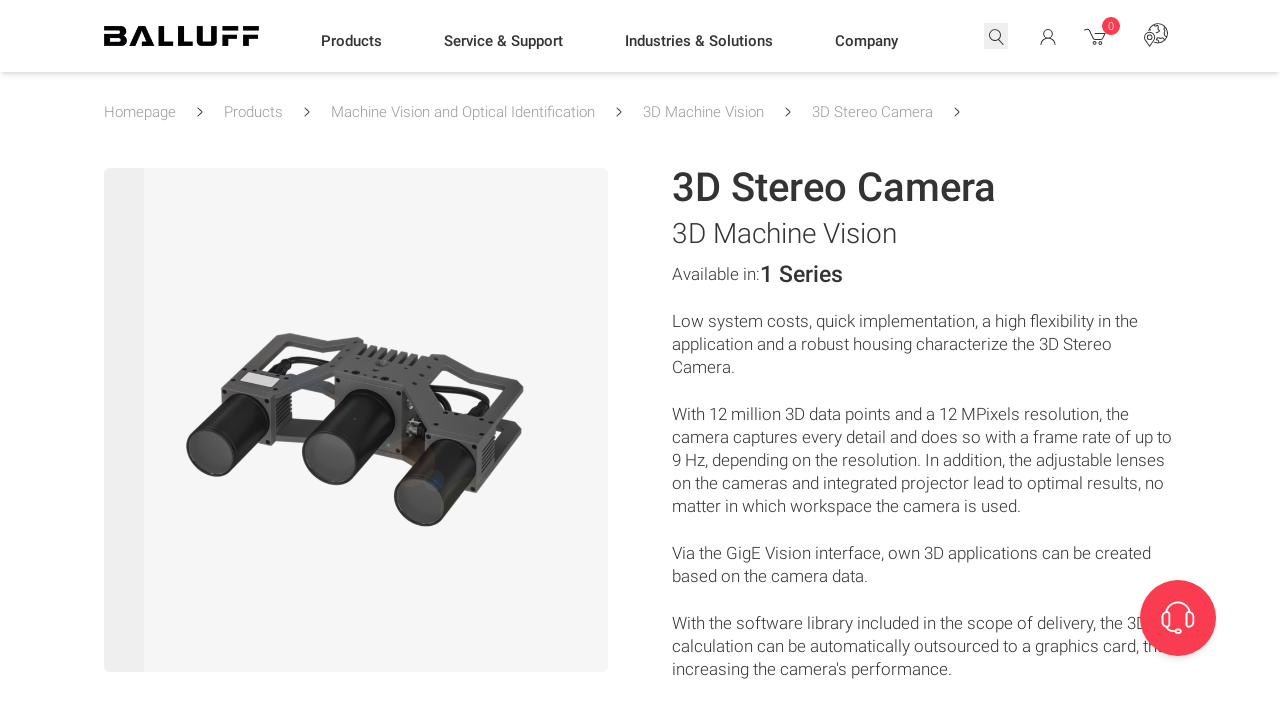

--- FILE ---
content_type: text/html; charset=UTF-8
request_url: https://www.balluff.com/en-us/products/areas/A0005/groups/G0503/products/F05302
body_size: 71586
content:
<!DOCTYPE html>
<html lang="en-US">
<head>
    <meta charset="utf-8">

    <!--
    ____________________________________________________________

    This website is powered by
     _    ___ _  _ _  _____   ___  ___ ___   ___ ___   _   ___
    | |  |_ _| \| | |/ / __| |   \| __| _ \ |_ _/ __| /_\ | _ \
    | |__ | || .` | ' <\__ \ | |) | _||   /  | |\__ \/ _ \|   /
    |____|___|_|\_|_|\_\___/ |___/|___|_|_\ |___|___/_/ \_\_|_\

    LINKS DER ISAR GmbH
    Seitzstraße 23
    80538 München

    T: +49 89 540 455 7 - 0
    W: www.linksderisar.com
    ____________________________________________________________
    -->

    <link href='/fonts/roboto/fonts.css' rel='stylesheet' type='text/css'>


            <title>3D Stereo Camera | Balluff</title>
        <meta content="IE=edge" http-equiv="X-UA-Compatible">
    <meta name="viewport" content="width=device-width, initial-scale=1">
    <meta name="csrf-token" content="q2nZgaXXjCMrthJLStXgBTdY9iJH1FDBSVylztXK">
    <link rel="icon" href="/favicon.ico?v=2">
    <link rel="icon" type="image/png" sizes="32x32" href="/favicon-32.png">
    <link rel="icon" type="image/png" sizes="128x128" href="/favicon-128.png">
    <link rel="apple-touch-icon" sizes="180x180" href="/favicon-180.png">
    <link rel="icon" type="image/png" sizes="192x192" href="/favicon-192.png">

    
        
    
    
    
    
    <script type="application/ld+json">{"@context":"https:\/\/schema.org","@type":"BreadcrumbList","itemListElement":[{"@type":"ListItem","name":"Homepage","item":"https:\/\/www.balluff.com\/en-us","position":1},{"@type":"ListItem","name":"Products","item":"https:\/\/www.balluff.com\/en-us\/products","position":2},{"@type":"ListItem","name":"Machine Vision and Optical Identification","item":"https:\/\/www.balluff.com\/en-us\/products\/areas\/A0005","position":3},{"@type":"ListItem","name":"3D Machine Vision","item":"https:\/\/www.balluff.com\/en-us\/products\/areas\/A0005\/groups\/G0503","position":4},{"@type":"ListItem","name":"3D Stereo Camera","item":"https:\/\/www.balluff.com\/en-us\/products\/areas\/A0005\/groups\/G0503\/products\/F05302","position":5}]}</script>        <link href="https://www.balluff.com/en-us/products/areas/A0005/groups/G0503/products/F05302" rel="canonical" />
<link href="https://www.balluff.com/cs-cz/products/areas/A0005/groups/G0503/products/F05302" hreflang="cs-CZ" rel="alternate" />
<link href="https://www.balluff.com/cs-cz/products/areas/A0005/groups/G0503/products/F05302" hreflang="cs" rel="alternate" />
<link href="https://www.balluff.com/de-de/products/areas/A0005/groups/G0503/products/F05302" hreflang="de-DE" rel="alternate" />
<link href="https://www.balluff.com/de-de/products/areas/A0005/groups/G0503/products/F05302" hreflang="de" rel="alternate" />
<link href="https://www.balluff.com/de-at/products/areas/A0005/groups/G0503/products/F05302" hreflang="de-AT" rel="alternate" />
<link href="https://www.balluff.com/de-ch/products/areas/A0005/groups/G0503/products/F05302" hreflang="de-CH" rel="alternate" />
<link href="https://www.balluff.com/en-de/products/areas/A0005/groups/G0503/products/F05302" hreflang="x-default" rel="alternate" />
<link href="https://www.balluff.com/en-de/products/areas/A0005/groups/G0503/products/F05302" hreflang="en-DE" rel="alternate" />
<link href="https://www.balluff.com/en-de/products/areas/A0005/groups/G0503/products/F05302" hreflang="en" rel="alternate" />
<link href="https://www.balluff.com/en-gb/products/areas/A0005/groups/G0503/products/F05302" hreflang="en-GB" rel="alternate" />
<link href="https://www.balluff.com/en-ie/products/areas/A0005/groups/G0503/products/F05302" hreflang="en-IE" rel="alternate" />
<link href="https://www.balluff.com/en-dk/products/areas/A0005/groups/G0503/products/F05302" hreflang="en-DK" rel="alternate" />
<link href="https://www.balluff.com/en-us/products/areas/A0005/groups/G0503/products/F05302" hreflang="en-US" rel="alternate" />
<link href="https://www.balluff.com/en-ca/products/areas/A0005/groups/G0503/products/F05302" hreflang="en-CA" rel="alternate" />
<link href="https://www.balluff.com/en-kr/products/areas/A0005/groups/G0503/products/F05302" hreflang="en-KR" rel="alternate" />
<link href="https://www.balluff.com/en-mx/products/areas/A0005/groups/G0503/products/F05302" hreflang="en-MX" rel="alternate" />
<link href="https://www.balluff.com/en-be/products/areas/A0005/groups/G0503/products/F05302" hreflang="en-BE" rel="alternate" />
<link href="https://www.balluff.com/en-nl/products/areas/A0005/groups/G0503/products/F05302" hreflang="en-NL" rel="alternate" />
<link href="https://www.balluff.com/en-lu/products/areas/A0005/groups/G0503/products/F05302" hreflang="en-LU" rel="alternate" />
<link href="https://www.balluff.com/en-ee/products/areas/A0005/groups/G0503/products/F05302" hreflang="en-EE" rel="alternate" />
<link href="https://www.balluff.com/en-lv/products/areas/A0005/groups/G0503/products/F05302" hreflang="en-LV" rel="alternate" />
<link href="https://www.balluff.com/en-lt/products/areas/A0005/groups/G0503/products/F05302" hreflang="en-LT" rel="alternate" />
<link href="https://www.balluff.com/en-fi/products/areas/A0005/groups/G0503/products/F05302" hreflang="en-FI" rel="alternate" />
<link href="https://www.balluff.com/en-ar/products/areas/A0005/groups/G0503/products/F05302" hreflang="en-AR" rel="alternate" />
<link href="https://www.balluff.com/en-tw/products/areas/A0005/groups/G0503/products/F05302" hreflang="en-TW" rel="alternate" />
<link href="https://www.balluff.com/en-sg/products/areas/A0005/groups/G0503/products/F05302" hreflang="en-SG" rel="alternate" />
<link href="https://www.balluff.com/en-tr/products/areas/A0005/groups/G0503/products/F05302" hreflang="en-TR" rel="alternate" />
<link href="https://www.balluff.com/en-au/products/areas/A0005/groups/G0503/products/F05302" hreflang="en-AU" rel="alternate" />
<link href="https://www.balluff.com/en-xi/products/areas/A0005/groups/G0503/products/F05302" hreflang="en-XI" rel="alternate" />
<link href="https://www.balluff.com/en-cn/products/areas/A0005/groups/G0503/products/F05302" hreflang="en-CN" rel="alternate" />
<link href="https://www.balluff.com/en-hk/products/areas/A0005/groups/G0503/products/F05302" hreflang="en-HK" rel="alternate" />
<link href="https://www.balluff.com/en-in/products/areas/A0005/groups/G0503/products/F05302" hreflang="en-IN" rel="alternate" />
<link href="https://www.balluff.com/en-nz/products/areas/A0005/groups/G0503/products/F05302" hreflang="en-NZ" rel="alternate" />
<link href="https://www.balluff.com/en-my/products/areas/A0005/groups/G0503/products/F05302" hreflang="en-MY" rel="alternate" />
<link href="https://www.balluff.com/en-th/products/areas/A0005/groups/G0503/products/F05302" hreflang="en-TH" rel="alternate" />
<link href="https://www.balluff.com/en-se/products/areas/A0005/groups/G0503/products/F05302" hreflang="en-SE" rel="alternate" />
<link href="https://www.balluff.com/es-es/products/areas/A0005/groups/G0503/products/F05302" hreflang="es-ES" rel="alternate" />
<link href="https://www.balluff.com/es-es/products/areas/A0005/groups/G0503/products/F05302" hreflang="es" rel="alternate" />
<link href="https://www.balluff.com/es-mx/products/areas/A0005/groups/G0503/products/F05302" hreflang="es-MX" rel="alternate" />
<link href="https://www.balluff.com/es-ar/products/areas/A0005/groups/G0503/products/F05302" hreflang="es-AR" rel="alternate" />
<link href="https://www.balluff.com/fr-ch/products/areas/A0005/groups/G0503/products/F05302" hreflang="fr-CH" rel="alternate" />
<link href="https://www.balluff.com/fr-ca/products/areas/A0005/groups/G0503/products/F05302" hreflang="fr-CA" rel="alternate" />
<link href="https://www.balluff.com/fr-fr/products/areas/A0005/groups/G0503/products/F05302" hreflang="fr-FR" rel="alternate" />
<link href="https://www.balluff.com/fr-fr/products/areas/A0005/groups/G0503/products/F05302" hreflang="fr" rel="alternate" />
<link href="https://www.balluff.com/hu-hu/products/areas/A0005/groups/G0503/products/F05302" hreflang="hu-HU" rel="alternate" />
<link href="https://www.balluff.com/hu-hu/products/areas/A0005/groups/G0503/products/F05302" hreflang="hu" rel="alternate" />
<link href="https://www.balluff.com/it-it/products/areas/A0005/groups/G0503/products/F05302" hreflang="it-IT" rel="alternate" />
<link href="https://www.balluff.com/it-it/products/areas/A0005/groups/G0503/products/F05302" hreflang="it" rel="alternate" />
<link href="https://www.balluff.com/it-sm/products/areas/A0005/groups/G0503/products/F05302" hreflang="it-SM" rel="alternate" />
<link href="https://www.balluff.com/ja-jp/products/areas/A0005/groups/G0503/products/F05302" hreflang="ja-JP" rel="alternate" />
<link href="https://www.balluff.com/ja-jp/products/areas/A0005/groups/G0503/products/F05302" hreflang="ja" rel="alternate" />
<link href="https://www.balluff.com/ko-kr/products/areas/A0005/groups/G0503/products/F05302" hreflang="ko-KR" rel="alternate" />
<link href="https://www.balluff.com/ko-kr/products/areas/A0005/groups/G0503/products/F05302" hreflang="ko" rel="alternate" />
<link href="https://www.balluff.com/pl-pl/products/areas/A0005/groups/G0503/products/F05302" hreflang="pl-PL" rel="alternate" />
<link href="https://www.balluff.com/pl-pl/products/areas/A0005/groups/G0503/products/F05302" hreflang="pl" rel="alternate" />
<link href="https://www.balluff.com/pt-br/products/areas/A0005/groups/G0503/products/F05302" hreflang="pt-BR" rel="alternate" />
<link href="https://www.balluff.com/pt-br/products/areas/A0005/groups/G0503/products/F05302" hreflang="pt" rel="alternate" />
<link href="https://www.balluff.com/pt-pt/products/areas/A0005/groups/G0503/products/F05302" hreflang="pt-PT" rel="alternate" />
<link href="https://www.balluff.com/ru-ru/products/areas/A0005/groups/G0503/products/F05302" hreflang="ru-RU" rel="alternate" />
<link href="https://www.balluff.com/ru-ru/products/areas/A0005/groups/G0503/products/F05302" hreflang="ru" rel="alternate" />
<link href="https://www.balluff.com/ru-by/products/areas/A0005/groups/G0503/products/F05302" hreflang="ru-BY" rel="alternate" />
<link href="https://www.balluff.com/sk-sk/products/areas/A0005/groups/G0503/products/F05302" hreflang="sk-SK" rel="alternate" />
<link href="https://www.balluff.com/sk-sk/products/areas/A0005/groups/G0503/products/F05302" hreflang="sk" rel="alternate" />
<link href="https://www.balluff.com/tr-tr/products/areas/A0005/groups/G0503/products/F05302" hreflang="tr-TR" rel="alternate" />
<link href="https://www.balluff.com/tr-tr/products/areas/A0005/groups/G0503/products/F05302" hreflang="tr" rel="alternate" />
<link href="https://www.balluff.com/zh-cn/products/areas/A0005/groups/G0503/products/F05302" hreflang="zh-CN" rel="alternate" />
<link href="https://www.balluff.com/zh-cn/products/areas/A0005/groups/G0503/products/F05302" hreflang="zh" rel="alternate" />
<link href="https://www.balluff.com/zht-hk/products/areas/A0005/groups/G0503/products/F05302" hreflang="zh-HK" rel="alternate" />
<link href="https://www.balluff.com/zht-hk/products/areas/A0005/groups/G0503/products/F05302" hreflang="zh" rel="alternate" />
<link href="https://www.balluff.com/zht-tw/products/areas/A0005/groups/G0503/products/F05302" hreflang="zh-TW" rel="alternate" />

    <script type="application/ld+json">{"@context":"https:\/\/schema.org","@type":"ItemList","itemListElement":[{"@type":"SiteNavigationElement","name":"Products","url":"https:\/\/www.balluff.com","subjectOf":[{"@type":"SiteNavigationElement","name":"Products","subjectOf":[{"@type":"SiteNavigationElement","name":"Sensors","url":"https:\/\/www.balluff.com\/en-us\/products\/areas\/A0001","subjectOf":[],"position":1},{"@type":"SiteNavigationElement","name":"RFID systems","url":"https:\/\/www.balluff.com\/en-us\/products\/areas\/A0003","subjectOf":[],"position":2},{"@type":"SiteNavigationElement","name":"Machine Vision and Optical Identification","url":"https:\/\/www.balluff.com\/en-us\/products\/areas\/A0005","subjectOf":[],"position":3},{"@type":"SiteNavigationElement","name":"Industrial Communication","url":"https:\/\/www.balluff.com\/en-us\/products\/areas\/A0009","subjectOf":[],"position":4},{"@type":"SiteNavigationElement","name":"Connectivity","url":"https:\/\/www.balluff.com\/en-us\/products\/areas\/A0011","subjectOf":[],"position":5},{"@type":"SiteNavigationElement","name":"Human Machine Interfaces","url":"https:\/\/www.balluff.com\/en-us\/products\/areas\/A0013","subjectOf":[],"position":6},{"@type":"SiteNavigationElement","name":"Power Supplies","url":"https:\/\/www.balluff.com\/en-us\/products\/areas\/A0015","subjectOf":[],"position":7},{"@type":"SiteNavigationElement","name":"Accessories","url":"https:\/\/www.balluff.com\/en-us\/products\/areas\/A0017","subjectOf":[],"position":8},{"@type":"SiteNavigationElement","name":"Systems solutions","url":"https:\/\/www.balluff.com\/en-us\/products\/areas\/A0018","subjectOf":[],"position":9},{"@type":"SiteNavigationElement","name":"Software","url":"https:\/\/www.balluff.com\/en-us\/products\/areas\/A0019","subjectOf":[],"position":10}],"position":1},{"@type":"SiteNavigationElement","name":"Product news","subjectOf":[],"position":2},{"@type":"SiteNavigationElement","name":"Customized cameras and sensors","url":"https:\/\/www.balluff.com\/de-de\/custom-design-engineering","subjectOf":[],"position":3},{"@type":"SiteNavigationElement","name":"Software and system solutions","url":"https:\/\/www.balluff.com\/en-de\/software-and-system-solutions","subjectOf":[],"position":4},{"@type":"SiteNavigationElement","name":"Balluff Product Guides","url":"https:\/\/www.balluff.com\/de-de\/produkt-guide","subjectOf":[],"position":5},{"@type":"SiteNavigationElement","name":"Product discontinuation","url":"https:\/\/www.balluff.com\/de-de\/produktabkuendigung","subjectOf":[],"position":6},{"@type":"SiteNavigationElement","name":"Our strengths - your advantages","url":"https:\/\/www.balluff.com\/de-de\/explore-the-planet-of-success","subjectOf":[],"position":7}],"position":1},{"@type":"SiteNavigationElement","name":"Service & Support","url":"https:\/\/www.balluff.com","subjectOf":[{"@type":"SiteNavigationElement","name":"Support requests","subjectOf":[],"position":1},{"@type":"SiteNavigationElement","name":"Blog - Automation Insights","url":"https:\/\/www.balluff.com\/en-us\/blog-automation-insights","subjectOf":[],"position":2},{"@type":"SiteNavigationElement","name":"My Balluff account benefits","subjectOf":[],"position":3},{"@type":"SiteNavigationElement","name":"Basics of automation","subjectOf":[],"position":4},{"@type":"SiteNavigationElement","name":"Case studies","url":"https:\/\/www.balluff.com\/en-us\/case-studies","subjectOf":[],"position":5},{"@type":"SiteNavigationElement","name":"Downloads","url":"https:\/\/www.balluff.com\/de-de\/downloads","subjectOf":[],"position":6},{"@type":"SiteNavigationElement","name":"E-procurement & electronical data exchange","url":"https:\/\/www.balluff.com\/de-de\/e-procurement","subjectOf":[],"position":7},{"@type":"SiteNavigationElement","name":"Event calendar","url":"https:\/\/www.balluff.com\/de-de\/veranstaltungskalender","subjectOf":[],"position":8},{"@type":"SiteNavigationElement","name":"Newsletter","url":"https:\/\/www.balluff.com\/de-de\/newsletter","subjectOf":[],"position":9},{"@type":"SiteNavigationElement","name":"Partnership center","url":"https:\/\/partners.balluff.com\/login","subjectOf":[],"position":10},{"@type":"SiteNavigationElement","name":"Services","url":"https:\/\/www.balluff.com\/de-de\/dienstleistungen","subjectOf":[],"position":11},{"@type":"SiteNavigationElement","name":"Training","url":"https:\/\/www.balluff.com\/en-us\/training","subjectOf":[],"position":12}],"position":2},{"@type":"SiteNavigationElement","name":"Industries & Solutions","url":"https:\/\/www.balluff.com","subjectOf":[{"@type":"SiteNavigationElement","name":"Industries","subjectOf":[],"position":1},{"@type":"SiteNavigationElement","name":"Application examples and solutions","subjectOf":[],"position":2},{"@type":"SiteNavigationElement","name":"Focus topics","subjectOf":[],"position":3},{"@type":"SiteNavigationElement","name":"Application stories","url":"https:\/\/www.balluff.com\/en-us\/application-stories","subjectOf":[],"position":4},{"@type":"SiteNavigationElement","name":"IO-Link","subjectOf":[],"position":5},{"@type":"SiteNavigationElement","name":"Customized cameras and sensors","url":"https:\/\/www.balluff.com\/de-de\/custom-design-engineering","subjectOf":[],"position":6},{"@type":"SiteNavigationElement","name":"Case Studies","url":"https:\/\/www.balluff.com\/de-de\/case-studies","subjectOf":[],"position":7}],"position":3},{"@type":"SiteNavigationElement","name":"Company","url":"https:\/\/www.balluff.com","subjectOf":[{"@type":"SiteNavigationElement","name":"About Balluff","subjectOf":[],"position":1},{"@type":"SiteNavigationElement","name":"Our strengths - your advantages","url":"https:\/\/www.balluff.com\/de-de\/explore-the-planet-of-success","subjectOf":[],"position":2},{"@type":"SiteNavigationElement","name":"Careers at Balluff","url":"https:\/\/www.balluff.com\/en-us\/careers-at-balluff","subjectOf":[],"position":3},{"@type":"SiteNavigationElement","name":"Balluff worldwide","url":"https:\/\/www.balluff.com\/de-de\/service-support\/balluff-weltweit","subjectOf":[],"position":4},{"@type":"SiteNavigationElement","name":"Articles","url":"https:\/\/www.balluff.com\/en-us\/articles","subjectOf":[],"position":5},{"@type":"SiteNavigationElement","name":"Purchasing","url":"https:\/\/www.balluff.com\/de-de\/service-support\/einkauf","subjectOf":[],"position":6}],"position":4}]}</script>
    
    <link rel="preload" as="style" href="https://www.balluff.com/build/assets/tailwind-BeM6h8Qd.css" /><link rel="stylesheet" href="https://www.balluff.com/build/assets/tailwind-BeM6h8Qd.css" data-navigate-track="reload" />
    
    
    <!-- Livewire Styles --><style >[wire\:loading][wire\:loading], [wire\:loading\.delay][wire\:loading\.delay], [wire\:loading\.inline-block][wire\:loading\.inline-block], [wire\:loading\.inline][wire\:loading\.inline], [wire\:loading\.block][wire\:loading\.block], [wire\:loading\.flex][wire\:loading\.flex], [wire\:loading\.table][wire\:loading\.table], [wire\:loading\.grid][wire\:loading\.grid], [wire\:loading\.inline-flex][wire\:loading\.inline-flex] {display: none;}[wire\:loading\.delay\.none][wire\:loading\.delay\.none], [wire\:loading\.delay\.shortest][wire\:loading\.delay\.shortest], [wire\:loading\.delay\.shorter][wire\:loading\.delay\.shorter], [wire\:loading\.delay\.short][wire\:loading\.delay\.short], [wire\:loading\.delay\.default][wire\:loading\.delay\.default], [wire\:loading\.delay\.long][wire\:loading\.delay\.long], [wire\:loading\.delay\.longer][wire\:loading\.delay\.longer], [wire\:loading\.delay\.longest][wire\:loading\.delay\.longest] {display: none;}[wire\:offline][wire\:offline] {display: none;}[wire\:dirty]:not(textarea):not(input):not(select) {display: none;}:root {--livewire-progress-bar-color: #f93c4f;}[x-cloak] {display: none !important;}[wire\:cloak] {display: none !important;}</style>
    
    <script>0</script>

    
    <script>
        var _paq = window._paq = window._paq || [];
                _paq.push(['setCustomDimension', 2, 'product_families']);
            </script>

</head>
<body x-data="{
        stickyFooterHeight: 0,
        countryMismatchBannerHeight: 0,
        init() {
            $watch('stickyFooterHeight', (value) => {
                this.updateBottomPosition();
            });

            $watch('countryMismatchBannerHeight', (value) => {
                this.updateBottomPosition();
            });
        },
        updateBottomPosition() {
            $el.style.paddingBottom = `${this.stickyFooterHeight + this.countryMismatchBannerHeight}px`;
        },
    }"
    x-on:country-mismatch-banner-enter.window="countryMismatchBannerHeight = $event.detail.height"
    x-on:country-mismatch-banner-leave.window="countryMismatchBannerHeight = 0"
    x-on:country-mismatch-banner-resize.window="countryMismatchBannerHeight = $event.detail.height"
    x-on:sticky-footer-resize.window="stickyFooterHeight = $event.detail.height"
    x-on:sticky-footer-enter.window="stickyFooterHeight = $event.detail.height"
    x-on:sticky-footer-leave.window="stickyFooterHeight = 0"
>
<div id="balluff"
     class="print:mt-0 mt-14 md:mt-18 font-sans font-normal print:text-12px text-base leading-snug text-gray-500 balluff-first-div">
    <div wire:snapshot="{&quot;data&quot;:{&quot;success&quot;:[[],{&quot;s&quot;:&quot;arr&quot;}],&quot;errors&quot;:[[],{&quot;s&quot;:&quot;arr&quot;}],&quot;infos&quot;:[[],{&quot;s&quot;:&quot;arr&quot;}],&quot;warnings&quot;:[[],{&quot;s&quot;:&quot;arr&quot;}],&quot;listeners&quot;:[{&quot;events.message.error&quot;:&quot;messageError&quot;,&quot;events.message.info&quot;:&quot;messageInfo&quot;,&quot;events.message.success&quot;:&quot;messageSuccess&quot;,&quot;events.message.warning&quot;:&quot;messageWarning&quot;,&quot;events.messages.clear&quot;:&quot;clearMessage&quot;},{&quot;s&quot;:&quot;arr&quot;}]},&quot;memo&quot;:{&quot;id&quot;:&quot;xLkATUQKuwMCaUARbFiO&quot;,&quot;name&quot;:&quot;balluff-one.messages&quot;,&quot;path&quot;:&quot;en-us\/products\/areas\/A0005\/groups\/G0503\/products\/F05302&quot;,&quot;method&quot;:&quot;GET&quot;,&quot;children&quot;:[],&quot;scripts&quot;:[],&quot;assets&quot;:[],&quot;errors&quot;:[],&quot;locale&quot;:&quot;en-US&quot;},&quot;checksum&quot;:&quot;6a4f2939ada29fa1523978225fd75b1aa738ad9ad2ba6897bcdedec7d1494a65&quot;}" wire:effects="{&quot;listeners&quot;:[&quot;events.message.error&quot;,&quot;events.message.info&quot;,&quot;events.message.success&quot;,&quot;events.message.warning&quot;,&quot;events.messages.clear&quot;]}" wire:id="xLkATUQKuwMCaUARbFiO" id="notification-messages" class="fixed inset-0 z-100 flex flex-col justify-start pointer-events-none mb-10"
     onclick="event.stopPropagation();"
>
    <div class="flex flex-col justify-start w-full max-w-xl p-2 mt-24 mb-6 ml-auto space-y-3 text-sm">
        <!--[if BLOCK]><![endif]--><!--[if ENDBLOCK]><![endif]-->

        <!--[if BLOCK]><![endif]--><!--[if ENDBLOCK]><![endif]-->

        <!--[if BLOCK]><![endif]--><!--[if ENDBLOCK]><![endif]-->

        <!--[if BLOCK]><![endif]--><!--[if ENDBLOCK]><![endif]-->
    </div>
</div>

    
    
    
    
    <header x-data="header()"
                
        id="balluff-main-header"
        x-ref="balluff-main-header"
        @scroll.window="checkScroll()"
        x-on:search-closed.window="closeSearch()"
        x-on:keydown.window.slash="handleSlash($event, $dispatch)"
        x-on:keydown.window.escape.prevent="closeSearch($dispatch)"
        x-on:search-products.window="openSearchFromEvent($event, $dispatch)"
        class="relative print:hidden"
        @header-close-submenu.window="closeSubmenu()"
>

    <!-- header -->
    <div class="fixed top-0 left-0 z-50 w-full transition-shadow duration-300 bg-white linear"
         :class="{
          'shadow-md': !searchOpen && !mobileMenuOpen
        }"
         x-ref="fixedHeader"
         id="balluff-header"
         @mouseleave="closeAll($event)"
    >
        <div class="container">
            <div class="flex items-center transition-all duration-300 ease-linear justify-between h-14 md:h-18"
                 :class="{
                 'md:h-14':hasScrolled ,
                 'md:h-18':!hasScrolled
                 }">

                <!-- logo -->
                <a href="/en-us" class="flex-shrink-0">
                    <img src="/images/Balluff_Logo.webp" alt="" class=" order-1 h-3 sm:h-4 lg:h-5"/>
                </a>

                
                                <div class="balluff-navigation-links-wrapper w-full justify-evenly hidden lg:flex items-center h-full mt-0.6rem"
                     :class="{'mt-0.6rem': !hasScrolled}"
                     x-transition:enter="transition ease-out duration-700"
                     x-transition:enter-start="opacity-0 "
                     x-transition:enter-end="opacity-100 "
                     x-show="!searchOpen"
                >

                    <!-- nav links -->
                                            
                                                    <div role="button" aria-label="Products"

                                 @mouseover="openMenu('0', '171306', $event)"
                                 @click="openMenu('0', ' 171306', $event)"
                                 @mouseleave="clearTimeout(openMenuTimeout)"

                                 class="balluff-main-nav-item relative lg:h-full flex items-center h-12 duration-300 ease-out md:transition-all"
                                 )>

                                <span class="whitespace-nowrap duration-300 ease-in origin-left transform md:transition-all font-medium text-sm">Products</span>

                                <span class="h-0.5 absolute bottom-5 left-0 bg-accent ease-in-out duration-200 transition-all z-10 "
                                      :class=" {
                                      'w-full': menuOpenedId == '0',
                                        'w-0': menuOpenedId !== '0',
                                        'bottom-5': !hasScrolled,
                                        'bottom-3': hasScrolled
                                      }"></span>
                            </div>
                        
                                            
                                                    <div role="button" aria-label="Service &amp; Support"

                                 @mouseover="openMenu('1', '210801', $event)"
                                 @click="openMenu('1', ' 210801', $event)"
                                 @mouseleave="clearTimeout(openMenuTimeout)"

                                 class="balluff-main-nav-item relative lg:h-full flex items-center h-12 duration-300 ease-out md:transition-all"
                                 )>

                                <span class="whitespace-nowrap duration-300 ease-in origin-left transform md:transition-all font-medium text-sm">Service &amp; Support</span>

                                <span class="h-0.5 absolute bottom-5 left-0 bg-accent ease-in-out duration-200 transition-all z-10 "
                                      :class=" {
                                      'w-full': menuOpenedId == '1',
                                        'w-0': menuOpenedId !== '1',
                                        'bottom-5': !hasScrolled,
                                        'bottom-3': hasScrolled
                                      }"></span>
                            </div>
                        
                                            
                                                    <div role="button" aria-label="Industries &amp; Solutions"

                                 @mouseover="openMenu('2', '171430', $event)"
                                 @click="openMenu('2', ' 171430', $event)"
                                 @mouseleave="clearTimeout(openMenuTimeout)"

                                 class="balluff-main-nav-item relative lg:h-full flex items-center h-12 duration-300 ease-out md:transition-all"
                                 )>

                                <span class="whitespace-nowrap duration-300 ease-in origin-left transform md:transition-all font-medium text-sm">Industries &amp; Solutions</span>

                                <span class="h-0.5 absolute bottom-5 left-0 bg-accent ease-in-out duration-200 transition-all z-10 "
                                      :class=" {
                                      'w-full': menuOpenedId == '2',
                                        'w-0': menuOpenedId !== '2',
                                        'bottom-5': !hasScrolled,
                                        'bottom-3': hasScrolled
                                      }"></span>
                            </div>
                        
                                            
                                                    <div role="button" aria-label="Company"

                                 @mouseover="openMenu('3', '171512', $event)"
                                 @click="openMenu('3', ' 171512', $event)"
                                 @mouseleave="clearTimeout(openMenuTimeout)"

                                 class="balluff-main-nav-item relative lg:h-full flex items-center h-12 duration-300 ease-out md:transition-all"
                                 )>

                                <span class="whitespace-nowrap duration-300 ease-in origin-left transform md:transition-all font-medium text-sm">Company</span>

                                <span class="h-0.5 absolute bottom-5 left-0 bg-accent ease-in-out duration-200 transition-all z-10 "
                                      :class=" {
                                      'w-full': menuOpenedId == '3',
                                        'w-0': menuOpenedId !== '3',
                                        'bottom-5': !hasScrolled,
                                        'bottom-3': hasScrolled
                                      }"></span>
                            </div>
                        
                                    </div>
                
                <!-- nav -->
                <div class="flex items-center text-xs space-x-4 xl:space-x-6 transition-all ease-in duration-200"
                     :class="searchOpen ? 'grow' : 'grow-0'">
                    <!-- search -->
                    <div class="flex items-center justify-end flex-grow pl-0 xl:pl-6">
                        <!-- border bit -->
                        <div class="z-20 flex items-center h-10 py-1 transition duration-300 ease-in bg-white sm:transition-all rounded-3xl"
                             :class="{
                                  'shadow-search border-white': searchHasFocus,
                                  'absolute inset-x-0 px-2 mx-2 lg:mx-0 md:relative  max-w-none flex-grow': searchOpen,
                                  'grow-0 ':!searchOpen,
                                  'border ': searchOpen,
                                }">

                            <button x-show="!searchOpen"
                                    x-transition:enter="transition ease-out duration-300"
                                    x-transition:enter-start="opacity-0 "
                                    x-transition:enter-end="opacity-100 "
                                    x-on:click="openSearch($dispatch)"
                                    class="flex items-center flex-1"
                                    
                            >
                                <svg xmlns="http://www.w3.org/2000/svg" viewBox="0 0 24 24" class="w-6 h-6 mt-2px" aria-hidden="true" focusable="false">
    <!--[if BLOCK]><![endif]--><!--[if ENDBLOCK]><![endif]-->
    <path fill="currentColor" d="M19.448 19.136l-4.37-4.724a5.935 5.935 0 10-.786.623l4.421 4.78a.5003.5003 0 10.735-.679zM6 10.024a5 5 0 115 5 5 5 0 01-5-5z" />
</svg>                            </button>

                            <div x-show="searchOpen" x-cloak
                                 x-transition:enter="transition ease-out duration-300"
                                 x-transition:enter-start="opacity-0 "
                                 x-transition:enter-end="opacity-100 "
                                 class="relative flex items-center flex-1"
                            >
                                <div wire:snapshot="{&quot;data&quot;:{&quot;searchTerm&quot;:null,&quot;locale&quot;:&quot;en-us&quot;},&quot;memo&quot;:{&quot;id&quot;:&quot;0kxC7iLA33FsnBKDBmU8&quot;,&quot;name&quot;:&quot;balluff-one.header.search-input&quot;,&quot;path&quot;:&quot;en-us\/products\/areas\/A0005\/groups\/G0503\/products\/F05302&quot;,&quot;method&quot;:&quot;GET&quot;,&quot;children&quot;:[],&quot;scripts&quot;:[],&quot;assets&quot;:[],&quot;errors&quot;:[],&quot;isolate&quot;:true,&quot;locale&quot;:&quot;en-US&quot;},&quot;checksum&quot;:&quot;ee1f60d022f0b8691d04bf835802d545a5fc126c4978f7ffb1e5fdf6cf3b700e&quot;}" wire:effects="[]" wire:id="0kxC7iLA33FsnBKDBmU8" class="relative flex items-center flex-1"
     x-on:keydown.window.slash="handleSlash"
     x-data="{
         term: '',
         searchTerm: $wire.$entangle('searchTerm', true),
         searchHasFocus: false,
         lastSearchTerms: [],
         filteredSearchTerms: [],
         focusedIndex: 0,
         hoveredIndex: null,
         maxSavedSearchTerms: 30,
         maxDisplayedSearchTerms: 10,
         focusSearchTimeout: null,
         searchIsDirty: false,
         handleSlash($event) {
             if (!$event.ctrlKey && $event.target.tagName.toLowerCase() === 'input') {
                return;
             }
             this.focusSearch(true)
         },
         openSearch(event) {
            if (localStorage.hasOwnProperty('locker.lastSearch')) {
                searchTerm = localStorage.getItem('locker.lastSearch');

                if (searchTerm.length) {
                    this.searchTerm = searchTerm
                }
            }
            this.loadSearchTerms();

            this.cursorPosition = this.searchTerm?.length ?? 0;

            // We check if the search input should have focus or not.
            // This is for when we open the search after login
            withFocus = event.detail?.withFocus ?? true;

            if (withFocus) {
                this.focusSearch(true);
            }
         },
         clearSearch($dispatch) {
            this.searchHasFocus = true
            this.term = '';
            this.searchTerm = '';
            this.filterSearchTerms();
            this.$nextTick(() => {
                this.$refs.searchInput.focus()
            })
            $dispatch('no-search-term')
         },
        focusSearch(state, event) {
            this.focusSearchTimeout = setTimeout(() => {
                this.searchHasFocus = state
            }, 200)

            if (state) {
                setTimeout(() => {
                     this.$refs.searchInput.focus()
                     this.$refs.searchInput.select()
                }, 50)
            }
        },
        closeSearch() {
            this.searchHasFocus = false
        },

        emitSearch(term) {
            this.term = term
            this.searchTerm = term
            this.$refs.searchInput.blur();

            window.sendAnalyticsEvent('internal_search','en-us',term);
            // Region-aware HubSpot event sender for search bar
            if (window.sendHubspotAnalyticEvent) {
              window.sendHubspotAnalyticEvent({
                name: {
                  emea: 'pe9489508_search_bar',
                  apac: 'pe7010809_search_bar'
                },
                properties: {
                  search_term: term
                }
              });
            }
        },
        handleInput() {
            this.filterSearchTerms();
            this.checkSearchIsDirty();
        },
        loadSearchTerms() {
            if (localStorage.hasOwnProperty('locker.searchTerms')) {
                this.lastSearchTerms = JSON.parse(localStorage.getItem('locker.searchTerms'));
            }
        },
        updateLastSearchTerms() {
            this.lastSearchTerms.unshift(this.searchTerm);
            
            this.saveLastSearchTerms();
        },
        filterSearchTerms() {
            const searchTerm = this.term ?? '';

            let filteredSearchTerms = this.lastSearchTerms
                .filter(term => term.toLowerCase().startsWith(searchTerm.toLowerCase()) && term !== searchTerm.toLowerCase());

            this.filteredSearchTerms = [
                searchTerm ,
                ...filteredSearchTerms
            ];

            this.filteredSearchTerms = this.uniqueArray(this.filteredSearchTerms).slice(0, this.maxDisplayedSearchTerms + 1);

            this.focusedIndex = 0;
        },
        checkSearchIsDirty() {
            this.searchIsDirty = this.term !== this.searchTerm
        },

        focusPreviousOption: function () {
            this.focusedIndex = this.focusedIndex > 0 ? this.focusedIndex - 1 : this.filteredSearchTerms.length - 1;
            this.term = this.filteredSearchTerms[this.focusedIndex];
        },
        focusNextOption: function () {
            this.focusedIndex = this.focusedIndex === this.filteredSearchTerms.length - 1 ? 0 : this.focusedIndex + 1;
            this.term = this.filteredSearchTerms[this.focusedIndex];
        },
        uniqueArray: function (array) {
            return array.filter((value, index) => {
                const lowerCaseValue = value.toLowerCase();
                return index === array.findIndex(elem => elem.toLowerCase() === lowerCaseValue);
            });
        },
        saveLastSearchTerms: function() {
            this.lastSearchTerms = this.uniqueArray(this.lastSearchTerms)
            this.lastSearchTerms = this.lastSearchTerms.slice(0, this.maxSavedSearchTerms);
            localStorage.setItem('locker.searchTerms', JSON.stringify(this.lastSearchTerms));
        },
        removeTerm(term) {
            this.lastSearchTerms = this.lastSearchTerms.filter(item => item !== term);
            clearTimeout(this.focusSearchTimeout);
            this.focusSearch(true);
            this.saveLastSearchTerms();
            this.filterSearchTerms();
        },
     }"
     x-init="
        loadSearchTerms();
        filterSearchTerms();
        $watch('searchTerm', (value) => {
            term = value;

            localStorage.setItem('locker.lastSearch', value);
            $dispatch('global-searching-started');
            
            updateLastSearchTerms();
            checkSearchIsDirty();

        })
     "
     x-on:search-open.window="openSearch"
     x-on:search-closed.window="closeSearch()"
     x-on:global-search-for.window="searchTerm = $event.detail"

>
    <svg xmlns="http://www.w3.org/2000/svg" viewBox="0 0 24 24" class="absolute left-0 w-6 h-6 pointer-events-none md:ml-0" aria-hidden="true" focusable="false">
    <!--[if BLOCK]><![endif]--><!--[if ENDBLOCK]><![endif]-->
    <path fill="currentColor" d="M19.448 19.136l-4.37-4.724a5.935 5.935 0 10-.786.623l4.421 4.78a.5003.5003 0 10.735-.679zM6 10.024a5 5 0 115 5 5 5 0 01-5-5z" />
</svg>    <input type="text"
           x-model="term"
           class="flex-grow w-full px-4 py-1 pl-8 shadow-none outline-none"
           x-on:focus="focusSearch(true)"
           x-on:blur="focusSearch(false)"
           x-on:keydown.enter.prevent="emitSearch(term)"
           x-on:keydown.arrow-up.prevent="focusPreviousOption()"
           x-on:keydown.arrow-down.prevent="focusNextOption()"
           x-on:input="handleInput"
           x-ref="searchInput"
            
    />

    <div class="flex absolute right-0 ">
        <button class="text-xs text-gray-400 mr-1.5 italic flex-shrink-0" x-show="searchHasFocus && searchIsDirty" x-on:click.prevent="emitSearch(term)">
            Press <span class="inline-block font-medium text-gray-500 uppercase">enter</span> to search
        </button>
        <button x-on:click="clearSearch($dispatch)"
                class="flex items-center duration-300 ease-out transition-all"
                :class="term ? 'opacity-100': 'opacity-0 pointer-events-none'"
                
        >
            <span class="p-px border rounded-full">
                <svg xmlns="http://www.w3.org/2000/svg" viewBox="0 0 24 24" class="w-4 h-4" aria-hidden="true" focusable="false">
    <!--[if BLOCK]><![endif]--><!--[if ENDBLOCK]><![endif]-->
    <path fill="currentColor" d="M17.7005 16.9684l-5.0344-4.934 5.0383-5.1012a.5.5 0 10-.711-.7031l-5.0414 5.1045-5.1236-5.0214a.5.5 0 10-.6992.7148l5.1202 5.018-4.9562 5.0181a.5.5 0 10.711.7031l4.9593-5.0212 5.0377 4.9373a.5.5 0 10.6993-.7149z" />
</svg>            </span>
        </button>
    </div>

    <div x-cloak
         x-show="searchHasFocus && filteredSearchTerms.length > 1"
         x-transition:enter="transition ease-out duration-200"
         x-transition:enter-start="opacity-0"
         x-transition:enter-end="opacity-100"
         x-transition:leave="transition ease-in duration-200"
         x-transition:leave-start="opacity-100"
         x-transition:leave-end="opacity-0"
         class="absolute border-l border-r border-b pt-6 -z-1 bg-white shadow-xl rounded-b-2xl overflow-hidden"
         style="top:10px; left:-9px; right:-9px;"
    >
        <ul>
            <template x-for="(filteredTerm, index) in filteredSearchTerms" :key="filteredTerm">
                <li class="flex hover:bg-gray-100"
                    :class="{'bg-gray-100': index === focusedIndex}"
                    x-on:mouseenter="hoveredIndex = index"
                    x-on:mouseleave="hoveredIndex = null"
                    x-show="index > 0"
                >
                    <a href="#"
                       class="flex-grow py-2 px-4"
                       x-text="filteredTerm"
                       x-on:click.prevent="emitSearch(filteredTerm)"
                    ></a>
                    <a href="#"
                       x-show="(index === focusedIndex || index === hoveredIndex)"
                       class="ml-auto py-2 px-4 text-xs text-gray-400 italic hover:text-accent"
                       x-on:click.prevent="removeTerm(filteredTerm)"
                    >
                        Remove
                    </a>
                </li>
            </template>
        </ul>
    </div>
</div>
                            </div>
                        </div>

                        <button x-on:click="$dispatch('search-closed')"
                                class=" bg-white ml-10"
                                :class="searchOpen ? 'block' : 'hidden'"
                                x-cloak
                        >
                            <svg xmlns="http://www.w3.org/2000/svg" viewBox="0 0 24 24" class="w-12 h-12 p-2 text-gray-500 bg-gray-100 rounded-full opacity-75" aria-hidden="true" focusable="false">
    <!--[if BLOCK]><![endif]--><!--[if ENDBLOCK]><![endif]-->
    <path fill="currentColor" d="M17.7005 16.9684l-5.0344-4.934 5.0383-5.1012a.5.5 0 10-.711-.7031l-5.0414 5.1045-5.1236-5.0214a.5.5 0 10-.6992.7148l5.1202 5.018-4.9562 5.0181a.5.5 0 10.711.7031l4.9593-5.0212 5.0377 4.9373a.5.5 0 10.6993-.7149z" />
</svg>                        </button>
                    </div>

                    <!-- myballuff -->
                    <div class="flex justify-center mt-2px">
                        <div wire:snapshot="{&quot;data&quot;:{&quot;allAccounts&quot;:null,&quot;useInCmsHeader&quot;:true},&quot;memo&quot;:{&quot;id&quot;:&quot;2sDWSfXclcEAWn59Sots&quot;,&quot;name&quot;:&quot;balluff-one.my-balluff.widget&quot;,&quot;path&quot;:&quot;en-us\/products\/areas\/A0005\/groups\/G0503\/products\/F05302&quot;,&quot;method&quot;:&quot;GET&quot;,&quot;children&quot;:{&quot;lw-175705853-0&quot;:[&quot;div&quot;,&quot;ZbeW4NdKrqz9QbQaRltj&quot;]},&quot;scripts&quot;:[],&quot;assets&quot;:[],&quot;errors&quot;:[],&quot;locale&quot;:&quot;en-US&quot;},&quot;checksum&quot;:&quot;4bb32718cf10c7f16795732f2c611cc89a2c0e41553e9e5cb1652ae61767a5f7&quot;}" wire:effects="{&quot;listeners&quot;:[&quot;events.component-refresh&quot;]}" wire:id="2sDWSfXclcEAWn59Sots"
    x-data="{
        compact: false,
    }"
     x-on:search-open.window="compact = true"
     x-on:search-closed.window="compact = false"
     
>
    <div class="relative group">

        <div>
            

            <a href="https://www.balluff.com/my/home"
                   class="flex items-center hover-none:pointer-events-none" >


                    <!--[if BLOCK]><![endif]-->                        <span class="flex items-center h-12">
                        <!--[if BLOCK]><![endif]-->                            <svg xmlns="http://www.w3.org/2000/svg" viewBox="0 0 24 24" class="w-6 h-6 md:ml-1" aria-hidden="true" focusable="false">
    <!--[if BLOCK]><![endif]--><!--[if ENDBLOCK]><![endif]-->
    <path fill="currentColor" d="M18.999 20.004a.5.5 0 01-.5-.5c0-2.778-2.775-5.885-6.49-5.885S5.5 16.726 5.5 19.504a.5.5 0 01-1 0 7.188 7.188 0 015.153-6.509 4.808 4.808 0 114.7 0 7.369 7.369 0 015.142 6.507.5.5 0 01-.496.502zM12.008 4.996a3.808 3.808 0 103.807 3.809v-.001a3.813 3.813 0 00-3.807-3.808z" />
</svg>                        <!--[if ENDBLOCK]><![endif]-->
                         </span>
                    <!--[if ENDBLOCK]><![endif]-->

            </a>

            


            <div class="absolute top-0 right-0 z-50 rounded-xl mt-12 w-56 bg-white shadow-popover text-gray-500 hidden group-hover:block">
                <!--[if BLOCK]><![endif]--><!--[if ENDBLOCK]><![endif]-->

                <ul class="mt-4 text-sm">
                    <!--[if BLOCK]><![endif]-->                        <li class="hover:bg-gray-100">
                            <a href="https://www.balluff.com/my/home"
                               class="flex py-3 px-6" >
                                <svg xmlns="http://www.w3.org/2000/svg" viewBox="0 0 24 24" class="w-5 h-5 mr-3" aria-hidden="true" focusable="false">
    <!--[if BLOCK]><![endif]--><!--[if ENDBLOCK]><![endif]-->
    <path fill="currentColor" d="M18.999 20.004a.5.5 0 01-.5-.5c0-2.778-2.775-5.885-6.49-5.885S5.5 16.726 5.5 19.504a.5.5 0 01-1 0 7.188 7.188 0 015.153-6.509 4.808 4.808 0 114.7 0 7.369 7.369 0 015.142 6.507.5.5 0 01-.496.502zM12.008 4.996a3.808 3.808 0 103.807 3.809v-.001a3.813 3.813 0 00-3.807-3.808z" />
</svg>                                My Balluff
                            </a>
                        </li>
                    <!--[if ENDBLOCK]><![endif]-->

                    <!--[if BLOCK]><![endif]--><!--[if ENDBLOCK]><![endif]-->

                    <li class="hover:bg-gray-100">
                        <a href="https://www.balluff.com/comparison" class="flex py-3 px-6">
                            <svg xmlns="http://www.w3.org/2000/svg" viewBox="0 0 24 24" class="w-5 h-5 mr-3" aria-hidden="true" focusable="false">
    <!--[if BLOCK]><![endif]--><!--[if ENDBLOCK]><![endif]-->
    <path fill="currentColor" d="M17.9883 20.0166H6.0098a.5.5 0 010-1h5.4892V6.9814a1.4662 1.4662 0 01-.751-.6489l-5.1846.8477a.5003.5003 0 01-.162-.9873l5.1864-.8472a1.4477 1.4477 0 011.3995-1.188c.0244.001.0488.001.0732.0044a1.4583 1.4583 0 011.2256.7368l5.1553-.8486a.4998.4998 0 01.162.9863l-5.1503.8482a1.4638 1.4638 0 01-.9541 1.1123v12.0195h5.4892a.5.5 0 010 1zm-6.416-14.3057a.457.457 0 10.4365-.5493c-.0137 0-.0332 0-.0498-.0014a.4501.4501 0 00-.3984.4521.4536.4536 0 00.0039.0518l.0048.0278zM6.414 14.5254h-.7998a1.641 1.641 0 01-1.6387-1.6397 1.5231 1.5231 0 01.0127-.1997l.3994-3.3066a1.6379 1.6379 0 011.625-1.44h.001a1.6394 1.6394 0 011.626 1.44l.4004 3.311a1.6403 1.6403 0 01-1.4346 1.8203 1.5128 1.5128 0 01-.1191.0098.5988.5988 0 01-.0723.0049zm-.4014-5.586a.6377.6377 0 00-.6328.5601l-.3994 3.311a.6537.6537 0 00.6338.7149h.7363a.4383.4383 0 01.0625-.004.6526.6526 0 00.6338-.7128l-.3994-3.309a.6395.6395 0 00-.6338-.5601zm12.376 3.5123h-.7998a1.638 1.638 0 01-1.6377-1.6412 1.5098 1.5098 0 01.0117-.1982l.4004-3.3066a1.6379 1.6379 0 011.625-1.44h.001a1.6403 1.6403 0 011.626 1.439l.3994 3.312A1.6365 1.6365 0 0118.587 12.44a1.7127 1.7127 0 01-.1983.0117zm-.4004-5.586a.6377.6377 0 00-.6328.56l-.4004 3.311a.679.679 0 00.1826.5274.6342.6342 0 00.4512.1875l.8789-.0049a.6368.6368 0 00.5547-.7094l-.3994-3.3116a.6398.6398 0 00-.6338-.56z" />
</svg>                            Comparison list
                        </a>
                    </li>

                    <li class="hover:bg-gray-100">
                        <a href="https://www.balluff.com/favorites" class="flex py-3 px-6">
                            <svg xmlns="http://www.w3.org/2000/svg" viewBox="0 0 24 24" class="w-5 h-5 mr-3" aria-hidden="true" focusable="false">
    <!--[if BLOCK]><![endif]--><!--[if ENDBLOCK]><![endif]-->
    <path fill="currentColor" d="M18.64355,6.17238a4.5466,4.5466,0,0,0-3.24511-1.34863h-.00977A4.55485,4.55485,0,0,0,11.9873,6.34523c-.08984-.10644-.18457-.208-.28271-.30371a4.57484,4.57484,0,0,0-6.40576,6.53321l5.62646,6.125a1.43234,1.43234,0,0,0,1.05274.47363l.01709.001a1.43181,1.43181,0,0,0,1.05957-.46973l5.62988-6.12109a4.57349,4.57349,0,0,0-.041-6.41114Zm-6.9663,11.84668-5.627-6.126-.0166-.01856H6.0332c-.04882-.05078-.09668-.10254-.14209-.15527a3.55238,3.55238,0,0,1,5.38233-4.6377l.71533.833.71533-.834a3.54034,3.54034,0,0,1,2.70117-1.23536h.00391a3.55271,3.55271,0,0,1,2.77148,5.77442L12.29834,18.022a.407.407,0,0,1-.30322.13574V18.233H11.995l-.014-.003H11.981v-.0752A.40885.40885,0,0,1,11.67725,18.01906Z" />
</svg>                            Favorites
                        </a>
                    </li>

                    <!--[if BLOCK]><![endif]--><!--[if ENDBLOCK]><![endif]-->

                    <!--[if ENDBLOCK]><![endif]-->
                </ul>

                <!--[if BLOCK]><![endif]-->                    <div class="flex flex-col space-y-3 p-6">
                        <button class="blf--btn inline-block border border-accent hover:border-accent/90 bg-accent hover:bg-accent/90 rounded-md py-2 px-8 text-white text-center text-sm leading-tight font-normal h-10 inline-flex items-center justify-center align-top transition-all duration-200 ease-in disabled:bg-accent/75 disabled:cursor-not-allowed disabled:border-accent/75 pl-2 pr-2" x-on:click="$dispatch('show-login')">
    <svg xmlns="http://www.w3.org/2000/svg" viewBox="0 0 24 24" class="w-6 h-6 mr-2 inline-block" aria-hidden="true" focusable="false">
    <!--[if BLOCK]><![endif]--><!--[if ENDBLOCK]><![endif]-->
    <path fill="currentColor" d="M8.6758 20.0003a2.2245 2.2245 0 01-1.998-2.4229.5147.5147 0 01.5459-.4502.5006.5006 0 01.4502.546 1.2185 1.2185 0 001.0644 1.331l8.9375-.004a1.2128 1.2128 0 001.002-1.327l-.002-11.298a1.2329 1.2329 0 00-1.0625-1.3788l-8.9375.0039a1.2114 1.2114 0 00-1.002 1.3271.5006.5006 0 01-.4502.546.51.51 0 01-.5459-.4503 2.2136 2.2136 0 011.9356-2.419l9.0625-.0038a2.2229 2.2229 0 011.998 2.4228l.002 11.2022a2.201 2.201 0 01-1.9375 2.371zm.9375-4.9834l2.6142-2.666a.5055.5055 0 00.0918-.128v-.002h.001v-.0019l.001-.001a.5074.5074 0 00.0498-.2129v-.0098a.5074.5074 0 00-.0498-.2128l-.001-.001v-.002h-.001v-.002a.5053.5053 0 00-.0918-.128l-2.6142-2.666a.5.5 0 00-.7149.6993l1.8399 1.876H2.5a.5.5 0 000 1h8.123l-1.7246 1.7589a.5.5 0 10.7149.6992z" />
</svg>                            Login
</button>

                        <a class="blf--btn blf--btn-outline inline-block border border-gray-200 bg-white rounded-md py-2 px-8 text-center text-sm leading-tight font-normal h-10 inline-flex items-center justify-center align-top hover:border-transparent hover:shadow-button transition-all duration-200 ease-in pl-2 pr-2" href="https://www.balluff.com/registration?source=https%3A%2F%2Fwww.balluff.com%2Fen-us%2Fproducts%2Fareas%2FA0005%2Fgroups%2FG0503%2Fproducts%2FF05302">
        <svg xmlns="http://www.w3.org/2000/svg" viewBox="0 0 24 24" class="text-accent w-6 h-6 mr-2 inline-block" aria-hidden="true" focusable="false">
    <!--[if BLOCK]><![endif]--><!--[if ENDBLOCK]><![endif]-->
    <path fill="currentColor" d="M18.999 20.004a.5.5 0 01-.5-.5c0-2.778-2.775-5.885-6.49-5.885S5.5 16.726 5.5 19.504a.5.5 0 01-1 0 7.188 7.188 0 015.153-6.509 4.808 4.808 0 114.7 0 7.369 7.369 0 015.142 6.507.5.5 0 01-.496.502zM12.008 4.996a3.808 3.808 0 103.807 3.809v-.001a3.813 3.813 0 00-3.807-3.808z" />
</svg>                            Register
    </a>
                    </div>
                <!--[if ENDBLOCK]><![endif]-->
            </div>
        </div>
    </div>

    
    
    
    <div wire:snapshot="{&quot;data&quot;:{&quot;id&quot;:null,&quot;email&quot;:null,&quot;password&quot;:null,&quot;samlRequest&quot;:null,&quot;keep_session&quot;:false,&quot;template&quot;:&quot;&quot;,&quot;currentPath&quot;:&quot;\/en-us\/products\/areas\/A0005\/groups\/G0503\/products\/F05302&quot;,&quot;forceShow&quot;:false,&quot;canBeClosed&quot;:true,&quot;customMessage&quot;:&quot;&quot;,&quot;triggerEvent&quot;:&quot;show-login&quot;,&quot;loginCustomerHasMultipleAccounts&quot;:false,&quot;allAccounts&quot;:null,&quot;afterLoginAction&quot;:null,&quot;scrollToHash&quot;:null,&quot;rateLimit&quot;:5,&quot;isNewsletterAllowed&quot;:true,&quot;pageUrl&quot;:&quot;https:\/\/www.balluff.com\/en-us\/products\/areas\/A0005\/groups\/G0503\/products\/F05302&quot;},&quot;memo&quot;:{&quot;id&quot;:&quot;ZbeW4NdKrqz9QbQaRltj&quot;,&quot;name&quot;:&quot;balluff-one.login&quot;,&quot;path&quot;:&quot;en-us\/products\/areas\/A0005\/groups\/G0503\/products\/F05302&quot;,&quot;method&quot;:&quot;GET&quot;,&quot;children&quot;:[],&quot;scripts&quot;:[],&quot;assets&quot;:[],&quot;errors&quot;:[],&quot;locale&quot;:&quot;en-US&quot;},&quot;checksum&quot;:&quot;d8ecc635db3d5e97203631dfab31eec2d0a186fa10113e5ebaedf1e1bede2ee0&quot;}" wire:effects="[]" wire:id="ZbeW4NdKrqz9QbQaRltj" x-data="{
        showLoginModal: $wire.$entangle('forceShow', true),
        afterLoginAction: $wire.$entangle('afterLoginAction', true),
        scrollToHash: $wire.$entangle('scrollToHash', true),
        handleShowLoginModal: function(event) {
            this.afterLoginAction = event.detail.successAction;
            this.scrollToHash = event.detail.scrollToHash;
            this.showLoginModal = true;
        }
    }"
    x-on:show-login.window="handleShowLoginModal"
    x-show="showLoginModal"
    x-cloak
>
    <div class="fixed left-0 top-0 w-screen h-screen bg-gray-500/50  z-50">
        
        
        
        <div  @click.outside="showLoginModal = false"              class="absolute absolute-center bg-white shadow-popover w-200 max-w-full max-h-90vh text-sm rounded-lg overflow-hidden">
            <div class="max-h-90vh overflow-y-scroll">
                <!--[if BLOCK]><![endif]-->                    <button type="button"
                            class="absolute top-0 right-0 mt-8 mr-8"
                            @click="showLoginModal = false">
                        <svg xmlns="http://www.w3.org/2000/svg" viewBox="0 0 24 24" class="text-gray-400 w-4 h-4" aria-hidden="true" focusable="false">
    <!--[if BLOCK]><![endif]--><!--[if ENDBLOCK]><![endif]-->
    <path fill="currentColor" d="M17.7005 16.9684l-5.0344-4.934 5.0383-5.1012a.5.5 0 10-.711-.7031l-5.0414 5.1045-5.1236-5.0214a.5.5 0 10-.6992.7148l5.1202 5.018-4.9562 5.0181a.5.5 0 10.711.7031l4.9593-5.0212 5.0377 4.9373a.5.5 0 10.6993-.7149z" />
</svg>                    </button>
                <!--[if ENDBLOCK]><![endif]-->
                <div class="flex">
                    <div class="hidden sm:flex flex-col sm:w-1/3 p-12 bg-gray-100 space-y-8">
                        <div>
                            <svg xmlns="http://www.w3.org/2000/svg" viewBox="0 0 55.065 41.952" class="block h-10 text-accent mb-2" aria-hidden="true" focusable="false">
    <!--[if BLOCK]><![endif]--><!--[if ENDBLOCK]><![endif]-->
    <path fill="currentColor" d="M54.744 14.576l-6.546 10.712c-2.107 3.121-1.537 2.975-3.57 2.975H26.18c-2.034 0-3.162-.925-4.166-2.975L11.898 3.865c-.37-.765-.54-1.571-1.785-1.19L1.527 4.993a1.089 1.089 0 01-1.4-.805c-.144-.518-.339-1.263.46-1.513L10.14.126c1.789-.439 2.9.286 3.7 2.048l11.148 23.114c.343.719.5.6 1.19.6h17.853c.693 0 .783.038 1.19-.6l7.141-11.307c.692-1.134.242-1.778-1.19-1.785h-23.8l-1.19-2.38h24.994a4.108 4.108 0 013.405 1.559 3.506 3.506 0 01.163 3.201zM27.081 31.835a5.059 5.059 0 11-5.058 5.059 5.086 5.086 0 015.058-5.06zm-.01 7.74a2.738 2.738 0 002.684-2.681 2.684 2.684 0 10-2.684 2.681zm16.672-7.74a5.059 5.059 0 11-5.058 5.059 5.086 5.086 0 015.059-5.06zm-.01 7.74a2.738 2.738 0 002.684-2.681 2.684 2.684 0 10-2.684 2.681z" />
</svg>                            <div class="uppercase font-medium mb-2">WEBSHOP</div>
                            <p>Order around the clock at attractive online conditions</p>
                        </div>

                        <div>
                            <svg xmlns="http://www.w3.org/2000/svg" viewBox="0 0 40 42.583" class="block h-10 text-accent mb-2" aria-hidden="true" focusable="false">
    <!--[if BLOCK]><![endif]--><!--[if ENDBLOCK]><![endif]-->
    <path fill="currentColor" d="M26.06 23.898l-.825-.265.76-.42a12.379 12.379 0 10-11.99 0l.76.42-.83.265A19.974 19.974 0 000 42.583h1.97a18.037 18.037 0 0136.065 0h1.97A19.977 19.977 0 0026.06 23.898zm-16.1-11.5a10.177 10.177 0 01.76-3.845 10.047 10.047 0 11-.76 3.845z" />
</svg>                            <div class="uppercase font-medium mb-2">MY BALLUFF</div>
                            <p>Your customer portal with order tracking, invoice download and offers</p>
                        </div>

                        <div>
                            <svg xmlns="http://www.w3.org/2000/svg" viewBox="0 0 45.965 48.17" class="block h-10 text-accent mb-2" aria-hidden="true" focusable="false">
    <!--[if BLOCK]><![endif]--><!--[if ENDBLOCK]><![endif]-->
    <path fill="currentColor" d="M45.96 38.2a10.629 10.629 0 01-10.52 9.966 11.593 11.593 0 01-7.875-3.7L21.044 38.2H5.541a5.262 5.262 0 01-5.533-5.533V5.979A6.014 6.014 0 015.938.006L37.654 0a5.936 5.936 0 016.09 5.537c.006.22 0 21.593 0 21.593 1.3.437 2.167 2.126 2.215 3.631.001 1.117.013 5.813.001 7.439zM41.53 5.537a3.063 3.063 0 00-3.322-3.322H5.541c-2.033 0-3.322 1.768-3.322 3.875v4.43H41.53zm0 21.593v-14.4H2.219v19.937a3.077 3.077 0 003.322 3.322h13.288a4.431 4.431 0 01-.147-1.816 3.331 3.331 0 015.7-2.38l.541.32V20.486c0-1.845 1.791-2.782 3.625-2.782a3.549 3.549 0 013.57 3.336v1.66a4.744 4.744 0 011.107 0c1.962-.047 3.293.47 3.876 2.215a9.352 9.352 0 011.107 0 3.623 3.623 0 013.322 2.768zm2.215 2.77c0-1.039-2.229-1.018-2.215 0 .012.8 0 1.863 0 2.215-.124.452-.438.582-.891.582-.605 0-1.323.023-1.323-.582v-4.431c0-.705-.545-.77-1.251-.77s-.942.144-.964.77v2.768c0 .6-.246 1.2-.851 1.2s-1.364-.04-1.364-.645v-5.538c0-.706-.956-1.107-1.661-1.107a1.006 1.006 0 00-1.107 1.107v5.537c0 .6-.549.722-1.154.722s-1.061-.117-1.061-.722v-10.52a1.228 1.228 0 00-1.358-1.124 1.278 1.278 0 00-1.41 1.124v14.4c0 .214-.151-.019-.255.194-.052.054-.1.161-.209.214a1.125 1.125 0 01-.261.161.73.73 0 01-.313.107c-.1.054-.208 0-.312 0a1.237 1.237 0 01-.574-.321l-.782-.8-1.966-1.544c-.309-.4-1.089-.458-1.658.288a1.091 1.091 0 00.239 1.7l3.322 3.315 4.429 4.429c1.727 1.632 4.225 3.322 6.644 3.322 4.737 0 8.053-3.066 8.305-7.751.019-5.1-.002-7.484.001-8.3zM6.855 4.959a1.505 1.505 0 11-1.5 1.505 1.5 1.5 0 011.5-1.505zm4.344 0a1.505 1.505 0 11-1.491 1.505 1.5 1.5 0 011.491-1.505zm4.3 0a1.505 1.505 0 11-1.5 1.505 1.5 1.5 0 011.497-1.505z" />
</svg>                            <div class="uppercase font-medium mb-2">DEMO SOFTWARE</div>
                            <p>Test our attractive software services before you buy</p>
                        </div>
                    </div>
                    <div class="w-full sm:w-2/3 p-12">
                        <!--[if BLOCK]><![endif]--><!--[if ENDBLOCK]><![endif]-->

                        <div class="uppercase font-medium mb-2">Login</div>
                        <p>
                            <!--[if BLOCK]><![endif]-->                                Please login for an individual price calculation.
                            <!--[if ENDBLOCK]><![endif]-->
                        </p>
                        <!--[if BLOCK]><![endif]-->                            <form wire:submit="submit">
                                <div class="flex flex-wrap -mx-2 sm:-mx-8">
                                    <div class="w-full sm:w-full px-2  sm:px-8  mb-2 ">
    <div class="relative">
        <input id="email_"
               class="form-input transition duration-500 ease-in-out w-full h-16 bg-transparent overflow-visible" type="email" name="email" wire:model="email" placeholder="E-mail address" autocomplete="off"
                autocomplete="off"
                                />

        <!--[if BLOCK]><![endif]-->            <label for="email_"
                   class="absolute top-0 left-0 pb-3 pt-8 h-full pointer-events-none transform origin-left transition-all duration-500 ease-in-out w-full truncate text-base text-gray-300">
                E-mail address <!--[if BLOCK]><![endif]--> * <!--[if ENDBLOCK]><![endif]-->
            </label>
        <!--[if ENDBLOCK]><![endif]-->

        <!--[if BLOCK]><![endif]--><!--[if ENDBLOCK]><![endif]-->
    </div>
</div>

                                    <div class="relative w-full"
                                         x-data="{
                                            showPassword: false,
                                            passwordInputType: function passwordInputType() {
                                                return this.showPassword ? 'text' : 'password';
                                            }
                                        }"
                                         x-init="showPassword = false">
                                        <div class="w-full sm:w-full px-2  sm:px-8  mb-2 ">
    <div class="relative">
        <input id="password_"
               class="form-input transition duration-500 ease-in-out w-full h-16 bg-transparent overflow-visible" x-bind:type="passwordInputType()" name="password" wire:model="password" placeholder="Password" autocomplete="off"
                autocomplete="off"
                                />

        <!--[if BLOCK]><![endif]-->            <label for="password_"
                   class="absolute top-0 left-0 pb-3 pt-8 h-full pointer-events-none transform origin-left transition-all duration-500 ease-in-out w-full truncate text-base text-gray-300">
                Password <!--[if BLOCK]><![endif]--> * <!--[if ENDBLOCK]><![endif]-->
            </label>
        <!--[if ENDBLOCK]><![endif]-->

        <!--[if BLOCK]><![endif]--><!--[if ENDBLOCK]><![endif]-->
    </div>
</div>

                                        <button wire:ignore type="button" class="absolute top-0 right-0 mt-7 mr-10"
                                                @click="showPassword = !showPassword">
                                            <svg xmlns="http://www.w3.org/2000/svg" viewBox="0 0 24 24" class="w-6 h-6" x-show="showPassword" x-cloak="x-cloak" aria-hidden="true" focusable="false">
    <!--[if BLOCK]><![endif]--><!--[if ENDBLOCK]><![endif]-->
    <path fill="currentColor" d="M12 19.011c-4.628 0-8.6113-3.2861-10.5752-5.2461a2.4888 2.4888 0 01-.001-3.5068C3.3858 8.298 7.3682 5.011 12 5.011c4.6299 0 8.6133 3.2871 10.5752 5.246l.001.001a2.4885 2.4885 0 010 3.506c-1.96 1.96-5.9395 5.247-10.5762 5.247zm0-13c-4.2725 0-8.0166 3.1035-9.8682 4.9531a1.488 1.488 0 00.001 2.0947C3.9853 14.9076 7.7324 18.011 12 18.011c4.2764 0 8.0185-3.1035 9.8682-4.9531a1.4868 1.4868 0 000-2.0938C20.0146 9.1136 16.2695 6.011 12 6.011zm0 10.5a4.5 4.5 0 114.5-4.5 4.505 4.505 0 01-4.5 4.5zm0-8a3.5 3.5 0 103.5 3.5 3.5042 3.5042 0 00-3.5-3.5z" />
</svg>                                            <svg xmlns="http://www.w3.org/2000/svg" viewBox="0 0 24 24" class="w-6 h-6" x-show="!showPassword" x-cloak="x-cloak" aria-hidden="true" focusable="false">
    <!--[if BLOCK]><![endif]--><!--[if ENDBLOCK]><![endif]-->
    <path fill="currentColor" d="M22.5752 10.2615c-1.962-1.96-5.9443-5.247-10.5752-5.247a11.5317 11.5317 0 00-4.6274 1.0417l-2.999-3.3738a.4998.4998 0 10-.7471.664l2.8057 3.1567a21.2121 21.2121 0 00-5.0079 3.7584 2.488 2.488 0 00.0005 3.5068c1.962 1.959 5.9443 5.2461 10.5752 5.2461a11.5342 11.5342 0 004.6275-1.0414l2.9985 3.3735a.5001.5001 0 00.748-.6641l-2.8057-3.1563a21.1992 21.1992 0 005.0079-3.7587 2.4876 2.4876 0 00-.001-3.506zM12 18.0145c-4.271 0-8.0161-3.1036-9.8677-4.9522a1.4864 1.4864 0 01-.0005-2.0938A20.0077 20.0077 0 017.12 7.2768L8.6676 9.018a4.4837 4.4837 0 005.9232 6.6638l1.3383 1.5056A10.3845 10.3845 0 0112 18.0144zm-1.925-8.918a3.4856 3.4856 0 014.5884 5.1616zm3.8498 5.836a3.4856 3.4856 0 01-4.5881-5.162zm7.9434-1.8712a19.9987 19.9987 0 01-4.9876 3.691l-1.548-1.7414A4.4837 4.4837 0 009.409 8.3472L8.071 6.842A10.381 10.381 0 0112 6.0144c4.2705 0 8.0156 3.1035 9.8682 4.9541a1.4847 1.4847 0 010 2.0928z" />
</svg>                                        </button>
                                    </div>
                                </div>
                                <div class="flex flex-col sm:flex-row space-y-4 sm:space-y-0 justify-between mt-4">
                                    <div class="relative">
                                        <input wire:model="keep_session" id="keep_session_"
                                               type="checkbox"
                                               class="form-checkbox h-6 w-6 absolute opacity-0">
                                        <label for="keep_session_"
                                               class="inline-flex items-start cursor-pointer border-b border-transparent">
                                    <span class="border-gray-200 border rounded-full h-6 w-6 mr-4.5 flex flex-shrink-0 items-center justify-center text-base">
                                      <svg xmlns="http://www.w3.org/2000/svg" viewBox="0 0 24 24" class="h-6 w-6 text-accent transform rounded-full transition duration-200 ease-in-out flex-shrink-0" aria-hidden="true" focusable="false">
    <!--[if BLOCK]><![endif]--><!--[if ENDBLOCK]><![endif]-->
    <path fill="currentColor" d="M12.002.001a12 12 0 1012 12 12 12 0 00-12-12zm5.135 9.841l-5.613 6.262a.916.916 0 01-1.238.048l-3.341-2.89a.419.419 0 00-.067-.057.9101.9101 0 111.248-1.325l2.7 2.333 5.008-5.657a.916.916 0 01.624-.278.957.957 0 01.682.269.913.913 0 01-.002 1.2912l-.003.0028z" />
</svg>                                    </span>
                                            Stay signed in
                                        </label>
                                    </div>
                                    <a class="text-accent" href="https://www.balluff.com/forgot-password">
        Forgot Password?
    </a>
                                </div>
                                <button class="blf--btn inline-block border border-accent hover:border-accent/90 bg-accent hover:bg-accent/90 rounded-md py-2 px-8 text-white text-center text-sm leading-tight font-normal h-10 inline-flex items-center justify-center align-top transition-all duration-200 ease-in disabled:bg-accent/75 disabled:cursor-not-allowed disabled:border-accent/75 w-full mt-8" type="submit">
    <svg xmlns="http://www.w3.org/2000/svg" viewBox="0 0 24 24" class="w-6 h-6 mr-2 inline-block" aria-hidden="true" focusable="false">
    <!--[if BLOCK]><![endif]--><!--[if ENDBLOCK]><![endif]-->
    <path fill="currentColor" d="M8.6758 20.0003a2.2245 2.2245 0 01-1.998-2.4229.5147.5147 0 01.5459-.4502.5006.5006 0 01.4502.546 1.2185 1.2185 0 001.0644 1.331l8.9375-.004a1.2128 1.2128 0 001.002-1.327l-.002-11.298a1.2329 1.2329 0 00-1.0625-1.3788l-8.9375.0039a1.2114 1.2114 0 00-1.002 1.3271.5006.5006 0 01-.4502.546.51.51 0 01-.5459-.4503 2.2136 2.2136 0 011.9356-2.419l9.0625-.0038a2.2229 2.2229 0 011.998 2.4228l.002 11.2022a2.201 2.201 0 01-1.9375 2.371zm.9375-4.9834l2.6142-2.666a.5055.5055 0 00.0918-.128v-.002h.001v-.0019l.001-.001a.5074.5074 0 00.0498-.2129v-.0098a.5074.5074 0 00-.0498-.2128l-.001-.001v-.002h-.001v-.002a.5053.5053 0 00-.0918-.128l-2.6142-2.666a.5.5 0 00-.7149.6993l1.8399 1.876H2.5a.5.5 0 000 1h8.123l-1.7246 1.7589a.5.5 0 10.7149.6992z" />
</svg>                                    Login
</button>
                            </form>
                        <!--[if ENDBLOCK]><![endif]-->
                        <div class="w-full border-b border-gray-200 my-12"></div>

                            <!--[if BLOCK]><![endif]-->                                <!--[if BLOCK]><![endif]-->    <div class="flex flex-col rounded-md overflow-hidden">
        <div class="order-1 flex-grow sm:order-1">
            <h3 class="print:text-[13px] text-base font-medium leading-tight">
    Always stay up to date
</h3>
            <p>
                With our e-mailings you will receive regular information about products, events, services and Balluff.
            </p>
        </div>
        <div class="flex order-2 sm:order-2 items-center flex-shrink-0 mt-4">

            <a class="blf--btn inline-block border border-accent hover:border-accent/90 bg-accent hover:bg-accent/90 rounded-md py-2 px-8 text-white text-center text-sm leading-tight font-normal h-10 inline-flex items-center justify-center align-top transition-all duration-200 ease-in disabled:accent/75 disabled:cursor-not-allowed disabled:border-accent/75 w-full" href="https://innovate.balluff.com/en-us/newsletter" target="_blank">
        <svg xmlns="http://www.w3.org/2000/svg" viewBox="0 0 24 24" class="w-6 h-6 mr-2 inline-block" aria-hidden="true" focusable="false">
    <!--[if BLOCK]><![endif]--><!--[if ENDBLOCK]><![endif]-->
    <path fill="currentColor" d="M18 6.261H6a2.0023 2.0023 0 00-2 2v7.9307a2.0023 2.0023 0 002 2h12a2.0026 2.0026 0 002-2V8.261a2.0026 2.0026 0 00-2-2zm-12 1h12a1.0007 1.0007 0 011 1v1.1778l-5.8535 3.8193a1.6897 1.6897 0 01-1.7871.0137L5 9.242v-.981a1.001 1.001 0 011-1zm12 9.9307H6a1.001 1.001 0 01-1-1V10.425l5.8276 3.6935a2.6934 2.6934 0 002.8618-.0205L19 10.6334v5.5583a1.0007 1.0007 0 01-1 1z" />
</svg>                Subscribe to Newsletter
    </a>
        </div>
    </div>
<!--[if ENDBLOCK]><![endif]-->
                                <div class="w-full border-b border-gray-200 my-12"></div>
                            <!--[if ENDBLOCK]><![endif]-->

                        <div class="uppercase font-medium mb-2">REGISTER AS A COMPANY</div>
                        <p>We will check whether you already have a customer number with us in order to link your new online account with it.</p>
                        <a class="blf--btn blf--btn-outline inline-block border border-gray-200 bg-white rounded-md py-2 px-8 text-center text-sm leading-tight font-normal h-10 inline-flex items-center justify-center align-top hover:border-transparent hover:shadow-button transition-all duration-200 ease-in w-full mt-8" href="https://www.balluff.com/registration?source=https%3A%2F%2Fwww.balluff.com%2Fen-us%2Fproducts%2Fareas%2FA0005%2Fgroups%2FG0503%2Fproducts%2FF05302">
        <svg xmlns="http://www.w3.org/2000/svg" viewBox="0 0 24 24" class="text-accent w-6 h-6 mr-2 inline-block" aria-hidden="true" focusable="false">
    <!--[if BLOCK]><![endif]--><!--[if ENDBLOCK]><![endif]-->
    <path fill="currentColor" d="M18.999 20.004a.5.5 0 01-.5-.5c0-2.778-2.775-5.885-6.49-5.885S5.5 16.726 5.5 19.504a.5.5 0 01-1 0 7.188 7.188 0 015.153-6.509 4.808 4.808 0 114.7 0 7.369 7.369 0 015.142 6.507.5.5 0 01-.496.502zM12.008 4.996a3.808 3.808 0 103.807 3.809v-.001a3.813 3.813 0 00-3.807-3.808z" />
</svg>                            Register
    </a>
                    </div>
                </div>
            </div>
        </div>
    </div>
</div>


    
</div>
                    </div>

                    <!-- cart -->
                                            <div x-show="$screen('md') || !searchOpen" class="mt-2px">
                            <div wire:snapshot="{&quot;data&quot;:{&quot;readyToLoad&quot;:false,&quot;productFinderUrl&quot;:&quot;\/en-us\/products&quot;,&quot;lastProductAdded&quot;:null,&quot;useInCmsHeader&quot;:true,&quot;pageUrl&quot;:&quot;https:\/\/www.balluff.com\/en-us\/products\/areas\/A0005\/groups\/G0503\/products\/F05302&quot;},&quot;memo&quot;:{&quot;id&quot;:&quot;DLVfWwmcqlIkXXohn2S4&quot;,&quot;name&quot;:&quot;balluff-one.cart.widget&quot;,&quot;path&quot;:&quot;en-us\/products\/areas\/A0005\/groups\/G0503\/products\/F05302&quot;,&quot;method&quot;:&quot;GET&quot;,&quot;children&quot;:{&quot;lw-4165001414-0&quot;:[&quot;div&quot;,&quot;zXAnf6emD7hKVyVzJhu4&quot;]},&quot;scripts&quot;:[],&quot;assets&quot;:[],&quot;errors&quot;:[],&quot;locale&quot;:&quot;en-US&quot;},&quot;checksum&quot;:&quot;e86ef6b01f660e92b3db4847dce167f6b597f20c13eeccde45cad1bc9dc264a8&quot;}" wire:effects="{&quot;listeners&quot;:[&quot;events.cart.add.order_code&quot;,&quot;events.cart.product.remove&quot;,&quot;events.cart.refresh&quot;,&quot;events.cart.add.product_for_quote&quot;,&quot;events.cart.add.product_with_quantity&quot;,&quot;events.cart.add.product_with_express_delivery&quot;,&quot;events.cart.update.product_with_express_delivery&quot;,&quot;events.cart.add.kmat_product&quot;,&quot;events.cart.add.kmat_product_with_encoded_payload&quot;,&quot;events.buy.now.from.product.page&quot;,&quot;events.buy.now.kmat.product.from.product.page&quot;]}" wire:id="DLVfWwmcqlIkXXohn2S4" x-data="{compact: false}" x-on:search-open.window="compact = true" x-on:search-closed.window="compact = false">
    <div>
        <div wire:snapshot="{&quot;data&quot;:{&quot;showRecommendations&quot;:false,&quot;locale&quot;:null,&quot;data&quot;:null,&quot;customerPreference&quot;:null,&quot;hideRecommendations&quot;:false,&quot;hasRequiredAccessories&quot;:false,&quot;needsUpdate&quot;:false,&quot;showProduct&quot;:true,&quot;showProductDetailsButtons&quot;:true,&quot;mainAction&quot;:&quot;events.cart.add.product_with_quantity&quot;,&quot;mainActionLabel&quot;:&quot;&quot;,&quot;isRfid&quot;:false,&quot;isRfidAccessory&quot;:false,&quot;isNotReferencedInSystems&quot;:false,&quot;isOnWebshop&quot;:false,&quot;isCallFromProductPage&quot;:false,&quot;recommendedBy&quot;:null},&quot;memo&quot;:{&quot;id&quot;:&quot;zXAnf6emD7hKVyVzJhu4&quot;,&quot;name&quot;:&quot;product-recommendations::recommendations&quot;,&quot;path&quot;:&quot;en-us\/products\/areas\/A0005\/groups\/G0503\/products\/F05302&quot;,&quot;method&quot;:&quot;GET&quot;,&quot;children&quot;:[],&quot;scripts&quot;:[],&quot;assets&quot;:[],&quot;lazyLoaded&quot;:false,&quot;lazyIsolated&quot;:true,&quot;errors&quot;:[],&quot;locale&quot;:&quot;en-US&quot;},&quot;checksum&quot;:&quot;f8c5379d8c10bb4e841cb6500504a7f5ebb50282f20bff81bf39a882380b89a6&quot;}" wire:effects="{&quot;listeners&quot;:[&quot;events.recommendations.show&quot;,&quot;events.cart.product.added&quot;]}" wire:id="zXAnf6emD7hKVyVzJhu4" x-init="$wire.__lazyLoad(&#039;[base64]&#039;)"></div>    </div>

    <div class="relative group" wire:init="loadLazyData">
        <a href="https://www.balluff.com/webshop" class="flex items-center h-12">
            <div class="relative">
                <svg xmlns="http://www.w3.org/2000/svg" viewBox="0 0 24 24" class="w-6 h-6 mr-3" aria-hidden="true" focusable="false">
    <!--[if BLOCK]><![endif]--><!--[if ENDBLOCK]><![endif]-->
    <path fill="currentColor" d="M10.562 16a1.9126 1.9126 0 10.026 0h-.026zm.01 2.951a.925.925 0 11.92-.93.925.925 0 01-.92.93zm5.76-2.85a1.925 1.925 0 101.36 3.28 1.954 1.954 0 00.56-1.36 1.921 1.921 0 00-1.92-1.92zm0 2.85a.925.925 0 11.92-.93.925.925 0 01-.92.93zM16.6894 15h-5.5215a2.7583 2.7583 0 01-2.4794-1.5296L4.9954 5.7673a1.7764 1.7764 0 00-2.0482-.9027l-2.331.6309a.5018.5018 0 11-.2618-.969l2.331-.6299A2.7904 2.7904 0 015.8951 5.328l3.693 7.7042A1.7573 1.7573 0 0011.168 14h5.5204a1.868 1.868 0 001.587-.8941L20.2397 9h-9.0886a.5.5 0 010-1h9.8633a.5172.5172 0 01.4665.7407l-2.317 4.837A2.8965 2.8965 0 0116.6893 15z" />
</svg>                <!--[if BLOCK]><![endif]-->                    <section class="absolute top-0 right-0 ml-4 -mt-2" ><div class="relative w-4.5">
    <div class="animate-spinning-loader w-4.5 absolute left-0 top-0 border-2 border-accent rounded-full aspect-square"></div>
    <div class="w-4.5 aspect-square border-1 border-gray-200 rounded-full"></div>
</div>
</section>
                <!--[if ENDBLOCK]><![endif]-->
                <!--[if BLOCK]><![endif]--><!--[if ENDBLOCK]><![endif]-->
            </div>

            <!--[if BLOCK]><![endif]--><!--[if ENDBLOCK]><![endif]-->
        </a>

        <!--[if BLOCK]><![endif]-->            
            <div class="absolute top-0 right-0 z-50 rounded-xl mt-12 w-96 bg-white shadow-popover text-gray-500 hidden lg:group-hover:block overflow-y-auto"
                 style="max-height:calc(100vh - 90px)">
                <div class="px-6">
                    <svg xmlns="http://www.w3.org/2000/svg" viewBox="0 0 24 24" class="w-24 mt-8 mx-auto text-gray-300" aria-hidden="true" focusable="false">
    <!--[if BLOCK]><![endif]--><!--[if ENDBLOCK]><![endif]-->
    <path fill="currentColor" d="M10.562 16a1.9126 1.9126 0 10.026 0h-.026zm.01 2.951a.925.925 0 11.92-.93.925.925 0 01-.92.93zm5.76-2.85a1.925 1.925 0 101.36 3.28 1.954 1.954 0 00.56-1.36 1.921 1.921 0 00-1.92-1.92zm0 2.85a.925.925 0 11.92-.93.925.925 0 01-.92.93zM16.6894 15h-5.5215a2.7583 2.7583 0 01-2.4794-1.5296L4.9954 5.7673a1.7764 1.7764 0 00-2.0482-.9027l-2.331.6309a.5018.5018 0 11-.2618-.969l2.331-.6299A2.7904 2.7904 0 015.8951 5.328l3.693 7.7042A1.7573 1.7573 0 0011.168 14h5.5204a1.868 1.868 0 001.587-.8941L20.2397 9h-9.0886a.5.5 0 010-1h9.8633a.5172.5172 0 01.4665.7407l-2.317 4.837A2.8965 2.8965 0 0116.6893 15z" />
</svg>                    <div class="font-medium text-lg text-gray-300 text-center mt-4 mb-8">Your shopping cart is empty.</div>
                </div>
                <div class="flex flex-col space-y-3 px-6 pb-6">
                    <a class="blf--btn inline-block border border-accent hover:border-accent/90 bg-accent hover:bg-accent/90 rounded-md py-2 px-8 text-white text-center text-sm leading-tight font-normal h-10 inline-flex items-center justify-center align-top transition-all duration-200 ease-in disabled:accent/75 disabled:cursor-not-allowed disabled:border-accent/75" href="https://www.balluff.com/webshop">
        <svg xmlns="http://www.w3.org/2000/svg" viewBox="0 0 24 24" class="w-6 h-6 mr-2 inline-block" aria-hidden="true" focusable="false">
    <!--[if BLOCK]><![endif]--><!--[if ENDBLOCK]><![endif]-->
    <path fill="currentColor" d="M10.562 16a1.9126 1.9126 0 10.026 0h-.026zm.01 2.951a.925.925 0 11.92-.93.925.925 0 01-.92.93zm5.76-2.85a1.925 1.925 0 101.36 3.28 1.954 1.954 0 00.56-1.36 1.921 1.921 0 00-1.92-1.92zm0 2.85a.925.925 0 11.92-.93.925.925 0 01-.92.93zM16.6894 15h-5.5215a2.7583 2.7583 0 01-2.4794-1.5296L4.9954 5.7673a1.7764 1.7764 0 00-2.0482-.9027l-2.331.6309a.5018.5018 0 11-.2618-.969l2.331-.6299A2.7904 2.7904 0 015.8951 5.328l3.693 7.7042A1.7573 1.7573 0 0011.168 14h5.5204a1.868 1.868 0 001.587-.8941L20.2397 9h-9.0886a.5.5 0 010-1h9.8633a.5172.5172 0 01.4665.7407l-2.317 4.837A2.8965 2.8965 0 0116.6893 15z" />
</svg>                        Shopping cart
    </a>

                    <a class="blf--btn blf--btn-outline inline-block border border-gray-200 bg-white rounded-md py-2 px-8 text-center text-sm leading-tight font-normal h-10 inline-flex items-center justify-center align-top hover:border-transparent hover:shadow-button transition-all duration-200 ease-in" href="/en-us/products">
        <svg xmlns="http://www.w3.org/2000/svg" viewBox="0 0 24 24" class="text-accent w-6 h-6 mr-2 inline-block" aria-hidden="true" focusable="false">
    <!--[if BLOCK]><![endif]--><!--[if ENDBLOCK]><![endif]-->
    <path fill="currentColor" d="M12.605 20.007a1.348 1.348 0 01-1.287-.962l-1.5-4.953a.347.347 0 00-.231-.232L5.57 12.645l-.466-.145a1.345 1.345 0 01-.149-2.513l12.987-5.876a1.346 1.346 0 011.785 1.77L13.837 19.2a1.351 1.351 0 01-1.231.8zm-7.247-8.472l4.52 1.368a1.342 1.342 0 01.9.9l1.5 4.956a.349.349 0 00.167.207.344.344 0 00.4662-.139l.0118-.024 5.891-13.32a.346.346 0 00-.458-.455L5.363 10.9a.345.345 0 00-.005.63z" />
</svg>                        Products
    </a>
                </div>
            </div>
        <!--[if ENDBLOCK]><![endif]-->
    </div>
</div>
                        </div>
                    
                    <!-- languages -->
                                        <div class="flex items-center -mt-3px">
                        <div wire:snapshot="{&quot;data&quot;:{&quot;availableCountries&quot;:[[],{&quot;s&quot;:&quot;arr&quot;}],&quot;cartCountry&quot;:null,&quot;currentLocale&quot;:null,&quot;currentPath&quot;:null,&quot;isWebsiteRoute&quot;:null,&quot;isStatamicRoute&quot;:null,&quot;isProductsRoute&quot;:null,&quot;isPiaRoute&quot;:false,&quot;useInCmsHeader&quot;:true},&quot;memo&quot;:{&quot;id&quot;:&quot;o8KT5xcITkOVzG7N1FCV&quot;,&quot;name&quot;:&quot;balluff-one.footer.countries&quot;,&quot;path&quot;:&quot;en-us\/products\/areas\/A0005\/groups\/G0503\/products\/F05302&quot;,&quot;method&quot;:&quot;GET&quot;,&quot;children&quot;:[],&quot;scripts&quot;:[],&quot;assets&quot;:[],&quot;lazyLoaded&quot;:false,&quot;lazyIsolated&quot;:true,&quot;errors&quot;:[],&quot;locale&quot;:&quot;en-US&quot;},&quot;checksum&quot;:&quot;1666e701f663102252ba12c0c2c039402f7d4b8b1b757ea7efd50439c7c55e98&quot;}" wire:effects="{&quot;listeners&quot;:[&quot;events.cart.set.cart.country&quot;]}" wire:id="o8KT5xcITkOVzG7N1FCV" x-init="$wire.__lazyLoad(&#039;[base64]&#039;)" class="w-6 h-6 mr-2">
    <div class="relative w-4.5">
    <div class="animate-spinning-loader w-4.5 absolute left-0 top-0 border-2 border-accent rounded-full aspect-square"></div>
    <div class="w-4.5 aspect-square border-1 border-gray-200 rounded-full"></div>
</div>
</div>                    </div>
                    
                    <!-- menu button -->
                    <button type="button" aria-label="Menu" class="ml-4 block lg:hidden"
                            @click="toggleMobileMenu">
                        <svg xmlns="http://www.w3.org/2000/svg" viewBox="0 0 24 24" class="w-5 h-5" aria-hidden="true" focusable="false">
    <!--[if BLOCK]><![endif]--><!--[if ENDBLOCK]><![endif]-->
    <path fill="currentColor" d="M23.986 3.9286a.9841.9841 0 00-.986-.931H1a.9775.9775 0 00-.3226.0653.9858.9858 0 00-.6666.8813C.0098 3.963 0 3.9786 0 3.9976v.0001a1 1 0 001 1h22a1 1 0 001-1v-.0001c0-.0245-.0123-.045-.014-.069zM23.389 11.0763a.9954.9954 0 00-.389-.0787H1a.9775.9775 0 00-.3226.0653.9858.9858 0 00-.6666.8813c-.001.0187-.0108.0344-.0108.0534v.0001a1 1 0 001 1h22a1 1 0 001-1v-.0001c0-.0245-.0123-.045-.014-.069a.995.995 0 00-.597-.8523zM23 18.9977H1a1 1 0 00-1 1V19.998a.9301.9301 0 00.0209.1031.9926.9926 0 00.5901.8182.9953.9953 0 00.389.0788h22a.977.977 0 00.9717-.8602A.9364.9364 0 0024 19.998v-.0004a1 1 0 00-1-1z" />
</svg>                    </button>

                </div>
            </div>

        </div>

        <!-- submenu -->
                        <div class="w-full absolute" x-show="menuOpenedId"
             x-cloak>
            <div class="container-unbalanced p-0">

                <div class="flex lg:mx-20px xl:mx-65px"
                     @mouseleave="closeMenu($event) "
                     @click.outside="closeMenu($event);">

                                            
                        
                        <div x-show=" menuOpenedId == '0'"
                             class="transform  h-screen header-submenu-custom-width lg:mt-4 lg:shadow-menu w-full lg:w-350px bg-white
                             lg:rounded-xl max-h-screen lg:max-h-submenu-v2 overflow-auto  "
                             x-bind="transitions()"
                             x-cloak>

                            <section class="lg:pt-4 lg:mx-5 lg:pb-8 overflow-hidden">
                                <div class="border-t border-solid border-gray-200 mx-6 pb-4 lg:hidden"></div>

                                <h3 class="print:text-[14px] text-lg font-medium lg:py-6 lg:pb-5 px-5 mb-2 lg:text-3xl flex">
    <div @click="closeMenu($event)">
                                        <svg xmlns="http://www.w3.org/2000/svg" viewBox="0 0 24 24" class="inline-block w-6 h-6 mr-2 lg:hidden" aria-hidden="true" focusable="false">
    <!--[if BLOCK]><![endif]--><!--[if ENDBLOCK]><![endif]-->
    <path fill="currentColor" d="M10.0764 17.294a.5.5 0 00.3575-.8496l-3.7637-3.838h11.9536a.5.5 0 000-1H6.4631l3.9708-4.0507a.5.5 0 10-.7149-.6992l-4.7002 4.7949-.0107.0107v.001a.4924.4924 0 00-.0733.1026v.001l-.001.001v.001l-.001.001-.001.001v.002a.4914.4914 0 00-.0556.2148v.0069a.5013.5013 0 00.0527.2305v.001H4.93v.002h.001v.002a.5068.5068 0 00.0889.122l4.6992 4.792a.4976.4976 0 00.3573.1501z" />
</svg>                                        Products
                                    </div>
</h3>
                                <div class="mt-2 space-y-2">
                                                                                                                                                            <a

                    :class="{
                                                        'bg-gray-100': menuSublinkId == 171306
                                                    }"
        @click="openSubmenu('171306',$event)"
        @mouseover="openSubmenu('171306',$event)"
                class="flex justify-between appearance-none items-center
                    w-full transition-all duration-200 ease-in-out py-2 px-6 lg:px-5 text-sm
                    hover:bg-gray-100 rounded-full cursor-pointer text-left hidden lg:flex">
    <span>Products</span>


    <div class="hidden lg:block">


        <svg xmlns="http://www.w3.org/2000/svg" viewBox="0 0 24 24" class="w-6 h-6 ml-2 text-accent" aria-hidden="true" focusable="false">
    <!--[if BLOCK]><![endif]--><!--[if ENDBLOCK]><![endif]-->
    <path fill="currentColor" d="M13.9541 17.2931a.5.5 0 01-.3574-.8496l3.7637-3.8379H5.4067a.5.5 0 010-1h12.1607l-3.9707-4.0508a.5.5 0 11.7148-.6992l4.7002 4.795.0108.0107v.001a.4924.4924 0 01.0732.1025v.001l.001.001v.001l.001.001.001.001v.002a.4914.4914 0 01.0557.2149v.0069a.5013.5013 0 01-.0528.2304v.001h-.001v.002h-.001v.002a.5065.5065 0 01-.0888.122l-4.6993 4.792a.4976.4976 0 01-.3574.1501z" />
</svg>    </div>
</a>
                                        
                                            <a

                    :class="{
                                                        'bg-gray-100': menuSublinkId == 171306
                                                    }"
        @click="openSubmenu('171306',$event)"
        @mouseover="openSubmenu('171306',$event)"
                class="flex justify-between appearance-none items-center
                    w-full transition-all duration-200 ease-in-out py-2 px-6 lg:px-5 text-sm
                    hover:bg-gray-100 rounded-full cursor-pointer text-left flex lg:hidden">
    <span>Products</span>


    <div class="hidden lg:block">


        <svg xmlns="http://www.w3.org/2000/svg" viewBox="0 0 24 24" class="w-6 h-6 ml-2 text-accent" aria-hidden="true" focusable="false">
    <!--[if BLOCK]><![endif]--><!--[if ENDBLOCK]><![endif]-->
    <path fill="currentColor" d="M13.9541 17.2931a.5.5 0 01-.3574-.8496l3.7637-3.8379H5.4067a.5.5 0 010-1h12.1607l-3.9707-4.0508a.5.5 0 11.7148-.6992l4.7002 4.795.0108.0107v.001a.4924.4924 0 01.0732.1025v.001l.001.001v.001l.001.001.001.001v.002a.4914.4914 0 01.0557.2149v.0069a.5013.5013 0 01-.0528.2304v.001h-.001v.002h-.001v.002a.5065.5065 0 01-.0888.122l-4.6993 4.792a.4976.4976 0 01-.3574.1501z" />
</svg>    </div>
</a>                                                                                                                                                                                                    <a

                    :class="{
                                                        'bg-gray-100': menuSublinkId == 171347
                                                    }"
        @click="openSubmenu('171347',$event)"
        @mouseover="openSubmenu('171347',$event)"
                class="flex justify-between appearance-none items-center
                    w-full transition-all duration-200 ease-in-out py-2 px-6 lg:px-5 text-sm
                    hover:bg-gray-100 rounded-full cursor-pointer text-left hidden lg:flex">
    <span>Product news</span>


    <div class="hidden lg:block">


        <svg xmlns="http://www.w3.org/2000/svg" viewBox="0 0 24 24" class="w-6 h-6 ml-2 text-accent" aria-hidden="true" focusable="false">
    <!--[if BLOCK]><![endif]--><!--[if ENDBLOCK]><![endif]-->
    <path fill="currentColor" d="M13.9541 17.2931a.5.5 0 01-.3574-.8496l3.7637-3.8379H5.4067a.5.5 0 010-1h12.1607l-3.9707-4.0508a.5.5 0 11.7148-.6992l4.7002 4.795.0108.0107v.001a.4924.4924 0 01.0732.1025v.001l.001.001v.001l.001.001.001.001v.002a.4914.4914 0 01.0557.2149v.0069a.5013.5013 0 01-.0528.2304v.001h-.001v.002h-.001v.002a.5065.5065 0 01-.0888.122l-4.6993 4.792a.4976.4976 0 01-.3574.1501z" />
</svg>    </div>
</a>
                                        
                                            <a

                    href="/en-us/product-news" target="_self"
        
                    @mouseover="closeSubmenu()"
                        class="flex justify-between appearance-none items-center
                    w-full transition-all duration-200 ease-in-out py-2 px-6 lg:px-5 text-sm
                    hover:bg-gray-100 rounded-full cursor-pointer text-left flex lg:hidden">
    <span>Product news</span>


    <div class="hidden lg:block">


        <svg xmlns="http://www.w3.org/2000/svg" viewBox="0 0 24 24" class="w-6 h-6 ml-2 text-accent" aria-hidden="true" focusable="false">
    <!--[if BLOCK]><![endif]--><!--[if ENDBLOCK]><![endif]-->
    <path fill="currentColor" d="M13.9541 17.2931a.5.5 0 01-.3574-.8496l3.7637-3.8379H5.4067a.5.5 0 010-1h12.1607l-3.9707-4.0508a.5.5 0 11.7148-.6992l4.7002 4.795.0108.0107v.001a.4924.4924 0 01.0732.1025v.001l.001.001v.001l.001.001.001.001v.002a.4914.4914 0 01.0557.2149v.0069a.5013.5013 0 01-.0528.2304v.001h-.001v.002h-.001v.002a.5065.5065 0 01-.0888.122l-4.6993 4.792a.4976.4976 0 01-.3574.1501z" />
</svg>    </div>
</a>                                                                                                                                                                                                    <a

                    href="/en-us/custom-design-engineering" target="_self"
        
                    @mouseover="closeSubmenu()"
                        class="flex justify-between appearance-none items-center
                    w-full transition-all duration-200 ease-in-out py-2 px-6 lg:px-5 text-sm
                    hover:bg-gray-100 rounded-full cursor-pointer text-left">
    <span>Customized cameras and sensors</span>


    <div class="hidden lg:hidden">


        <svg xmlns="http://www.w3.org/2000/svg" viewBox="0 0 24 24" class="w-6 h-6 ml-2 text-accent" aria-hidden="true" focusable="false">
    <!--[if BLOCK]><![endif]--><!--[if ENDBLOCK]><![endif]-->
    <path fill="currentColor" d="M13.9541 17.2931a.5.5 0 01-.3574-.8496l3.7637-3.8379H5.4067a.5.5 0 010-1h12.1607l-3.9707-4.0508a.5.5 0 11.7148-.6992l4.7002 4.795.0108.0107v.001a.4924.4924 0 01.0732.1025v.001l.001.001v.001l.001.001.001.001v.002a.4914.4914 0 01.0557.2149v.0069a.5013.5013 0 01-.0528.2304v.001h-.001v.002h-.001v.002a.5065.5065 0 01-.0888.122l-4.6993 4.792a.4976.4976 0 01-.3574.1501z" />
</svg>    </div>
</a>
                                                                                                                                                                                                    <a

                    href="/en-us/software-and-system-solutions" target="_self"
        
                    @mouseover="closeSubmenu()"
                        class="flex justify-between appearance-none items-center
                    w-full transition-all duration-200 ease-in-out py-2 px-6 lg:px-5 text-sm
                    hover:bg-gray-100 rounded-full cursor-pointer text-left">
    <span>Software and system solutions</span>


    <div class="hidden lg:hidden">


        <svg xmlns="http://www.w3.org/2000/svg" viewBox="0 0 24 24" class="w-6 h-6 ml-2 text-accent" aria-hidden="true" focusable="false">
    <!--[if BLOCK]><![endif]--><!--[if ENDBLOCK]><![endif]-->
    <path fill="currentColor" d="M13.9541 17.2931a.5.5 0 01-.3574-.8496l3.7637-3.8379H5.4067a.5.5 0 010-1h12.1607l-3.9707-4.0508a.5.5 0 11.7148-.6992l4.7002 4.795.0108.0107v.001a.4924.4924 0 01.0732.1025v.001l.001.001v.001l.001.001.001.001v.002a.4914.4914 0 01.0557.2149v.0069a.5013.5013 0 01-.0528.2304v.001h-.001v.002h-.001v.002a.5065.5065 0 01-.0888.122l-4.6993 4.792a.4976.4976 0 01-.3574.1501z" />
</svg>    </div>
</a>
                                                                                                                                                                                                    <a

                    href="/en-us/product-guide" target="_self"
        
                    @mouseover="closeSubmenu()"
                        class="flex justify-between appearance-none items-center
                    w-full transition-all duration-200 ease-in-out py-2 px-6 lg:px-5 text-sm
                    hover:bg-gray-100 rounded-full cursor-pointer text-left">
    <span>Balluff Product Guides</span>


    <div class="hidden lg:hidden">


        <svg xmlns="http://www.w3.org/2000/svg" viewBox="0 0 24 24" class="w-6 h-6 ml-2 text-accent" aria-hidden="true" focusable="false">
    <!--[if BLOCK]><![endif]--><!--[if ENDBLOCK]><![endif]-->
    <path fill="currentColor" d="M13.9541 17.2931a.5.5 0 01-.3574-.8496l3.7637-3.8379H5.4067a.5.5 0 010-1h12.1607l-3.9707-4.0508a.5.5 0 11.7148-.6992l4.7002 4.795.0108.0107v.001a.4924.4924 0 01.0732.1025v.001l.001.001v.001l.001.001.001.001v.002a.4914.4914 0 01.0557.2149v.0069a.5013.5013 0 01-.0528.2304v.001h-.001v.002h-.001v.002a.5065.5065 0 01-.0888.122l-4.6993 4.792a.4976.4976 0 01-.3574.1501z" />
</svg>    </div>
</a>
                                                                                                                                                                                                    <a

                    href="/en-us/produktabkuendigung" target="_self"
        
                    @mouseover="closeSubmenu()"
                        class="flex justify-between appearance-none items-center
                    w-full transition-all duration-200 ease-in-out py-2 px-6 lg:px-5 text-sm
                    hover:bg-gray-100 rounded-full cursor-pointer text-left">
    <span>Product discontinuation</span>


    <div class="hidden lg:hidden">


        <svg xmlns="http://www.w3.org/2000/svg" viewBox="0 0 24 24" class="w-6 h-6 ml-2 text-accent" aria-hidden="true" focusable="false">
    <!--[if BLOCK]><![endif]--><!--[if ENDBLOCK]><![endif]-->
    <path fill="currentColor" d="M13.9541 17.2931a.5.5 0 01-.3574-.8496l3.7637-3.8379H5.4067a.5.5 0 010-1h12.1607l-3.9707-4.0508a.5.5 0 11.7148-.6992l4.7002 4.795.0108.0107v.001a.4924.4924 0 01.0732.1025v.001l.001.001v.001l.001.001.001.001v.002a.4914.4914 0 01.0557.2149v.0069a.5013.5013 0 01-.0528.2304v.001h-.001v.002h-.001v.002a.5065.5065 0 01-.0888.122l-4.6993 4.792a.4976.4976 0 01-.3574.1501z" />
</svg>    </div>
</a>
                                                                                                                                                                                                    <a

                    href="/en-us/explore-the-planet-of-success" target="_self"
        
                    @mouseover="closeSubmenu()"
                        class="flex justify-between appearance-none items-center
                    w-full transition-all duration-200 ease-in-out py-2 px-6 lg:px-5 text-sm
                    hover:bg-gray-100 rounded-full cursor-pointer text-left">
    <span>Our strengths - your advantages</span>


    <div class="hidden lg:hidden">


        <svg xmlns="http://www.w3.org/2000/svg" viewBox="0 0 24 24" class="w-6 h-6 ml-2 text-accent" aria-hidden="true" focusable="false">
    <!--[if BLOCK]><![endif]--><!--[if ENDBLOCK]><![endif]-->
    <path fill="currentColor" d="M13.9541 17.2931a.5.5 0 01-.3574-.8496l3.7637-3.8379H5.4067a.5.5 0 010-1h12.1607l-3.9707-4.0508a.5.5 0 11.7148-.6992l4.7002 4.795.0108.0107v.001a.4924.4924 0 01.0732.1025v.001l.001.001v.001l.001.001.001.001v.002a.4914.4914 0 01.0557.2149v.0069a.5013.5013 0 01-.0528.2304v.001h-.001v.002h-.001v.002a.5065.5065 0 01-.0888.122l-4.6993 4.792a.4976.4976 0 01-.3574.1501z" />
</svg>    </div>
</a>
                                                                                                            </div>
                            </section>

                        </div>
                                            
                        
                        <div x-show=" menuOpenedId == '1'"
                             class="transform  h-screen header-submenu-custom-width lg:mt-4 lg:shadow-menu w-full lg:w-350px bg-white
                             lg:rounded-xl max-h-screen lg:max-h-submenu-v2 overflow-auto  "
                             x-bind="transitions()"
                             x-cloak>

                            <section class="lg:pt-4 lg:mx-5 lg:pb-8 overflow-hidden">
                                <div class="border-t border-solid border-gray-200 mx-6 pb-4 lg:hidden"></div>

                                <h3 class="print:text-[14px] text-lg font-medium lg:py-6 lg:pb-5 px-5 mb-2 lg:text-3xl flex">
    <div @click="closeMenu($event)">
                                        <svg xmlns="http://www.w3.org/2000/svg" viewBox="0 0 24 24" class="inline-block w-6 h-6 mr-2 lg:hidden" aria-hidden="true" focusable="false">
    <!--[if BLOCK]><![endif]--><!--[if ENDBLOCK]><![endif]-->
    <path fill="currentColor" d="M10.0764 17.294a.5.5 0 00.3575-.8496l-3.7637-3.838h11.9536a.5.5 0 000-1H6.4631l3.9708-4.0507a.5.5 0 10-.7149-.6992l-4.7002 4.7949-.0107.0107v.001a.4924.4924 0 00-.0733.1026v.001l-.001.001v.001l-.001.001-.001.001v.002a.4914.4914 0 00-.0556.2148v.0069a.5013.5013 0 00.0527.2305v.001H4.93v.002h.001v.002a.5068.5068 0 00.0889.122l4.6992 4.792a.4976.4976 0 00.3573.1501z" />
</svg>                                        Service &amp; Support
                                    </div>
</h3>
                                <div class="mt-2 space-y-2">
                                                                                                                                                            <a

                    :class="{
                                                        'bg-gray-100': menuSublinkId == 210801
                                                    }"
        @click="openSubmenu('210801',$event)"
        @mouseover="openSubmenu('210801',$event)"
                class="flex justify-between appearance-none items-center
                    w-full transition-all duration-200 ease-in-out py-2 px-6 lg:px-5 text-sm
                    hover:bg-gray-100 rounded-full cursor-pointer text-left hidden lg:flex">
    <span>Support requests</span>


    <div class="hidden lg:block">


        <svg xmlns="http://www.w3.org/2000/svg" viewBox="0 0 24 24" class="w-6 h-6 ml-2 text-accent" aria-hidden="true" focusable="false">
    <!--[if BLOCK]><![endif]--><!--[if ENDBLOCK]><![endif]-->
    <path fill="currentColor" d="M13.9541 17.2931a.5.5 0 01-.3574-.8496l3.7637-3.8379H5.4067a.5.5 0 010-1h12.1607l-3.9707-4.0508a.5.5 0 11.7148-.6992l4.7002 4.795.0108.0107v.001a.4924.4924 0 01.0732.1025v.001l.001.001v.001l.001.001.001.001v.002a.4914.4914 0 01.0557.2149v.0069a.5013.5013 0 01-.0528.2304v.001h-.001v.002h-.001v.002a.5065.5065 0 01-.0888.122l-4.6993 4.792a.4976.4976 0 01-.3574.1501z" />
</svg>    </div>
</a>
                                        
                                            <a

                    href="/en-us/service-support" target="_blank"
        
                        class="flex justify-between appearance-none items-center
                    w-full transition-all duration-200 ease-in-out py-2 px-6 lg:px-5 text-sm
                    hover:bg-gray-100 rounded-full cursor-pointer text-left flex lg:hidden">
    <span>Support requests</span>


    <div class="hidden lg:block">


        <svg xmlns="http://www.w3.org/2000/svg" viewBox="0 0 24 24" class="w-6 h-6 ml-2 text-accent" aria-hidden="true" focusable="false">
    <!--[if BLOCK]><![endif]--><!--[if ENDBLOCK]><![endif]-->
    <path fill="currentColor" d="M13.9541 17.2931a.5.5 0 01-.3574-.8496l3.7637-3.8379H5.4067a.5.5 0 010-1h12.1607l-3.9707-4.0508a.5.5 0 11.7148-.6992l4.7002 4.795.0108.0107v.001a.4924.4924 0 01.0732.1025v.001l.001.001v.001l.001.001.001.001v.002a.4914.4914 0 01.0557.2149v.0069a.5013.5013 0 01-.0528.2304v.001h-.001v.002h-.001v.002a.5065.5065 0 01-.0888.122l-4.6993 4.792a.4976.4976 0 01-.3574.1501z" />
</svg>    </div>
</a>                                                                                                                                                                                                    <a

                    href="/en-us/blog-automation-insights" target="_blank"
        
                    @mouseover="closeSubmenu()"
                        class="flex justify-between appearance-none items-center
                    w-full transition-all duration-200 ease-in-out py-2 px-6 lg:px-5 text-sm
                    hover:bg-gray-100 rounded-full cursor-pointer text-left">
    <span>Blog - Automation Insights</span>


    <div class="hidden lg:hidden">


        <svg xmlns="http://www.w3.org/2000/svg" viewBox="0 0 24 24" class="w-6 h-6 ml-2 text-accent" aria-hidden="true" focusable="false">
    <!--[if BLOCK]><![endif]--><!--[if ENDBLOCK]><![endif]-->
    <path fill="currentColor" d="M13.9541 17.2931a.5.5 0 01-.3574-.8496l3.7637-3.8379H5.4067a.5.5 0 010-1h12.1607l-3.9707-4.0508a.5.5 0 11.7148-.6992l4.7002 4.795.0108.0107v.001a.4924.4924 0 01.0732.1025v.001l.001.001v.001l.001.001.001.001v.002a.4914.4914 0 01.0557.2149v.0069a.5013.5013 0 01-.0528.2304v.001h-.001v.002h-.001v.002a.5065.5065 0 01-.0888.122l-4.6993 4.792a.4976.4976 0 01-.3574.1501z" />
</svg>    </div>
</a>
                                                                                                                                                                                                    <a

                    :class="{
                                                        'bg-gray-100': menuSublinkId == 211514
                                                    }"
        @click="openSubmenu('211514',$event)"
        @mouseover="openSubmenu('211514',$event)"
                class="flex justify-between appearance-none items-center
                    w-full transition-all duration-200 ease-in-out py-2 px-6 lg:px-5 text-sm
                    hover:bg-gray-100 rounded-full cursor-pointer text-left hidden lg:flex">
    <span>My Balluff account benefits</span>


    <div class="hidden lg:block">


        <svg xmlns="http://www.w3.org/2000/svg" viewBox="0 0 24 24" class="w-6 h-6 ml-2 text-accent" aria-hidden="true" focusable="false">
    <!--[if BLOCK]><![endif]--><!--[if ENDBLOCK]><![endif]-->
    <path fill="currentColor" d="M13.9541 17.2931a.5.5 0 01-.3574-.8496l3.7637-3.8379H5.4067a.5.5 0 010-1h12.1607l-3.9707-4.0508a.5.5 0 11.7148-.6992l4.7002 4.795.0108.0107v.001a.4924.4924 0 01.0732.1025v.001l.001.001v.001l.001.001.001.001v.002a.4914.4914 0 01.0557.2149v.0069a.5013.5013 0 01-.0528.2304v.001h-.001v.002h-.001v.002a.5065.5065 0 01-.0888.122l-4.6993 4.792a.4976.4976 0 01-.3574.1501z" />
</svg>    </div>
</a>
                                        
                                            <a

                    href="/en-us/my-balluff-the-benefits" target="_self"
        
                    @mouseover="closeSubmenu()"
                        class="flex justify-between appearance-none items-center
                    w-full transition-all duration-200 ease-in-out py-2 px-6 lg:px-5 text-sm
                    hover:bg-gray-100 rounded-full cursor-pointer text-left flex lg:hidden">
    <span>My Balluff account benefits</span>


    <div class="hidden lg:block">


        <svg xmlns="http://www.w3.org/2000/svg" viewBox="0 0 24 24" class="w-6 h-6 ml-2 text-accent" aria-hidden="true" focusable="false">
    <!--[if BLOCK]><![endif]--><!--[if ENDBLOCK]><![endif]-->
    <path fill="currentColor" d="M13.9541 17.2931a.5.5 0 01-.3574-.8496l3.7637-3.8379H5.4067a.5.5 0 010-1h12.1607l-3.9707-4.0508a.5.5 0 11.7148-.6992l4.7002 4.795.0108.0107v.001a.4924.4924 0 01.0732.1025v.001l.001.001v.001l.001.001.001.001v.002a.4914.4914 0 01.0557.2149v.0069a.5013.5013 0 01-.0528.2304v.001h-.001v.002h-.001v.002a.5065.5065 0 01-.0888.122l-4.6993 4.792a.4976.4976 0 01-.3574.1501z" />
</svg>    </div>
</a>                                                                                                                                                                                                    <a

                    :class="{
                                                        'bg-gray-100': menuSublinkId == 170723
                                                    }"
        @click="openSubmenu('170723',$event)"
        @mouseover="openSubmenu('170723',$event)"
                class="flex justify-between appearance-none items-center
                    w-full transition-all duration-200 ease-in-out py-2 px-6 lg:px-5 text-sm
                    hover:bg-gray-100 rounded-full cursor-pointer text-left hidden lg:flex">
    <span>Basics of automation</span>


    <div class="hidden lg:block">


        <svg xmlns="http://www.w3.org/2000/svg" viewBox="0 0 24 24" class="w-6 h-6 ml-2 text-accent" aria-hidden="true" focusable="false">
    <!--[if BLOCK]><![endif]--><!--[if ENDBLOCK]><![endif]-->
    <path fill="currentColor" d="M13.9541 17.2931a.5.5 0 01-.3574-.8496l3.7637-3.8379H5.4067a.5.5 0 010-1h12.1607l-3.9707-4.0508a.5.5 0 11.7148-.6992l4.7002 4.795.0108.0107v.001a.4924.4924 0 01.0732.1025v.001l.001.001v.001l.001.001.001.001v.002a.4914.4914 0 01.0557.2149v.0069a.5013.5013 0 01-.0528.2304v.001h-.001v.002h-.001v.002a.5065.5065 0 01-.0888.122l-4.6993 4.792a.4976.4976 0 01-.3574.1501z" />
</svg>    </div>
</a>
                                        
                                            <a

                    href="/en-us/basics-of-automation" target="_self"
        
                    @mouseover="closeSubmenu()"
                        class="flex justify-between appearance-none items-center
                    w-full transition-all duration-200 ease-in-out py-2 px-6 lg:px-5 text-sm
                    hover:bg-gray-100 rounded-full cursor-pointer text-left flex lg:hidden">
    <span>Basics of automation</span>


    <div class="hidden lg:block">


        <svg xmlns="http://www.w3.org/2000/svg" viewBox="0 0 24 24" class="w-6 h-6 ml-2 text-accent" aria-hidden="true" focusable="false">
    <!--[if BLOCK]><![endif]--><!--[if ENDBLOCK]><![endif]-->
    <path fill="currentColor" d="M13.9541 17.2931a.5.5 0 01-.3574-.8496l3.7637-3.8379H5.4067a.5.5 0 010-1h12.1607l-3.9707-4.0508a.5.5 0 11.7148-.6992l4.7002 4.795.0108.0107v.001a.4924.4924 0 01.0732.1025v.001l.001.001v.001l.001.001.001.001v.002a.4914.4914 0 01.0557.2149v.0069a.5013.5013 0 01-.0528.2304v.001h-.001v.002h-.001v.002a.5065.5065 0 01-.0888.122l-4.6993 4.792a.4976.4976 0 01-.3574.1501z" />
</svg>    </div>
</a>                                                                                                                                                                                                    <a

                    href="https://www.balluff.com/en-us/case-studies" target="_self"
        
                    @mouseover="closeSubmenu()"
                        class="flex justify-between appearance-none items-center
                    w-full transition-all duration-200 ease-in-out py-2 px-6 lg:px-5 text-sm
                    hover:bg-gray-100 rounded-full cursor-pointer text-left">
    <span>Case studies</span>


    <div class="hidden lg:hidden">


        <svg xmlns="http://www.w3.org/2000/svg" viewBox="0 0 24 24" class="w-6 h-6 ml-2 text-accent" aria-hidden="true" focusable="false">
    <!--[if BLOCK]><![endif]--><!--[if ENDBLOCK]><![endif]-->
    <path fill="currentColor" d="M13.9541 17.2931a.5.5 0 01-.3574-.8496l3.7637-3.8379H5.4067a.5.5 0 010-1h12.1607l-3.9707-4.0508a.5.5 0 11.7148-.6992l4.7002 4.795.0108.0107v.001a.4924.4924 0 01.0732.1025v.001l.001.001v.001l.001.001.001.001v.002a.4914.4914 0 01.0557.2149v.0069a.5013.5013 0 01-.0528.2304v.001h-.001v.002h-.001v.002a.5065.5065 0 01-.0888.122l-4.6993 4.792a.4976.4976 0 01-.3574.1501z" />
</svg>    </div>
</a>
                                                                                                                                                                                                    <a

                    href="/en-us/downloads" target="_self"
        
                    @mouseover="closeSubmenu()"
                        class="flex justify-between appearance-none items-center
                    w-full transition-all duration-200 ease-in-out py-2 px-6 lg:px-5 text-sm
                    hover:bg-gray-100 rounded-full cursor-pointer text-left">
    <span>Downloads</span>


    <div class="hidden lg:hidden">


        <svg xmlns="http://www.w3.org/2000/svg" viewBox="0 0 24 24" class="w-6 h-6 ml-2 text-accent" aria-hidden="true" focusable="false">
    <!--[if BLOCK]><![endif]--><!--[if ENDBLOCK]><![endif]-->
    <path fill="currentColor" d="M13.9541 17.2931a.5.5 0 01-.3574-.8496l3.7637-3.8379H5.4067a.5.5 0 010-1h12.1607l-3.9707-4.0508a.5.5 0 11.7148-.6992l4.7002 4.795.0108.0107v.001a.4924.4924 0 01.0732.1025v.001l.001.001v.001l.001.001.001.001v.002a.4914.4914 0 01.0557.2149v.0069a.5013.5013 0 01-.0528.2304v.001h-.001v.002h-.001v.002a.5065.5065 0 01-.0888.122l-4.6993 4.792a.4976.4976 0 01-.3574.1501z" />
</svg>    </div>
</a>
                                                                                                                                                                                                    <a

                    href="/en-us/e-procurement" target="_self"
        
                    @mouseover="closeSubmenu()"
                        class="flex justify-between appearance-none items-center
                    w-full transition-all duration-200 ease-in-out py-2 px-6 lg:px-5 text-sm
                    hover:bg-gray-100 rounded-full cursor-pointer text-left">
    <span>E-procurement &amp; electronical data exchange</span>


    <div class="hidden lg:hidden">


        <svg xmlns="http://www.w3.org/2000/svg" viewBox="0 0 24 24" class="w-6 h-6 ml-2 text-accent" aria-hidden="true" focusable="false">
    <!--[if BLOCK]><![endif]--><!--[if ENDBLOCK]><![endif]-->
    <path fill="currentColor" d="M13.9541 17.2931a.5.5 0 01-.3574-.8496l3.7637-3.8379H5.4067a.5.5 0 010-1h12.1607l-3.9707-4.0508a.5.5 0 11.7148-.6992l4.7002 4.795.0108.0107v.001a.4924.4924 0 01.0732.1025v.001l.001.001v.001l.001.001.001.001v.002a.4914.4914 0 01.0557.2149v.0069a.5013.5013 0 01-.0528.2304v.001h-.001v.002h-.001v.002a.5065.5065 0 01-.0888.122l-4.6993 4.792a.4976.4976 0 01-.3574.1501z" />
</svg>    </div>
</a>
                                                                                                                                                                                                    <a

                    href="/en-us/event-calendar" target="_self"
        
                    @mouseover="closeSubmenu()"
                        class="flex justify-between appearance-none items-center
                    w-full transition-all duration-200 ease-in-out py-2 px-6 lg:px-5 text-sm
                    hover:bg-gray-100 rounded-full cursor-pointer text-left">
    <span>Event calendar</span>


    <div class="hidden lg:hidden">


        <svg xmlns="http://www.w3.org/2000/svg" viewBox="0 0 24 24" class="w-6 h-6 ml-2 text-accent" aria-hidden="true" focusable="false">
    <!--[if BLOCK]><![endif]--><!--[if ENDBLOCK]><![endif]-->
    <path fill="currentColor" d="M13.9541 17.2931a.5.5 0 01-.3574-.8496l3.7637-3.8379H5.4067a.5.5 0 010-1h12.1607l-3.9707-4.0508a.5.5 0 11.7148-.6992l4.7002 4.795.0108.0107v.001a.4924.4924 0 01.0732.1025v.001l.001.001v.001l.001.001.001.001v.002a.4914.4914 0 01.0557.2149v.0069a.5013.5013 0 01-.0528.2304v.001h-.001v.002h-.001v.002a.5065.5065 0 01-.0888.122l-4.6993 4.792a.4976.4976 0 01-.3574.1501z" />
</svg>    </div>
</a>
                                                                                                                                                                                                    <a

                    href="/en-us/newsletter" target="_self"
        
                    @mouseover="closeSubmenu()"
                        class="flex justify-between appearance-none items-center
                    w-full transition-all duration-200 ease-in-out py-2 px-6 lg:px-5 text-sm
                    hover:bg-gray-100 rounded-full cursor-pointer text-left">
    <span>Newsletter</span>


    <div class="hidden lg:hidden">


        <svg xmlns="http://www.w3.org/2000/svg" viewBox="0 0 24 24" class="w-6 h-6 ml-2 text-accent" aria-hidden="true" focusable="false">
    <!--[if BLOCK]><![endif]--><!--[if ENDBLOCK]><![endif]-->
    <path fill="currentColor" d="M13.9541 17.2931a.5.5 0 01-.3574-.8496l3.7637-3.8379H5.4067a.5.5 0 010-1h12.1607l-3.9707-4.0508a.5.5 0 11.7148-.6992l4.7002 4.795.0108.0107v.001a.4924.4924 0 01.0732.1025v.001l.001.001v.001l.001.001.001.001v.002a.4914.4914 0 01.0557.2149v.0069a.5013.5013 0 01-.0528.2304v.001h-.001v.002h-.001v.002a.5065.5065 0 01-.0888.122l-4.6993 4.792a.4976.4976 0 01-.3574.1501z" />
</svg>    </div>
</a>
                                                                                                                                                                                                    <a

                    href="https://partners.balluff.com/login" target="_blank"
        
                    @mouseover="closeSubmenu()"
                        class="flex justify-between appearance-none items-center
                    w-full transition-all duration-200 ease-in-out py-2 px-6 lg:px-5 text-sm
                    hover:bg-gray-100 rounded-full cursor-pointer text-left">
    <span>Partnership center</span>


    <div class="hidden lg:hidden">


        <svg xmlns="http://www.w3.org/2000/svg" viewBox="0 0 24 24" class="w-6 h-6 ml-2 text-accent" aria-hidden="true" focusable="false">
    <!--[if BLOCK]><![endif]--><!--[if ENDBLOCK]><![endif]-->
    <path fill="currentColor" d="M13.9541 17.2931a.5.5 0 01-.3574-.8496l3.7637-3.8379H5.4067a.5.5 0 010-1h12.1607l-3.9707-4.0508a.5.5 0 11.7148-.6992l4.7002 4.795.0108.0107v.001a.4924.4924 0 01.0732.1025v.001l.001.001v.001l.001.001.001.001v.002a.4914.4914 0 01.0557.2149v.0069a.5013.5013 0 01-.0528.2304v.001h-.001v.002h-.001v.002a.5065.5065 0 01-.0888.122l-4.6993 4.792a.4976.4976 0 01-.3574.1501z" />
</svg>    </div>
</a>
                                                                                                                                                                                                    <a

                    href="/en-us/services" target="_self"
        
                    @mouseover="closeSubmenu()"
                        class="flex justify-between appearance-none items-center
                    w-full transition-all duration-200 ease-in-out py-2 px-6 lg:px-5 text-sm
                    hover:bg-gray-100 rounded-full cursor-pointer text-left">
    <span>Services</span>


    <div class="hidden lg:hidden">


        <svg xmlns="http://www.w3.org/2000/svg" viewBox="0 0 24 24" class="w-6 h-6 ml-2 text-accent" aria-hidden="true" focusable="false">
    <!--[if BLOCK]><![endif]--><!--[if ENDBLOCK]><![endif]-->
    <path fill="currentColor" d="M13.9541 17.2931a.5.5 0 01-.3574-.8496l3.7637-3.8379H5.4067a.5.5 0 010-1h12.1607l-3.9707-4.0508a.5.5 0 11.7148-.6992l4.7002 4.795.0108.0107v.001a.4924.4924 0 01.0732.1025v.001l.001.001v.001l.001.001.001.001v.002a.4914.4914 0 01.0557.2149v.0069a.5013.5013 0 01-.0528.2304v.001h-.001v.002h-.001v.002a.5065.5065 0 01-.0888.122l-4.6993 4.792a.4976.4976 0 01-.3574.1501z" />
</svg>    </div>
</a>
                                                                                                                                                                                                    <a

                    href="https://www.balluff.com/en-us/training" target="_self"
        
                    @mouseover="closeSubmenu()"
                        class="flex justify-between appearance-none items-center
                    w-full transition-all duration-200 ease-in-out py-2 px-6 lg:px-5 text-sm
                    hover:bg-gray-100 rounded-full cursor-pointer text-left">
    <span>Training</span>


    <div class="hidden lg:hidden">


        <svg xmlns="http://www.w3.org/2000/svg" viewBox="0 0 24 24" class="w-6 h-6 ml-2 text-accent" aria-hidden="true" focusable="false">
    <!--[if BLOCK]><![endif]--><!--[if ENDBLOCK]><![endif]-->
    <path fill="currentColor" d="M13.9541 17.2931a.5.5 0 01-.3574-.8496l3.7637-3.8379H5.4067a.5.5 0 010-1h12.1607l-3.9707-4.0508a.5.5 0 11.7148-.6992l4.7002 4.795.0108.0107v.001a.4924.4924 0 01.0732.1025v.001l.001.001v.001l.001.001.001.001v.002a.4914.4914 0 01.0557.2149v.0069a.5013.5013 0 01-.0528.2304v.001h-.001v.002h-.001v.002a.5065.5065 0 01-.0888.122l-4.6993 4.792a.4976.4976 0 01-.3574.1501z" />
</svg>    </div>
</a>
                                                                                                            </div>
                            </section>

                        </div>
                                            
                        
                        <div x-show=" menuOpenedId == '2'"
                             class="transform  h-screen header-submenu-custom-width lg:mt-4 lg:shadow-menu w-full lg:w-350px bg-white
                             lg:rounded-xl max-h-screen lg:max-h-submenu-v2 overflow-auto  "
                             x-bind="transitions()"
                             x-cloak>

                            <section class="lg:pt-4 lg:mx-5 lg:pb-8 overflow-hidden">
                                <div class="border-t border-solid border-gray-200 mx-6 pb-4 lg:hidden"></div>

                                <h3 class="print:text-[14px] text-lg font-medium lg:py-6 lg:pb-5 px-5 mb-2 lg:text-3xl flex">
    <div @click="closeMenu($event)">
                                        <svg xmlns="http://www.w3.org/2000/svg" viewBox="0 0 24 24" class="inline-block w-6 h-6 mr-2 lg:hidden" aria-hidden="true" focusable="false">
    <!--[if BLOCK]><![endif]--><!--[if ENDBLOCK]><![endif]-->
    <path fill="currentColor" d="M10.0764 17.294a.5.5 0 00.3575-.8496l-3.7637-3.838h11.9536a.5.5 0 000-1H6.4631l3.9708-4.0507a.5.5 0 10-.7149-.6992l-4.7002 4.7949-.0107.0107v.001a.4924.4924 0 00-.0733.1026v.001l-.001.001v.001l-.001.001-.001.001v.002a.4914.4914 0 00-.0556.2148v.0069a.5013.5013 0 00.0527.2305v.001H4.93v.002h.001v.002a.5068.5068 0 00.0889.122l4.6992 4.792a.4976.4976 0 00.3573.1501z" />
</svg>                                        Industries &amp; Solutions
                                    </div>
</h3>
                                <div class="mt-2 space-y-2">
                                                                                                                                                            <a

                    :class="{
                                                        'bg-gray-100': menuSublinkId == 171430
                                                    }"
        @click="openSubmenu('171430',$event)"
        @mouseover="openSubmenu('171430',$event)"
                class="flex justify-between appearance-none items-center
                    w-full transition-all duration-200 ease-in-out py-2 px-6 lg:px-5 text-sm
                    hover:bg-gray-100 rounded-full cursor-pointer text-left hidden lg:flex">
    <span>Industries</span>


    <div class="hidden lg:block">


        <svg xmlns="http://www.w3.org/2000/svg" viewBox="0 0 24 24" class="w-6 h-6 ml-2 text-accent" aria-hidden="true" focusable="false">
    <!--[if BLOCK]><![endif]--><!--[if ENDBLOCK]><![endif]-->
    <path fill="currentColor" d="M13.9541 17.2931a.5.5 0 01-.3574-.8496l3.7637-3.8379H5.4067a.5.5 0 010-1h12.1607l-3.9707-4.0508a.5.5 0 11.7148-.6992l4.7002 4.795.0108.0107v.001a.4924.4924 0 01.0732.1025v.001l.001.001v.001l.001.001.001.001v.002a.4914.4914 0 01.0557.2149v.0069a.5013.5013 0 01-.0528.2304v.001h-.001v.002h-.001v.002a.5065.5065 0 01-.0888.122l-4.6993 4.792a.4976.4976 0 01-.3574.1501z" />
</svg>    </div>
</a>
                                        
                                            <a

                    href="/en-us/industries" target="_self"
        
                        class="flex justify-between appearance-none items-center
                    w-full transition-all duration-200 ease-in-out py-2 px-6 lg:px-5 text-sm
                    hover:bg-gray-100 rounded-full cursor-pointer text-left flex lg:hidden">
    <span>Industries</span>


    <div class="hidden lg:block">


        <svg xmlns="http://www.w3.org/2000/svg" viewBox="0 0 24 24" class="w-6 h-6 ml-2 text-accent" aria-hidden="true" focusable="false">
    <!--[if BLOCK]><![endif]--><!--[if ENDBLOCK]><![endif]-->
    <path fill="currentColor" d="M13.9541 17.2931a.5.5 0 01-.3574-.8496l3.7637-3.8379H5.4067a.5.5 0 010-1h12.1607l-3.9707-4.0508a.5.5 0 11.7148-.6992l4.7002 4.795.0108.0107v.001a.4924.4924 0 01.0732.1025v.001l.001.001v.001l.001.001.001.001v.002a.4914.4914 0 01.0557.2149v.0069a.5013.5013 0 01-.0528.2304v.001h-.001v.002h-.001v.002a.5065.5065 0 01-.0888.122l-4.6993 4.792a.4976.4976 0 01-.3574.1501z" />
</svg>    </div>
</a>                                                                                                                                                                                                    <a

                    :class="{
                                                        'bg-gray-100': menuSublinkId == 181166
                                                    }"
        @click="openSubmenu('181166',$event)"
        @mouseover="openSubmenu('181166',$event)"
                class="flex justify-between appearance-none items-center
                    w-full transition-all duration-200 ease-in-out py-2 px-6 lg:px-5 text-sm
                    hover:bg-gray-100 rounded-full cursor-pointer text-left hidden lg:flex">
    <span>Application examples and solutions</span>


    <div class="hidden lg:block">


        <svg xmlns="http://www.w3.org/2000/svg" viewBox="0 0 24 24" class="w-6 h-6 ml-2 text-accent" aria-hidden="true" focusable="false">
    <!--[if BLOCK]><![endif]--><!--[if ENDBLOCK]><![endif]-->
    <path fill="currentColor" d="M13.9541 17.2931a.5.5 0 01-.3574-.8496l3.7637-3.8379H5.4067a.5.5 0 010-1h12.1607l-3.9707-4.0508a.5.5 0 11.7148-.6992l4.7002 4.795.0108.0107v.001a.4924.4924 0 01.0732.1025v.001l.001.001v.001l.001.001.001.001v.002a.4914.4914 0 01.0557.2149v.0069a.5013.5013 0 01-.0528.2304v.001h-.001v.002h-.001v.002a.5065.5065 0 01-.0888.122l-4.6993 4.792a.4976.4976 0 01-.3574.1501z" />
</svg>    </div>
</a>
                                        
                                            <a

                    href="/en-us/application-examples-and-solutions" target="_self"
        
                    @mouseover="closeSubmenu()"
                        class="flex justify-between appearance-none items-center
                    w-full transition-all duration-200 ease-in-out py-2 px-6 lg:px-5 text-sm
                    hover:bg-gray-100 rounded-full cursor-pointer text-left flex lg:hidden">
    <span>Application examples and solutions</span>


    <div class="hidden lg:block">


        <svg xmlns="http://www.w3.org/2000/svg" viewBox="0 0 24 24" class="w-6 h-6 ml-2 text-accent" aria-hidden="true" focusable="false">
    <!--[if BLOCK]><![endif]--><!--[if ENDBLOCK]><![endif]-->
    <path fill="currentColor" d="M13.9541 17.2931a.5.5 0 01-.3574-.8496l3.7637-3.8379H5.4067a.5.5 0 010-1h12.1607l-3.9707-4.0508a.5.5 0 11.7148-.6992l4.7002 4.795.0108.0107v.001a.4924.4924 0 01.0732.1025v.001l.001.001v.001l.001.001.001.001v.002a.4914.4914 0 01.0557.2149v.0069a.5013.5013 0 01-.0528.2304v.001h-.001v.002h-.001v.002a.5065.5065 0 01-.0888.122l-4.6993 4.792a.4976.4976 0 01-.3574.1501z" />
</svg>    </div>
</a>                                                                                                                                                                                                    <a

                    :class="{
                                                        'bg-gray-100': menuSublinkId == 171554
                                                    }"
        @click="openSubmenu('171554',$event)"
        @mouseover="openSubmenu('171554',$event)"
                class="flex justify-between appearance-none items-center
                    w-full transition-all duration-200 ease-in-out py-2 px-6 lg:px-5 text-sm
                    hover:bg-gray-100 rounded-full cursor-pointer text-left hidden lg:flex">
    <span>Focus topics</span>


    <div class="hidden lg:block">


        <svg xmlns="http://www.w3.org/2000/svg" viewBox="0 0 24 24" class="w-6 h-6 ml-2 text-accent" aria-hidden="true" focusable="false">
    <!--[if BLOCK]><![endif]--><!--[if ENDBLOCK]><![endif]-->
    <path fill="currentColor" d="M13.9541 17.2931a.5.5 0 01-.3574-.8496l3.7637-3.8379H5.4067a.5.5 0 010-1h12.1607l-3.9707-4.0508a.5.5 0 11.7148-.6992l4.7002 4.795.0108.0107v.001a.4924.4924 0 01.0732.1025v.001l.001.001v.001l.001.001.001.001v.002a.4914.4914 0 01.0557.2149v.0069a.5013.5013 0 01-.0528.2304v.001h-.001v.002h-.001v.002a.5065.5065 0 01-.0888.122l-4.6993 4.792a.4976.4976 0 01-.3574.1501z" />
</svg>    </div>
</a>
                                        
                                            <a

                    href="/en-us/focus-topics" target="_self"
        
                    @mouseover="closeSubmenu()"
                        class="flex justify-between appearance-none items-center
                    w-full transition-all duration-200 ease-in-out py-2 px-6 lg:px-5 text-sm
                    hover:bg-gray-100 rounded-full cursor-pointer text-left flex lg:hidden">
    <span>Focus topics</span>


    <div class="hidden lg:block">


        <svg xmlns="http://www.w3.org/2000/svg" viewBox="0 0 24 24" class="w-6 h-6 ml-2 text-accent" aria-hidden="true" focusable="false">
    <!--[if BLOCK]><![endif]--><!--[if ENDBLOCK]><![endif]-->
    <path fill="currentColor" d="M13.9541 17.2931a.5.5 0 01-.3574-.8496l3.7637-3.8379H5.4067a.5.5 0 010-1h12.1607l-3.9707-4.0508a.5.5 0 11.7148-.6992l4.7002 4.795.0108.0107v.001a.4924.4924 0 01.0732.1025v.001l.001.001v.001l.001.001.001.001v.002a.4914.4914 0 01.0557.2149v.0069a.5013.5013 0 01-.0528.2304v.001h-.001v.002h-.001v.002a.5065.5065 0 01-.0888.122l-4.6993 4.792a.4976.4976 0 01-.3574.1501z" />
</svg>    </div>
</a>                                                                                                                                                                                                    <a

                    href="https://www.balluff.com/en-us/application-stories" target="_self"
        
                    @mouseover="closeSubmenu()"
                        class="flex justify-between appearance-none items-center
                    w-full transition-all duration-200 ease-in-out py-2 px-6 lg:px-5 text-sm
                    hover:bg-gray-100 rounded-full cursor-pointer text-left">
    <span>Application stories</span>


    <div class="hidden lg:hidden">


        <svg xmlns="http://www.w3.org/2000/svg" viewBox="0 0 24 24" class="w-6 h-6 ml-2 text-accent" aria-hidden="true" focusable="false">
    <!--[if BLOCK]><![endif]--><!--[if ENDBLOCK]><![endif]-->
    <path fill="currentColor" d="M13.9541 17.2931a.5.5 0 01-.3574-.8496l3.7637-3.8379H5.4067a.5.5 0 010-1h12.1607l-3.9707-4.0508a.5.5 0 11.7148-.6992l4.7002 4.795.0108.0107v.001a.4924.4924 0 01.0732.1025v.001l.001.001v.001l.001.001.001.001v.002a.4914.4914 0 01.0557.2149v.0069a.5013.5013 0 01-.0528.2304v.001h-.001v.002h-.001v.002a.5065.5065 0 01-.0888.122l-4.6993 4.792a.4976.4976 0 01-.3574.1501z" />
</svg>    </div>
</a>
                                                                                                                                                                                                    <a

                    :class="{
                                                        'bg-gray-100': menuSublinkId == 169338
                                                    }"
        @click="openSubmenu('169338',$event)"
        @mouseover="openSubmenu('169338',$event)"
                class="flex justify-between appearance-none items-center
                    w-full transition-all duration-200 ease-in-out py-2 px-6 lg:px-5 text-sm
                    hover:bg-gray-100 rounded-full cursor-pointer text-left hidden lg:flex">
    <span>IO-Link</span>


    <div class="hidden lg:block">


        <svg xmlns="http://www.w3.org/2000/svg" viewBox="0 0 24 24" class="w-6 h-6 ml-2 text-accent" aria-hidden="true" focusable="false">
    <!--[if BLOCK]><![endif]--><!--[if ENDBLOCK]><![endif]-->
    <path fill="currentColor" d="M13.9541 17.2931a.5.5 0 01-.3574-.8496l3.7637-3.8379H5.4067a.5.5 0 010-1h12.1607l-3.9707-4.0508a.5.5 0 11.7148-.6992l4.7002 4.795.0108.0107v.001a.4924.4924 0 01.0732.1025v.001l.001.001v.001l.001.001.001.001v.002a.4914.4914 0 01.0557.2149v.0069a.5013.5013 0 01-.0528.2304v.001h-.001v.002h-.001v.002a.5065.5065 0 01-.0888.122l-4.6993 4.792a.4976.4976 0 01-.3574.1501z" />
</svg>    </div>
</a>
                                        
                                            <a

                    href="/en-us/focus-topics/io-link-the-ideal-solution" target="_self"
        
                    @mouseover="closeSubmenu()"
                        class="flex justify-between appearance-none items-center
                    w-full transition-all duration-200 ease-in-out py-2 px-6 lg:px-5 text-sm
                    hover:bg-gray-100 rounded-full cursor-pointer text-left flex lg:hidden">
    <span>IO-Link</span>


    <div class="hidden lg:block">


        <svg xmlns="http://www.w3.org/2000/svg" viewBox="0 0 24 24" class="w-6 h-6 ml-2 text-accent" aria-hidden="true" focusable="false">
    <!--[if BLOCK]><![endif]--><!--[if ENDBLOCK]><![endif]-->
    <path fill="currentColor" d="M13.9541 17.2931a.5.5 0 01-.3574-.8496l3.7637-3.8379H5.4067a.5.5 0 010-1h12.1607l-3.9707-4.0508a.5.5 0 11.7148-.6992l4.7002 4.795.0108.0107v.001a.4924.4924 0 01.0732.1025v.001l.001.001v.001l.001.001.001.001v.002a.4914.4914 0 01.0557.2149v.0069a.5013.5013 0 01-.0528.2304v.001h-.001v.002h-.001v.002a.5065.5065 0 01-.0888.122l-4.6993 4.792a.4976.4976 0 01-.3574.1501z" />
</svg>    </div>
</a>                                                                                                                                                                                                    <a

                    href="/en-us/custom-design-engineering" target="_blank"
        
                    @mouseover="closeSubmenu()"
                        class="flex justify-between appearance-none items-center
                    w-full transition-all duration-200 ease-in-out py-2 px-6 lg:px-5 text-sm
                    hover:bg-gray-100 rounded-full cursor-pointer text-left">
    <span>Customized cameras and sensors</span>


    <div class="hidden lg:hidden">


        <svg xmlns="http://www.w3.org/2000/svg" viewBox="0 0 24 24" class="w-6 h-6 ml-2 text-accent" aria-hidden="true" focusable="false">
    <!--[if BLOCK]><![endif]--><!--[if ENDBLOCK]><![endif]-->
    <path fill="currentColor" d="M13.9541 17.2931a.5.5 0 01-.3574-.8496l3.7637-3.8379H5.4067a.5.5 0 010-1h12.1607l-3.9707-4.0508a.5.5 0 11.7148-.6992l4.7002 4.795.0108.0107v.001a.4924.4924 0 01.0732.1025v.001l.001.001v.001l.001.001.001.001v.002a.4914.4914 0 01.0557.2149v.0069a.5013.5013 0 01-.0528.2304v.001h-.001v.002h-.001v.002a.5065.5065 0 01-.0888.122l-4.6993 4.792a.4976.4976 0 01-.3574.1501z" />
</svg>    </div>
</a>
                                                                                                                                                                                                    <a

                    href="/en-us/case-studies" target="_self"
        
                    @mouseover="closeSubmenu()"
                        class="flex justify-between appearance-none items-center
                    w-full transition-all duration-200 ease-in-out py-2 px-6 lg:px-5 text-sm
                    hover:bg-gray-100 rounded-full cursor-pointer text-left">
    <span>Case Studies</span>


    <div class="hidden lg:hidden">


        <svg xmlns="http://www.w3.org/2000/svg" viewBox="0 0 24 24" class="w-6 h-6 ml-2 text-accent" aria-hidden="true" focusable="false">
    <!--[if BLOCK]><![endif]--><!--[if ENDBLOCK]><![endif]-->
    <path fill="currentColor" d="M13.9541 17.2931a.5.5 0 01-.3574-.8496l3.7637-3.8379H5.4067a.5.5 0 010-1h12.1607l-3.9707-4.0508a.5.5 0 11.7148-.6992l4.7002 4.795.0108.0107v.001a.4924.4924 0 01.0732.1025v.001l.001.001v.001l.001.001.001.001v.002a.4914.4914 0 01.0557.2149v.0069a.5013.5013 0 01-.0528.2304v.001h-.001v.002h-.001v.002a.5065.5065 0 01-.0888.122l-4.6993 4.792a.4976.4976 0 01-.3574.1501z" />
</svg>    </div>
</a>
                                                                                                            </div>
                            </section>

                        </div>
                                            
                        
                        <div x-show=" menuOpenedId == '3'"
                             class="transform  h-screen header-submenu-custom-width lg:mt-4 lg:shadow-menu w-full lg:w-350px bg-white
                             lg:rounded-xl max-h-screen lg:max-h-submenu-v2 overflow-auto  "
                             x-bind="transitions()"
                             x-cloak>

                            <section class="lg:pt-4 lg:mx-5 lg:pb-8 overflow-hidden">
                                <div class="border-t border-solid border-gray-200 mx-6 pb-4 lg:hidden"></div>

                                <h3 class="print:text-[14px] text-lg font-medium lg:py-6 lg:pb-5 px-5 mb-2 lg:text-3xl flex">
    <div @click="closeMenu($event)">
                                        <svg xmlns="http://www.w3.org/2000/svg" viewBox="0 0 24 24" class="inline-block w-6 h-6 mr-2 lg:hidden" aria-hidden="true" focusable="false">
    <!--[if BLOCK]><![endif]--><!--[if ENDBLOCK]><![endif]-->
    <path fill="currentColor" d="M10.0764 17.294a.5.5 0 00.3575-.8496l-3.7637-3.838h11.9536a.5.5 0 000-1H6.4631l3.9708-4.0507a.5.5 0 10-.7149-.6992l-4.7002 4.7949-.0107.0107v.001a.4924.4924 0 00-.0733.1026v.001l-.001.001v.001l-.001.001-.001.001v.002a.4914.4914 0 00-.0556.2148v.0069a.5013.5013 0 00.0527.2305v.001H4.93v.002h.001v.002a.5068.5068 0 00.0889.122l4.6992 4.792a.4976.4976 0 00.3573.1501z" />
</svg>                                        Company
                                    </div>
</h3>
                                <div class="mt-2 space-y-2">
                                                                                                                                                            <a

                    :class="{
                                                        'bg-gray-100': menuSublinkId == 171512
                                                    }"
        @click="openSubmenu('171512',$event)"
        @mouseover="openSubmenu('171512',$event)"
                class="flex justify-between appearance-none items-center
                    w-full transition-all duration-200 ease-in-out py-2 px-6 lg:px-5 text-sm
                    hover:bg-gray-100 rounded-full cursor-pointer text-left hidden lg:flex">
    <span>About Balluff</span>


    <div class="hidden lg:block">


        <svg xmlns="http://www.w3.org/2000/svg" viewBox="0 0 24 24" class="w-6 h-6 ml-2 text-accent" aria-hidden="true" focusable="false">
    <!--[if BLOCK]><![endif]--><!--[if ENDBLOCK]><![endif]-->
    <path fill="currentColor" d="M13.9541 17.2931a.5.5 0 01-.3574-.8496l3.7637-3.8379H5.4067a.5.5 0 010-1h12.1607l-3.9707-4.0508a.5.5 0 11.7148-.6992l4.7002 4.795.0108.0107v.001a.4924.4924 0 01.0732.1025v.001l.001.001v.001l.001.001.001.001v.002a.4914.4914 0 01.0557.2149v.0069a.5013.5013 0 01-.0528.2304v.001h-.001v.002h-.001v.002a.5065.5065 0 01-.0888.122l-4.6993 4.792a.4976.4976 0 01-.3574.1501z" />
</svg>    </div>
</a>
                                        
                                            <a

                    href="/en-us/corporate-profile" target="_self"
        
                        class="flex justify-between appearance-none items-center
                    w-full transition-all duration-200 ease-in-out py-2 px-6 lg:px-5 text-sm
                    hover:bg-gray-100 rounded-full cursor-pointer text-left flex lg:hidden">
    <span>About Balluff</span>


    <div class="hidden lg:block">


        <svg xmlns="http://www.w3.org/2000/svg" viewBox="0 0 24 24" class="w-6 h-6 ml-2 text-accent" aria-hidden="true" focusable="false">
    <!--[if BLOCK]><![endif]--><!--[if ENDBLOCK]><![endif]-->
    <path fill="currentColor" d="M13.9541 17.2931a.5.5 0 01-.3574-.8496l3.7637-3.8379H5.4067a.5.5 0 010-1h12.1607l-3.9707-4.0508a.5.5 0 11.7148-.6992l4.7002 4.795.0108.0107v.001a.4924.4924 0 01.0732.1025v.001l.001.001v.001l.001.001.001.001v.002a.4914.4914 0 01.0557.2149v.0069a.5013.5013 0 01-.0528.2304v.001h-.001v.002h-.001v.002a.5065.5065 0 01-.0888.122l-4.6993 4.792a.4976.4976 0 01-.3574.1501z" />
</svg>    </div>
</a>                                                                                                                                                                                                    <a

                    href="/en-us/explore-the-planet-of-success" target="_self"
        
                    @mouseover="closeSubmenu()"
                        class="flex justify-between appearance-none items-center
                    w-full transition-all duration-200 ease-in-out py-2 px-6 lg:px-5 text-sm
                    hover:bg-gray-100 rounded-full cursor-pointer text-left">
    <span>Our strengths - your advantages</span>


    <div class="hidden lg:hidden">


        <svg xmlns="http://www.w3.org/2000/svg" viewBox="0 0 24 24" class="w-6 h-6 ml-2 text-accent" aria-hidden="true" focusable="false">
    <!--[if BLOCK]><![endif]--><!--[if ENDBLOCK]><![endif]-->
    <path fill="currentColor" d="M13.9541 17.2931a.5.5 0 01-.3574-.8496l3.7637-3.8379H5.4067a.5.5 0 010-1h12.1607l-3.9707-4.0508a.5.5 0 11.7148-.6992l4.7002 4.795.0108.0107v.001a.4924.4924 0 01.0732.1025v.001l.001.001v.001l.001.001.001.001v.002a.4914.4914 0 01.0557.2149v.0069a.5013.5013 0 01-.0528.2304v.001h-.001v.002h-.001v.002a.5065.5065 0 01-.0888.122l-4.6993 4.792a.4976.4976 0 01-.3574.1501z" />
</svg>    </div>
</a>
                                                                                                                                                                                                    <a

                    href="/en-us/careers-at-balluff" target="_blank"
        
                    @mouseover="closeSubmenu()"
                        class="flex justify-between appearance-none items-center
                    w-full transition-all duration-200 ease-in-out py-2 px-6 lg:px-5 text-sm
                    hover:bg-gray-100 rounded-full cursor-pointer text-left">
    <span>Careers at Balluff</span>


    <div class="hidden lg:hidden">


        <svg xmlns="http://www.w3.org/2000/svg" viewBox="0 0 24 24" class="w-6 h-6 ml-2 text-accent" aria-hidden="true" focusable="false">
    <!--[if BLOCK]><![endif]--><!--[if ENDBLOCK]><![endif]-->
    <path fill="currentColor" d="M13.9541 17.2931a.5.5 0 01-.3574-.8496l3.7637-3.8379H5.4067a.5.5 0 010-1h12.1607l-3.9707-4.0508a.5.5 0 11.7148-.6992l4.7002 4.795.0108.0107v.001a.4924.4924 0 01.0732.1025v.001l.001.001v.001l.001.001.001.001v.002a.4914.4914 0 01.0557.2149v.0069a.5013.5013 0 01-.0528.2304v.001h-.001v.002h-.001v.002a.5065.5065 0 01-.0888.122l-4.6993 4.792a.4976.4976 0 01-.3574.1501z" />
</svg>    </div>
</a>
                                                                                                                                                                                                    <a

                    href="/en-us/service-support/balluff-worldwide" target="_self"
        
                        class="flex justify-between appearance-none items-center
                    w-full transition-all duration-200 ease-in-out py-2 px-6 lg:px-5 text-sm
                    hover:bg-gray-100 rounded-full cursor-pointer text-left">
    <span>Balluff worldwide</span>


    <div class="hidden lg:hidden">


        <svg xmlns="http://www.w3.org/2000/svg" viewBox="0 0 24 24" class="w-6 h-6 ml-2 text-accent" aria-hidden="true" focusable="false">
    <!--[if BLOCK]><![endif]--><!--[if ENDBLOCK]><![endif]-->
    <path fill="currentColor" d="M13.9541 17.2931a.5.5 0 01-.3574-.8496l3.7637-3.8379H5.4067a.5.5 0 010-1h12.1607l-3.9707-4.0508a.5.5 0 11.7148-.6992l4.7002 4.795.0108.0107v.001a.4924.4924 0 01.0732.1025v.001l.001.001v.001l.001.001.001.001v.002a.4914.4914 0 01.0557.2149v.0069a.5013.5013 0 01-.0528.2304v.001h-.001v.002h-.001v.002a.5065.5065 0 01-.0888.122l-4.6993 4.792a.4976.4976 0 01-.3574.1501z" />
</svg>    </div>
</a>
                                                                                                                                                                                                    <a

                    href="https://www.balluff.com/en-us/articles" target="_self"
        
                    @mouseover="closeSubmenu()"
                        class="flex justify-between appearance-none items-center
                    w-full transition-all duration-200 ease-in-out py-2 px-6 lg:px-5 text-sm
                    hover:bg-gray-100 rounded-full cursor-pointer text-left">
    <span>Articles</span>


    <div class="hidden lg:hidden">


        <svg xmlns="http://www.w3.org/2000/svg" viewBox="0 0 24 24" class="w-6 h-6 ml-2 text-accent" aria-hidden="true" focusable="false">
    <!--[if BLOCK]><![endif]--><!--[if ENDBLOCK]><![endif]-->
    <path fill="currentColor" d="M13.9541 17.2931a.5.5 0 01-.3574-.8496l3.7637-3.8379H5.4067a.5.5 0 010-1h12.1607l-3.9707-4.0508a.5.5 0 11.7148-.6992l4.7002 4.795.0108.0107v.001a.4924.4924 0 01.0732.1025v.001l.001.001v.001l.001.001.001.001v.002a.4914.4914 0 01.0557.2149v.0069a.5013.5013 0 01-.0528.2304v.001h-.001v.002h-.001v.002a.5065.5065 0 01-.0888.122l-4.6993 4.792a.4976.4976 0 01-.3574.1501z" />
</svg>    </div>
</a>
                                                                                                                                                                                                    <a

                    href="/en-us/service-support/purchasing" target="_self"
        
                        class="flex justify-between appearance-none items-center
                    w-full transition-all duration-200 ease-in-out py-2 px-6 lg:px-5 text-sm
                    hover:bg-gray-100 rounded-full cursor-pointer text-left">
    <span>Purchasing</span>


    <div class="hidden lg:hidden">


        <svg xmlns="http://www.w3.org/2000/svg" viewBox="0 0 24 24" class="w-6 h-6 ml-2 text-accent" aria-hidden="true" focusable="false">
    <!--[if BLOCK]><![endif]--><!--[if ENDBLOCK]><![endif]-->
    <path fill="currentColor" d="M13.9541 17.2931a.5.5 0 01-.3574-.8496l3.7637-3.8379H5.4067a.5.5 0 010-1h12.1607l-3.9707-4.0508a.5.5 0 11.7148-.6992l4.7002 4.795.0108.0107v.001a.4924.4924 0 01.0732.1025v.001l.001.001v.001l.001.001.001.001v.002a.4914.4914 0 01.0557.2149v.0069a.5013.5013 0 01-.0528.2304v.001h-.001v.002h-.001v.002a.5065.5065 0 01-.0888.122l-4.6993 4.792a.4976.4976 0 01-.3574.1501z" />
</svg>    </div>
</a>
                                                                                                            </div>
                            </section>

                        </div>
                    
                    <div id="submenu-wrapper"
                         class="h-screen lg:mt-4 lg:ml-6 lg:shadow-menu bg-white lg:rounded-xl lg:px-4 lg:pb-0 pb-[3.5rem]
                         max-h-screen lg:max-h-submenu-v2 overflow-auto flex-1 absolute lg:relative w-full transform "
                         x-bind="transitions()"
                         x-cloak
                         x-show="menuSublinkId">
                        <div class="border-t border-solid border-gray-200 mx-6 pb-4 lg:hidden  "></div>


                                                    
                                                                                                                                                                                                                                                                                                                                                                                                                                                                                                                                                                                                                                                                                                                                                                                                                                                                                                                                                                                    
                                                                                                                                                                                                                                                                                                                                                                                                                                                                                                                                                                                                                                                                                                                                                                                                                                                                                                                                                                                                                                                                                                                                                                                                                                                                                                                                                                                                                                                                                                                                                                                                                                
                                                                                                                                                                                                                                                                                                                                                                                                                                                                                                                                                                                                                                                                                                                                                                                                                                                                                                                                                                                    
                                                                                                                                                                                                                                                                                                                                                                                                                                                                                                                                                                                                                                                                                                                                                                                                                                                    
                        <div
                                x-spread="transitions()"

                                x-show="menuSublinkId !=='' && !entriesWithoutLazyLoad.includes(parseInt(menuSublinkId)) ">
                            
                            <div wire:snapshot="{&quot;data&quot;:{&quot;entryId&quot;:&quot;&quot;},&quot;memo&quot;:{&quot;id&quot;:&quot;wmyMGJa8RGMLaz2cXJdw&quot;,&quot;name&quot;:&quot;cms.header-submenu&quot;,&quot;path&quot;:&quot;en-us\/products\/BPI00E7&quot;,&quot;method&quot;:&quot;GET&quot;,&quot;children&quot;:[],&quot;scripts&quot;:[],&quot;assets&quot;:[],&quot;errors&quot;:[],&quot;locale&quot;:&quot;en-US&quot;},&quot;checksum&quot;:&quot;5f2a5fa1f91981343597d77c97fdbc641fcdf1a025df1025e0eadf350e5bd298&quot;}" wire:effects="{&quot;listeners&quot;:[&quot;refreshSubComponent&quot;]}" wire:id="wmyMGJa8RGMLaz2cXJdw" >
    <!--[if BLOCK]><![endif]--><!--[if ENDBLOCK]><![endif]-->
</div>                        </div>
                    </div>


                </div>
            </div>
        </div>
        
            </div>

    <!-- mobile menu -->
    <div class="fixed top-0  bg-white min-h-screen z-40 flex flex-col overflow-y-auto h-screen pt-14 transform  w-full "
         :class="{
            'md:pt-14':hasScrolled,
            'md:pt-18':!hasScrolled
         }"
         x-show="mobileMenuOpen"
         x-transition:enter="transition  ease-in duration-300 "
         x-transition:enter-start="opacity-0 translate-x-full"
         x-transition:enter-end="opacity-100 translate-x-0"
         x-transition:leave="transition ease-out duration-300"
         x-transition:leave-start="opacity-100 transform translate-x-0"
         x-transition:leave-end="opacity-0 transform translate-x-full"
         x-ref="fixedMenu"
         x-cloak
    >
        <div class="border-t border-solid border-gray-200 mx-6 pb-4"></div>
        
            


                            <div role="button" aria-label="Products"
                     @mouseover="openMenu('0', '171306', $event)"
                     @click="openMenu('0', ' 171306', $event)"
                     class="flex justify-between appearance-none items-center
                                w-full transition-all duration-200 ease-in-out py-2 px-6 lg:px-5 text-sm
                                hover:bg-gray-100 rounded-full cursor-pointer text-left">
                    <span>Products</span>

                                    </div>

                    
            


                            <div role="button" aria-label="Service &amp; Support"
                     @mouseover="openMenu('1', '210801', $event)"
                     @click="openMenu('1', ' 210801', $event)"
                     class="flex justify-between appearance-none items-center
                                w-full transition-all duration-200 ease-in-out py-2 px-6 lg:px-5 text-sm
                                hover:bg-gray-100 rounded-full cursor-pointer text-left">
                    <span>Service &amp; Support</span>

                                    </div>

                    
            


                            <div role="button" aria-label="Industries &amp; Solutions"
                     @mouseover="openMenu('2', '171430', $event)"
                     @click="openMenu('2', ' 171430', $event)"
                     class="flex justify-between appearance-none items-center
                                w-full transition-all duration-200 ease-in-out py-2 px-6 lg:px-5 text-sm
                                hover:bg-gray-100 rounded-full cursor-pointer text-left">
                    <span>Industries &amp; Solutions</span>

                                    </div>

                    
            


                            <div role="button" aria-label="Company"
                     @mouseover="openMenu('3', '171512', $event)"
                     @click="openMenu('3', ' 171512', $event)"
                     class="flex justify-between appearance-none items-center
                                w-full transition-all duration-200 ease-in-out py-2 px-6 lg:px-5 text-sm
                                hover:bg-gray-100 rounded-full cursor-pointer text-left">
                    <span>Company</span>

                                    </div>

                    
    </div>

    <!-- search result -->
    <div x-show="searchOpen" x-cloak>
        <div class="fixed inset-0 z-40 flex flex-col w-full min-h-screen overflow-y-auto transform bg-white pt-14 md:h-screen">
            <div class="absolute z-40 inset-0 flex items-center justify-center w-full h-full bg-white/75"
     x-data="{
         loading: false,
     }"
     x-show="loading"
     x-transition
     x-cloak
          x-on:global-searching-started.window="loading = true"
     x-on:global-searching-finished.window="loading = false"
     
     wire:ignore

>
    <div class="animate-spinning-loader absolute w-18 h-18 border-4 border-accent rounded-full aspect-square"></div>
    <div class="w-18 aspect-square border-1 border-gray-200 rounded-full flex items-center justify-center">
        <svg xmlns="http://www.w3.org/2000/svg" viewBox="0 0 24 24" class="w-6 h-6 mt-1" aria-hidden="true" focusable="false">
    <!--[if BLOCK]><![endif]--><!--[if ENDBLOCK]><![endif]-->
    <path fill="currentColor" d="M19.68304,9.60772c1.63757-.89822,2.63971-2.63269,2.59998-4.5C22.26959,2.27344,19.96106-.01334,17.12677.00006c-.08563.00043-.17126.00296-.25677.00766H0v4.35699h14.354c.95575.01077,1.72174.79428,1.711,1.75s-.79425,1.72177-1.75,1.711H.00604v12.09299h17.59998c2.96246.00687,5.36957-2.3891,5.3764-5.35156.00507-2.17056-1.29858-4.13022-3.30243-4.96445l.00305.00504ZM14.91107,15.78772H5.85504v-3.73001h8.79999c.11981-.00644.23999.00128.35797.02301,1.01807.15643,1.71655,1.10858,1.56012,2.12665-.12976.84436-.81665,1.49261-1.66711,1.57336l.00507.00699Z" />
</svg>    </div>
</div>

            <div class="flex-1 overflow-auto">
                <div class="container mx-auto mt-0 mb-20 md:mt-16 md:mb-8">
                    

                    <div x-data="{show: true}"
                         x-show="show"
                         x-on:no-search-term.window="show = true;"
                         x-on:searching-in-progress.window="show = false"
                    >
                        <div wire:snapshot="{&quot;data&quot;:{&quot;locale&quot;:[null,{&quot;class&quot;:&quot;App\\Models\\Locale&quot;,&quot;key&quot;:11,&quot;s&quot;:&quot;mdl&quot;}],&quot;readyToLoad&quot;:false},&quot;memo&quot;:{&quot;id&quot;:&quot;MFe7CNfGWiB92ePxVtDb&quot;,&quot;name&quot;:&quot;balluff-one.header.search-home&quot;,&quot;path&quot;:&quot;en-us\/products\/areas\/A0005\/groups\/G0503\/products\/F05302&quot;,&quot;method&quot;:&quot;GET&quot;,&quot;children&quot;:[],&quot;scripts&quot;:[],&quot;assets&quot;:[],&quot;errors&quot;:[],&quot;isolate&quot;:true,&quot;locale&quot;:&quot;en-US&quot;},&quot;checksum&quot;:&quot;2d14cbba087f1d38975be094b35371f01d594f62cf70f5edb30825feac7c418c&quot;}" wire:effects="[]" wire:id="MFe7CNfGWiB92ePxVtDb" wire:init="loadEntry" class="mt-1">
    <!--[if BLOCK]><![endif]--><!--[if ENDBLOCK]><![endif]-->

    <!--[if BLOCK]><![endif]--><!--[if ENDBLOCK]><![endif]-->

    <!--[if BLOCK]><![endif]--><!--[if ENDBLOCK]><![endif]-->

    <div class="grid md:grid-cols-2 lg:grid-cols-3 gap-3 md:gap-16 mt-6">
        <div class="space-y-5 md:space-y-12">
            <!--[if BLOCK]><![endif]--><!--[if ENDBLOCK]><![endif]-->
        </div>
        <div class="space-y-5 md:space-y-12">
            <!--[if BLOCK]><![endif]--><!--[if ENDBLOCK]><![endif]-->
        </div>
        <div class="space-y-5 md:space-y-12">
            <!--[if BLOCK]><![endif]--><!--[if ENDBLOCK]><![endif]-->
        </div>
    </div>

</div>
                    </div>

                    <div>
                        <div wire:snapshot="{&quot;data&quot;:{&quot;shouldSearch&quot;:false,&quot;results&quot;:[[],{&quot;class&quot;:&quot;Illuminate\\Support\\Collection&quot;,&quot;s&quot;:&quot;clctn&quot;}],&quot;searchTerm&quot;:&quot;&quot;,&quot;locale&quot;:[null,{&quot;class&quot;:&quot;App\\Models\\Locale&quot;,&quot;key&quot;:11,&quot;s&quot;:&quot;mdl&quot;}],&quot;product&quot;:[[],{&quot;s&quot;:&quot;arr&quot;}],&quot;kmatSearchResult&quot;:[[],{&quot;s&quot;:&quot;arr&quot;}],&quot;acceptedTypes&quot;:[[&quot;ORDER_CODE&quot;],{&quot;s&quot;:&quot;arr&quot;}],&quot;compareList&quot;:[[],{&quot;s&quot;:&quot;arr&quot;}]},&quot;memo&quot;:{&quot;id&quot;:&quot;cEvOPZ8LhMbmVGWzSPB7&quot;,&quot;name&quot;:&quot;balluff-one.header.search-products-by-full-match&quot;,&quot;path&quot;:&quot;en-us\/products\/areas\/A0005\/groups\/G0503\/products\/F05302&quot;,&quot;method&quot;:&quot;GET&quot;,&quot;children&quot;:[],&quot;scripts&quot;:[],&quot;assets&quot;:[],&quot;errors&quot;:[],&quot;isolate&quot;:true,&quot;locale&quot;:&quot;en-US&quot;},&quot;checksum&quot;:&quot;6022cd170d8316fb3054a608b5ec11eb5f3209e2cffe88f9ca4371d840a0e7f9&quot;}" wire:effects="{&quot;listeners&quot;:[&quot;HEADER_SEARCH_RESET&quot;,&quot;HEADER_SEARCH_PRODUCT&quot;]}" wire:id="cEvOPZ8LhMbmVGWzSPB7" x-data="{show: $wire.$entangle('shouldSearch', true)}"
    x-show="show"
    x-on:no-search-term.window="show = false"
    
>
    <!--[if BLOCK]><![endif]--><!--[if ENDBLOCK]><![endif]-->
</div>
                    </div>

                    <div x-data="{show: false}"
                         x-show="show"
                         x-on:found-unpublished-products.window="show = true;"
                         x-on:searching-in-progress.window="show = false"
                         x-on:no-search-term.window="show = false"
                    >
                        <div wire:snapshot="{&quot;data&quot;:{&quot;locale&quot;:[null,{&quot;class&quot;:&quot;App\\Models\\Locale&quot;,&quot;key&quot;:11,&quot;s&quot;:&quot;mdl&quot;}],&quot;searchTerm&quot;:&quot;&quot;,&quot;readyToLoad&quot;:false,&quot;entryId&quot;:&quot;197251&quot;},&quot;memo&quot;:{&quot;id&quot;:&quot;10tA9FNh5aRThIV1noMs&quot;,&quot;name&quot;:&quot;balluff-one.header.no-results&quot;,&quot;path&quot;:&quot;en-us\/products\/areas\/A0005\/groups\/G0503\/products\/F05302&quot;,&quot;method&quot;:&quot;GET&quot;,&quot;children&quot;:[],&quot;scripts&quot;:[],&quot;assets&quot;:[],&quot;errors&quot;:[],&quot;locale&quot;:&quot;en-US&quot;},&quot;checksum&quot;:&quot;1a05418b327a427f299cb95beca9b334b9285124118d770ab0cea8f41ea6a8b1&quot;}" wire:effects="[]" wire:id="10tA9FNh5aRThIV1noMs" wire:init="loadEntry"
     class="mt-1"
>
    <!--[if BLOCK]><![endif]--><!--[if ENDBLOCK]><![endif]-->
</div>                    </div>
                    <div class="block md:flex">
                        <div class="flex-1 relative">
                            <div wire:snapshot="{&quot;data&quot;:{&quot;shouldSearch&quot;:false,&quot;results&quot;:[[],{&quot;class&quot;:&quot;Illuminate\\Support\\Collection&quot;,&quot;s&quot;:&quot;clctn&quot;}],&quot;searchTerm&quot;:&quot;&quot;,&quot;locale&quot;:[null,{&quot;class&quot;:&quot;App\\Models\\Locale&quot;,&quot;key&quot;:11,&quot;s&quot;:&quot;mdl&quot;}],&quot;category&quot;:&quot;&quot;,&quot;products&quot;:[[],{&quot;class&quot;:&quot;Illuminate\\Support\\Collection&quot;,&quot;s&quot;:&quot;clctn&quot;}],&quot;acceptedTypes&quot;:[[&quot;PRODUCT_SEARCH_KEYWORD&quot;,&quot;PRODUCT_ATTRIBUTE&quot;],{&quot;s&quot;:&quot;arr&quot;}],&quot;compareList&quot;:[[],{&quot;s&quot;:&quot;arr&quot;}],&quot;pages&quot;:[[],{&quot;class&quot;:&quot;Illuminate\\Support\\Collection&quot;,&quot;s&quot;:&quot;clctn&quot;}],&quot;page&quot;:1,&quot;perPage&quot;:10,&quot;count&quot;:0},&quot;memo&quot;:{&quot;id&quot;:&quot;kxZ1iRoVk2p1icLyIhUC&quot;,&quot;name&quot;:&quot;balluff-one.header.search-products-by-partial-match&quot;,&quot;path&quot;:&quot;en-us\/products\/areas\/A0005\/groups\/G0503\/products\/F05302&quot;,&quot;method&quot;:&quot;GET&quot;,&quot;children&quot;:[],&quot;scripts&quot;:[],&quot;assets&quot;:[],&quot;errors&quot;:[],&quot;isolate&quot;:true,&quot;locale&quot;:&quot;en-US&quot;},&quot;checksum&quot;:&quot;6fa87d7309f81d970e610f1fa8255ce80816d4c4f1ba0c0b0a69fb922f0a75b5&quot;}" wire:effects="{&quot;listeners&quot;:[&quot;HEADER_SEARCH_RESET&quot;,&quot;HEADER_SEARCH_PRODUCT&quot;,&quot;HEADER_SEARCH_SET_CATEGORY&quot;]}" wire:id="kxZ1iRoVk2p1icLyIhUC" x-data="{show: $wire.$entangle('shouldSearch', true)}"
     x-show="show"
     x-on:no-search-term.window="show = false"
>
    <!--[if BLOCK]><![endif]--><!--[if ENDBLOCK]><![endif]-->
</div>
                        </div>
                        <div class="md:w-1/3 flex-shrink-0 lg:ml-12 md:ml-8 md:mt-0">
                            <div wire:snapshot="{&quot;data&quot;:{&quot;shouldSearch&quot;:false,&quot;results&quot;:[[],{&quot;class&quot;:&quot;Illuminate\\Support\\Collection&quot;,&quot;s&quot;:&quot;clctn&quot;}],&quot;searchTerm&quot;:&quot;&quot;,&quot;locale&quot;:[null,{&quot;class&quot;:&quot;App\\Models\\Locale&quot;,&quot;key&quot;:11,&quot;s&quot;:&quot;mdl&quot;}],&quot;acceptedTypes&quot;:[[&quot;PRODUCT_SEARCH_KEYWORD&quot;,&quot;PRODUCT_ATTRIBUTE&quot;],{&quot;s&quot;:&quot;arr&quot;}],&quot;pages&quot;:[[],{&quot;class&quot;:&quot;Illuminate\\Support\\Collection&quot;,&quot;s&quot;:&quot;clctn&quot;}],&quot;page&quot;:1,&quot;perPage&quot;:&quot;all&quot;,&quot;count&quot;:0},&quot;memo&quot;:{&quot;id&quot;:&quot;HOChlGdAt3YD3XcIXJ0O&quot;,&quot;name&quot;:&quot;balluff-one.header.search-product-categories&quot;,&quot;path&quot;:&quot;en-us\/products\/areas\/A0005\/groups\/G0503\/products\/F05302&quot;,&quot;method&quot;:&quot;GET&quot;,&quot;children&quot;:[],&quot;scripts&quot;:[],&quot;assets&quot;:[],&quot;errors&quot;:[],&quot;isolate&quot;:true,&quot;locale&quot;:&quot;en-US&quot;},&quot;checksum&quot;:&quot;1097cfc9b7c69040968be4f6fe4bd0c4f1212cdbec6b9e2a2fa55c34773d45cc&quot;}" wire:effects="{&quot;listeners&quot;:[&quot;HEADER_SEARCH_RESET&quot;,&quot;HEADER_SEARCH_PRODUCT&quot;]}" wire:id="HOChlGdAt3YD3XcIXJ0O" x-data="{show: $wire.$entangle('shouldSearch', true)}"
     x-show="show"
     x-on:no-search-term.window="show = false"
     class="relative"
>
    <!--[if BLOCK]><![endif]--><!--[if ENDBLOCK]><![endif]-->
</div>
                        </div>
                    </div>

                    <div>
                        <div wire:snapshot="{&quot;data&quot;:{&quot;shouldSearch&quot;:false,&quot;searchTerm&quot;:&quot;&quot;,&quot;locale&quot;:[null,{&quot;class&quot;:&quot;App\\Models\\Locale&quot;,&quot;key&quot;:11,&quot;s&quot;:&quot;mdl&quot;}],&quot;websiteSearch&quot;:null,&quot;acceptedTypes&quot;:[[&quot;STATAMIC_CARD_KEYWORD&quot;],{&quot;s&quot;:&quot;arr&quot;}]},&quot;memo&quot;:{&quot;id&quot;:&quot;x5EJftbhCxdW38Hm8PJw&quot;,&quot;name&quot;:&quot;balluff-one.header.search-website-cards&quot;,&quot;path&quot;:&quot;en-us\/products\/areas\/A0005\/groups\/G0503\/products\/F05302&quot;,&quot;method&quot;:&quot;GET&quot;,&quot;children&quot;:[],&quot;scripts&quot;:[],&quot;assets&quot;:[],&quot;errors&quot;:[],&quot;isolate&quot;:true,&quot;locale&quot;:&quot;en-US&quot;},&quot;checksum&quot;:&quot;046a4ca3c0fcd49fb8fccf2a0ce740c5e2239e368f5e33e519cc94cfca1344a3&quot;}" wire:effects="{&quot;listeners&quot;:[&quot;HEADER_SEARCH_RESET&quot;,&quot;HEADER_SEARCH_PRODUCT&quot;]}" wire:id="x5EJftbhCxdW38Hm8PJw" x-data="{show: $wire.$entangle('shouldSearch', true)}"
     x-show="show"
     x-on:no-search-term.window="show = false"
     class="mt-1"
>
    


    <!--[if BLOCK]><![endif]--><!--[if ENDBLOCK]><![endif]-->

    <!--[if BLOCK]><![endif]--><!--[if ENDBLOCK]><![endif]-->

    <!--[if BLOCK]><![endif]--><!--[if ENDBLOCK]><![endif]-->

    <div class="grid md:grid-cols-2 lg:grid-cols-3 gap-3 md:gap-16 mt-6">
        <div class="space-y-5 md:space-y-12">
            <!--[if BLOCK]><![endif]--><!--[if ENDBLOCK]><![endif]-->
        </div>
        <div class="space-y-5 md:space-y-12">
            <!--[if BLOCK]><![endif]--><!--[if ENDBLOCK]><![endif]-->
        </div>
        <div class="space-y-5 md:space-y-12">
            <!--[if BLOCK]><![endif]--><!--[if ENDBLOCK]><![endif]-->
        </div>
    </div>

</div>
                    </div>

                    <div wire:snapshot="{&quot;data&quot;:{&quot;locale&quot;:[null,{&quot;class&quot;:&quot;App\\Models\\Locale&quot;,&quot;key&quot;:11,&quot;s&quot;:&quot;mdl&quot;}],&quot;currentTab&quot;:&quot;website&quot;,&quot;hasSensors&quot;:false,&quot;showTabs&quot;:false,&quot;acceptedTypesForTabs&quot;:[[&quot;STATAMIC_PAGE_KEYWORD&quot;,&quot;DOWNLOADS&quot;],{&quot;s&quot;:&quot;arr&quot;}]},&quot;memo&quot;:{&quot;id&quot;:&quot;1dniOCrO89mPOXD1Ng9x&quot;,&quot;name&quot;:&quot;balluff-one.header.tabs&quot;,&quot;path&quot;:&quot;en-us\/products\/areas\/A0005\/groups\/G0503\/products\/F05302&quot;,&quot;method&quot;:&quot;GET&quot;,&quot;children&quot;:{&quot;lw-271627832-0&quot;:[&quot;div&quot;,&quot;xTtbOTOeY2X6wnC0xtfW&quot;],&quot;search-website-pages&quot;:[&quot;div&quot;,&quot;zNeoGEhV4wYs46cxl8P3&quot;],&quot;search-website-collections&quot;:[&quot;div&quot;,&quot;9q4JMKOnM5WWapjg44Tp&quot;],&quot;search-product-families&quot;:[&quot;div&quot;,&quot;giagtZeaRIJrvHkW4Hli&quot;],&quot;search-downloads&quot;:[&quot;div&quot;,&quot;KSXhAqOyScZlr6pfx2Ki&quot;],&quot;search-download-categories&quot;:[&quot;div&quot;,&quot;o6DduejSXtT3jBsu8WrN&quot;]},&quot;scripts&quot;:[],&quot;assets&quot;:[],&quot;errors&quot;:[],&quot;locale&quot;:&quot;en-US&quot;},&quot;checksum&quot;:&quot;91b8056b3e548267d0c66061e5b4df0fd4d3255326d892281a9826a2e4250334&quot;}" wire:effects="{&quot;listeners&quot;:[&quot;HEADER_SEARCH_PRODUCT&quot;]}" wire:id="1dniOCrO89mPOXD1Ng9x" x-data="{
        currentTab: $wire.$entangle('currentTab', true),
        showTabs: $wire.$entangle('showTabs', true),
        showSensors: false,
    }"
     x-show="showTabs"

     x-on:no-search-term.window="showTabs = false"
     x-on:search-sensor-results-loaded.window="showSensors = $event.detail?.count > 0; currentTab = $event.detail?.count > 0 ? 'sensors' : 'website'"
>
    <div class="mt-0 mb-10 overflow-x-auto-- border-b">
        <nav class="relative block pr-6 md:flex md:pr-0"
             style="margin-bottom: -1px;">
            <!--[if BLOCK]><![endif]-->                <button type="button"
                        class="block md:flex relative py-2 whitespace-nowrap group focus:outline-none items-center  md:mr-16"
                        x-show="'sensors' !== 'sensors' || showSensors"
                        x-on:click="currentTab = 'sensors'"
                >
                    <div class="md:text-lg text-sm font-normal text-gray-500">
                        Sensors
                    </div>

                    <div
                            class="h-0.5 group-hover:w-full absolute bottom-0 left-0 w-0 bg-accent
                             ease-in-out duration-200 transition-all z-10 group-focus:w-full"
                            :class="{ 'w-full': currentTab === 'sensors' }"
                    ></div>


                    <div x-data="{
                            badge: '',
                            loading: false
                         }"
                          x-on:search-sensor-results-loaded.window="badge = $event.detail?.count ?? ''; loading = false;"                          x-on:searching-in-progress.window="loading = true"
                         class="ml-1"
                    >
                        <div class="rounded-full w-5 h-5 bg-accent text-tiny text-white flex items-center justify-center pt-0.5"
                             x-text="badge"
                             x-show="badge && !loading"
                        ></div>
                        <div class="w-5 h-5 flex items-center justify-center content-center"
                             wire:ignore
                             x-show="loading"
                        >
                            <div class="relative w-4.5">
    <div class="animate-spinning-loader w-4.5 absolute left-0 top-0 border-2 border-accent rounded-full aspect-square"></div>
    <div class="w-4.5 aspect-square border-1 border-gray-200 rounded-full"></div>
</div>
                        </div>
                    </div>
                </button>
                            <button type="button"
                        class="block md:flex relative py-2 whitespace-nowrap group focus:outline-none items-center  md:mr-16"
                        x-show="'website' !== 'sensors' || showSensors"
                        x-on:click="currentTab = 'website'"
                >
                    <div class="md:text-lg text-sm font-normal text-gray-500">
                        Websites
                    </div>

                    <div
                            class="h-0.5 group-hover:w-full absolute bottom-0 left-0 w-0 bg-accent
                             ease-in-out duration-200 transition-all z-10 group-focus:w-full"
                            :class="{ 'w-full': currentTab === 'website' }"
                    ></div>


                    <div x-data="{
                            badge: '',
                            loading: false
                         }"
                          x-on:search-website-pages-results-loaded.window="badge = $event.detail?.count ?? ''; loading = false;"                          x-on:searching-in-progress.window="loading = true"
                         class="ml-1"
                    >
                        <div class="rounded-full w-5 h-5 bg-accent text-tiny text-white flex items-center justify-center pt-0.5"
                             x-text="badge"
                             x-show="badge && !loading"
                        ></div>
                        <div class="w-5 h-5 flex items-center justify-center content-center"
                             wire:ignore
                             x-show="loading"
                        >
                            <div class="relative w-4.5">
    <div class="animate-spinning-loader w-4.5 absolute left-0 top-0 border-2 border-accent rounded-full aspect-square"></div>
    <div class="w-4.5 aspect-square border-1 border-gray-200 rounded-full"></div>
</div>
                        </div>
                    </div>
                </button>
                            <button type="button"
                        class="block md:flex relative py-2 whitespace-nowrap group focus:outline-none items-center  md:mr-16"
                        x-show="'product-family' !== 'sensors' || showSensors"
                        x-on:click="currentTab = 'product-family'"
                >
                    <div class="md:text-lg text-sm font-normal text-gray-500">
                        Products and product categories
                    </div>

                    <div
                            class="h-0.5 group-hover:w-full absolute bottom-0 left-0 w-0 bg-accent
                             ease-in-out duration-200 transition-all z-10 group-focus:w-full"
                            :class="{ 'w-full': currentTab === 'product-family' }"
                    ></div>


                    <div x-data="{
                            badge: '',
                            loading: false
                         }"
                          x-on:search-categories-results-loaded.window="badge = $event.detail?.count ?? ''; loading = false;"                          x-on:searching-in-progress.window="loading = true"
                         class="ml-1"
                    >
                        <div class="rounded-full w-5 h-5 bg-accent text-tiny text-white flex items-center justify-center pt-0.5"
                             x-text="badge"
                             x-show="badge && !loading"
                        ></div>
                        <div class="w-5 h-5 flex items-center justify-center content-center"
                             wire:ignore
                             x-show="loading"
                        >
                            <div class="relative w-4.5">
    <div class="animate-spinning-loader w-4.5 absolute left-0 top-0 border-2 border-accent rounded-full aspect-square"></div>
    <div class="w-4.5 aspect-square border-1 border-gray-200 rounded-full"></div>
</div>
                        </div>
                    </div>
                </button>
                            <button type="button"
                        class="block md:flex relative py-2 whitespace-nowrap group focus:outline-none items-center  md:mr-16"
                        x-show="'downloads' !== 'sensors' || showSensors"
                        x-on:click="currentTab = 'downloads'"
                >
                    <div class="md:text-lg text-sm font-normal text-gray-500">
                        Documents
                    </div>

                    <div
                            class="h-0.5 group-hover:w-full absolute bottom-0 left-0 w-0 bg-accent
                             ease-in-out duration-200 transition-all z-10 group-focus:w-full"
                            :class="{ 'w-full': currentTab === 'downloads' }"
                    ></div>


                    <div x-data="{
                            badge: '',
                            loading: false
                         }"
                          x-on:category-search-results-loaded.window="badge = $event.detail?.count ?? ''; loading = false;"                          x-on:searching-in-progress.window="loading = true"
                         class="ml-1"
                    >
                        <div class="rounded-full w-5 h-5 bg-accent text-tiny text-white flex items-center justify-center pt-0.5"
                             x-text="badge"
                             x-show="badge && !loading"
                        ></div>
                        <div class="w-5 h-5 flex items-center justify-center content-center"
                             wire:ignore
                             x-show="loading"
                        >
                            <div class="relative w-4.5">
    <div class="animate-spinning-loader w-4.5 absolute left-0 top-0 border-2 border-accent rounded-full aspect-square"></div>
    <div class="w-4.5 aspect-square border-1 border-gray-200 rounded-full"></div>
</div>
                        </div>
                    </div>
                </button>
            <!--[if ENDBLOCK]><![endif]-->
        </nav>
    </div>

    <div x-show="currentTab === 'sensors'">
        <div
                class="md:flex"
                x-data="{resultCount: 0}"
                x-on:search-sensor-results-loaded.window="resultCount = $event.detail?.count ?? 0"
        >
            <div class="w-full">
                <div wire:snapshot="{&quot;data&quot;:{&quot;shouldSearch&quot;:false,&quot;results&quot;:[[],{&quot;class&quot;:&quot;Illuminate\\Support\\Collection&quot;,&quot;s&quot;:&quot;clctn&quot;}],&quot;resultsCount&quot;:0,&quot;searchTerm&quot;:&quot;&quot;,&quot;locale&quot;:[null,{&quot;class&quot;:&quot;App\\Models\\Locale&quot;,&quot;key&quot;:11,&quot;s&quot;:&quot;mdl&quot;}],&quot;websiteSearch&quot;:null,&quot;collectionId&quot;:&quot;&quot;,&quot;acceptedTypes&quot;:[[&quot;STATAMIC_PAGE_KEYWORD&quot;],{&quot;s&quot;:&quot;arr&quot;}],&quot;pages&quot;:[[],{&quot;class&quot;:&quot;Illuminate\\Support\\Collection&quot;,&quot;s&quot;:&quot;clctn&quot;}],&quot;page&quot;:1,&quot;perPage&quot;:10,&quot;count&quot;:0},&quot;memo&quot;:{&quot;id&quot;:&quot;xTtbOTOeY2X6wnC0xtfW&quot;,&quot;name&quot;:&quot;balluff-one.header.search-sensors&quot;,&quot;path&quot;:&quot;en-us\/products\/areas\/A0005\/groups\/G0503\/products\/F05302&quot;,&quot;method&quot;:&quot;GET&quot;,&quot;children&quot;:[],&quot;scripts&quot;:[],&quot;assets&quot;:[],&quot;errors&quot;:[],&quot;isolate&quot;:true,&quot;locale&quot;:&quot;en-US&quot;},&quot;checksum&quot;:&quot;b75bd7b3d07c4945b48e4457a22991643e478e5813f58ac30601eb1af1c74a26&quot;}" wire:effects="{&quot;listeners&quot;:[&quot;HEADER_SEARCH_RESET&quot;,&quot;HEADER_SEARCH_PRODUCT&quot;]}" wire:id="xTtbOTOeY2X6wnC0xtfW">
    <!--[if BLOCK]><![endif]--><!--[if ENDBLOCK]><![endif]-->
</div>
            </div>








        </div>
    </div>

    <div x-show="currentTab === 'website'">
        <div
                class="md:flex"
                x-data="{resultCount: 0}"
                x-on:search-website-pages-results-loaded.window="resultCount = $event.detail?.count ?? 0"
        >
            <div :class="{
                        'lg:w-2/3': resultCount ,
                        'w-full': !resultCount ,
                        }">
                <div wire:snapshot="{&quot;data&quot;:{&quot;shouldSearch&quot;:false,&quot;results&quot;:[[],{&quot;class&quot;:&quot;Illuminate\\Support\\Collection&quot;,&quot;s&quot;:&quot;clctn&quot;}],&quot;resultsCount&quot;:0,&quot;searchTerm&quot;:&quot;&quot;,&quot;locale&quot;:[null,{&quot;class&quot;:&quot;App\\Models\\Locale&quot;,&quot;key&quot;:11,&quot;s&quot;:&quot;mdl&quot;}],&quot;websiteSearch&quot;:null,&quot;collectionId&quot;:&quot;&quot;,&quot;acceptedTypes&quot;:[[&quot;STATAMIC_PAGE_KEYWORD&quot;],{&quot;s&quot;:&quot;arr&quot;}],&quot;pages&quot;:[[],{&quot;class&quot;:&quot;Illuminate\\Support\\Collection&quot;,&quot;s&quot;:&quot;clctn&quot;}],&quot;page&quot;:1,&quot;perPage&quot;:10,&quot;count&quot;:0},&quot;memo&quot;:{&quot;id&quot;:&quot;zNeoGEhV4wYs46cxl8P3&quot;,&quot;name&quot;:&quot;balluff-one.header.search-website-pages&quot;,&quot;path&quot;:&quot;en-us\/products\/areas\/A0005\/groups\/G0503\/products\/F05302&quot;,&quot;method&quot;:&quot;GET&quot;,&quot;children&quot;:[],&quot;scripts&quot;:[],&quot;assets&quot;:[],&quot;errors&quot;:[],&quot;isolate&quot;:true,&quot;locale&quot;:&quot;en-US&quot;},&quot;checksum&quot;:&quot;a7bc4b61afa14341e7e9dd3250d6769f5300cfa5e21233324c395e6ccd456f5c&quot;}" wire:effects="{&quot;listeners&quot;:[&quot;HEADER_SEARCH_RESET&quot;,&quot;HEADER_SEARCH_PRODUCT&quot;,&quot;HEADER_SEARCH_SET_WEBSITE_COLLECTION&quot;]}" wire:id="zNeoGEhV4wYs46cxl8P3">
    <!--[if BLOCK]><![endif]--><!--[if ENDBLOCK]><![endif]-->
</div>
            </div>

            <div x-show="resultCount" class="md:w-1/3 flex-shrink-0 lg:ml-12 md:ml-8">
                <div wire:snapshot="{&quot;data&quot;:{&quot;shouldSearch&quot;:false,&quot;results&quot;:[[],{&quot;class&quot;:&quot;Illuminate\\Support\\Collection&quot;,&quot;s&quot;:&quot;clctn&quot;}],&quot;searchTerm&quot;:&quot;&quot;,&quot;locale&quot;:[null,{&quot;class&quot;:&quot;App\\Models\\Locale&quot;,&quot;key&quot;:11,&quot;s&quot;:&quot;mdl&quot;}],&quot;acceptedTypes&quot;:[[&quot;STATAMIC_PAGE_KEYWORD&quot;],{&quot;s&quot;:&quot;arr&quot;}],&quot;pages&quot;:[[],{&quot;class&quot;:&quot;Illuminate\\Support\\Collection&quot;,&quot;s&quot;:&quot;clctn&quot;}],&quot;page&quot;:1,&quot;perPage&quot;:&quot;all&quot;,&quot;count&quot;:0},&quot;memo&quot;:{&quot;id&quot;:&quot;9q4JMKOnM5WWapjg44Tp&quot;,&quot;name&quot;:&quot;balluff-one.header.search-website-collections&quot;,&quot;path&quot;:&quot;en-us\/products\/areas\/A0005\/groups\/G0503\/products\/F05302&quot;,&quot;method&quot;:&quot;GET&quot;,&quot;children&quot;:[],&quot;scripts&quot;:[],&quot;assets&quot;:[],&quot;errors&quot;:[],&quot;isolate&quot;:true,&quot;locale&quot;:&quot;en-US&quot;},&quot;checksum&quot;:&quot;c43455792807997b252a14584ea6773b7fd0baefb0e98d72cd2271186457a055&quot;}" wire:effects="{&quot;listeners&quot;:[&quot;HEADER_SEARCH_RESET&quot;,&quot;HEADER_SEARCH_PRODUCT&quot;]}" wire:id="9q4JMKOnM5WWapjg44Tp" x-data="{show: $wire.$entangle('shouldSearch', true)}"
     x-show="show"
     x-on:no-search-term.window="show = false"
     class="relative"
>
    <!--[if BLOCK]><![endif]--><!--[if ENDBLOCK]><![endif]-->
</div>
            </div>
        </div>
    </div>

    <div x-show="currentTab === 'product-family'">
        <div wire:snapshot="{&quot;data&quot;:{&quot;shouldSearch&quot;:false,&quot;resultsCategories&quot;:[[],{&quot;class&quot;:&quot;Illuminate\\Support\\Collection&quot;,&quot;s&quot;:&quot;clctn&quot;}],&quot;resultsKeywords&quot;:[[],{&quot;class&quot;:&quot;Illuminate\\Support\\Collection&quot;,&quot;s&quot;:&quot;clctn&quot;}],&quot;searchTerm&quot;:&quot;&quot;,&quot;locale&quot;:[null,{&quot;class&quot;:&quot;App\\Models\\Locale&quot;,&quot;key&quot;:11,&quot;s&quot;:&quot;mdl&quot;}],&quot;category&quot;:&quot;&quot;,&quot;categories&quot;:[[],{&quot;class&quot;:&quot;Illuminate\\Support\\Collection&quot;,&quot;s&quot;:&quot;clctn&quot;}],&quot;products&quot;:[[],{&quot;class&quot;:&quot;Illuminate\\Support\\Collection&quot;,&quot;s&quot;:&quot;clctn&quot;}],&quot;acceptedTypes&quot;:[[&quot;STATAMIC_PAGE_KEYWORD&quot;],{&quot;s&quot;:&quot;arr&quot;}],&quot;pages&quot;:[[],{&quot;class&quot;:&quot;Illuminate\\Support\\Collection&quot;,&quot;s&quot;:&quot;clctn&quot;}],&quot;page&quot;:1,&quot;perPage&quot;:10,&quot;count&quot;:0},&quot;memo&quot;:{&quot;id&quot;:&quot;giagtZeaRIJrvHkW4Hli&quot;,&quot;name&quot;:&quot;balluff-one.header.search-categories&quot;,&quot;path&quot;:&quot;en-us\/products\/areas\/A0005\/groups\/G0503\/products\/F05302&quot;,&quot;method&quot;:&quot;GET&quot;,&quot;children&quot;:[],&quot;scripts&quot;:[],&quot;assets&quot;:[],&quot;errors&quot;:[],&quot;isolate&quot;:true,&quot;locale&quot;:&quot;en-US&quot;},&quot;checksum&quot;:&quot;cb10bdf467dda3e7e82d7cc59360117804ceb4d1180d2327827cd7d4ba5421b8&quot;}" wire:effects="{&quot;listeners&quot;:[&quot;HEADER_SEARCH_RESET&quot;,&quot;HEADER_SEARCH_PRODUCT&quot;,&quot;HEADER_SEARCH_SET_PRODUCT_FAMILY_CATEGORY&quot;]}" wire:id="giagtZeaRIJrvHkW4Hli">
    <!--[if BLOCK]><![endif]--><!--[if ENDBLOCK]><![endif]-->
</div>
    </div>

    <div x-show="currentTab === 'downloads'">
        <div
                class="md:flex"
                x-data="{resultCount: 0}"
                x-on:category-search-results-loaded.window="resultCount = $event.detail?.count ?? 0"
        >
            <div :class="{
                        'lg:w-2/3': resultCount ,
                        'w-full': !resultCount ,
                        }">
                <div wire:snapshot="{&quot;data&quot;:{&quot;shouldSearch&quot;:false,&quot;results&quot;:[[],{&quot;class&quot;:&quot;Illuminate\\Support\\Collection&quot;,&quot;s&quot;:&quot;clctn&quot;}],&quot;searchTerm&quot;:&quot;&quot;,&quot;category&quot;:&quot;&quot;,&quot;locale&quot;:[null,{&quot;class&quot;:&quot;App\\Models\\Locale&quot;,&quot;key&quot;:11,&quot;s&quot;:&quot;mdl&quot;}],&quot;downloads&quot;:[[],{&quot;class&quot;:&quot;Illuminate\\Support\\Collection&quot;,&quot;s&quot;:&quot;clctn&quot;}],&quot;acceptedTypes&quot;:[[&quot;DOWNLOADS&quot;],{&quot;s&quot;:&quot;arr&quot;}],&quot;pages&quot;:[[],{&quot;class&quot;:&quot;Illuminate\\Support\\Collection&quot;,&quot;s&quot;:&quot;clctn&quot;}],&quot;page&quot;:1,&quot;perPage&quot;:10,&quot;count&quot;:0},&quot;memo&quot;:{&quot;id&quot;:&quot;KSXhAqOyScZlr6pfx2Ki&quot;,&quot;name&quot;:&quot;balluff-one.header.search-downloads&quot;,&quot;path&quot;:&quot;en-us\/products\/areas\/A0005\/groups\/G0503\/products\/F05302&quot;,&quot;method&quot;:&quot;GET&quot;,&quot;children&quot;:{&quot;downloads-no-results&quot;:[&quot;div&quot;,&quot;PNbL55v69sj03hCEAVUq&quot;]},&quot;scripts&quot;:[],&quot;assets&quot;:[],&quot;errors&quot;:[],&quot;isolate&quot;:true,&quot;locale&quot;:&quot;en-US&quot;},&quot;checksum&quot;:&quot;0fb07f8be47e2462db12ecfeb65cc53d345d74e73b5cb2a319f0c142d1ec8193&quot;}" wire:effects="{&quot;listeners&quot;:[&quot;HEADER_SEARCH_RESET&quot;,&quot;HEADER_SEARCH_PRODUCT&quot;,&quot;HEADER_SEARCH_SET_DOWNLOADS_CATEGORY&quot;]}" wire:id="KSXhAqOyScZlr6pfx2Ki">
    
    <!--[if BLOCK]><![endif]-->        <div wire:snapshot="{&quot;data&quot;:{&quot;locale&quot;:[null,{&quot;class&quot;:&quot;App\\Models\\Locale&quot;,&quot;key&quot;:11,&quot;s&quot;:&quot;mdl&quot;}],&quot;searchTerm&quot;:&quot;&quot;,&quot;readyToLoad&quot;:false,&quot;entryId&quot;:&quot;148058&quot;},&quot;memo&quot;:{&quot;id&quot;:&quot;PNbL55v69sj03hCEAVUq&quot;,&quot;name&quot;:&quot;balluff-one.header.no-results&quot;,&quot;path&quot;:&quot;en-us\/products\/areas\/A0005\/groups\/G0503\/products\/F05302&quot;,&quot;method&quot;:&quot;GET&quot;,&quot;children&quot;:[],&quot;scripts&quot;:[],&quot;assets&quot;:[],&quot;errors&quot;:[],&quot;locale&quot;:&quot;en-US&quot;},&quot;checksum&quot;:&quot;55c6c004d3d6673b1a82ecd18a2e4daf6be3a4fd69720aad88ce92746c4fd87a&quot;}" wire:effects="[]" wire:id="PNbL55v69sj03hCEAVUq" wire:init="loadEntry"
     class="mt-1"
>
    <!--[if BLOCK]><![endif]--><!--[if ENDBLOCK]><![endif]-->
</div>    <!--[if ENDBLOCK]><![endif]-->
</div>
            </div>
            <div class="md:w-1/3 flex-shrink-0 lg:ml-12 md:ml-8" x-show="resultCount">
                <div wire:snapshot="{&quot;data&quot;:{&quot;shouldSearch&quot;:false,&quot;results&quot;:[[],{&quot;class&quot;:&quot;Illuminate\\Support\\Collection&quot;,&quot;s&quot;:&quot;clctn&quot;}],&quot;searchTerm&quot;:&quot;&quot;,&quot;locale&quot;:[null,{&quot;class&quot;:&quot;App\\Models\\Locale&quot;,&quot;key&quot;:11,&quot;s&quot;:&quot;mdl&quot;}],&quot;acceptedTypes&quot;:[[&quot;DOWNLOADS&quot;],{&quot;s&quot;:&quot;arr&quot;}],&quot;pages&quot;:[[],{&quot;class&quot;:&quot;Illuminate\\Support\\Collection&quot;,&quot;s&quot;:&quot;clctn&quot;}],&quot;page&quot;:1,&quot;perPage&quot;:&quot;all&quot;,&quot;count&quot;:0},&quot;memo&quot;:{&quot;id&quot;:&quot;o6DduejSXtT3jBsu8WrN&quot;,&quot;name&quot;:&quot;balluff-one.header.search-download-categories&quot;,&quot;path&quot;:&quot;en-us\/products\/areas\/A0005\/groups\/G0503\/products\/F05302&quot;,&quot;method&quot;:&quot;GET&quot;,&quot;children&quot;:[],&quot;scripts&quot;:[],&quot;assets&quot;:[],&quot;errors&quot;:[],&quot;isolate&quot;:true,&quot;locale&quot;:&quot;en-US&quot;},&quot;checksum&quot;:&quot;1b0536d305049a57211ace629a5894574912f6f557d8fa9546c1b5a3d731bac7&quot;}" wire:effects="{&quot;listeners&quot;:[&quot;HEADER_SEARCH_RESET&quot;,&quot;HEADER_SEARCH_PRODUCT&quot;]}" wire:id="o6DduejSXtT3jBsu8WrN" x-data="{show: $wire.$entangle('shouldSearch', true)}"
     x-show="show"
     x-on:no-search-term.window="show = false"
     class="relative"
>
    <!--[if BLOCK]><![endif]--><!--[if ENDBLOCK]><![endif]-->
</div>
            </div>
        </div>
    </div>
</div>
                </div>
            </div>
        </div>

    </div>

    <script>
        function getScrollbarWidth() {
            const scrollDiv = document.createElement('div')
            scrollDiv.style = 'position: absolute;top: -9999px;width: 50px;height: 50px;overflow: scroll;'
            document.body.appendChild(scrollDiv)
            const scrollbarWidth = scrollDiv.getBoundingClientRect().width - scrollDiv.clientWidth
            document.body.removeChild(scrollDiv)
            return scrollbarWidth
        }

        function header() {
            return {
                openMenuTimeout: null,

                hasScrolled: false,

                mobileMenuOpen: false,

                menuOpenedId: '',
                menuSublinkId: '',
                linkOpenedId: '',

                // Search
                searchOpen: false,
                searchHasFocus: false,
                scrollWidth: 0,
                searchOpenedFirstTime: false,

                sendEventTimeout: null,

                entriesWithoutLazyLoad: [],

                isMobile: window.innerWidth < 1024,

                handleSlash($event, $dispatch) {
                    if (!$event.ctrlKey && ($event.target.tagName.toLowerCase() === 'input' || $event.target.tagName.toLowerCase() === 'textarea')) {
                        return;
                    }
                    if (!this.searchOpen) {
                        this.openSearch($dispatch);
                    }
                },


                toggleMobileMenu() {

                    this.searchOpen = false

                    // When the menu is open, we need to add padding to the body to prevent the page from jumping
                    // because we want to prevent the scrollbar from appearing when the menu is open
                    this.scrollWidth = getScrollbarWidth()

                    if (!this.mobileMenuOpen) {
                        document.body.style.paddingRight = `${this.scrollWidth}px`
                        this.$refs.fixedHeader.style.paddingRight = `${this.scrollWidth}px`
                        this.$refs.fixedMenu.style.paddingRight = `${this.scrollWidth}px`
                    } else {
                        this.$refs.fixedHeader.style.paddingRight = null
                        this.$refs.fixedMenu.style.paddingRight = null
                        document.body.style.paddingRight = null

                        this.menuOpenedId = ''
                        this.menuSublinkId = ''
                    }
                    this.mobileMenuOpen = !this.mobileMenuOpen

                    // Prevent the body from scrolling when the menu is open
                    this.mobileMenuOpen ? document.body.classList.add('overflow-hidden') : document.body.classList.remove(
                        'overflow-hidden')
                },

                checkScroll() {
                    this.hasScrolled = window.scrollY > 56;
                },

                openSearchFromEvent($event, $dispatch) {
                    this.openSearch($dispatch, false, true)
                },

                openSearch($dispatch, withFocus = true) {
                    this.mobileMenuOpen = false

                    $dispatch('search-open', {withFocus: withFocus})
                    this.searchOpen = true
                    document.body.classList.add('h-screen', 'overflow-hidden')
                    if (!this.searchOpenedFirstTime) {
                        this.searchOpenedFirstTime = true;
                        $dispatch('search-opened-first-time')
                    }
                },
                closeSearch() {

                    this.searchOpen = false
                    document.body.classList.remove('h-screen', 'overflow-hidden')
                },

                openSubmenu(sublinkId, event) {
                    // if it's a hover event, don't fire on mobile
                    if (event.type === 'mouseover' && this.isMobile) {
                        return
                    }

                    if (this.menuSublinkId !== sublinkId && !this.entriesWithoutLazyLoad.includes(parseInt(sublinkId))) {

                        // Clear timeout if it's there
                        this.sendEventTimeout && clearTimeout(this.sendEventTimeout)

                        this.sendEventTimeout = setTimeout(() => {
                            this.$dispatch('refreshSubComponent', {id:sublinkId})
                        }, 150)
                    }

                    this.menuSublinkId = sublinkId;
                },

                openMenu(id, submenuId, $event = null) {

                    if (this.isMobile && $event.type === 'mouseover') {
                        return
                    }

                    // Clear any existing timeout
                    if (this.openMenuTimeout) {
                        clearTimeout(this.openMenuTimeout);
                    }

                    this.openMenuTimeout = setTimeout(() => {
                        this.menuOpenedId = id;

                        if(!this.isMobile){
                            this.openSubmenu(submenuId,$event)
                        }
                    }, 180);
                },

                hoverMainLinkTab(id) {
                    this.linkOpenedId = id;
                    this.menuOpenedId = ''
                    this.menuSublinkId = ''
                },

                unhoverMainLinkTab() {
                    this.linkOpenedId = '';
                },

                closeMenu($event) {
                    //only allow click on mobile
                    if (this.isMobile && $event.type !== 'click') {
                        return;
                    }

                    // only close menu if we did not click on item that is in the parent that has class . balluff-navigation-links-wrapper
                    if (!$event.target.closest('.balluff-navigation-links-wrapper')) {
                        this.menuOpenedId = ''
                        this.menuSublinkId = ''
                    }
                },
                closeSubmenu() {
                    // close a previously opened submenu
                    this.menuSublinkId = ''
                },
                closeAll(event) {
                    if(event.y < 0){
                        this.menuOpenedId = ''
                        this.menuSublinkId = ''
                    }
                },
                transitions() {

                    if (!this.isMobile) {
                        return {};
                    }

                    return {
                        ['x-transition:enter']: 'transition ease-in duration-300   ',
                        ['x-transition:enter-start']: 'opacity-0 translate-x-full',
                        ['x-transition:enter-end']: 'opacity-100 translate-x-0',
                        ['x-transition:leave']: 'transition ease-in duration-300  ',
                        ['x-transition:leave-start']: 'opacity-100  translate-x-0',
                        ['x-transition:leave-end']: 'opacity-0  translate-x-full',
                    }
                }
            }
        }

    </script>
</header>

    <main class=" pt-6 print:pt-0  space-y-6">
        <div class="print:hidden">
                                                    <div class="container text-sm flex flex-row justify text-gray-400 overflow-auto md:overflow-visible"
     x-data="{
        isCollapsed: true
     }"
    
>
    <!--[if BLOCK]><![endif]-->        <!--[if BLOCK]><![endif]--><!--[if ENDBLOCK]><![endif]-->
        <div class="flex items-center" >
            <div class="relative group mr-2 ml-0 order-2"
                 x-data="{ submenuOpen: false }" @mouseover="if($screen('md')) { submenuOpen = true }" @mouseleave="submenuOpen = false">
                <div class="flex items-center">
                    <a href="/en-us"
                       class="order-2 md:order-1 mr-2 whitespace-nowrap"
                       x-data @click="window.sendAnalyticsEvent('Breadcrumb link clicked','en-us',window.location.href)"
                       
                    >
                        <!--[if BLOCK]><![endif]-->                            <svg xmlns="http://www.w3.org/2000/svg" viewBox="0 0 24 24" class="w-6 h-6 inline-block text-gray-400 md:hidden" aria-hidden="true" focusable="false">
    <!--[if BLOCK]><![endif]--><!--[if ENDBLOCK]><![endif]-->
    <path fill="currentColor" d="M12.00041,3.61032c.31225-.00161.60989.12933.81598.35896l6.54686,7.2099c.17769.19554.27585.44813.27585.70983v5.5962c-.00137,1.17911-.97749,2.13463-2.18201,2.13597h-3.27384v-3.20476c0-1.17989-.9771-2.13637-2.18242-2.13637s-2.18242.95649-2.18242,2.13637v3.20395h-3.27384c-1.20452-.00134-2.18064-.95686-2.18201-2.13597v-5.5962c-.00008-.26172.09809-.51434.27585-.70983l6.54686-7.2099c.20609-.22963.50373-.36057.81598-.35896M12.00124,2.54152c-.62375-.00087-1.21783.26061-1.63114.71792l-6.54768,7.20586c-.35584.39202-.55191.89848-.55087,1.4229v5.5962c0,1.76962,1.46525,3.20431,3.27302,3.20476h3.27384c.60254,0,1.09101-.47815,1.09101-1.06798v-3.20476c0-.58983.48846-1.06798,1.09101-1.06798s1.09101.47815,1.09101,1.06798v3.20395c0,.58983.48846,1.06798,1.09101,1.06798h3.27301c1.80745-.00045,3.27256-1.43464,3.27301-3.20395v-5.5962c.00127-.52431-.19451-1.03076-.55004-1.4229l-6.54686-7.20586c-.41339-.4571-1.00749-.71828-1.63114-.71711l.00083-.00081Z" />
</svg>                            <span class="hidden md:block">
                                Homepage
                            </span>
                        <!--[if ENDBLOCK]><![endif]-->
                    </a>
                    <!--[if BLOCK]><![endif]-->                        <div class="w-8 h-8 flex rounded-full items-center justify-center  order-2"
                             
                        >
                            <svg xmlns="http://www.w3.org/2000/svg" viewBox="0 0 24 24" class="w-6 h-6 inline-block text-gray-500" aria-hidden="true" focusable="false">
    <!--[if BLOCK]><![endif]--><!--[if ENDBLOCK]><![endif]-->
    <path fill="currentColor" d="M9.7204 7.6862a.5095.5095 0 00-.123.3272.4552.4552 0 00.1425.3154l3.7402 3.6104.001.001a.0836.0836 0 010 .1035l-3.7168 3.5927-.081.0772a.456.456 0 00.3994.7402.4318.4318 0 00.2881-.1455l3.7725-3.6347a.985.985 0 00-.0273-1.3897l-3.7422-3.6084a.4514.4514 0 00-.1455-.0967l-.0118-.0342-.1591-.0019a.4555.4555 0 00-.337.1435z" />
</svg>                        </div>
                    <!--[if ENDBLOCK]><![endif]-->
                </div>
                <div class="pt-3 mt-8 z-40 absolute top-0 left-0 md:left-auto md:right-0  w-64 sm:w-88 "
                     x-show="submenuOpen"
                     @click.outside="submenuOpen = false"
                     x-cloak
                >
                    <div class="bg-white shadow-popover rounded-md overflow-hidden text-sm text-gray-500 ">
                        <ul>
                            <!--[if BLOCK]><![endif]--><!--[if ENDBLOCK]><![endif]-->
                        </ul>
                    </div>
                </div>
            </div>
        </div>
            <!--[if BLOCK]><![endif]-->            <div class="flex items-center overflow-hidden flex-shrink-0" x-show="!$screen('md') && isCollapsed" x-cloak>
                <button x-on:click.prevent="isCollapsed = false" class="text-3xl font-medium mr-2 h-8 -mt-4">...</button>
                <div class="w-8 h-8 flex rounded-full items-center justify-center mr-2 flex-shrink-0">
                    <svg xmlns="http://www.w3.org/2000/svg" viewBox="0 0 24 24" class="w-6 h-6 inline-block text-gray-500 flex-shrink-0" aria-hidden="true" focusable="false">
    <!--[if BLOCK]><![endif]--><!--[if ENDBLOCK]><![endif]-->
    <path fill="currentColor" d="M9.7204 7.6862a.5095.5095 0 00-.123.3272.4552.4552 0 00.1425.3154l3.7402 3.6104.001.001a.0836.0836 0 010 .1035l-3.7168 3.5927-.081.0772a.456.456 0 00.3994.7402.4318.4318 0 00.2881-.1455l3.7725-3.6347a.985.985 0 00-.0273-1.3897l-3.7422-3.6084a.4514.4514 0 00-.1455-.0967l-.0118-.0342-.1591-.0019a.4555.4555 0 00-.337.1435z" />
</svg>                </div>
            </div>
        <!--[if ENDBLOCK]><![endif]-->
        <div class="flex items-center"  x-show="$screen('md') || !isCollapsed" x-cloak >
            <div class="relative group mr-2 ml-0 order-2"
                 x-data="{ submenuOpen: false }" @mouseover="if($screen('md')) { submenuOpen = true }" @mouseleave="submenuOpen = false">
                <div class="flex items-center">
                    <a href="/en-us/products"
                       class="order-2 md:order-1 mr-2 whitespace-nowrap"
                       x-data @click="window.sendAnalyticsEvent('Breadcrumb link clicked','en-us',window.location.href)"
                       
                    >
                        <!--[if BLOCK]><![endif]-->                            Products
                        <!--[if ENDBLOCK]><![endif]-->
                    </a>
                    <!--[if BLOCK]><![endif]-->                        <div class="w-8 h-8 flex rounded-full items-center justify-center  order-2"
                             
                        >
                            <svg xmlns="http://www.w3.org/2000/svg" viewBox="0 0 24 24" class="w-6 h-6 inline-block text-gray-500" aria-hidden="true" focusable="false">
    <!--[if BLOCK]><![endif]--><!--[if ENDBLOCK]><![endif]-->
    <path fill="currentColor" d="M9.7204 7.6862a.5095.5095 0 00-.123.3272.4552.4552 0 00.1425.3154l3.7402 3.6104.001.001a.0836.0836 0 010 .1035l-3.7168 3.5927-.081.0772a.456.456 0 00.3994.7402.4318.4318 0 00.2881-.1455l3.7725-3.6347a.985.985 0 00-.0273-1.3897l-3.7422-3.6084a.4514.4514 0 00-.1455-.0967l-.0118-.0342-.1591-.0019a.4555.4555 0 00-.337.1435z" />
</svg>                        </div>
                    <!--[if ENDBLOCK]><![endif]-->
                </div>
                <div class="pt-3 mt-8 z-40 absolute top-0 left-0 md:left-auto md:right-0  md:-mr-32  w-64 sm:w-88 "
                     x-show="submenuOpen"
                     @click.outside="submenuOpen = false"
                     x-cloak
                >
                    <div class="bg-white shadow-popover rounded-md overflow-hidden text-sm text-gray-500 ">
                        <ul>
                            <!--[if BLOCK]><![endif]--><!--[if ENDBLOCK]><![endif]-->
                        </ul>
                    </div>
                </div>
            </div>
        </div>
            <!--[if BLOCK]><![endif]--><!--[if ENDBLOCK]><![endif]-->
        <div class="flex items-center"  x-show="$screen('md') || !isCollapsed" x-cloak >
            <div class="relative group mr-2 ml-0 order-2"
                 x-data="{ submenuOpen: false }" @mouseover="if($screen('md')) { submenuOpen = true }" @mouseleave="submenuOpen = false">
                <div class="flex items-center">
                    <a href="/en-us/products/areas/A0005"
                       class="order-2 md:order-1 mr-2 whitespace-nowrap"
                       x-data @click="window.sendAnalyticsEvent('Breadcrumb link clicked','en-us',window.location.href)"
                       
                    >
                        <!--[if BLOCK]><![endif]-->                            Machine Vision and Optical Identification
                        <!--[if ENDBLOCK]><![endif]-->
                    </a>
                    <!--[if BLOCK]><![endif]-->                        <div class="w-8 h-8 flex rounded-full items-center order-2 justify-center cursor-pointer transform transition duration-500 "
                             :class="{'group-hover:shadow-button group-hover:rotate-90': $screen('md')}"
                             @click="if($screen('md')) { submenuOpen = !submenuOpen}"
                             
                        >
                            <svg xmlns="http://www.w3.org/2000/svg" viewBox="0 0 24 24" class="w-6 h-6 inline-block text-gray-500" aria-hidden="true" focusable="false">
    <!--[if BLOCK]><![endif]--><!--[if ENDBLOCK]><![endif]-->
    <path fill="currentColor" d="M9.7204 7.6862a.5095.5095 0 00-.123.3272.4552.4552 0 00.1425.3154l3.7402 3.6104.001.001a.0836.0836 0 010 .1035l-3.7168 3.5927-.081.0772a.456.456 0 00.3994.7402.4318.4318 0 00.2881-.1455l3.7725-3.6347a.985.985 0 00-.0273-1.3897l-3.7422-3.6084a.4514.4514 0 00-.1455-.0967l-.0118-.0342-.1591-.0019a.4555.4555 0 00-.337.1435z" />
</svg>                        </div>
                    <!--[if ENDBLOCK]><![endif]-->
                </div>
                <div class="pt-3 mt-8 z-40 absolute top-0 left-0 md:left-auto md:right-0  w-64 sm:w-88 "
                     x-show="submenuOpen"
                     @click.outside="submenuOpen = false"
                     x-cloak
                >
                    <div class="bg-white shadow-popover rounded-md overflow-hidden text-sm text-gray-500 ">
                        <ul>
                            <!--[if BLOCK]><![endif]-->                                <li>
                                    <a href="/en-us/products/areas/A0017"
                                       class="block truncate py-3 px-4 hover:bg-gray-100"
                                       x-data @click="window.sendAnalyticsEvent('Breadcrumb link clicked','en-us',window.location.href)"
                                    >
                                        Accessories
                                    </a>
                                </li>
                                                            <li>
                                    <a href="/en-us/products/areas/A0011"
                                       class="block truncate py-3 px-4 hover:bg-gray-100"
                                       x-data @click="window.sendAnalyticsEvent('Breadcrumb link clicked','en-us',window.location.href)"
                                    >
                                        Connectivity
                                    </a>
                                </li>
                                                            <li>
                                    <a href="/en-us/products/areas/A0013"
                                       class="block truncate py-3 px-4 hover:bg-gray-100"
                                       x-data @click="window.sendAnalyticsEvent('Breadcrumb link clicked','en-us',window.location.href)"
                                    >
                                        Human Machine Interfaces
                                    </a>
                                </li>
                                                            <li>
                                    <a href="/en-us/products/areas/A0009"
                                       class="block truncate py-3 px-4 hover:bg-gray-100"
                                       x-data @click="window.sendAnalyticsEvent('Breadcrumb link clicked','en-us',window.location.href)"
                                    >
                                        Industrial Communication
                                    </a>
                                </li>
                                                            <li>
                                    <a href="/en-us/products/areas/A0015"
                                       class="block truncate py-3 px-4 hover:bg-gray-100"
                                       x-data @click="window.sendAnalyticsEvent('Breadcrumb link clicked','en-us',window.location.href)"
                                    >
                                        Power Supplies
                                    </a>
                                </li>
                                                            <li>
                                    <a href="/en-us/products/areas/A0003"
                                       class="block truncate py-3 px-4 hover:bg-gray-100"
                                       x-data @click="window.sendAnalyticsEvent('Breadcrumb link clicked','en-us',window.location.href)"
                                    >
                                        RFID systems
                                    </a>
                                </li>
                                                            <li>
                                    <a href="/en-us/products/areas/A0001"
                                       class="block truncate py-3 px-4 hover:bg-gray-100"
                                       x-data @click="window.sendAnalyticsEvent('Breadcrumb link clicked','en-us',window.location.href)"
                                    >
                                        Sensors
                                    </a>
                                </li>
                                                            <li>
                                    <a href="/en-us/products/areas/A0019"
                                       class="block truncate py-3 px-4 hover:bg-gray-100"
                                       x-data @click="window.sendAnalyticsEvent('Breadcrumb link clicked','en-us',window.location.href)"
                                    >
                                        Software
                                    </a>
                                </li>
                                                            <li>
                                    <a href="/en-us/products/areas/A0018"
                                       class="block truncate py-3 px-4 hover:bg-gray-100"
                                       x-data @click="window.sendAnalyticsEvent('Breadcrumb link clicked','en-us',window.location.href)"
                                    >
                                        Systems solutions
                                    </a>
                                </li>
                            <!--[if ENDBLOCK]><![endif]-->
                        </ul>
                    </div>
                </div>
            </div>
        </div>
            <!--[if BLOCK]><![endif]--><!--[if ENDBLOCK]><![endif]-->
        <div class="flex items-center"  x-show="$screen('md') || !isCollapsed" x-cloak >
            <div class="relative group mr-2 ml-0 order-2"
                 x-data="{ submenuOpen: false }" @mouseover="if($screen('md')) { submenuOpen = true }" @mouseleave="submenuOpen = false">
                <div class="flex items-center">
                    <a href="/en-us/products/areas/A0005/groups/G0503"
                       class="order-2 md:order-1 mr-2 whitespace-nowrap"
                       x-data @click="window.sendAnalyticsEvent('Breadcrumb link clicked','en-us',window.location.href)"
                       
                    >
                        <!--[if BLOCK]><![endif]-->                            3D Machine Vision
                        <!--[if ENDBLOCK]><![endif]-->
                    </a>
                    <!--[if BLOCK]><![endif]-->                        <div class="w-8 h-8 flex rounded-full items-center order-2 justify-center cursor-pointer transform transition duration-500 "
                             :class="{'group-hover:shadow-button group-hover:rotate-90': $screen('md')}"
                             @click="if($screen('md')) { submenuOpen = !submenuOpen}"
                             
                        >
                            <svg xmlns="http://www.w3.org/2000/svg" viewBox="0 0 24 24" class="w-6 h-6 inline-block text-gray-500" aria-hidden="true" focusable="false">
    <!--[if BLOCK]><![endif]--><!--[if ENDBLOCK]><![endif]-->
    <path fill="currentColor" d="M9.7204 7.6862a.5095.5095 0 00-.123.3272.4552.4552 0 00.1425.3154l3.7402 3.6104.001.001a.0836.0836 0 010 .1035l-3.7168 3.5927-.081.0772a.456.456 0 00.3994.7402.4318.4318 0 00.2881-.1455l3.7725-3.6347a.985.985 0 00-.0273-1.3897l-3.7422-3.6084a.4514.4514 0 00-.1455-.0967l-.0118-.0342-.1591-.0019a.4555.4555 0 00-.337.1435z" />
</svg>                        </div>
                    <!--[if ENDBLOCK]><![endif]-->
                </div>
                <div class="pt-3 mt-8 z-40 absolute top-0 left-0 md:left-auto md:right-0  w-64 sm:w-88 "
                     x-show="submenuOpen"
                     @click.outside="submenuOpen = false"
                     x-cloak
                >
                    <div class="bg-white shadow-popover rounded-md overflow-hidden text-sm text-gray-500 ">
                        <ul>
                            <!--[if BLOCK]><![endif]-->                                <li>
                                    <a href="/en-us/products/areas/A0005/groups/G0508"
                                       class="block truncate py-3 px-4 hover:bg-gray-100"
                                       x-data @click="window.sendAnalyticsEvent('Breadcrumb link clicked','en-us',window.location.href)"
                                    >
                                        Embedded vision
                                    </a>
                                </li>
                                                            <li>
                                    <a href="/en-us/products/areas/A0005/groups/G0504"
                                       class="block truncate py-3 px-4 hover:bg-gray-100"
                                       x-data @click="window.sendAnalyticsEvent('Breadcrumb link clicked','en-us',window.location.href)"
                                    >
                                        Industrial cameras
                                    </a>
                                </li>
                                                            <li>
                                    <a href="/en-us/products/areas/A0005/groups/G0506"
                                       class="block truncate py-3 px-4 hover:bg-gray-100"
                                       x-data @click="window.sendAnalyticsEvent('Breadcrumb link clicked','en-us',window.location.href)"
                                    >
                                        Lights for vision systems and machines
                                    </a>
                                </li>
                                                            <li>
                                    <a href="/en-us/products/areas/A0005/groups/G0507"
                                       class="block truncate py-3 px-4 hover:bg-gray-100"
                                       x-data @click="window.sendAnalyticsEvent('Breadcrumb link clicked','en-us',window.location.href)"
                                    >
                                        Machine Vision Software
                                    </a>
                                </li>
                                                            <li>
                                    <a href="/en-us/products/areas/A0005/groups/G0502"
                                       class="block truncate py-3 px-4 hover:bg-gray-100"
                                       x-data @click="window.sendAnalyticsEvent('Breadcrumb link clicked','en-us',window.location.href)"
                                    >
                                        Optical Identification
                                    </a>
                                </li>
                                                            <li>
                                    <a href="/en-us/products/areas/A0005/groups/G0505"
                                       class="block truncate py-3 px-4 hover:bg-gray-100"
                                       x-data @click="window.sendAnalyticsEvent('Breadcrumb link clicked','en-us',window.location.href)"
                                    >
                                        Optics
                                    </a>
                                </li>
                                                            <li>
                                    <a href="/en-us/products/areas/A0005/groups/G0509"
                                       class="block truncate py-3 px-4 hover:bg-gray-100"
                                       x-data @click="window.sendAnalyticsEvent('Breadcrumb link clicked','en-us',window.location.href)"
                                    >
                                        Radar Imaging
                                    </a>
                                </li>
                                                            <li>
                                    <a href="/en-us/products/areas/A0005/groups/G0501"
                                       class="block truncate py-3 px-4 hover:bg-gray-100"
                                       x-data @click="window.sendAnalyticsEvent('Breadcrumb link clicked','en-us',window.location.href)"
                                    >
                                        Smart Vision
                                    </a>
                                </li>
                            <!--[if ENDBLOCK]><![endif]-->
                        </ul>
                    </div>
                </div>
            </div>
        </div>
            <!--[if BLOCK]><![endif]--><!--[if ENDBLOCK]><![endif]-->
        <div class="flex items-center" >
            <div class="relative group mr-2 ml-0 order-2"
                 x-data="{ submenuOpen: false }" @mouseover="if($screen('md')) { submenuOpen = true }" @mouseleave="submenuOpen = false">
                <div class="flex items-center">
                    <a href="/en-us/products/areas/A0005/groups/G0503/products/F05302"
                       class="order-2 md:order-1 mr-2 whitespace-nowrap"
                       x-data @click="window.sendAnalyticsEvent('Breadcrumb link clicked','en-us',window.location.href)"
                       
                    >
                        <!--[if BLOCK]><![endif]-->                            3D Stereo Camera
                        <!--[if ENDBLOCK]><![endif]-->
                    </a>
                    <!--[if BLOCK]><![endif]-->                        <div class="w-8 h-8 flex rounded-full items-center order-2 justify-center cursor-pointer transform transition duration-500 "
                             :class="{'group-hover:shadow-button group-hover:rotate-90': $screen('md')}"
                             @click="if($screen('md')) { submenuOpen = !submenuOpen}"
                             
                        >
                            <svg xmlns="http://www.w3.org/2000/svg" viewBox="0 0 24 24" class="w-6 h-6 inline-block text-gray-500" aria-hidden="true" focusable="false">
    <!--[if BLOCK]><![endif]--><!--[if ENDBLOCK]><![endif]-->
    <path fill="currentColor" d="M9.7204 7.6862a.5095.5095 0 00-.123.3272.4552.4552 0 00.1425.3154l3.7402 3.6104.001.001a.0836.0836 0 010 .1035l-3.7168 3.5927-.081.0772a.456.456 0 00.3994.7402.4318.4318 0 00.2881-.1455l3.7725-3.6347a.985.985 0 00-.0273-1.3897l-3.7422-3.6084a.4514.4514 0 00-.1455-.0967l-.0118-.0342-.1591-.0019a.4555.4555 0 00-.337.1435z" />
</svg>                        </div>
                    <!--[if ENDBLOCK]><![endif]-->
                </div>
                <div class="pt-3 mt-8 z-40 absolute top-0 left-0 md:left-auto md:right-0  w-64 sm:w-88 "
                     x-show="submenuOpen"
                     @click.outside="submenuOpen = false"
                     x-cloak
                >
                    <div class="bg-white shadow-popover rounded-md overflow-hidden text-sm text-gray-500 ">
                        <ul>
                            <!--[if BLOCK]><![endif]-->                                <li>
                                    <a href="/en-us/products/areas/A0005/groups/G0503/products/F05301"
                                       class="block truncate py-3 px-4 hover:bg-gray-100"
                                       x-data @click="window.sendAnalyticsEvent('Breadcrumb link clicked','en-us',window.location.href)"
                                    >
                                        Smart 3D Camera
                                    </a>
                                </li>
                                                            <li>
                                    <a href="/en-us/products/areas/A0005/groups/G0503/products/F05303"
                                       class="block truncate py-3 px-4 hover:bg-gray-100"
                                       x-data @click="window.sendAnalyticsEvent('Breadcrumb link clicked','en-us',window.location.href)"
                                    >
                                        Software and Controller
                                    </a>
                                </li>
                            <!--[if ENDBLOCK]><![endif]-->
                        </ul>
                    </div>
                </div>
            </div>
        </div>
    <!--[if ENDBLOCK]><![endif]-->

</div>
                
                                    </div>

        
            <div class="container flex flex-col md:flex-row md:space-x-10 lg:space-x-16">
            <div class="mt-4 md:mb-10 w-full md:w-1/2">
                <div class="sm:sticky top-25">
                    <div class="hidden md:flex">
    <div class="w-full">
        <div class="grid lg:grid-cols-1 gap-4">
                                                <div class="bg-gray-100 p-[14%] relative group rounded-md overflow-hidden aspect-square flex items-center"
     x-data="{}"
>
    
    <img src="https://assets.balluff.com/product_detail_1280x1280/7200050645_AA_P_00_00_00.png" alt="3D Stereo Camera" class="w-full mix-blend-multiply brightness-105"
         fetchpriority="high"     >
    <button class="absolute inset-0 flex items-center justify-center"
            x-on:click.prevent="$dispatch('open-image-preview', {'src': 'https://assets.balluff.com/product_detail_1280x1280/7200050645_AA_P_00_00_00.png', 'caption': ''})"
    >
        <div class="rounded-full w-10 h-10 flex items-center justify-center bg-white opacity-0 group-hover:opacity-100 transition-all duration-200 ease-in">
            <svg xmlns="http://www.w3.org/2000/svg" viewBox="0 0 24 24" class="w-8 h-8" aria-hidden="true" focusable="false">
    <!--[if BLOCK]><![endif]--><!--[if ENDBLOCK]><![endif]-->
    <path fill="currentColor" d="M19.1 11.9959a.5228.5228 0 01-.52.52h-6.07v6.11a.5231.5231 0 01-.16.37.558.558 0 01-.37.13.5169.5169 0 01-.5-.54v-6.07h-6.1a.5197.5197 0 01-.35-.16.4754.4754 0 01-.14-.37.512.512 0 01.51-.51h6.08v-6.06a.5222.5222 0 01.5-.5.537.537 0 01.37.14.479.479 0 01.16.35v6.07h6.07a.5228.5228 0 01.52.52z" />
</svg>        </div>
    </button>

    
    
</div>
                            
                    </div>
    </div>
    <div x-data="{src: ''}" class="tablet-landscape:block ml-4 w-12 !hidden">
        <div class="space-y-2 md:space-y-4">
                        <button class="bg-gray-100 rounded-md p-0.5 md:p-1 lg:p-2 border-2 hover:shadow-button-sm aspect-square flex items-center"
                    x-bind:class="src === 'https://assets.balluff.com/product_detail_1280x1280/7200050645_AA_P_00_00_00.png' ? 'border-accent' : 'border-gray-100'"
                    x-on:click.prevent="$dispatch('open-image-preview', {'src': 'https://assets.balluff.com/product_detail_1280x1280/7200050645_AA_P_00_00_00.png', 'caption': ''})"
            >
                <img src="https://assets.balluff.com/product_detail_1280x1280/7200050645_AA_P_00_00_00.png" alt="3D Stereo Camera"
                     class="w-full mix-blend-multiply brightness-105">
            </button>
            </div>
    </div>
</div>

                                            <div class="hidden md:block">
                                                    </div>
                                    </div>
            </div>

            
            <template x-teleport="body"><div class=" fixed inset-0 bg-black bg-opacity-25 z-100  flex items-center justify-center"
     x-data="{
        open: false,
        src: 'https://assets.balluff.com/product_detail_1280x1280/7200050645_AA_P_00_00_00.png',
        type: 'image',
        caption: ''
     }"
     x-show="open"
     x-transition
     x-init="$watch('open', value => { if (value) { document.body.style.overflow = 'hidden'; } else { document.body.style.overflow = 'auto'; } })"
     x-on:open-image-preview.window="open = true;src = $event.detail.src; caption = $event.detail.caption ?? ''; type='image'"
     x-on:open-video-preview.window="open = true; src = $event.detail.src; caption = ''; type='video'"
     x-on:open-cadenas-preview.window="open = true; src = $event.detail.src; caption = ''; type='cadenas'"
     x-on:open-cadenas-not-in-catalogue-preview.window="open = true; src = $event.detail.src; caption = ''; type='cadenas-not-in-catalogue'"
     x-cloak
>
    <div              class="absolute w-inset5 rounded-md shadow-lg p-0 md:py-8 md:pl-8 md:pr-16 max-w-1500px max-h-800px lg:max-h-none h-90vh bg-white overflow-y-auto"
             x-on:click.outside="src = ''; type = 'empty'; open = false"
            >
                <button class="absolute z-2 top-4 right-4 p-2" x-on:click.prevent="src = ''; type = 'empty'; open = false">
            <svg xmlns="http://www.w3.org/2000/svg" viewBox="0 0 24 24" class="w-6 h-6" aria-hidden="true" focusable="false">
    <!--[if BLOCK]><![endif]--><!--[if ENDBLOCK]><![endif]-->
    <path fill="currentColor" d="M17.7005 16.9684l-5.0344-4.934 5.0383-5.1012a.5.5 0 10-.711-.7031l-5.0414 5.1045-5.1236-5.0214a.5.5 0 10-.6992.7148l5.1202 5.018-4.9562 5.0181a.5.5 0 10.711.7031l4.9593-5.0212 5.0377 4.9373a.5.5 0 10.6993-.7149z" />
</svg>        </button>
        
        <div class="flex items-stretch space-x-1 md:space-x-6 h-full">
            <div class="flex items-stretch w-full h-full max-h-90vh bg-gray-100 md:aspect-square rounded-md">
                
                <template x-if="type === 'empty'">
                    <div></div>
                </template>
                <template x-if="type === 'image'">
                    <div class="relative flex w-full justify-center">
                        <div class="flex items-center justify-center  p-[5%] lg:p-16 ">
                            <img src="https://assets.balluff.com/product_detail_1280x1280/7200050645_AA_P_00_00_00.png" x-bind:src="src" alt="3D Stereo Camera"
                                                                  class="w-full h-full max-w-[640px] max-h-[640px] object-contain mix-blend-multiply brightness-105 aspect-square"
                            >
                        </div>

                        
                        <div class="absolute bottom-3 left-4" x-show="caption">
                            <div class="text-xs mt-4" x-html="caption"></div>
                        </div>
                    </div>
                </template>
                <template x-if="type === 'video'">
                    <iframe x-bind:src="src"
                            class="w-full max-h-full  min-h-116  aspect-video self-center   p-8 lg:p-16 "
                            allow="accelerometer; autoplay; clipboard-write; encrypted-media; gyroscope; picture-in-picture"
                            allowfullscreen
                    ></iframe>
                </template>
                <template x-if="type === 'cadenas'">
                    <div class="relative w-full h-full ">
                        <iframe x-bind:src="src"
                                class="w-full h-full"
                                allow="accelerometer; autoplay; clipboard-write; encrypted-media; gyroscope; picture-in-picture"
                                allowfullscreen
                        ></iframe>

                                            </div>
                </template>
                <template x-if="type === 'cadenas-not-in-catalogue'">
                    <div class="bg-gray-100 p-12 relative w-full rounded-md overflow-hidden  flex items-center">
    <div class="w-full h-full flex items-center justify-center">
        <div class="flex flex-col items-center text-center">
            <svg xmlns="http://www.w3.org/2000/svg" viewBox="0 0 24 24" class="w-16 h-16" aria-hidden="true" focusable="false">
    <!--[if BLOCK]><![endif]--><!--[if ENDBLOCK]><![endif]-->
    <path fill="currentColor" d="M23.574 11.279c0-1.392-1.675-2.611-4.59-3.381V6.49c0-.011-.008-.02-.009-.031a.491.491 0 00-.066-.22.4188.4188 0 00-.065-.068.4749.4749 0 00-.095-.1c-.01-.006-.022-.005-.032-.011s-.013-.015-.023-.02l-6.48-3a.513.513 0 00-.42 0l-6.489 3c-.01 0-.014.015-.023.02s-.023 0-.033.011a.46.46 0 00-.1.1.352.352 0 00-.129.287c0 .011-.009.02-.009.031v1.4C2.102 8.668.425 9.89.425 11.279s1.635 2.592 4.59 3.38v1.931a.5.5 0 00.29.454l6.489 3a.5.5 0 00.42 0l6.48-3a.5.5 0 00.29-.454v-1.932c2.955-.786 4.59-1.977 4.59-3.379zm-11.836 4.127l-1.5.959V13.59l1.5.958.675.428zm-1.736-3.148a.5.5 0 00-.77.421v1.681a25.6528 25.6528 0 01-3.219-.485V7.298l5.489 2.665v3.251zm2-8.208l5.314 2.461-5.314 2.579-4.365-2.116-.954-.464zM1.425 11.279c0-.835 1.394-1.729 3.59-2.347v4.692c-2.196-.625-3.59-1.519-3.59-2.345zm4.59 3.6a26.3463 26.3463 0 003.219.474v1.921a.5.5 0 00.5.5h.01a.518.518 0 00.26-.075l1.5-.956v2.062L6.015 16.27zm6.487 3.928v-2.7l1.108-.706a.5.5 0 000-.844l-1.108-.706V9.962l5.48-2.663v6.572a24.4 24.4 0 01-2.447.411.5008.5008 0 00.057 1 .561.561 0 00.058 0c.816-.1 1.589-.23 2.332-.385v1.373zm6.48-5.183V8.932c2.2.618 3.59 1.512 3.59 2.347s-1.393 1.72-3.588 2.345z" />
</svg>            <div class="text-sm">Only CAD model download is supported</div>
        </div>
    </div>

    <div class="absolute bottom-3 right-3 flex items-center justify-center gap-2 min-w-0">
        <button class="flex items-center justify-center group flex-grow-0"
                x-on:click.prevent="$dispatch('show-download-group', 'CAD/CAE Files'); "
        >
            <svg xmlns="http://www.w3.org/2000/svg" viewBox="0 0 24 24" class="w-8 h-8" aria-hidden="true" focusable="false">
    <!--[if BLOCK]><![endif]--><!--[if ENDBLOCK]><![endif]-->
    <path fill="currentColor" d="M15.7773 19.98h-2.0195a.5.5 0 110-1h2.0195a1.5613 1.5613 0 001.5577-1.5576V9.9322h-2.2286a2.562 2.562 0 01-2.5566-2.5587V5.021H8.0732a1.5608 1.5608 0 00-1.5586 1.5576v2.9649a.5.5 0 01-1 0V6.5786A2.561 2.561 0 018.0713 4.021h5.252a.4995.4995 0 01.3486.1416l4.5117 4.3936a.5018.5018 0 01.1514.3584v8.5078a2.5632 2.5632 0 01-2.5577 2.5576zM13.5498 5.44v1.9335a1.5606 1.5606 0 001.5567 1.5586h2.0302zM9.0449 19.9312l.001-.001h.002v-.001h.0019l.001-.001a.4629.4629 0 00.124-.086l.0078-.0068 2.667-2.6152a.5.5 0 10-.6992-.7149L9.3916 18.23v-6.123a.5.5 0 00-1 0v6.2383l-1.877-1.8399a.5.5 0 00-.6992.7149l2.667 2.6142a.502.502 0 00.1836.1153h.002l.001.001h.001l.002.001a.5152.5152 0 00.1152.0244h.0068l.001.001h.003a.4128.4128 0 00.035.001.5033.5033 0 00.212-.047z" />
</svg>
            <div class="tooltip with-icon"
     role="tooltip"
     x-ref="tooltip"
     x-data="{
        tooltip: undefined,
        button: undefined,
        popperInstance: undefined,
        showEvents: ['mouseenter', 'focus'],
        hideEvents: ['mouseleave', 'blur'],
        
        hasSlot: true     }"
     x-init="
         $nextTick(() => {
            tooltip = $refs.tooltip
            button = tooltip.parentElement

            popperInstance = createPopper(button, tooltip, {
                placement: 'top',
                modifiers: [
                    {
                        name: 'offset',
                        options: {
                            offset: [0, 8],
                            rootBoundary: 'document',
                            boundary: 'document',
                        }
                    }
                ]
            });

            hasSlot && showEvents.forEach((event) => {
                  button.addEventListener(event, () => {
                      // Make the tooltip visible
                     tooltip.setAttribute('data-show', '');

                     // Enable the event listeners
                     popperInstance.setOptions((options) => ({
                         ...options,
                         modifiers: [
                             ...options.modifiers,
                             { name: 'eventListeners', enabled: true },
                         ]
                     }));

                     // Update its position
                     popperInstance.update();
                  });
            });

            hasSlot && hideEvents.forEach((event) => {
                  button.addEventListener(event, () => {
                     // Hide the tooltip
                     tooltip.removeAttribute('data-show');

                     // Disable the event listeners
                     popperInstance.setOptions((options) => ({
                         ...options,
                         modifiers: [
                             ...options.modifiers,
                             { name: 'eventListeners', enabled: false },
                         ],
                     }));
                  });
            });
         });
     "
     
>
    Download 3D-Model
    <div class="arrow" data-popper-arrow></div>
</div>
        </button>
    </div>
</div>
                </template>
            </div>
            <div class="relative flex-shrink-0 -my-2 py-2 px-2 overflow-x-visible overflow-y-auto  hidden md:block w-[116px] ">
                <div class="absolute top-2 b-0 inset-x-2 ">
                    <div class="space-y-2 md:space-y-4">
                        <button class="bg-gray-100 rounded-md p-0.5 md:p-1 lg:p-2 border-2 hover:shadow-button-sm aspect-square flex items-center"
                    x-bind:class="src === 'https://assets.balluff.com/product_detail_1280x1280/7200050645_AA_P_00_00_00.png' ? 'border-accent' : 'border-gray-100'"
                    x-on:click.prevent="$dispatch('open-image-preview', {'src': 'https://assets.balluff.com/product_detail_1280x1280/7200050645_AA_P_00_00_00.png', 'caption': ''})"
            >
                <img src="https://assets.balluff.com/product_detail_1280x1280/7200050645_AA_P_00_00_00.png" alt="3D Stereo Camera"
                     class="w-full mix-blend-multiply brightness-105">
            </button>
            </div>
                </div>
            </div>
        </div>
    </div>
</div>
</template>
            <div class="mt-4 mb-20 w-full md:w-1/2">
                <div>
                    <h1 class="print:text-[34px] text-4xl sm:text-5xl font-medium leading-none mb-2">
    3D Stereo Camera
</h1>
                    <h2 class="print:text-[21px] text-2xl sm:text-3xl font-normal leading-tight mb-2">
    3D Machine Vision
</h2>
                </div>

                <div class="flex items-center gap-x-1 mb-5">
                    <p>Available in: </p>
                    <h3 wire:snapshot="{&quot;data&quot;:{&quot;variantsCount&quot;:1,&quot;isSeries&quot;:true},&quot;memo&quot;:{&quot;id&quot;:&quot;1PAe0Iy8YjJ07rQMFBab&quot;,&quot;name&quot;:&quot;productfinder.variants-count&quot;,&quot;path&quot;:&quot;en-us\/products\/areas\/A0005\/groups\/G0503\/products\/F05302&quot;,&quot;method&quot;:&quot;GET&quot;,&quot;children&quot;:[],&quot;scripts&quot;:[],&quot;assets&quot;:[],&quot;errors&quot;:[],&quot;locale&quot;:&quot;en-US&quot;},&quot;checksum&quot;:&quot;177c71df371b4e6cc204196c80ce9be97a77989fa42eca7bbc44c1c313f798c1&quot;}" wire:effects="{&quot;listeners&quot;:[&quot;PRODUCTFINDER_UPDATE_COUNTS&quot;]}" wire:id="1PAe0Iy8YjJ07rQMFBab" class="print:text-[17px] text-2xl font-medium">
    <!--[if BLOCK]><![endif]-->            1 Series
        <!--[if ENDBLOCK]><![endif]-->
    <!--[if ENDBLOCK]><![endif]-->
</h3>
                </div>

                
                <div class="md:hidden mt-4 md:mt-0 h-[292px] sm:h-[534px]">
                    <div class=" h-full  flex items-center justify-center"
     x-data="{
        open: true,
        src: 'https://assets.balluff.com/product_detail_1280x1280/7200050645_AA_P_00_00_00.png',
        type: 'image',
        caption: ''
     }"
     x-show="open"
     x-transition
     x-init="$watch('open', value => { if (value) { document.body.style.overflow = 'hidden'; } else { document.body.style.overflow = 'auto'; } })"
     x-on:open-image-preview-in-place.window="open = true;src = $event.detail.src; caption = $event.detail.caption ?? ''; type='image'"
     x-on:open-video-preview-in-place.window="open = true; src = $event.detail.src; caption = ''; type='video'"
     x-on:open-cadenas-preview-in-place.window="open = true; src = $event.detail.src; caption = ''; type='cadenas'"
     x-on:open-cadenas-not-in-catalogue-preview-in-place.window="open = true; src = $event.detail.src; caption = ''; type='cadenas-not-in-catalogue'"
     x-cloak
>
    <div              class="w-full h-full"
            >
        
        <div class="flex items-stretch space-x-1 md:space-x-6 h-full">
            <div class="flex items-stretch w-full h-full max-h-90vh bg-gray-100 md:aspect-square rounded-md">
                
                <template x-if="type === 'empty'">
                    <div></div>
                </template>
                <template x-if="type === 'image'">
                    <div class="relative flex w-full justify-center">
                        <div class="flex items-center justify-center  p-[10%] ">
                            <img src="https://assets.balluff.com/product_detail_1280x1280/7200050645_AA_P_00_00_00.png" x-bind:src="src" alt="3D Stereo Camera"
                                                                  class="w-full h-full max-w-[640px] max-h-[640px] object-contain mix-blend-multiply brightness-105 aspect-square"
                            >
                        </div>

                                                    <div class="absolute z-2 inset-0 cursor-pointer" x-on:click.prevent="$dispatch('open-image-preview', {'src': src, 'caption': caption})"></div>
                        
                        <div class="absolute bottom-3 left-4" x-show="caption">
                            <div class="text-xs mt-4" x-html="caption"></div>
                        </div>
                    </div>
                </template>
                <template x-if="type === 'video'">
                    <iframe x-bind:src="src"
                            class="w-full max-h-full  aspect-video self-center  p-[5%] md:p-[14%] "
                            allow="accelerometer; autoplay; clipboard-write; encrypted-media; gyroscope; picture-in-picture"
                            allowfullscreen
                    ></iframe>
                </template>
                <template x-if="type === 'cadenas'">
                    <div class="relative w-full h-full  aspect-square ">
                        <iframe x-bind:src="src"
                                class="w-full h-full"
                                allow="accelerometer; autoplay; clipboard-write; encrypted-media; gyroscope; picture-in-picture"
                                allowfullscreen
                        ></iframe>

                                                    <div class="absolute z-2 bottom-3 right-3 cursor-pointer">
                                <button class="flex items-center justify-center group" x-on:click.prevent="$dispatch('open-cadenas-preview', {'src': src})">
                                    <svg xmlns="http://www.w3.org/2000/svg" viewBox="0 0 24 24" class="w-8 h-8" aria-hidden="true" focusable="false">
    <!--[if BLOCK]><![endif]--><!--[if ENDBLOCK]><![endif]-->
    <path fill="currentColor" d="M19.69441,13.56689c.08887.1084.12988.24414.11475.41113v5.30371c0,.28906-.23584.52441-.52539.52441l-5.33252.00195c-.03613.00195-.07275.00195-.10693,0-.13916-.01367-.26514-.08203-.35352-.19043-.08887-.1084-.13037-.24512-.11621-.38477s.08154-.26465.18994-.35352c.09375-.07617.2085-.11816.34521-.11816.02148,0,.04395.00098.06689.00391h4.05518l-4.48682-4.4873c-.08301-.08301-.13623-.19336-.1499-.30957-.01611-.13965.02295-.27637.10986-.38672.08008-.10156.19287-.16895.31934-.19141l.03076-.00293c.16016-.01758.31787.04102.43359.16016l4.47803,4.47852-.00146-4.07617c-.00342-.03418-.00342-.06836,0-.10352.01416-.13965.08203-.26562.19092-.35449s.24658-.12695.38428-.11523c.13965.01367.26514.08203.354.19043ZM10.0826,10.6626c.13672.0127.27637-.02344.38574-.11035.11035-.08789.17969-.21191.19531-.35156.01611-.13867-.02295-.27637-.11035-.38672-.02393-.03027-.05176-.05859-.08203-.08301l-4.49854-4.49512h4.04297c.16357.0127.30127-.02637.40967-.11621.10791-.08887.1748-.21582.18799-.35547s-.02881-.27637-.11865-.38379c-.08936-.1084-.21582-.1748-.35498-.18848-.0332-.00195-.06592-.00195-.09717,0l-5.39648.00195c-.26172.03418-.45654.25684-.45508.52246v5.30176c-.01562.16699.02588.30371.11426.41211.08887.1084.21436.17676.354.19043.14111.01465.27588-.02734.38477-.11523.10889-.08887.17627-.21484.19043-.35449.00342-.03516.00342-.07031,0-.10547l-.00146-4.0791,4.47705,4.47754c.1084.13379.2334.20312.37256.21875Z" />
</svg>                                    <div class="tooltip with-icon"
     role="tooltip"
     x-ref="tooltip"
     x-data="{
        tooltip: undefined,
        button: undefined,
        popperInstance: undefined,
        showEvents: ['mouseenter', 'focus'],
        hideEvents: ['mouseleave', 'blur'],
        
        hasSlot: true     }"
     x-init="
         $nextTick(() => {
            tooltip = $refs.tooltip
            button = tooltip.parentElement

            popperInstance = createPopper(button, tooltip, {
                placement: 'top',
                modifiers: [
                    {
                        name: 'offset',
                        options: {
                            offset: [0, 8],
                            rootBoundary: 'document',
                            boundary: 'document',
                        }
                    }
                ]
            });

            hasSlot && showEvents.forEach((event) => {
                  button.addEventListener(event, () => {
                      // Make the tooltip visible
                     tooltip.setAttribute('data-show', '');

                     // Enable the event listeners
                     popperInstance.setOptions((options) => ({
                         ...options,
                         modifiers: [
                             ...options.modifiers,
                             { name: 'eventListeners', enabled: true },
                         ]
                     }));

                     // Update its position
                     popperInstance.update();
                  });
            });

            hasSlot && hideEvents.forEach((event) => {
                  button.addEventListener(event, () => {
                     // Hide the tooltip
                     tooltip.removeAttribute('data-show');

                     // Disable the event listeners
                     popperInstance.setOptions((options) => ({
                         ...options,
                         modifiers: [
                             ...options.modifiers,
                             { name: 'eventListeners', enabled: false },
                         ],
                     }));
                  });
            });
         });
     "
     
>
    Enlarge
    <div class="arrow" data-popper-arrow></div>
</div>
                                </button>
                            </div>
                                            </div>
                </template>
                <template x-if="type === 'cadenas-not-in-catalogue'">
                    <div class="bg-gray-100 p-12 relative w-full rounded-md overflow-hidden  aspect-square  flex items-center">
    <div class="w-full h-full flex items-center justify-center">
        <div class="flex flex-col items-center text-center">
            <svg xmlns="http://www.w3.org/2000/svg" viewBox="0 0 24 24" class="w-16 h-16" aria-hidden="true" focusable="false">
    <!--[if BLOCK]><![endif]--><!--[if ENDBLOCK]><![endif]-->
    <path fill="currentColor" d="M23.574 11.279c0-1.392-1.675-2.611-4.59-3.381V6.49c0-.011-.008-.02-.009-.031a.491.491 0 00-.066-.22.4188.4188 0 00-.065-.068.4749.4749 0 00-.095-.1c-.01-.006-.022-.005-.032-.011s-.013-.015-.023-.02l-6.48-3a.513.513 0 00-.42 0l-6.489 3c-.01 0-.014.015-.023.02s-.023 0-.033.011a.46.46 0 00-.1.1.352.352 0 00-.129.287c0 .011-.009.02-.009.031v1.4C2.102 8.668.425 9.89.425 11.279s1.635 2.592 4.59 3.38v1.931a.5.5 0 00.29.454l6.489 3a.5.5 0 00.42 0l6.48-3a.5.5 0 00.29-.454v-1.932c2.955-.786 4.59-1.977 4.59-3.379zm-11.836 4.127l-1.5.959V13.59l1.5.958.675.428zm-1.736-3.148a.5.5 0 00-.77.421v1.681a25.6528 25.6528 0 01-3.219-.485V7.298l5.489 2.665v3.251zm2-8.208l5.314 2.461-5.314 2.579-4.365-2.116-.954-.464zM1.425 11.279c0-.835 1.394-1.729 3.59-2.347v4.692c-2.196-.625-3.59-1.519-3.59-2.345zm4.59 3.6a26.3463 26.3463 0 003.219.474v1.921a.5.5 0 00.5.5h.01a.518.518 0 00.26-.075l1.5-.956v2.062L6.015 16.27zm6.487 3.928v-2.7l1.108-.706a.5.5 0 000-.844l-1.108-.706V9.962l5.48-2.663v6.572a24.4 24.4 0 01-2.447.411.5008.5008 0 00.057 1 .561.561 0 00.058 0c.816-.1 1.589-.23 2.332-.385v1.373zm6.48-5.183V8.932c2.2.618 3.59 1.512 3.59 2.347s-1.393 1.72-3.588 2.345z" />
</svg>            <div class="text-sm">Only CAD model download is supported</div>
        </div>
    </div>

    <div class="absolute bottom-3 right-3 flex items-center justify-center gap-2 min-w-0">
        <button class="flex items-center justify-center group flex-grow-0"
                x-on:click.prevent="$dispatch('show-download-group', 'CAD/CAE Files'); "
        >
            <svg xmlns="http://www.w3.org/2000/svg" viewBox="0 0 24 24" class="w-8 h-8" aria-hidden="true" focusable="false">
    <!--[if BLOCK]><![endif]--><!--[if ENDBLOCK]><![endif]-->
    <path fill="currentColor" d="M15.7773 19.98h-2.0195a.5.5 0 110-1h2.0195a1.5613 1.5613 0 001.5577-1.5576V9.9322h-2.2286a2.562 2.562 0 01-2.5566-2.5587V5.021H8.0732a1.5608 1.5608 0 00-1.5586 1.5576v2.9649a.5.5 0 01-1 0V6.5786A2.561 2.561 0 018.0713 4.021h5.252a.4995.4995 0 01.3486.1416l4.5117 4.3936a.5018.5018 0 01.1514.3584v8.5078a2.5632 2.5632 0 01-2.5577 2.5576zM13.5498 5.44v1.9335a1.5606 1.5606 0 001.5567 1.5586h2.0302zM9.0449 19.9312l.001-.001h.002v-.001h.0019l.001-.001a.4629.4629 0 00.124-.086l.0078-.0068 2.667-2.6152a.5.5 0 10-.6992-.7149L9.3916 18.23v-6.123a.5.5 0 00-1 0v6.2383l-1.877-1.8399a.5.5 0 00-.6992.7149l2.667 2.6142a.502.502 0 00.1836.1153h.002l.001.001h.001l.002.001a.5152.5152 0 00.1152.0244h.0068l.001.001h.003a.4128.4128 0 00.035.001.5033.5033 0 00.212-.047z" />
</svg>
            <div class="tooltip with-icon"
     role="tooltip"
     x-ref="tooltip"
     x-data="{
        tooltip: undefined,
        button: undefined,
        popperInstance: undefined,
        showEvents: ['mouseenter', 'focus'],
        hideEvents: ['mouseleave', 'blur'],
        
        hasSlot: true     }"
     x-init="
         $nextTick(() => {
            tooltip = $refs.tooltip
            button = tooltip.parentElement

            popperInstance = createPopper(button, tooltip, {
                placement: 'top',
                modifiers: [
                    {
                        name: 'offset',
                        options: {
                            offset: [0, 8],
                            rootBoundary: 'document',
                            boundary: 'document',
                        }
                    }
                ]
            });

            hasSlot && showEvents.forEach((event) => {
                  button.addEventListener(event, () => {
                      // Make the tooltip visible
                     tooltip.setAttribute('data-show', '');

                     // Enable the event listeners
                     popperInstance.setOptions((options) => ({
                         ...options,
                         modifiers: [
                             ...options.modifiers,
                             { name: 'eventListeners', enabled: true },
                         ]
                     }));

                     // Update its position
                     popperInstance.update();
                  });
            });

            hasSlot && hideEvents.forEach((event) => {
                  button.addEventListener(event, () => {
                     // Hide the tooltip
                     tooltip.removeAttribute('data-show');

                     // Disable the event listeners
                     popperInstance.setOptions((options) => ({
                         ...options,
                         modifiers: [
                             ...options.modifiers,
                             { name: 'eventListeners', enabled: false },
                         ],
                     }));
                  });
            });
         });
     "
     
>
    Download 3D-Model
    <div class="arrow" data-popper-arrow></div>
</div>
        </button>
    </div>
</div>
                </template>
            </div>
            <div class="relative flex-shrink-0 -my-2 py-2 px-2 overflow-x-visible overflow-y-auto  w-[54px] ">
                <div class="absolute top-2 b-0 inset-x-2  -mr-2 ">
                    <div class="space-y-2 md:space-y-4">
                        <button class="bg-gray-100 rounded-md p-0.5 md:p-1 lg:p-2 border-2 hover:shadow-button-sm aspect-square flex items-center"
                    x-bind:class="src === 'https://assets.balluff.com/product_detail_1280x1280/7200050645_AA_P_00_00_00.png' ? 'border-accent' : 'border-gray-100'"
                    x-on:click.prevent="$dispatch('open-image-preview-in-place', {'src': 'https://assets.balluff.com/product_detail_1280x1280/7200050645_AA_P_00_00_00.png', 'caption': ''})"
            >
                <img src="https://assets.balluff.com/product_detail_1280x1280/7200050645_AA_P_00_00_00.png" alt="3D Stereo Camera"
                     class="w-full mix-blend-multiply brightness-105">
            </button>
            </div>
                </div>
            </div>
        </div>
    </div>
</div>
                </div>

                                    <div class="block md:hidden mb-5">
                                            </div>
                





                <!--[if BLOCK]><![endif]-->    <!--[if BLOCK]><![endif]-->        <!--[if BLOCK]><![endif]-->            <!--[if BLOCK]><![endif]-->                <div class="prose prose-sm container space-y-6 print:space-y-3">
    <!--[if BLOCK]><![endif]-->        <p>Low system costs, quick implementation, a high flexibility in the application and a robust housing characterize the 3D Stereo Camera.</p><p>With 12 million 3D data points and a 12 MPixels resolution, the camera captures every detail and does so with a frame rate of up to 9 Hz, depending on the resolution. In addition, the adjustable lenses on the cameras and integrated projector lead to optimal results, no matter in which workspace the camera is used.</p><p>Via the GigE Vision interface, own 3D applications can be created based on the camera data.</p><p>With the software library included in the scope of delivery, the 3D calculation can be automatically outsourced to a graphics card, thus increasing the camera&#039;s performance.</p><h3>Features</h3>
    <!--[if ENDBLOCK]><![endif]-->
</div>









<!--[if BLOCK]><![endif]--><!--[if ENDBLOCK]><![endif]-->

<!--[if BLOCK]><![endif]--><!--[if ENDBLOCK]><![endif]-->






























































<!--[if BLOCK]><![endif]--><!--[if ENDBLOCK]><![endif]-->

<!--[if BLOCK]><![endif]--><!--[if ENDBLOCK]><![endif]-->








<!--[if BLOCK]><![endif]--><!--[if ENDBLOCK]><![endif]-->

<!--[if BLOCK]><![endif]--><!--[if ENDBLOCK]><![endif]-->
<!--[if BLOCK]><![endif]--><!--[if ENDBLOCK]><![endif]-->










                            <!--[if BLOCK]><![endif]--><!--[if ENDBLOCK]><![endif]-->

<!--[if BLOCK]><![endif]--><!--[if ENDBLOCK]><![endif]-->



<div class="container">
    <div class="space-y-6">
                            <ul class="space-y-3">
                                    <li class="relative pl-8 print:pl-6">
                        <svg xmlns="http://www.w3.org/2000/svg" viewBox="0 0 24 24" class="absolute left-0 text-accent w-6 h-6 print:w-4 print:h-4" aria-hidden="true" focusable="false">
    <!--[if BLOCK]><![endif]--><!--[if ENDBLOCK]><![endif]-->
    <path fill="currentColor" d="M12.005 2.86a9.046 9.046 0 00-2.72.41c-.29.09-.57.2-.84.31-.14.06-.27.12-.41.18a9.5688 9.5688 0 00-1.5.92 9.12 9.12 0 000 14.64 9.568 9.568 0 001.5.92c.14.06.27.12.41.18.27.11.55.22.84.31a9.0457 9.0457 0 002.72.41 9.14 9.14 0 000-18.28zm0 17.28a8.14 8.14 0 118.14-8.142 8.14 8.14 0 01-8.14 8.142zm0-17.28a9.046 9.046 0 00-2.72.41 7.6249 7.6249 0 00-.84.31c-.14.06-.27.12-.41.18a8.873 8.873 0 00-1.5.92 9.12 9.12 0 000 14.64 8.873 8.873 0 001.5.92c.14.06.27.12.41.18.27.11.55.22.84.31a9.0457 9.0457 0 002.72.41 9.14 9.14 0 000-18.28zm0 17.28a8.14 8.14 0 118.14-8.142 8.14 8.14 0 01-8.14 8.142zm3.52-9.8l-3.19 3.758a1.165 1.165 0 01-.81.38h-.03a1.1 1.1 0 01-.78-.32l-2.23-2.47a.5.5 0 01.0358-.7062l.0042-.0038a.484.484 0 01.6841.0222l.0159.0178 2.17 2.41c.04.04.09.06.1.05a.143.143 0 00.1-.04l3.16-3.75a.515.515 0 01.71-.06.506.506 0 01.06.712z" />
</svg>                        3D stereo camera for industrial 3D applications
                    </li>
                                    <li class="relative pl-8 print:pl-6">
                        <svg xmlns="http://www.w3.org/2000/svg" viewBox="0 0 24 24" class="absolute left-0 text-accent w-6 h-6 print:w-4 print:h-4" aria-hidden="true" focusable="false">
    <!--[if BLOCK]><![endif]--><!--[if ENDBLOCK]><![endif]-->
    <path fill="currentColor" d="M12.005 2.86a9.046 9.046 0 00-2.72.41c-.29.09-.57.2-.84.31-.14.06-.27.12-.41.18a9.5688 9.5688 0 00-1.5.92 9.12 9.12 0 000 14.64 9.568 9.568 0 001.5.92c.14.06.27.12.41.18.27.11.55.22.84.31a9.0457 9.0457 0 002.72.41 9.14 9.14 0 000-18.28zm0 17.28a8.14 8.14 0 118.14-8.142 8.14 8.14 0 01-8.14 8.142zm0-17.28a9.046 9.046 0 00-2.72.41 7.6249 7.6249 0 00-.84.31c-.14.06-.27.12-.41.18a8.873 8.873 0 00-1.5.92 9.12 9.12 0 000 14.64 8.873 8.873 0 001.5.92c.14.06.27.12.41.18.27.11.55.22.84.31a9.0457 9.0457 0 002.72.41 9.14 9.14 0 000-18.28zm0 17.28a8.14 8.14 0 118.14-8.142 8.14 8.14 0 01-8.14 8.142zm3.52-9.8l-3.19 3.758a1.165 1.165 0 01-.81.38h-.03a1.1 1.1 0 01-.78-.32l-2.23-2.47a.5.5 0 01.0358-.7062l.0042-.0038a.484.484 0 01.6841.0222l.0159.0178 2.17 2.41c.04.04.09.06.1.05a.143.143 0 00.1-.04l3.16-3.75a.515.515 0 01.71-.06.506.506 0 01.06.712z" />
</svg>                        High flexibility in application thanks to GigE Vision interface
                    </li>
                                    <li class="relative pl-8 print:pl-6">
                        <svg xmlns="http://www.w3.org/2000/svg" viewBox="0 0 24 24" class="absolute left-0 text-accent w-6 h-6 print:w-4 print:h-4" aria-hidden="true" focusable="false">
    <!--[if BLOCK]><![endif]--><!--[if ENDBLOCK]><![endif]-->
    <path fill="currentColor" d="M12.005 2.86a9.046 9.046 0 00-2.72.41c-.29.09-.57.2-.84.31-.14.06-.27.12-.41.18a9.5688 9.5688 0 00-1.5.92 9.12 9.12 0 000 14.64 9.568 9.568 0 001.5.92c.14.06.27.12.41.18.27.11.55.22.84.31a9.0457 9.0457 0 002.72.41 9.14 9.14 0 000-18.28zm0 17.28a8.14 8.14 0 118.14-8.142 8.14 8.14 0 01-8.14 8.142zm0-17.28a9.046 9.046 0 00-2.72.41 7.6249 7.6249 0 00-.84.31c-.14.06-.27.12-.41.18a8.873 8.873 0 00-1.5.92 9.12 9.12 0 000 14.64 8.873 8.873 0 001.5.92c.14.06.27.12.41.18.27.11.55.22.84.31a9.0457 9.0457 0 002.72.41 9.14 9.14 0 000-18.28zm0 17.28a8.14 8.14 0 118.14-8.142 8.14 8.14 0 01-8.14 8.142zm3.52-9.8l-3.19 3.758a1.165 1.165 0 01-.81.38h-.03a1.1 1.1 0 01-.78-.32l-2.23-2.47a.5.5 0 01.0358-.7062l.0042-.0038a.484.484 0 01.6841.0222l.0159.0178 2.17 2.41c.04.04.09.06.1.05a.143.143 0 00.1-.04l3.16-3.75a.515.515 0 01.71-.06.506.506 0 01.06.712z" />
</svg>                        Performs even in harsh environments thanks to IP54 protected housing
                    </li>
                                    <li class="relative pl-8 print:pl-6">
                        <svg xmlns="http://www.w3.org/2000/svg" viewBox="0 0 24 24" class="absolute left-0 text-accent w-6 h-6 print:w-4 print:h-4" aria-hidden="true" focusable="false">
    <!--[if BLOCK]><![endif]--><!--[if ENDBLOCK]><![endif]-->
    <path fill="currentColor" d="M12.005 2.86a9.046 9.046 0 00-2.72.41c-.29.09-.57.2-.84.31-.14.06-.27.12-.41.18a9.5688 9.5688 0 00-1.5.92 9.12 9.12 0 000 14.64 9.568 9.568 0 001.5.92c.14.06.27.12.41.18.27.11.55.22.84.31a9.0457 9.0457 0 002.72.41 9.14 9.14 0 000-18.28zm0 17.28a8.14 8.14 0 118.14-8.142 8.14 8.14 0 01-8.14 8.142zm0-17.28a9.046 9.046 0 00-2.72.41 7.6249 7.6249 0 00-.84.31c-.14.06-.27.12-.41.18a8.873 8.873 0 00-1.5.92 9.12 9.12 0 000 14.64 8.873 8.873 0 001.5.92c.14.06.27.12.41.18.27.11.55.22.84.31a9.0457 9.0457 0 002.72.41 9.14 9.14 0 000-18.28zm0 17.28a8.14 8.14 0 118.14-8.142 8.14 8.14 0 01-8.14 8.142zm3.52-9.8l-3.19 3.758a1.165 1.165 0 01-.81.38h-.03a1.1 1.1 0 01-.78-.32l-2.23-2.47a.5.5 0 01.0358-.7062l.0042-.0038a.484.484 0 01.6841.0222l.0159.0178 2.17 2.41c.04.04.09.06.1.05a.143.143 0 00.1-.04l3.16-3.75a.515.515 0 01.71-.06.506.506 0 01.06.712z" />
</svg>                        Enables highly accurate 3D image processing thanks to 12 MPix resolution of 3D data and 2D images
                    </li>
                                    <li class="relative pl-8 print:pl-6">
                        <svg xmlns="http://www.w3.org/2000/svg" viewBox="0 0 24 24" class="absolute left-0 text-accent w-6 h-6 print:w-4 print:h-4" aria-hidden="true" focusable="false">
    <!--[if BLOCK]><![endif]--><!--[if ENDBLOCK]><![endif]-->
    <path fill="currentColor" d="M12.005 2.86a9.046 9.046 0 00-2.72.41c-.29.09-.57.2-.84.31-.14.06-.27.12-.41.18a9.5688 9.5688 0 00-1.5.92 9.12 9.12 0 000 14.64 9.568 9.568 0 001.5.92c.14.06.27.12.41.18.27.11.55.22.84.31a9.0457 9.0457 0 002.72.41 9.14 9.14 0 000-18.28zm0 17.28a8.14 8.14 0 118.14-8.142 8.14 8.14 0 01-8.14 8.142zm0-17.28a9.046 9.046 0 00-2.72.41 7.6249 7.6249 0 00-.84.31c-.14.06-.27.12-.41.18a8.873 8.873 0 00-1.5.92 9.12 9.12 0 000 14.64 8.873 8.873 0 001.5.92c.14.06.27.12.41.18.27.11.55.22.84.31a9.0457 9.0457 0 002.72.41 9.14 9.14 0 000-18.28zm0 17.28a8.14 8.14 0 118.14-8.142 8.14 8.14 0 01-8.14 8.142zm3.52-9.8l-3.19 3.758a1.165 1.165 0 01-.81.38h-.03a1.1 1.1 0 01-.78-.32l-2.23-2.47a.5.5 0 01.0358-.7062l.0042-.0038a.484.484 0 01.6841.0222l.0159.0178 2.17 2.41c.04.04.09.06.1.05a.143.143 0 00.1-.04l3.16-3.75a.515.515 0 01.71-.06.506.506 0 01.06.712z" />
</svg>                        Optimally adaptable to your workspace thanks to adjustable lenses on cameras and projector
                    </li>
                            </ul>
            </div>
</div>



























































<!--[if BLOCK]><![endif]--><!--[if ENDBLOCK]><![endif]-->

<!--[if BLOCK]><![endif]--><!--[if ENDBLOCK]><![endif]-->








<!--[if BLOCK]><![endif]--><!--[if ENDBLOCK]><![endif]-->

<!--[if BLOCK]><![endif]--><!--[if ENDBLOCK]><![endif]-->
<!--[if BLOCK]><![endif]--><!--[if ENDBLOCK]><![endif]-->










                            <!--[if BLOCK]><![endif]--><!--[if ENDBLOCK]><![endif]-->

<!--[if BLOCK]><![endif]--><!--[if ENDBLOCK]><![endif]-->




























<div class="container text-box-with-icon">
    <section class="mt-20 print:mt-6">
        <div class="flex flex-col md:flex-row print:flex-row space-x-0 md:space-x-9 space-y-10 md:space-y-0 print:gap-x-3 print:space-y-0 w-full break-inside-avoid-page">
                            <div class="border border-gray-200 rounded-md p-8 md:p-4 lg:p-6 lg:py-4 print:p-4 flex flex-1 flex-col justify-between items-start hover:shadow-popover  transition-all ease -in duration-200 group relative min-w-0">
                    <div class="w-full">
                        <header class="flex items-center justify-between mb-4">
                            <h5 class="print:text-[14px] text-lg font-medium">
    High resolution 3D Stereo Camera
</h5>

                                                            <div>
                                    <svg xmlns="http://www.w3.org/2000/svg" viewBox="0 0 24 24" class="w-10 h-10 text-accent" aria-hidden="true" focusable="false">
    <!--[if BLOCK]><![endif]--><!--[if ENDBLOCK]><![endif]-->
    <path fill="currentColor" d="" />
</svg>                                </div>
                            
                        </header>
                        <p class="text-sm print:text-[12px]">For demanding 3D applications</p>
                    </div>
                                                                        <a class="relative flex items-center pb-2 mt-10 border-b border-gray-200 text-sm group" href="/en-us/news/high-resolution-3d-stereo-camera" target="_blank">
        <span class="text-sm text-left font-medium text-gray-500">Learn more</span>
                                <svg xmlns="http://www.w3.org/2000/svg" viewBox="0 0 24 24" class="inline-block w-6 h-6 ml-2 text-accent" aria-hidden="true" focusable="false">
    <!--[if BLOCK]><![endif]--><!--[if ENDBLOCK]><![endif]-->
    <path fill="currentColor" d="M13.9541 17.2931a.5.5 0 01-.3574-.8496l3.7637-3.8379H5.4067a.5.5 0 010-1h12.1607l-3.9707-4.0508a.5.5 0 11.7148-.6992l4.7002 4.795.0108.0107v.001a.4924.4924 0 01.0732.1025v.001l.001.001v.001l.001.001.001.001v.002a.4914.4914 0 01.0557.2149v.0069a.5013.5013 0 01-.0528.2304v.001h-.001v.002h-.001v.002a.5065.5065 0 01-.0888.122l-4.6993 4.792a.4976.4976 0 01-.3574.1501z" />
</svg>                                <span class="absolute bottom-0 left-0 w-0 h-1 -mb-px transition-all duration-300 ease-out border-b border-accent group-hover:w-full"></span>
    </a>
                                                                    
                    
                        <div class="absolute bottom-0 left-0 w-full h-1 transition-opacity duration-300 ease-in opacity-0 bg-accent group-hover:opacity-100 -mb-0.5 rounded-b-md"></div>
                                    </div>

                    </div>
    </section>
</div>


































<!--[if BLOCK]><![endif]--><!--[if ENDBLOCK]><![endif]-->

<!--[if BLOCK]><![endif]--><!--[if ENDBLOCK]><![endif]-->








<!--[if BLOCK]><![endif]--><!--[if ENDBLOCK]><![endif]-->

<!--[if BLOCK]><![endif]--><!--[if ENDBLOCK]><![endif]-->
<!--[if BLOCK]><![endif]--><!--[if ENDBLOCK]><![endif]-->










                            <div class="prose prose-sm container space-y-6 print:space-y-3">
    <!--[if BLOCK]><![endif]-->        <p></p>
    <!--[if ENDBLOCK]><![endif]-->
</div>









<!--[if BLOCK]><![endif]--><!--[if ENDBLOCK]><![endif]-->

<!--[if BLOCK]><![endif]--><!--[if ENDBLOCK]><![endif]-->






























































<!--[if BLOCK]><![endif]--><!--[if ENDBLOCK]><![endif]-->

<!--[if BLOCK]><![endif]--><!--[if ENDBLOCK]><![endif]-->








<!--[if BLOCK]><![endif]--><!--[if ENDBLOCK]><![endif]-->

<!--[if BLOCK]><![endif]--><!--[if ENDBLOCK]><![endif]-->
<!--[if BLOCK]><![endif]--><!--[if ENDBLOCK]><![endif]-->










            <!--[if ENDBLOCK]><![endif]-->
        <!--[if ENDBLOCK]><![endif]-->
    <!--[if ENDBLOCK]><![endif]-->
<!--[if ENDBLOCK]><![endif]-->
            </div>
        </div>
    
    
    <div>
        <div wire:snapshot="{&quot;data&quot;:{&quot;attrs&quot;:null,&quot;excludedAttrs&quot;:null,&quot;page&quot;:null,&quot;perPage&quot;:null,&quot;price&quot;:null},&quot;memo&quot;:{&quot;id&quot;:&quot;Cf4FsY1qHWuavD8Ej7jy&quot;,&quot;name&quot;:&quot;productfinder.query&quot;,&quot;path&quot;:&quot;en-us\/products\/areas\/A0005\/groups\/G0503\/products\/F05302&quot;,&quot;method&quot;:&quot;GET&quot;,&quot;children&quot;:[],&quot;scripts&quot;:[],&quot;assets&quot;:[],&quot;errors&quot;:[],&quot;locale&quot;:&quot;en-US&quot;},&quot;checksum&quot;:&quot;08edda870f42615b4719a741b42de054525a065ac5b0e4786d3c3367e33c6492&quot;}" wire:effects="{&quot;url&quot;:{&quot;attrs&quot;:{&quot;as&quot;:&quot;attrs&quot;,&quot;use&quot;:&quot;push&quot;,&quot;alwaysShow&quot;:false,&quot;except&quot;:null},&quot;excludedAttrs&quot;:{&quot;as&quot;:&quot;excludedAttrs&quot;,&quot;use&quot;:&quot;push&quot;,&quot;alwaysShow&quot;:false,&quot;except&quot;:null},&quot;page&quot;:{&quot;as&quot;:&quot;page&quot;,&quot;use&quot;:&quot;push&quot;,&quot;alwaysShow&quot;:false,&quot;except&quot;:null},&quot;perPage&quot;:{&quot;as&quot;:&quot;perPage&quot;,&quot;use&quot;:&quot;push&quot;,&quot;alwaysShow&quot;:false,&quot;except&quot;:null},&quot;price&quot;:{&quot;as&quot;:&quot;price&quot;,&quot;use&quot;:&quot;push&quot;,&quot;alwaysShow&quot;:false,&quot;except&quot;:null}},&quot;listeners&quot;:[&quot;PRODUCTFINDER_UPDATE_QUERY&quot;]}" wire:id="Cf4FsY1qHWuavD8Ej7jy">
    
</div>
    </div>

    <div class="container">
                    <div wire:snapshot="{&quot;data&quot;:{&quot;siteHandle&quot;:&quot;en-us&quot;,&quot;searchLocale&quot;:&quot;en-US&quot;,&quot;data&quot;:[[[{&quot;id&quot;:&quot;3D RV1 210&quot;,&quot;pv_id&quot;:null,&quot;order_code&quot;:null,&quot;label&quot;:&quot;S-BVS 3D RV1 210&quot;,&quot;thumbnail_url&quot;:&quot;https:\/\/assets.balluff.com\/thumbnails\/7200050645_AA_P_00_00_00.png&quot;,&quot;image_url&quot;:&quot;https:\/\/assets.balluff.com\/webp_1000x1000\/7200050645_AA_P_00_00_00.webp&quot;,&quot;secondary_image_urls&quot;:[[],{&quot;s&quot;:&quot;arr&quot;}],&quot;secondary_thumbnail_urls&quot;:[[],{&quot;s&quot;:&quot;arr&quot;}],&quot;technical_drawing_url&quot;:null,&quot;type&quot;:&quot;portfolio_master&quot;,&quot;bestseller&quot;:false,&quot;availability&quot;:null,&quot;available_in_cart&quot;:false,&quot;enabled_for_selector&quot;:false,&quot;is_bundle_enabled&quot;:false,&quot;replacement&quot;:null,&quot;replacements&quot;:[[],{&quot;s&quot;:&quot;arr&quot;}],&quot;alternatives&quot;:[[],{&quot;s&quot;:&quot;arr&quot;}],&quot;price&quot;:null,&quot;category&quot;:[{&quot;id&quot;:&quot;F05302&quot;,&quot;type&quot;:&quot;product&quot;,&quot;name&quot;:&quot;3D Stereo Camera&quot;,&quot;title&quot;:&quot;3D Stereo Camera&quot;,&quot;subtitle&quot;:&quot;&quot;,&quot;description&quot;:&quot;Low system costs, quick implementation, a high flexibility in the application and a robust housing characterize the 3D Stereo Camera.With 12 million 3D data points and a 12 MPixels resolution, the camera captures every detail and does so with a frame rate of up to 9 Hz, depending on the resolution. In addition, the adjustable lenses on the cameras and integrated projector lead to optimal results, no matter in which workspace the camera is used.Via the GigE Vision interface, own 3D applications can be created based on the camera data.With the software library included in the scope of delivery, the 3D calculation can be automatically outsourced to a graphics card, thus increasing the camera&#039;s performance.&quot;,&quot;description_text&quot;:&quot;Low system costs, quick implementation, a high flexibility in the application and a robust housing characterize the 3D Stereo Camera.&lt;br&gt;With 12 million 3D data points and a 12 MPixels resolution, the camera captures every detail and does so with a frame rate of up to 9 Hz, depending on the resolution. In addition, the adjustable lenses on the cameras and integrated projector lead to optimal results, no matter in which workspace the camera is used.&lt;br&gt;Via the GigE Vision interface, own 3D applications can be created based on the camera data.&lt;br&gt;With the software library included in the scope of delivery, the 3D calculation can be automatically outsourced to a graphics card, thus increasing the camera&#039;s performance.&quot;,&quot;thumbnail_url&quot;:&quot;https:\/\/assets.balluff.com\/thumbnails\/7200050645_AA_P_00_00_00.png&quot;,&quot;secondary_image_urls&quot;:[[],{&quot;s&quot;:&quot;arr&quot;}],&quot;secondary_thumbnail_urls&quot;:[[],{&quot;s&quot;:&quot;arr&quot;}],&quot;image_url&quot;:&quot;https:\/\/assets.balluff.com\/product_detail_1280x1280\/7200050645_AA_P_00_00_00.png&quot;,&quot;image_400_url&quot;:&quot;https:\/\/assets.balluff.com\/Product Detail 400x400\/7200050645_AA_P_00_00_00.png&quot;,&quot;bulletpoints&quot;:[[&quot;3D stereo camera for industrial 3D applications&quot;,&quot;High flexibility in application thanks to GigE Vision interface&quot;,&quot;Performs even in harsh environments thanks to IP54 protected housing&quot;,&quot;Enables highly accurate 3D image processing thanks to 12 MPix resolution of 3D data and 2D images&quot;,&quot;Optimally adaptable to your workspace thanks to adjustable lenses on cameras and projector&quot;],{&quot;s&quot;:&quot;arr&quot;}],&quot;order&quot;:2,&quot;downloads&quot;:[[],{&quot;s&quot;:&quot;arr&quot;}],&quot;hide_prices&quot;:true,&quot;available_on_web&quot;:true,&quot;has_portfolio_masters&quot;:null,&quot;video_urls&quot;:[[],{&quot;s&quot;:&quot;arr&quot;}]},{&quot;s&quot;:&quot;arr&quot;}],&quot;datasheet_url&quot;:null,&quot;availability_notification&quot;:null,&quot;availability_notification_alloc&quot;:null,&quot;recommended_alternative_alloc_string&quot;:&quot;&quot;,&quot;is_promoted&quot;:null,&quot;web_priority&quot;:null,&quot;qty_restrictions&quot;:[{&quot;min_order&quot;:null,&quot;delivery_unit&quot;:null,&quot;sales_unit&quot;:null},{&quot;s&quot;:&quot;arr&quot;}],&quot;concatenated_hierarchy&quot;:null,&quot;old_matrix_vision_label&quot;:null,&quot;is_eligible_for_express_delivery&quot;:false,&quot;material_status&quot;:&quot;&quot;,&quot;next_material_status&quot;:null,&quot;portfolio_master&quot;:null,&quot;default_product&quot;:[{&quot;id&quot;:&quot;288449&quot;,&quot;pv_id&quot;:&quot;PV17434899&quot;,&quot;order_code&quot;:&quot;BVS0199&quot;,&quot;label&quot;:&quot;BVS 3D-RV1-0124AG-1111ZZ-001&quot;,&quot;thumbnail_url&quot;:&quot;https:\/\/assets.balluff.com\/thumbnails\/7200050645_AA_P_00_00_00.png&quot;,&quot;image_url&quot;:&quot;https:\/\/assets.balluff.com\/webp_1000x1000\/7200050645_AA_P_00_00_00.webp&quot;,&quot;secondary_image_urls&quot;:[[],{&quot;s&quot;:&quot;arr&quot;}],&quot;secondary_thumbnail_urls&quot;:[[],{&quot;s&quot;:&quot;arr&quot;}],&quot;technical_drawing_url&quot;:&quot;https:\/\/assets.balluff.com\/Product_View_Cropped\/VIU_7200050645_AB_000.png&quot;,&quot;type&quot;:&quot;default&quot;,&quot;bestseller&quot;:false,&quot;availability&quot;:null,&quot;available_in_cart&quot;:false,&quot;enabled_for_selector&quot;:true,&quot;is_bundle_enabled&quot;:false,&quot;replacement&quot;:null,&quot;replacements&quot;:[[],{&quot;s&quot;:&quot;arr&quot;}],&quot;alternatives&quot;:[[],{&quot;s&quot;:&quot;arr&quot;}],&quot;price&quot;:[{&quot;value&quot;:13539.63,&quot;unit&quot;:[{&quot;name&quot;:&quot;USD&quot;},{&quot;s&quot;:&quot;arr&quot;}],&quot;minimum_quantity&quot;:1},{&quot;s&quot;:&quot;arr&quot;}],&quot;category&quot;:[{&quot;id&quot;:&quot;F05302&quot;,&quot;type&quot;:&quot;product&quot;,&quot;name&quot;:&quot;3D Stereo Camera&quot;,&quot;title&quot;:&quot;3D Stereo Camera&quot;,&quot;subtitle&quot;:&quot;&quot;,&quot;description&quot;:&quot;Low system costs, quick implementation, a high flexibility in the application and a robust housing characterize the 3D Stereo Camera.With 12 million 3D data points and a 12 MPixels resolution, the camera captures every detail and does so with a frame rate of up to 9 Hz, depending on the resolution. In addition, the adjustable lenses on the cameras and integrated projector lead to optimal results, no matter in which workspace the camera is used.Via the GigE Vision interface, own 3D applications can be created based on the camera data.With the software library included in the scope of delivery, the 3D calculation can be automatically outsourced to a graphics card, thus increasing the camera&#039;s performance.&quot;,&quot;description_text&quot;:&quot;Low system costs, quick implementation, a high flexibility in the application and a robust housing characterize the 3D Stereo Camera.&lt;br&gt;With 12 million 3D data points and a 12 MPixels resolution, the camera captures every detail and does so with a frame rate of up to 9 Hz, depending on the resolution. In addition, the adjustable lenses on the cameras and integrated projector lead to optimal results, no matter in which workspace the camera is used.&lt;br&gt;Via the GigE Vision interface, own 3D applications can be created based on the camera data.&lt;br&gt;With the software library included in the scope of delivery, the 3D calculation can be automatically outsourced to a graphics card, thus increasing the camera&#039;s performance.&quot;,&quot;thumbnail_url&quot;:&quot;https:\/\/assets.balluff.com\/thumbnails\/7200050645_AA_P_00_00_00.png&quot;,&quot;secondary_image_urls&quot;:[[],{&quot;s&quot;:&quot;arr&quot;}],&quot;secondary_thumbnail_urls&quot;:[[],{&quot;s&quot;:&quot;arr&quot;}],&quot;image_url&quot;:&quot;https:\/\/assets.balluff.com\/product_detail_1280x1280\/7200050645_AA_P_00_00_00.png&quot;,&quot;image_400_url&quot;:&quot;https:\/\/assets.balluff.com\/Product Detail 400x400\/7200050645_AA_P_00_00_00.png&quot;,&quot;bulletpoints&quot;:[[&quot;3D stereo camera for industrial 3D applications&quot;,&quot;High flexibility in application thanks to GigE Vision interface&quot;,&quot;Performs even in harsh environments thanks to IP54 protected housing&quot;,&quot;Enables highly accurate 3D image processing thanks to 12 MPix resolution of 3D data and 2D images&quot;,&quot;Optimally adaptable to your workspace thanks to adjustable lenses on cameras and projector&quot;],{&quot;s&quot;:&quot;arr&quot;}],&quot;order&quot;:2,&quot;downloads&quot;:[[],{&quot;s&quot;:&quot;arr&quot;}],&quot;hide_prices&quot;:true,&quot;available_on_web&quot;:true,&quot;has_portfolio_masters&quot;:null,&quot;video_urls&quot;:[[],{&quot;s&quot;:&quot;arr&quot;}]},{&quot;s&quot;:&quot;arr&quot;}],&quot;datasheet_url&quot;:&quot;https:\/\/publications.balluff.com\/pdfengine\/pdf?type=pdb&amp;id=288449&amp;con=en&quot;,&quot;availability_notification&quot;:null,&quot;availability_notification_alloc&quot;:null,&quot;recommended_alternative_alloc_string&quot;:&quot;&quot;,&quot;is_promoted&quot;:&quot;1&quot;,&quot;web_priority&quot;:null,&quot;qty_restrictions&quot;:[{&quot;min_order&quot;:null,&quot;delivery_unit&quot;:null,&quot;sales_unit&quot;:null},{&quot;s&quot;:&quot;arr&quot;}],&quot;concatenated_hierarchy&quot;:&quot;PA003PG089&quot;,&quot;old_matrix_vision_label&quot;:null,&quot;is_eligible_for_express_delivery&quot;:false,&quot;material_status&quot;:&quot;AK&quot;,&quot;next_material_status&quot;:&quot;AK&quot;,&quot;portfolio_master&quot;:[{&quot;id&quot;:&quot;3D RV1 210&quot;,&quot;pv_id&quot;:&quot;Vision&quot;,&quot;name&quot;:&quot;S-BVS 3D RV1 210&quot;,&quot;description&quot;:&quot;3D Stereo Camera with 210 mm baseline&quot;,&quot;thumbnail_url&quot;:&quot;https:\/\/assets.balluff.com\/thumbnails\/7200050645_AA_P_00_00_00.png&quot;,&quot;image_url&quot;:&quot;https:\/\/assets.balluff.com\/product_detail_1280x1280\/7200050645_AA_P_00_00_00.png&quot;,&quot;type&quot;:&quot;portfolio_master&quot;},{&quot;s&quot;:&quot;arr&quot;}],&quot;default_product&quot;:null,&quot;eola_last_order_date&quot;:null,&quot;is_classic&quot;:false,&quot;cad_link&quot;:&quot;https:\/\/balluff-login-embedded.partcommunity.com\/?catalog=balluff&amp;part=BVS 3D-RV1-0124AG-1111ZZ-001&quot;,&quot;cad_link_in_balluff_catalogue&quot;:true,&quot;cae_link&quot;:&quot;https:\/\/balluff-login-embedded-cae.partcommunity.com\/?catalog=balluff&amp;part=BVS 3D-RV1-0124AG-1111ZZ-001&quot;,&quot;mcae_link&quot;:&quot;https:\/\/balluff-login-embedded-cae.partcommunity.com\/?catalog=balluff&amp;part=BVS 3D-RV1-0124AG-1111ZZ-001&quot;},{&quot;s&quot;:&quot;arr&quot;}],&quot;eola_last_order_date&quot;:null,&quot;is_classic&quot;:false,&quot;cad_link&quot;:null,&quot;cad_link_in_balluff_catalogue&quot;:false,&quot;cae_link&quot;:null,&quot;mcae_link&quot;:null,&quot;list_columns&quot;:[{&quot;cal_pm_description&quot;:&quot;3D Stereo Camera with 210 mm baseline&quot;,&quot;bas_baseline&quot;:&quot;&quot;,&quot;cal_pm_focallength&quot;:&quot;12 mm, 16 mm, 25 mm&quot;,&quot;cal_pm_color_scheme&quot;:&quot;color, monochrome&quot;,&quot;cal_angle_of_view&quot;:&quot;&quot;,&quot;bas_optimal_depth_range&quot;:&quot;&quot;,&quot;cal_pm_interface&quot;:&quot;LAN (Gigabit Ethernet), GigE Vision 2.0&quot;,&quot;cal_pm_protectiontype_iec_60529&quot;:&quot;IP54&quot;},{&quot;s&quot;:&quot;arr&quot;}]},{&quot;s&quot;:&quot;arr&quot;}]],{&quot;s&quot;:&quot;arr&quot;}],&quot;product&quot;:&quot;F05302&quot;,&quot;needsUpdate&quot;:false,&quot;showAvailabilityFilter&quot;:false,&quot;withQuickFilters&quot;:false,&quot;categoryHasPortfolioMasters&quot;:true,&quot;meta&quot;:[{&quot;current_page&quot;:1,&quot;from&quot;:1,&quot;last_page&quot;:1,&quot;links&quot;:[[[{&quot;url&quot;:null,&quot;label&quot;:&quot;&amp;laquo; Previous&quot;,&quot;active&quot;:false},{&quot;s&quot;:&quot;arr&quot;}],[{&quot;url&quot;:&quot;https:\/\/balluff-search-2-api.linksderisar.io\/api\/product-finder\/categories\/F05302\/products?page=1&quot;,&quot;label&quot;:&quot;1&quot;,&quot;active&quot;:true},{&quot;s&quot;:&quot;arr&quot;}],[{&quot;url&quot;:null,&quot;label&quot;:&quot;Next &amp;raquo;&quot;,&quot;active&quot;:false},{&quot;s&quot;:&quot;arr&quot;}]],{&quot;s&quot;:&quot;arr&quot;}],&quot;path&quot;:&quot;https:\/\/balluff-search-2-api.linksderisar.io\/api\/product-finder\/categories\/F05302\/products&quot;,&quot;per_page&quot;:1000,&quot;to&quot;:1,&quot;total&quot;:1},{&quot;s&quot;:&quot;arr&quot;}],&quot;modfinder&quot;:false,&quot;page&quot;:1,&quot;pages&quot;:1,&quot;perPage&quot;:1000,&quot;perPageOptions&quot;:[[10,20,30],{&quot;s&quot;:&quot;arr&quot;}],&quot;total&quot;:1,&quot;sortBy&quot;:null,&quot;sortDirection&quot;:null,&quot;columns&quot;:[{&quot;1&quot;:[{&quot;id&quot;:&quot;cal_pm_focallength&quot;,&quot;type&quot;:&quot;numeric&quot;,&quot;name&quot;:&quot;Focal length&quot;,&quot;default&quot;:true,&quot;order&quot;:2},{&quot;s&quot;:&quot;arr&quot;}],&quot;2&quot;:[{&quot;id&quot;:&quot;cal_pm_color_scheme&quot;,&quot;type&quot;:&quot;text&quot;,&quot;name&quot;:&quot;Color scheme&quot;,&quot;default&quot;:true,&quot;order&quot;:3},{&quot;s&quot;:&quot;arr&quot;}],&quot;3&quot;:[{&quot;id&quot;:&quot;cal_pm_interface&quot;,&quot;type&quot;:&quot;or&quot;,&quot;name&quot;:&quot;Interface&quot;,&quot;default&quot;:true,&quot;order&quot;:4},{&quot;s&quot;:&quot;arr&quot;}],&quot;4&quot;:[{&quot;id&quot;:&quot;cal_pm_protectiontype_iec_60529&quot;,&quot;type&quot;:&quot;or&quot;,&quot;name&quot;:&quot;IP rating&quot;,&quot;default&quot;:true,&quot;order&quot;:5},{&quot;s&quot;:&quot;arr&quot;}]},{&quot;s&quot;:&quot;arr&quot;}],&quot;selectedColumns&quot;:[[&quot;cal_pm_focallength&quot;,&quot;cal_pm_color_scheme&quot;,&quot;cal_pm_interface&quot;,&quot;cal_pm_protectiontype_iec_60529&quot;],{&quot;class&quot;:&quot;Illuminate\\Support\\Collection&quot;,&quot;s&quot;:&quot;clctn&quot;}],&quot;showColumnPicker&quot;:false,&quot;groupByPortfolioMasters&quot;:true,&quot;searchTerm&quot;:null,&quot;attrs&quot;:[[],{&quot;class&quot;:&quot;Illuminate\\Support\\Collection&quot;,&quot;s&quot;:&quot;clctn&quot;}],&quot;excludedAttrs&quot;:null,&quot;openFilters&quot;:[[],{&quot;s&quot;:&quot;arr&quot;}],&quot;price&quot;:[{&quot;min&quot;:null,&quot;max&quot;:null},{&quot;s&quot;:&quot;arr&quot;}],&quot;pricePlaceholder&quot;:[[],{&quot;s&quot;:&quot;arr&quot;}],&quot;showPricesFilter&quot;:true,&quot;filters&quot;:null,&quot;quickFilters&quot;:null,&quot;currency&quot;:&quot;&quot;,&quot;availableFirst&quot;:true},&quot;memo&quot;:{&quot;id&quot;:&quot;INfv8FozjT1OJs3j1k2x&quot;,&quot;name&quot;:&quot;productfinder.product-variants&quot;,&quot;path&quot;:&quot;en-us\/products\/areas\/A0005\/groups\/G0503\/products\/F05302&quot;,&quot;method&quot;:&quot;GET&quot;,&quot;children&quot;:{&quot;lw-349661101-0&quot;:[&quot;div&quot;,&quot;nilz0JK6247u0kZDKvSA&quot;],&quot;lw-349661101-1&quot;:[&quot;div&quot;,&quot;PFMmd5Yjh4UzXqqsUSYE&quot;],&quot;pf_filters&quot;:[&quot;div&quot;,&quot;dmoCqsi6mTe1zI9IeLMh&quot;],&quot;817348a1-dcec-4362-8609-9e09421222a8&quot;:[&quot;div&quot;,&quot;7GUYTtPLpr5GS3kZJIHt&quot;]},&quot;scripts&quot;:[],&quot;assets&quot;:[],&quot;errors&quot;:[],&quot;locale&quot;:&quot;en-US&quot;},&quot;checksum&quot;:&quot;f6b8b9402f6d2503f6317a6b53b17c5c636f915e6eacc3ed77b0211e9414fc49&quot;}" wire:effects="{&quot;url&quot;:{&quot;availableFirst&quot;:{&quot;as&quot;:&quot;availableFirst&quot;,&quot;use&quot;:&quot;push&quot;,&quot;alwaysShow&quot;:false,&quot;except&quot;:null},&quot;groupByPortfolioMasters&quot;:{&quot;as&quot;:&quot;groupByPortfolioMasters&quot;,&quot;use&quot;:&quot;push&quot;,&quot;alwaysShow&quot;:false,&quot;except&quot;:null}},&quot;listeners&quot;:[&quot;COLUMNS_CHANGED&quot;,&quot;PRODUCTFINDER_REFRESH_TABLE&quot;,&quot;PRODUCTFINDER_REMOVE_FILTER&quot;,&quot;PRODUCTFINDER_REMOVE_ALL_FILTERS&quot;]}" wire:id="INfv8FozjT1OJs3j1k2x" x-data="productFinder()" x-init="initFinder()">
    
    
    
    <!-- intro & title -->
    
    
    
    
    
    

    
    

    <div wire:snapshot="{&quot;data&quot;:{&quot;breadcrumbs&quot;:[[],{&quot;class&quot;:&quot;Illuminate\\Support\\Collection&quot;,&quot;s&quot;:&quot;clctn&quot;}],&quot;requestHash&quot;:null},&quot;memo&quot;:{&quot;id&quot;:&quot;nilz0JK6247u0kZDKvSA&quot;,&quot;name&quot;:&quot;productfinder.filter-breadcrumbs&quot;,&quot;path&quot;:&quot;en-us\/products\/areas\/A0005\/groups\/G0503\/products\/F05302&quot;,&quot;method&quot;:&quot;GET&quot;,&quot;children&quot;:[],&quot;scripts&quot;:[],&quot;assets&quot;:[],&quot;errors&quot;:[],&quot;locale&quot;:&quot;en-US&quot;},&quot;checksum&quot;:&quot;7bcad7eafd5b7edc28ec6f2c2967b06e6035fa3a181fe6e869bcc0fd575e6d84&quot;}" wire:effects="{&quot;listeners&quot;:[&quot;PRODUCTFINDER_FILTER_ADDED&quot;]}" wire:id="nilz0JK6247u0kZDKvSA">
    <!--[if BLOCK]><![endif]--><!--[if ENDBLOCK]><![endif]-->

</div>

    <div wire:snapshot="{&quot;data&quot;:{&quot;removedFilters&quot;:[[],{&quot;s&quot;:&quot;arr&quot;}],&quot;cssClass&quot;:&quot;-mt-4 mb-4&quot;,&quot;requestHash&quot;:null},&quot;memo&quot;:{&quot;id&quot;:&quot;PFMmd5Yjh4UzXqqsUSYE&quot;,&quot;name&quot;:&quot;productfinder.filter-removed-notification&quot;,&quot;path&quot;:&quot;en-us\/products\/areas\/A0005\/groups\/G0503\/products\/F05302&quot;,&quot;method&quot;:&quot;GET&quot;,&quot;children&quot;:[],&quot;scripts&quot;:[],&quot;assets&quot;:[],&quot;errors&quot;:[],&quot;locale&quot;:&quot;en-US&quot;},&quot;checksum&quot;:&quot;8ef7e39404150a30f343d76fffd3d2a3d82741c8220cb074fd6cbb5c497a28ac&quot;}" wire:effects="{&quot;listeners&quot;:[&quot;PRODUCTFINDER_FILTER_FORCEFULLY_REMOVED&quot;]}" wire:id="PFMmd5Yjh4UzXqqsUSYE">
    <!--[if BLOCK]><![endif]--><!--[if ENDBLOCK]><![endif]-->
</div>

    <!--[if BLOCK]><![endif]--><!--[if ENDBLOCK]><![endif]-->

    <div class="flex flex-col lg:flex-row">

        <!-- filters -->
        <div id="filters" class="lg:w-64 flex-shrink-0" >

























            <!--[if BLOCK]><![endif]--><!--[if ENDBLOCK]><![endif]-->










            <div>
                <div wire:snapshot="{&quot;data&quot;:{&quot;readyToLoad&quot;:false,&quot;requestHash&quot;:null,&quot;product&quot;:&quot;F05302&quot;,&quot;searchLocale&quot;:&quot;en-US&quot;,&quot;attrs&quot;:[[],{&quot;class&quot;:&quot;Illuminate\\Support\\Collection&quot;,&quot;s&quot;:&quot;clctn&quot;}],&quot;excludedAttrs&quot;:null,&quot;openFilters&quot;:[[],{&quot;s&quot;:&quot;arr&quot;}],&quot;showAll&quot;:[[],{&quot;s&quot;:&quot;arr&quot;}],&quot;price&quot;:[{&quot;min&quot;:null,&quot;max&quot;:null},{&quot;s&quot;:&quot;arr&quot;}],&quot;pricePlaceholder&quot;:[[],{&quot;s&quot;:&quot;arr&quot;}],&quot;showPricesFilter&quot;:true,&quot;currency&quot;:&quot;&quot;,&quot;filters&quot;:null,&quot;groupByPortfolioMasters&quot;:true},&quot;memo&quot;:{&quot;id&quot;:&quot;dmoCqsi6mTe1zI9IeLMh&quot;,&quot;name&quot;:&quot;productfinder.filters&quot;,&quot;path&quot;:&quot;en-us\/products\/areas\/A0005\/groups\/G0503\/products\/F05302&quot;,&quot;method&quot;:&quot;GET&quot;,&quot;children&quot;:[],&quot;scripts&quot;:[],&quot;assets&quot;:[],&quot;errors&quot;:[],&quot;isolate&quot;:true,&quot;locale&quot;:&quot;en-US&quot;},&quot;checksum&quot;:&quot;b062018581bab85a93a4ed1f237b5224843d975b5a58e04f7c15ce8a6c05240f&quot;}" wire:effects="{&quot;listeners&quot;:[&quot;PRODUCTFINDER_REFRESH_TABLE&quot;,&quot;PRODUCTFINDER_REMOVE_FILTER&quot;,&quot;PRODUCTFINDER_REMOVE_ALL_FILTERS&quot;]}" wire:id="dmoCqsi6mTe1zI9IeLMh" wire:init="loadData">
    <div class="relative min-h-48">
        <!--[if BLOCK]><![endif]-->            <form class="mb-5"
      wire:submit="filterPrice"
      x-data="{
         onlyNumbers(event) {
            const keycode = event.keyCode
            // 9 = tab key
            if (![8, 46, 13, 9].includes(keycode) && (keycode < 48 || (keycode > 57 && keycode < 96) || keycode > 105)) {
                event.preventDefault()
            }
        }
      }"
>
    <p class="flex-1 mb-3 text-sm">
        <span class="font-medium">
            
        </span>
    </p>

    <div class="flex flex-row space-x-3">
        <div>
            <label class="text-sm mb-2 block">
                From
                <span class="text-gray-300 pl-1"><!--[if BLOCK]><![endif]--><!--[if ENDBLOCK]><![endif]--></span>
            </label>
            <input type="text"
                   class="w-full px-3 py-1 font-normal placeholder-gray-300 border rounded-md border-gray-200 text-sm"
                   name="from"
                   x-on:keydown="onlyNumbers"
                   onclick="this.select()"
                   placeholder=""
                   wire:model="price.min"
                   
            >
        </div>
        <div>
            <label class="text-sm mb-2 block">
                To
                <span class="text-gray-300 pl-1"><!--[if BLOCK]><![endif]--><!--[if ENDBLOCK]><![endif]--></span>
            </label>
            <input type="text"
                   class="w-full px-3 py-1 font-normal placeholder-gray-300 border rounded-md border-gray-200 text-sm"
                   name="to"
                   x-on:keydown="onlyNumbers"
                   onclick="this.select()"
                   placeholder=""
                   wire:model="price.max"
                   
            >
        </div>
    </div>

    <div class="text-right mt-3">
        <button
                class="bg-gray-100 rounded-md text-gray-500 py-1 px-3 text-xs"
                type="submit"
                
        >
            Apply
        </button>
    </div>
</form>
        <!--[if ENDBLOCK]><![endif]-->

        <div wire:key="filters-40cd750bba9870f18aada2478b24840a">
            <!--[if BLOCK]><![endif]--><!--[if ENDBLOCK]><![endif]-->
        </div>
        <div wire:key="filters-40cd750bba9870f18aada2478b24840a">
            <!--[if BLOCK]><![endif]--><!--[if ENDBLOCK]><![endif]-->
        </div>
        <div wire:key="filters-loader">
            
            <div wire:loading.remove wire:target="toggleFilterOpen,toggleMore">
                <div wire:loading>
                    
                    <div class="absolute z-40 inset-0 flex items-center justify-center w-full h-full bg-white/75"
     x-data="{
         loading: true,
     }"
     x-show="loading"
     x-transition
     x-cloak
     
     wire:ignore

>
    <div class="animate-spinning-loader absolute w-18 h-18 border-4 border-accent rounded-full aspect-square"></div>
    <div class="w-18 aspect-square border-1 border-gray-200 rounded-full flex items-center justify-center">
        <svg xmlns="http://www.w3.org/2000/svg" viewBox="0 0 24 24" class="w-6 h-6 mt-1" aria-hidden="true" focusable="false">
    <!--[if BLOCK]><![endif]--><!--[if ENDBLOCK]><![endif]-->
    <path fill="currentColor" d="M19.68304,9.60772c1.63757-.89822,2.63971-2.63269,2.59998-4.5C22.26959,2.27344,19.96106-.01334,17.12677.00006c-.08563.00043-.17126.00296-.25677.00766H0v4.35699h14.354c.95575.01077,1.72174.79428,1.711,1.75s-.79425,1.72177-1.75,1.711H.00604v12.09299h17.59998c2.96246.00687,5.36957-2.3891,5.3764-5.35156.00507-2.17056-1.29858-4.13022-3.30243-4.96445l.00305.00504ZM14.91107,15.78772H5.85504v-3.73001h8.79999c.11981-.00644.23999.00128.35797.02301,1.01807.15643,1.71655,1.10858,1.56012,2.12665-.12976.84436-.81665,1.49261-1.66711,1.57336l.00507.00699Z" />
</svg>    </div>
</div>
                </div>
            </div>
        </div>

    </div>
</div>




            </div>







        </div>

        <!-- products -->
        <div id="product-table-grouped" class="productfinder-table flex-1 lg:w-2/3 lg:pl-8 xl:pl-12"
             x-data="{showColumnPicker: $wire.$entangle('showColumnPicker', true)}">

            <!-- product table meta -->
            <div class="flex flex-col justify-between space-y-2 md:space-y-0 md:flex-row" >
                <h3 class="print:text-[17px] text-2xl font-normal">
    <!--[if BLOCK]><![endif]-->                            1 Series
                        <!--[if ENDBLOCK]><![endif]-->
                    <!--[if ENDBLOCK]><![endif]-->
</h3>

                <div class="flex">
                    
                    <!--[if BLOCK]><![endif]-->                        <div class="xl:flex hidden flex-row border border-gray-200 rounded-md xl:mr-2">
                            <button wire:click="setPMGrouping(true)"
                                    class="my-1 px-2 mx-1 flex items-center text-sm font-medium border border-gray-200 rounded bg-gray-100">

                                Grouped by Series
                            </button>
                            <button wire:click="setPMGrouping(false)"
                                    class="my-1 px-2 mx-1 flex items-center text-sm ">

                                View all
                            </button>
                        </div>
                    <!--[if ENDBLOCK]><![endif]-->
                    <!--[if BLOCK]><![endif]--><!--[if ENDBLOCK]><![endif]-->
                    <button @click="showColumnPicker = !showColumnPicker"
                            class="bg-gray-100 rounded-md text-gray-500 py-1 px-6 flex items-center text-sm ml-2"
                            >
                        Edit columns
                    </button>
                </div>
            </div>

            
            <!--[if BLOCK]><![endif]-->                <div class="xl:hidden flex flex-row w-full border border-gray-200 rounded-md mt-3">
                    <button wire:click="setPMGrouping(true)"
                            class="font-medium w-1/2 my-1 px-2 mx-1 flex items-center text-sm border border-gray-200 rounded-md bg-gray-100">

                        Grouped by Series
                    </button>
                    <button wire:click="setPMGrouping(false)"
                            class="font-medium w-1/2 my-1 px-2 mx-1 flex items-center text-sm ">

                        View all
                    </button>
                </div>
            <!--[if ENDBLOCK]><![endif]-->

            <!-- product table content -->
            <div class="relative my-3 z-10">
                <div class="absolute w-32 sm:w-xs bg-white rounded-md shadow-table top-px bottom-px left-px z-10"></div>

                <div class="overflow-x-auto border border-gray-200 rounded-md">
                    <table class="text-sm custom-table">
                        <thead>
                        <tr>
                            <th 
                                class="sticky left-0 z-20">
                                <!--[if BLOCK]><![endif]-->                                    <div class="w-32 sm:w-xs px-3 py-3 md:py-4.5 whitespace-nowrap pl-2 sm:pl-10 ">
                                        Series
                                    </div>
                                <!--[if ENDBLOCK]><![endif]-->
                            </th>
                            <!--[if BLOCK]><![endif]-->                                <th class="min-w-32 px-3 py-3 md:py-4.5 whitespace-nowrap group" >
                                <span wire:click="selectSortBy('cal_pm_focallength')" class="cursor-pointer">
                                    Focal length
                                    <span >
                                        <!--[if BLOCK]><![endif]-->                                            <span class="inline-block w-3">
                                            <svg xmlns="http://www.w3.org/2000/svg" viewBox="0 0 24 24" class="w-5 h-5 text-gray-300 md:text-white group-hover:text-gray-300 inline-block transition duration-150" aria-hidden="true" focusable="false">
    <!--[if BLOCK]><![endif]--><!--[if ENDBLOCK]><![endif]-->
    <path fill="currentColor" d="M17.2373 10.0756a.5.5 0 01-.8496.3574l-3.8379-3.7637V18.623a.5.5 0 01-1 0V6.4623L7.499 10.433a.5.5 0 11-.6992-.7148l4.795-4.7002.0107-.0107h.001a.4924.4924 0 01.1025-.0733h.001l.001-.001h.001l.001-.001.001-.001h.002a.4913.4913 0 01.2148-.0557h.0069a.5013.5013 0 01.2304.0528h.001v.001h.002v.001h.002a.5068.5068 0 01.122.0888l4.792 4.6993a.4976.4976 0 01.1502.3574z" />
</svg>                                        </span>
                                            <span class="inline-block w-3">
                                            <svg xmlns="http://www.w3.org/2000/svg" viewBox="0 0 24 24" class="w-5 h-5 text-gray-300 md:text-white group-hover:text-gray-300 inline-block transition duration-150" aria-hidden="true" focusable="false">
    <!--[if BLOCK]><![endif]--><!--[if ENDBLOCK]><![endif]-->
    <path fill="currentColor" d="M17.1807 13.9236a.5.5 0 00-.8496-.3575l-3.838 3.7637V5.3762a.5.5 0 00-1 0v12.1607L7.4425 13.566a.5.5 0 00-.6992.7149l4.7949 4.7002.0107.0107h.001a.4924.4924 0 00.1026.0733h.001l.001.001h.001l.001.001.001.001h.002a.4914.4914 0 00.2148.0556h.0069a.5013.5013 0 00.2304-.0527h.001V19.07h.002v-.001h.002a.5068.5068 0 00.122-.0889l4.792-4.6992a.4976.4976 0 00.1502-.3573z" />
</svg>                                        </span>

                                        <!--[if ENDBLOCK]><![endif]-->
                                    </span>
                                </span>
                                </th>
                                                            <th class="min-w-32 px-3 py-3 md:py-4.5 whitespace-nowrap group" >
                                <span wire:click="selectSortBy('cal_pm_color_scheme')" class="cursor-pointer">
                                    Color scheme
                                    <span >
                                        <!--[if BLOCK]><![endif]-->                                            <span class="inline-block w-3">
                                            <svg xmlns="http://www.w3.org/2000/svg" viewBox="0 0 24 24" class="w-5 h-5 text-gray-300 md:text-white group-hover:text-gray-300 inline-block transition duration-150" aria-hidden="true" focusable="false">
    <!--[if BLOCK]><![endif]--><!--[if ENDBLOCK]><![endif]-->
    <path fill="currentColor" d="M17.2373 10.0756a.5.5 0 01-.8496.3574l-3.8379-3.7637V18.623a.5.5 0 01-1 0V6.4623L7.499 10.433a.5.5 0 11-.6992-.7148l4.795-4.7002.0107-.0107h.001a.4924.4924 0 01.1025-.0733h.001l.001-.001h.001l.001-.001.001-.001h.002a.4913.4913 0 01.2148-.0557h.0069a.5013.5013 0 01.2304.0528h.001v.001h.002v.001h.002a.5068.5068 0 01.122.0888l4.792 4.6993a.4976.4976 0 01.1502.3574z" />
</svg>                                        </span>
                                            <span class="inline-block w-3">
                                            <svg xmlns="http://www.w3.org/2000/svg" viewBox="0 0 24 24" class="w-5 h-5 text-gray-300 md:text-white group-hover:text-gray-300 inline-block transition duration-150" aria-hidden="true" focusable="false">
    <!--[if BLOCK]><![endif]--><!--[if ENDBLOCK]><![endif]-->
    <path fill="currentColor" d="M17.1807 13.9236a.5.5 0 00-.8496-.3575l-3.838 3.7637V5.3762a.5.5 0 00-1 0v12.1607L7.4425 13.566a.5.5 0 00-.6992.7149l4.7949 4.7002.0107.0107h.001a.4924.4924 0 00.1026.0733h.001l.001.001h.001l.001.001.001.001h.002a.4914.4914 0 00.2148.0556h.0069a.5013.5013 0 00.2304-.0527h.001V19.07h.002v-.001h.002a.5068.5068 0 00.122-.0889l4.792-4.6992a.4976.4976 0 00.1502-.3573z" />
</svg>                                        </span>

                                        <!--[if ENDBLOCK]><![endif]-->
                                    </span>
                                </span>
                                </th>
                                                            <th class="min-w-32 px-3 py-3 md:py-4.5 whitespace-nowrap group" >
                                <span wire:click="selectSortBy('cal_pm_interface')" class="cursor-pointer">
                                    Interface
                                    <span >
                                        <!--[if BLOCK]><![endif]-->                                            <span class="inline-block w-3">
                                            <svg xmlns="http://www.w3.org/2000/svg" viewBox="0 0 24 24" class="w-5 h-5 text-gray-300 md:text-white group-hover:text-gray-300 inline-block transition duration-150" aria-hidden="true" focusable="false">
    <!--[if BLOCK]><![endif]--><!--[if ENDBLOCK]><![endif]-->
    <path fill="currentColor" d="M17.2373 10.0756a.5.5 0 01-.8496.3574l-3.8379-3.7637V18.623a.5.5 0 01-1 0V6.4623L7.499 10.433a.5.5 0 11-.6992-.7148l4.795-4.7002.0107-.0107h.001a.4924.4924 0 01.1025-.0733h.001l.001-.001h.001l.001-.001.001-.001h.002a.4913.4913 0 01.2148-.0557h.0069a.5013.5013 0 01.2304.0528h.001v.001h.002v.001h.002a.5068.5068 0 01.122.0888l4.792 4.6993a.4976.4976 0 01.1502.3574z" />
</svg>                                        </span>
                                            <span class="inline-block w-3">
                                            <svg xmlns="http://www.w3.org/2000/svg" viewBox="0 0 24 24" class="w-5 h-5 text-gray-300 md:text-white group-hover:text-gray-300 inline-block transition duration-150" aria-hidden="true" focusable="false">
    <!--[if BLOCK]><![endif]--><!--[if ENDBLOCK]><![endif]-->
    <path fill="currentColor" d="M17.1807 13.9236a.5.5 0 00-.8496-.3575l-3.838 3.7637V5.3762a.5.5 0 00-1 0v12.1607L7.4425 13.566a.5.5 0 00-.6992.7149l4.7949 4.7002.0107.0107h.001a.4924.4924 0 00.1026.0733h.001l.001.001h.001l.001.001.001.001h.002a.4914.4914 0 00.2148.0556h.0069a.5013.5013 0 00.2304-.0527h.001V19.07h.002v-.001h.002a.5068.5068 0 00.122-.0889l4.792-4.6992a.4976.4976 0 00.1502-.3573z" />
</svg>                                        </span>

                                        <!--[if ENDBLOCK]><![endif]-->
                                    </span>
                                </span>
                                </th>
                                                            <th class="min-w-32 px-3 py-3 md:py-4.5 whitespace-nowrap group" >
                                <span wire:click="selectSortBy('cal_pm_protectiontype_iec_60529')" class="cursor-pointer">
                                    IP rating
                                    <span >
                                        <!--[if BLOCK]><![endif]-->                                            <span class="inline-block w-3">
                                            <svg xmlns="http://www.w3.org/2000/svg" viewBox="0 0 24 24" class="w-5 h-5 text-gray-300 md:text-white group-hover:text-gray-300 inline-block transition duration-150" aria-hidden="true" focusable="false">
    <!--[if BLOCK]><![endif]--><!--[if ENDBLOCK]><![endif]-->
    <path fill="currentColor" d="M17.2373 10.0756a.5.5 0 01-.8496.3574l-3.8379-3.7637V18.623a.5.5 0 01-1 0V6.4623L7.499 10.433a.5.5 0 11-.6992-.7148l4.795-4.7002.0107-.0107h.001a.4924.4924 0 01.1025-.0733h.001l.001-.001h.001l.001-.001.001-.001h.002a.4913.4913 0 01.2148-.0557h.0069a.5013.5013 0 01.2304.0528h.001v.001h.002v.001h.002a.5068.5068 0 01.122.0888l4.792 4.6993a.4976.4976 0 01.1502.3574z" />
</svg>                                        </span>
                                            <span class="inline-block w-3">
                                            <svg xmlns="http://www.w3.org/2000/svg" viewBox="0 0 24 24" class="w-5 h-5 text-gray-300 md:text-white group-hover:text-gray-300 inline-block transition duration-150" aria-hidden="true" focusable="false">
    <!--[if BLOCK]><![endif]--><!--[if ENDBLOCK]><![endif]-->
    <path fill="currentColor" d="M17.1807 13.9236a.5.5 0 00-.8496-.3575l-3.838 3.7637V5.3762a.5.5 0 00-1 0v12.1607L7.4425 13.566a.5.5 0 00-.6992.7149l4.7949 4.7002.0107.0107h.001a.4924.4924 0 00.1026.0733h.001l.001.001h.001l.001.001.001.001h.002a.4914.4914 0 00.2148.0556h.0069a.5013.5013 0 00.2304-.0527h.001V19.07h.002v-.001h.002a.5068.5068 0 00.122-.0889l4.792-4.6992a.4976.4976 0 00.1502-.3573z" />
</svg>                                        </span>

                                        <!--[if ENDBLOCK]><![endif]-->
                                    </span>
                                </span>
                                </th>
                            <!--[if ENDBLOCK]><![endif]-->
                            <th class="sticky right-0 overflow-visible w-9" >
                                <div class="w-9"></div>
                                <span class="sr-only">
                                Actions
                            </span>
                            </th>
                        </tr>
                        </thead>
                        <tbody x-data wire:key="c07f37e4a6a7e9589fc16db9d680cbad">
                        <!--[if BLOCK]><![endif]-->                            <tr 
                                x-data="{actions: false}"
                                class="relative bg-white odd:bg-gray-100 group"
                                wire:key="3D RV1 210">
                                <td class="sticky left-0 z-[11] p-0">
                                    <div class="flex flex-col sm:flex-row  items-start sm:items-center py-3 sm:p-0 w-32 sm:w-xs ">
                                        <a href="/en-us/products/BVS0199?pm=3D+RV1+210&amp;pf=F05302" class="block flex-1 w-full">
                                            <div class="flex flex-col items-center justify-items-stretch px-3 py-1 space-y-2 sm:flex-row sm:space-y-0 md:py-2">
                                                <img src="https://assets.balluff.com/thumbnails/7200050645_AA_P_00_00_00.png"
                                                     class="w-14 block" alt="">
                                                <div class="flex flex-col grow-1 w-full whitespace-normal sm:pl-4">
                                                    <h2 class="text-sm text-gray-500 flex justify-between">
                                                        <span class="z-10">
                                                            <!--[if BLOCK]><![endif]-->                                                                3D Stereo Camera with 210 mm baseline
                                                            <!--[if ENDBLOCK]><![endif]-->
                                                        </span>
                                                        <span class="grid grid-cols-2 gap-2 flex-shrink-0">
                                                            <span class="col-1"
                                                                  wire:key="3D RV1 210">
                                                                <!--[if BLOCK]><![endif]--><!--[if ENDBLOCK]><![endif]-->
                                                            </span>
                                                            <span class="col-2" >
                                                                <!--[if BLOCK]><![endif]--><!--[if ENDBLOCK]><![endif]-->
                                                            </span>
                                                        </span>
                                                    </h2>
                                                    <!--[if BLOCK]><![endif]-->                                                        <span class="mt-1 font-medium text-tiny">
                                                            S-BVS 3D RV1 210
                                                        </span>
                                                    <!--[if ENDBLOCK]><![endif]-->

                                                    <!--[if BLOCK]><![endif]--><!--[if ENDBLOCK]><![endif]-->

                                                </div>
                                            </div>
                                        </a>
                                        <!--[if BLOCK]><![endif]--><!--[if ENDBLOCK]><![endif]-->
                                    </div>
                                </td>

                                
                                <!--[if BLOCK]><![endif]-->                                    <td class="px-3 py-3 min-w-32">
                                        <!--[if BLOCK]><![endif]-->                                            12 mm, 16 mm, 25 mm
                                        <!--[if ENDBLOCK]><![endif]-->
                                    </td>
                                                                    <td class="px-3 py-3 min-w-32">
                                        <!--[if BLOCK]><![endif]-->                                            color, monochrome
                                        <!--[if ENDBLOCK]><![endif]-->
                                    </td>
                                                                    <td class="px-3 py-3 min-w-32">
                                        <!--[if BLOCK]><![endif]-->                                            LAN (Gigabit Ethernet), GigE Vision 2.0
                                        <!--[if ENDBLOCK]><![endif]-->
                                    </td>
                                                                    <td class="px-3 py-3 min-w-32">
                                        <!--[if BLOCK]><![endif]-->                                            IP54
                                        <!--[if ENDBLOCK]><![endif]-->
                                    </td>
                                <!--[if ENDBLOCK]><![endif]-->

                                <!-- ACTIONS -->
                                <td class="sticky right-0 flex-shrink-0 overflow-visible table-actions w-9 pl-9">
                                    <div class="relative flex items-center justify-end flex-shrink-0 px-3 py-1 pl-0 overflow-visible opacity-0 group-actions group-hover:opacity-100"
                                         x-on:mouseover="actions = true;" x-on:mouseleave="actions = false"
                                    >
                                        <div x-show="actions" :aria-hidden="(!actions).toString()"
                                             x-transition:enter="transition-transform transition-opacity ease-out duration-300"
                                             x-transition:enter-start="opacity-0 transform translate-x-1"
                                             x-transition:enter-end="opacity-100 transform translate-y-0"
                                             x-transition:leave="transition ease-in duration-300"
                                             x-transition:leave-end="opacity-0 transform translate-x-1"
                                             @mouseleave="actions = false"
                                             class="absolute"
                                        >
                                            <div class="bg-white p-0.5 rounded-md shadow-table w-auto inline-flex relative">
    <ul class="flex" >
        <li>
            <a class="p-2 bg-white hover:bg-gray-100 rounded-md relative flex flex-col items-center group" href="/en-us/products/BVS0199?pm=3D+RV1+210&amp;pf=F05302">
        <svg xmlns="http://www.w3.org/2000/svg" viewBox="0 0 24 24" class="fill-current h-6 w-6 text-accent" aria-hidden="true" focusable="false">
    <!--[if BLOCK]><![endif]--><!--[if ENDBLOCK]><![endif]-->
    <path fill="currentColor" d="M3.6 12a8.4 8.4 0 118.4 8.4A8.4 8.4 0 013.6 12zm.879 0a7.52 7.52 0 100-.002zm6.684 4.271a1.323 1.323 0 01-.314-.906 4.3273 4.3273 0 01.023-.437q.024-.223.076-.5l.39-1.341c.034-.171.064-.333.088-.486a2.7092 2.7092 0 00.036-.418.777.777 0 00-.109-.483.517.517 0 00-.417-.135.867.867 0 00-.31.062c-.106.04-.169-.434-.169-.434q.383-.2.733-.345a1.757 1.757 0 01.663-.148 1.086 1.086 0 01.868.352 1.343 1.343 0 01.3.913c0 .078-.007.214-.021.409a3.4744 3.4744 0 01-.079.538l-.388 1.338c-.031.143-.06.306-.085.49a3.2404 3.2404 0 00-.037.414.715.715 0 00.122.483.577.577 0 00.425.128.958.958 0 00.321-.064c.119-.042.156.437.156.437q-.468.238-.746.364a1.563 1.563 0 01-.648.125 1.113 1.113 0 01-.877-.356zm.567-6.923a1.222 1.222 0 010-1.636 1 1 0 011.5 0 1.2313 1.2313 0 010 1.636.98.98 0 01-.749.337.991.991 0 01-.751-.337z" />
</svg>
                <div class="tooltip with-icon"
     role="tooltip"
     x-ref="tooltip"
     x-data="{
        tooltip: undefined,
        button: undefined,
        popperInstance: undefined,
        showEvents: ['mouseenter', 'focus'],
        hideEvents: ['mouseleave', 'blur'],
        
        hasSlot: true     }"
     x-init="
         $nextTick(() => {
            tooltip = $refs.tooltip
            button = tooltip.parentElement

            popperInstance = createPopper(button, tooltip, {
                placement: 'top',
                modifiers: [
                    {
                        name: 'offset',
                        options: {
                            offset: [0, 8],
                            rootBoundary: 'document',
                            boundary: 'document',
                        }
                    }
                ]
            });

            hasSlot && showEvents.forEach((event) => {
                  button.addEventListener(event, () => {
                      // Make the tooltip visible
                     tooltip.setAttribute('data-show', '');

                     // Enable the event listeners
                     popperInstance.setOptions((options) => ({
                         ...options,
                         modifiers: [
                             ...options.modifiers,
                             { name: 'eventListeners', enabled: true },
                         ]
                     }));

                     // Update its position
                     popperInstance.update();
                  });
            });

            hasSlot && hideEvents.forEach((event) => {
                  button.addEventListener(event, () => {
                     // Hide the tooltip
                     tooltip.removeAttribute('data-show');

                     // Disable the event listeners
                     popperInstance.setOptions((options) => ({
                         ...options,
                         modifiers: [
                             ...options.modifiers,
                             { name: 'eventListeners', enabled: false },
                         ],
                     }));
                  });
            });
         });
     "
     
>
    Product details
    <div class="arrow" data-popper-arrow></div>
</div>
    </a>
        </li>

        <!--[if BLOCK]><![endif]-->            <!--[if BLOCK]><![endif]--><!--[if ENDBLOCK]><![endif]-->
            <!--[if BLOCK]><![endif]--><!--[if ENDBLOCK]><![endif]-->
            <!--[if BLOCK]><![endif]--><!--[if ENDBLOCK]><![endif]-->
            <!--[if BLOCK]><![endif]--><!--[if ENDBLOCK]><![endif]-->
        <!--[if ENDBLOCK]><![endif]-->
    </ul>
</div>
                                        </div>
                                        <button class="rounded-md p-2 flex items-center justify-center text-gray-300 bg-white border-0 border-gray-200 shadow-table focus:outline-none" @click="open = true">
    <svg xmlns="http://www.w3.org/2000/svg" viewBox="0 0 24 24" class="w-5 h-5 text-accent" aria-hidden="true" focusable="false">
    <!--[if BLOCK]><![endif]--><!--[if ENDBLOCK]><![endif]-->
    <path fill="currentColor" d="M11.9995,15.4a2.56756,2.56756,0,1,0,.012,0Zm0,4.19a1.62014,1.62014,0,1,1,.01,0Zm0-10.16a2.56756,2.56756,0,1,0,.012,0Zm0,4.2a1.628,1.628,0,1,1,.004,0Zm0-10.17a2.574,2.574,0,1,0,.012,0l-.012,0Zm0,4.19a1.62014,1.62014,0,1,1,.01,0Z" />
</svg>
</button>
                                    </div>
                                </td>
                            </tr>
                        <!--[if ENDBLOCK]><![endif]-->
                        </tbody>
                    </table>
                </div>

            </div>
            <div class="flex justify-between flex-col sm:flex-row gap-2 sm:gap-0">
                <div class="flex space-x-2" wire:key="1768958872">
                    <!--[if BLOCK]><![endif]--><!--[if ENDBLOCK]><![endif]-->
                </div>

                <div class="flex space-x-2">
                    <!--[if BLOCK]><![endif]--><!--[if ENDBLOCK]><![endif]-->

                    <button @click="showColumnPicker = !showColumnPicker"
                            class="bg-gray-100 rounded-md text-gray-500 py-1 px-6 flex items-center text-sm">
                        Edit columns
                    </button>
                </div>
            </div>

            <!-- product table column picker modal-->
            <div class="fixed z-50 inset-0 overflow-y-auto bg-gray-500/50 " aria-labelledby="dialog-title"
                 x-show="showColumnPicker" x-transition x-cloak
                 role="dialog" aria-modal="true" >
                <div class="flex items-center justify-center min-h-screen pt-4 px-4 pb-20 text-left sm:p-0">
                    <div class="rounded-xl mt-12 w-full max-w-xs md:max-w-md lg:max-w-3xl bg-white shadow-popover text-gray-500 border border-gray-200 p-10">
                        <div>
                            <div wire:snapshot="{&quot;data&quot;:{&quot;data&quot;:[[[{&quot;id&quot;:&quot;cal_pm_focallength&quot;,&quot;type&quot;:&quot;numeric&quot;,&quot;name&quot;:&quot;Focal length&quot;,&quot;default&quot;:true,&quot;order&quot;:2,&quot;selected&quot;:true,&quot;sorted_by&quot;:false,&quot;sort_direction&quot;:null},{&quot;s&quot;:&quot;arr&quot;}],[{&quot;id&quot;:&quot;cal_pm_color_scheme&quot;,&quot;type&quot;:&quot;text&quot;,&quot;name&quot;:&quot;Color scheme&quot;,&quot;default&quot;:true,&quot;order&quot;:3,&quot;selected&quot;:true,&quot;sorted_by&quot;:false,&quot;sort_direction&quot;:null},{&quot;s&quot;:&quot;arr&quot;}],[{&quot;id&quot;:&quot;cal_pm_interface&quot;,&quot;type&quot;:&quot;or&quot;,&quot;name&quot;:&quot;Interface&quot;,&quot;default&quot;:true,&quot;order&quot;:4,&quot;selected&quot;:true,&quot;sorted_by&quot;:false,&quot;sort_direction&quot;:null},{&quot;s&quot;:&quot;arr&quot;}],[{&quot;id&quot;:&quot;cal_pm_protectiontype_iec_60529&quot;,&quot;type&quot;:&quot;or&quot;,&quot;name&quot;:&quot;IP rating&quot;,&quot;default&quot;:true,&quot;order&quot;:5,&quot;selected&quot;:true,&quot;sorted_by&quot;:false,&quot;sort_direction&quot;:null},{&quot;s&quot;:&quot;arr&quot;}]],{&quot;class&quot;:&quot;Illuminate\\Support\\Collection&quot;,&quot;s&quot;:&quot;clctn&quot;}],&quot;changedEvent&quot;:&quot;COLUMNS_CHANGED&quot;},&quot;memo&quot;:{&quot;id&quot;:&quot;7GUYTtPLpr5GS3kZJIHt&quot;,&quot;name&quot;:&quot;productfinder.table-columns&quot;,&quot;path&quot;:&quot;en-us\/products\/areas\/A0005\/groups\/G0503\/products\/F05302&quot;,&quot;method&quot;:&quot;GET&quot;,&quot;children&quot;:[],&quot;scripts&quot;:[],&quot;assets&quot;:[],&quot;errors&quot;:[],&quot;locale&quot;:&quot;en-US&quot;},&quot;checksum&quot;:&quot;3248d16970bb2abe64c631359ec24bb6a46567e4a7c0cd19c61beca60dd375e8&quot;}" wire:effects="[]" wire:id="7GUYTtPLpr5GS3kZJIHt">
    <div>
        <div class="flex items-center justify-between">
            <h5 class="print:text-[14px] text-lg font-medium">
    Edit columns
</h5>
            <button @click="showColumnPicker = !showColumnPicker">
                <svg xmlns="http://www.w3.org/2000/svg" viewBox="0 0 24 24" class="inline-block w-9 h-9 text-gray-400" aria-hidden="true" focusable="false">
    <!--[if BLOCK]><![endif]--><!--[if ENDBLOCK]><![endif]-->
    <path fill="currentColor" d="M17.7005 16.9684l-5.0344-4.934 5.0383-5.1012a.5.5 0 10-.711-.7031l-5.0414 5.1045-5.1236-5.0214a.5.5 0 10-.6992.7148l5.1202 5.018-4.9562 5.0181a.5.5 0 10.711.7031l4.9593-5.0212 5.0377 4.9373a.5.5 0 10.6993-.7149z" />
</svg>            </button>
        </div>
        <p class="text-sm mt-3">
            Please select which columns should be displayed.
        </p>
        <ul class="mt-12 grid grid-cols-1 gap-2 md:grid-cols-2 md:gap-x-4 lg:gap-x-8 xl:gap-x-10">
            <!--[if BLOCK]><![endif]-->                <li>
                    
                    <div>
                        <input id="0" value="1" type="checkbox" wire:model="data.0.selected"
                               class="absolute w-6 h-6 opacity-0 form-checkbox" name="test" >
                        <label for="0" class="inline-flex items-start border-b border-transparent cursor-pointer">
                            <span
                                class="border-gray-200 border rounded-full h-6 w-6 mr-4.5 flex flex-shrink-0 items-center justify-center text-base">
                                <svg xmlns="http://www.w3.org/2000/svg" viewBox="0 0 24 24" class="flex-shrink-0 w-6 h-6 transition duration-200 ease-in-out transform rounded-full text-accent" aria-hidden="true" focusable="false">
    <!--[if BLOCK]><![endif]--><!--[if ENDBLOCK]><![endif]-->
    <path fill="currentColor" d="M12.002.001a12 12 0 1012 12 12 12 0 00-12-12zm5.135 9.841l-5.613 6.262a.916.916 0 01-1.238.048l-3.341-2.89a.419.419 0 00-.067-.057.9101.9101 0 111.248-1.325l2.7 2.333 5.008-5.657a.916.916 0 01.624-.278.957.957 0 01.682.269.913.913 0 01-.002 1.2912l-.003.0028z" />
</svg>                            </span>
                            <span class="has-links">Focal length</span>
                        </label>
                    </div>
                </li>
                            <li>
                    
                    <div>
                        <input id="1" value="1" type="checkbox" wire:model="data.1.selected"
                               class="absolute w-6 h-6 opacity-0 form-checkbox" name="test" >
                        <label for="1" class="inline-flex items-start border-b border-transparent cursor-pointer">
                            <span
                                class="border-gray-200 border rounded-full h-6 w-6 mr-4.5 flex flex-shrink-0 items-center justify-center text-base">
                                <svg xmlns="http://www.w3.org/2000/svg" viewBox="0 0 24 24" class="flex-shrink-0 w-6 h-6 transition duration-200 ease-in-out transform rounded-full text-accent" aria-hidden="true" focusable="false">
    <!--[if BLOCK]><![endif]--><!--[if ENDBLOCK]><![endif]-->
    <path fill="currentColor" d="M12.002.001a12 12 0 1012 12 12 12 0 00-12-12zm5.135 9.841l-5.613 6.262a.916.916 0 01-1.238.048l-3.341-2.89a.419.419 0 00-.067-.057.9101.9101 0 111.248-1.325l2.7 2.333 5.008-5.657a.916.916 0 01.624-.278.957.957 0 01.682.269.913.913 0 01-.002 1.2912l-.003.0028z" />
</svg>                            </span>
                            <span class="has-links">Color scheme</span>
                        </label>
                    </div>
                </li>
                            <li>
                    
                    <div>
                        <input id="2" value="1" type="checkbox" wire:model="data.2.selected"
                               class="absolute w-6 h-6 opacity-0 form-checkbox" name="test" >
                        <label for="2" class="inline-flex items-start border-b border-transparent cursor-pointer">
                            <span
                                class="border-gray-200 border rounded-full h-6 w-6 mr-4.5 flex flex-shrink-0 items-center justify-center text-base">
                                <svg xmlns="http://www.w3.org/2000/svg" viewBox="0 0 24 24" class="flex-shrink-0 w-6 h-6 transition duration-200 ease-in-out transform rounded-full text-accent" aria-hidden="true" focusable="false">
    <!--[if BLOCK]><![endif]--><!--[if ENDBLOCK]><![endif]-->
    <path fill="currentColor" d="M12.002.001a12 12 0 1012 12 12 12 0 00-12-12zm5.135 9.841l-5.613 6.262a.916.916 0 01-1.238.048l-3.341-2.89a.419.419 0 00-.067-.057.9101.9101 0 111.248-1.325l2.7 2.333 5.008-5.657a.916.916 0 01.624-.278.957.957 0 01.682.269.913.913 0 01-.002 1.2912l-.003.0028z" />
</svg>                            </span>
                            <span class="has-links">Interface</span>
                        </label>
                    </div>
                </li>
                            <li>
                    
                    <div>
                        <input id="3" value="1" type="checkbox" wire:model="data.3.selected"
                               class="absolute w-6 h-6 opacity-0 form-checkbox" name="test" >
                        <label for="3" class="inline-flex items-start border-b border-transparent cursor-pointer">
                            <span
                                class="border-gray-200 border rounded-full h-6 w-6 mr-4.5 flex flex-shrink-0 items-center justify-center text-base">
                                <svg xmlns="http://www.w3.org/2000/svg" viewBox="0 0 24 24" class="flex-shrink-0 w-6 h-6 transition duration-200 ease-in-out transform rounded-full text-accent" aria-hidden="true" focusable="false">
    <!--[if BLOCK]><![endif]--><!--[if ENDBLOCK]><![endif]-->
    <path fill="currentColor" d="M12.002.001a12 12 0 1012 12 12 12 0 00-12-12zm5.135 9.841l-5.613 6.262a.916.916 0 01-1.238.048l-3.341-2.89a.419.419 0 00-.067-.057.9101.9101 0 111.248-1.325l2.7 2.333 5.008-5.657a.916.916 0 01.624-.278.957.957 0 01.682.269.913.913 0 01-.002 1.2912l-.003.0028z" />
</svg>                            </span>
                            <span class="has-links">IP rating</span>
                        </label>
                    </div>
                </li>
            <!--[if ENDBLOCK]><![endif]-->
        </ul>
    </div>

    <!-- actions -->
    <div class="mt-10 grid grid-cols-1 gap-2 md:grid-cols-2 md:gap-x-4 lg:gap-x-8 xl:gap-x-10">
        <!-- close -->
        <button @click="showColumnPicker = !showColumnPicker"
                class="blf--btn blf--btn-outline inline-block border border-gray-200 bg-white rounded-md py-2 px-8 text-center text-sm leading-tight font-normal h-10 inline-flex items-center justify-center align-top hover:border-transparent hover:shadow-button transition-all duration-200 ease-in w-full">

            <span>
                Cancel
            </span>
        </button>

        <!-- save and close -->
        <button wire:click="save"
                class="blf--btn blf--btn-outline inline-block border border-accent bg-accent rounded-md py-2 px-8 text-center text-sm leading-tight font-normal h-10 inline-flex items-center justify-center align-top hover:border-transparent hover:shadow-button transition-all duration-200 ease-in w-full"
                >

            <span class="text-white">
                Save columns
            </span>
        </button>

    </div>
</div>
                        </div>
                    </div>
                </div>
            </div>
        </div>
    </div>
    <script>
        function productFinder() {
            return {
                initFinder() {
                    this.$wire.on('events.analytics.send-event', () => {
                        window.sendAnalyticsEvent('Product finder', 'Filter changed', window.location.href)
                    })
                }
            }
        }
    </script>
</div>


                </div>

    
        <div class="print:hidden">
            
                    </div>
    </main>

    
    <footer class="print:hidden">
    <div>
        <div class="mt-16">
    
    <div class="bg-gray-100">
        <div class="container">
                                        <div class="pt-20 pb-16 border-b border-gray-200">
                    <div class="print:text-[17px] text-2xl font-medium two-line-text">
    We offer attractive conditions and the best service
</div>

                                            <div class="grid grid-cols-1 sm:grid-cols-2 lg:grid-cols-asymmetric-footer-cols gap-12 mt-10">
                                                            <div class="flex items-center gap-4">
                                                                            <div class="flex justify-center items-center h-16 -ml-2 flex-shrink-0">
                                            <img class="h-12 flex-1" src="/assets/icons/icon-click-red-1.png">
                                        </div>
                                                                        <div class="font-medium">Individual offer in just a few clicks</div>
                                </div>
                                                            <div class="flex items-center gap-4">
                                                                             
                                            <svg xmlns="http://www.w3.org/2000/svg" viewBox="0 0 68 44" class="w-16 h-16 text-accent flex-shrink-0 -ml-2" aria-hidden="true" focusable="false">
    <!--[if BLOCK]><![endif]--><!--[if ENDBLOCK]><![endif]-->
    <path fill="currentColor" d="M41.02142,31.15741a3.235,3.235,0,1,0-2.29,5.52,3.235,3.235,0,0,0,2.29-5.52Zm-1.34,3.26a1.4064,1.4064,0,0,1-1.99.03,1.44042,1.44042,0,0,1-.4-1,1.53606,1.53606,0,0,1,.4-1,1.41655,1.41655,0,0,1,.99-.4,1.32666,1.32666,0,0,1,1,.4A1.4003,1.4003,0,0,1,39.68145,34.41742Zm9.59,4.06a3.235,3.235,0,1,0,0,4.57A3.238,3.238,0,0,0,49.27142,38.47742Zm-1.25,3.28a1.40629,1.40629,0,0,1-1.99,0,1.4441,1.4441,0,0,1,0-1.99,1.357,1.357,0,0,1,1-.4,1.41654,1.41654,0,0,1,.99.4,1.32658,1.32658,0,0,1,.4,1A1.41661,1.41661,0,0,1,48.02142,41.75744Zm1-10.93a.91575.91575,0,0,0-1.29.08l-11.04,11.05a.9559.9559,0,0,0,0,1.3,1.02125,1.02125,0,0,0,.65.24.8284.8284,0,0,0,.65-.24l11.03-11.06.04-.04.03-.03A.91864.91864,0,0,0,49.02142,30.82745Zm-6.37-3.53a14.58682,14.58682,0,0,0-5.42-3.2,9.15364,9.15364,0,1,0-9.19-.01,14.64735,14.64735,0,0,0-10.05,13.9,1,1,0,0,0,2,0,12.67562,12.67562,0,0,1,7.8-11.69,12.8189,12.8189,0,0,1,4.85-.95,12.59989,12.59989,0,0,1,8.64,3.41,1.00107,1.00107,0,1,0,1.37-1.46Zm-17.16-11.1a7.145,7.145,0,1,1,7.15,7.15A7.16133,7.16133,0,0,1,25.49145,16.19745Z" />
</svg>                                                                                                                <div class="font-medium">Special conditions for existing customers</div>
                                </div>
                                                            <div class="flex items-center gap-4">
                                                                            <div class="flex justify-center items-center h-16 -ml-2 flex-shrink-0">
                                            <img class="h-12 flex-1" src="/assets/icons/icon-customizing-red.png">
                                        </div>
                                                                        <div class="font-medium">Configure products as required</div>
                                </div>
                                                            <div class="flex items-center gap-4">
                                                                            <div class="flex justify-center items-center h-16 -ml-2 flex-shrink-0">
                                            <img class="h-12 flex-1" src="/assets/icons/icon-package-red.png">
                                        </div>
                                                                        <div class="font-medium">Practical multi-packaging for selected products</div>
                                </div>
                                                    </div>
                                    </div>
                                                <div class="pt-16 pb-16 grid grid-cols-1 lg:grid-cols-asymmetric-footer-cols gap-12">
                <div class="col-span-1 lg:col-span-3 grid grid-cols-1 sm:grid-cols-2 md:grid-cols-3 gap-12 auto-rows-min">
                                        <ul class="space-y-6 text-sm">
                        <li>
                                                            <div class="print:text-[13px] text-base font-medium leading-tight">
    Products
</div>
                                                    </li>
                                                <li>
                            <a class="hover:text-accent transition-all duration-200 ease-in" href="/en-us/products" target="_self">
        Product overview
    </a>
                        </li>
                                                <li>
                            <a class="hover:text-accent transition-all duration-200 ease-in" href="/en-us/product-news" target="_self">
        Product innovations
    </a>
                        </li>
                                                <li>
                            <a class="hover:text-accent transition-all duration-200 ease-in" href="/en-us/custom-design-engineering" target="_self">
        Customized cameras and sensors
    </a>
                        </li>
                                            </ul>
                                        <ul class="space-y-6 text-sm">
                        <li>
                                                            <div class="print:text-[13px] text-base font-medium leading-tight">
    Industries and solutions
</div>
                                                    </li>
                                                <li>
                            <a class="hover:text-accent transition-all duration-200 ease-in" href="/en-us/industries" target="_self">
        Industries
    </a>
                        </li>
                                                <li>
                            <a class="hover:text-accent transition-all duration-200 ease-in" href="/en-us/application-examples-and-solutions" target="_self">
        Application examples and solutions
    </a>
                        </li>
                                                <li>
                            <a class="hover:text-accent transition-all duration-200 ease-in" href="/en-us/focus-topics" target="_self">
        Focus topics
    </a>
                        </li>
                                            </ul>
                                        <ul class="space-y-6 text-sm">
                        <li>
                                                            <div class="print:text-[13px] text-base font-medium leading-tight">
    Company
</div>
                                                    </li>
                                                <li>
                            <a class="hover:text-accent transition-all duration-200 ease-in" href="/en-us/explore-the-planet-of-success" target="_self">
        Our strengths - your advantages
    </a>
                        </li>
                                                <li>
                            <a class="hover:text-accent transition-all duration-200 ease-in" href="/en-us/corporate-profile" target="_self">
        Company profile
    </a>
                        </li>
                                                <li>
                            <a class="hover:text-accent transition-all duration-200 ease-in" href="/en-us/service-support/balluff-worldwide" target="_self">
        Balluff worldwide
    </a>
                        </li>
                                            </ul>
                                        <ul class="space-y-6 text-sm">
                        <li>
                                                            <div class="print:text-[13px] text-base font-medium leading-tight">
    Service &amp; Support
</div>
                                                    </li>
                                                <li>
                            <a class="hover:text-accent transition-all duration-200 ease-in" href="https://www.balluff.com/en-us/service-support" target="_self">
        Support requests
    </a>
                        </li>
                                                <li>
                            <a class="hover:text-accent transition-all duration-200 ease-in" href="/en-us/my-balluff-the-benefits" target="_self">
        My Balluff - Your advantages
    </a>
                        </li>
                                            </ul>
                                        <ul class="space-y-6 text-sm">
                        <li>
                                                            <a class="hover:text-accent transition-all duration-200 ease-in" href="https://www.balluff.com/en-us/service-support" target="_self">
        <div class="print:text-[13px] text-base font-medium leading-tight">
    Contact
</div>
    </a>
                                                    </li>
                                                <li>
                            <a class="hover:text-accent transition-all duration-200 ease-in" href="https://www.balluff.com/en-us/careers-at-balluff" target="_self">
        <div class="print:text-[13px] text-base font-medium leading-tight">
    Career
</div>
    </a>
                        </li>
                                                <li>
                            <a class="hover:text-accent transition-all duration-200 ease-in" href="/en-us/event-calendar" target="_self">
        <div class="print:text-[13px] text-base font-medium leading-tight">
    Event calendar
</div>
    </a>
                        </li>
                                            </ul>
                                        <ul class="space-y-6 text-sm">
                        <li>
                                                            <a class="hover:text-accent transition-all duration-200 ease-in" href="/en-us/product-guide" target="_self">
        <div class="print:text-[13px] text-base font-medium leading-tight">
    Balluff Product Guides
</div>
    </a>
                                                    </li>
                                                <li>
                            <a class="hover:text-accent transition-all duration-200 ease-in" href="/en-us/multi-download" target="_self">
        <div class="print:text-[13px] text-base font-medium leading-tight">
    Multidownload
</div>
    </a>
                        </li>
                                                <li>
                            <a class="hover:text-accent transition-all duration-200 ease-in" href="/en-us/faqs" target="_self">
        <div class="print:text-[13px] text-base font-medium leading-tight">
    Balluff Knowledge Base
</div>
    </a>
                        </li>
                                            </ul>
                                    </div>
                <div class="divide-y divide-gray-200">
                                                                        <div class="pb-9">
                                                                    <div class="print:text-[13px] text-base font-medium leading-tight">
    Follow us on social media
</div>
                                
                                
                                                                        <div class="flex w-full flex-wrap items-center gap-8 mt-4.5">
                                            
                                                                                            <a href="https://www.facebook.com/balluffsensorsusa" target="_blank" class="relative my-1 transition group mr-6 mb-2 sm:my-0 sm:mr-0">
                                                    <?xml version="1.0" encoding="UTF-8"?><svg class="w-5.5 h-5.5 duration-500 ease-in-out group-hover:opacity-0" id="Layer_1" xmlns="http://www.w3.org/2000/svg" viewBox="0 0 8.08672 19"><path id="icon_sm_facebook" d="M2.206,3.68343v2.20406H0v2.93363l2.20503.00771v8.82206h2.94036v-8.82206l2.59343-.00771s.23805-1.37526.34693-2.93363h-2.93939v-2.206c.04173-.38752.34781-.69363.73533-.73533h2.20503c0-.40381-.00771-1.65378-.00771-2.94616h-2.65702C1.65763.00194,2.206,3.24203,2.206,3.68343Z" fill="#333" fill-rule="evenodd"/></svg>
                                                    <?xml version="1.0" encoding="UTF-8"?><svg class="absolute top-0 left-0 w-5.5 h-5.5 duration-500 ease-in-out opacity-0 group-hover:opacity-100" id="Layer_1" xmlns="http://www.w3.org/2000/svg" viewBox="0 0 8.08672 19"><path id="icon_sm_facebook" d="M2.206,3.68343v2.20406H0v2.93363l2.20503.00771v8.82206h2.94036v-8.82206l2.59343-.00771s.23805-1.37526.34693-2.93363h-2.93939v-2.206c.04173-.38752.34781-.69363.73533-.73533h2.20503c0-.40381-.00771-1.65378-.00771-2.94616h-2.65702C1.65763.00194,2.206,3.24203,2.206,3.68343Z" fill="#4576ef" fill-rule="evenodd"/></svg>

                                                    <div class="tooltip with-icon"
     role="tooltip"
     x-ref="tooltip"
     x-data="{
        tooltip: undefined,
        button: undefined,
        popperInstance: undefined,
        showEvents: ['mouseenter', 'focus'],
        hideEvents: ['mouseleave', 'blur'],
        
        hasSlot: true     }"
     x-init="
         $nextTick(() => {
            tooltip = $refs.tooltip
            button = tooltip.parentElement

            popperInstance = createPopper(button, tooltip, {
                placement: 'top',
                modifiers: [
                    {
                        name: 'offset',
                        options: {
                            offset: [0, 8],
                            rootBoundary: 'document',
                            boundary: 'document',
                        }
                    }
                ]
            });

            hasSlot && showEvents.forEach((event) => {
                  button.addEventListener(event, () => {
                      // Make the tooltip visible
                     tooltip.setAttribute('data-show', '');

                     // Enable the event listeners
                     popperInstance.setOptions((options) => ({
                         ...options,
                         modifiers: [
                             ...options.modifiers,
                             { name: 'eventListeners', enabled: true },
                         ]
                     }));

                     // Update its position
                     popperInstance.update();
                  });
            });

            hasSlot && hideEvents.forEach((event) => {
                  button.addEventListener(event, () => {
                     // Hide the tooltip
                     tooltip.removeAttribute('data-show');

                     // Disable the event listeners
                     popperInstance.setOptions((options) => ({
                         ...options,
                         modifiers: [
                             ...options.modifiers,
                             { name: 'eventListeners', enabled: false },
                         ],
                     }));
                  });
            });
         });
     "
     
>
    Facebook
    <div class="arrow" data-popper-arrow></div>
</div>
                                                </a>
                                                                                            <a href="https://www.linkedin.com/company/balluff-americas" target="_blank" class="relative my-1 transition group mr-6 mb-2 sm:my-0 sm:mr-0">
                                                    <?xml version="1.0" encoding="UTF-8"?><svg class="w-5.5 h-5.5 duration-500 ease-in-out group-hover:opacity-0" id="Layer_1" xmlns="http://www.w3.org/2000/svg" viewBox="0 0 17.58115 19"><path id="icon_sm_linkedin-2" d="M17.58115,10.29214v7.32222h-3.66111v-6.59c0-1.53765-.73881-2.85126-2.12858-2.85126-.95566-.0004-1.83071.5354-2.26475,1.38682v8.05444h-3.66111s.05271-11.37286,0-12.44778h3.66111v2.19667h0l.16987-.30314c.71233-1.2245,2.04443-1.95355,3.45975-1.89353,2.52544,0,4.42482,1.6109,4.42482,5.12556ZM1.85229.03079C.84131.01886.01206.82876.00013,1.83976c-.01191,1.01096.79799,1.84021,1.80897,1.85214h.02197c1.01098.00585,1.83532-.80896,1.84117-1.81996C3.67809.86098,2.86328.03665,1.85229.03079ZM.02174,17.62021h3.64719V5.17244H.02319l-.00145,12.44778Z" fill="#333" fill-rule="evenodd"/></svg>
                                                    <?xml version="1.0" encoding="UTF-8"?><svg class="absolute top-0 left-0 w-5.5 h-5.5 duration-500 ease-in-out opacity-0 group-hover:opacity-100" id="Layer_1" xmlns="http://www.w3.org/2000/svg" viewBox="0 0 17.58115 19"><path id="icon_sm_linkedin-2" d="M17.58115,10.29214v7.32222h-3.66111v-6.59c0-1.53765-.73881-2.85126-2.12858-2.85126-.95566-.0004-1.83071.5354-2.26475,1.38682v8.05444h-3.66111s.05271-11.37286,0-12.44778h3.66111v2.19667h0l.16987-.30314c.71233-1.2245,2.04443-1.95355,3.45975-1.89353,2.52544,0,4.42482,1.6109,4.42482,5.12556ZM1.85229.03079C.84131.01886.01206.82876.00013,1.83976c-.01191,1.01096.79799,1.84021,1.80897,1.85214h.02197c1.01098.00585,1.83532-.80896,1.84117-1.81996C3.67809.86098,2.86328.03665,1.85229.03079ZM.02174,17.62021h3.64719V5.17244H.02319l-.00145,12.44778Z" fill="#4572ac" fill-rule="evenodd"/></svg>

                                                    <div class="tooltip with-icon"
     role="tooltip"
     x-ref="tooltip"
     x-data="{
        tooltip: undefined,
        button: undefined,
        popperInstance: undefined,
        showEvents: ['mouseenter', 'focus'],
        hideEvents: ['mouseleave', 'blur'],
        
        hasSlot: true     }"
     x-init="
         $nextTick(() => {
            tooltip = $refs.tooltip
            button = tooltip.parentElement

            popperInstance = createPopper(button, tooltip, {
                placement: 'top',
                modifiers: [
                    {
                        name: 'offset',
                        options: {
                            offset: [0, 8],
                            rootBoundary: 'document',
                            boundary: 'document',
                        }
                    }
                ]
            });

            hasSlot && showEvents.forEach((event) => {
                  button.addEventListener(event, () => {
                      // Make the tooltip visible
                     tooltip.setAttribute('data-show', '');

                     // Enable the event listeners
                     popperInstance.setOptions((options) => ({
                         ...options,
                         modifiers: [
                             ...options.modifiers,
                             { name: 'eventListeners', enabled: true },
                         ]
                     }));

                     // Update its position
                     popperInstance.update();
                  });
            });

            hasSlot && hideEvents.forEach((event) => {
                  button.addEventListener(event, () => {
                     // Hide the tooltip
                     tooltip.removeAttribute('data-show');

                     // Disable the event listeners
                     popperInstance.setOptions((options) => ({
                         ...options,
                         modifiers: [
                             ...options.modifiers,
                             { name: 'eventListeners', enabled: false },
                         ],
                     }));
                  });
            });
         });
     "
     
>
    LinkedIn
    <div class="arrow" data-popper-arrow></div>
</div>
                                                </a>
                                                                                            <a href="https://www.instagram.com/balluffsensors/" target="_blank" class="relative my-1 transition group mr-6 mb-2 sm:my-0 sm:mr-0">
                                                    <?xml version="1.0" encoding="UTF-8"?><svg class="w-5.5 h-5.5 duration-500 ease-in-out group-hover:opacity-0" id="Layer_1" xmlns="http://www.w3.org/2000/svg" viewBox="0 0 17.03875 19"><path id="icon_sm_instagram" d="M8.51827.98063c-2.31327,0-2.60363.01038-3.51249.05111-.70651.0142-1.4055.14795-2.06735.39554C1.79296,1.86909.88726,2.77399.44442,3.91907c-.24868.66153-.38244,1.36073-.39554,2.06734C.01036,6.89526,0,7.18562,0,9.49889s.01038,2.60289.05111,3.51175c.01383.70654.14758,1.4056.39554,2.06734.4422,1.14539,1.34692,2.0512,2.49178,2.49475.66199.24802,1.3613.38177,2.06809.39554.90887.04148,1.19848.05111,3.51175.05111s2.60288-.01038,3.51175-.05111c.707-.01397,1.40654-.1477,2.06883-.39554,1.14465-.44439,2.04954-1.34983,2.49326-2.49475.24615-.66226.37983-1.361.39554-2.06734.04073-.90885.05111-1.19849.05111-3.51175s-.01038-2.60364-.05111-3.51249c-.01536-.70638-.14906-1.40517-.39554-2.06734-.44303-1.14571-1.3489-2.05131-2.49474-2.494-.66265-.24748-1.36237-.38121-2.06957-.39554-.90737-.03852-1.19699-.04889-3.50952-.04889ZM7.75385,2.51539h.76442c2.27475,0,2.54363.00814,3.44212.04889.54024.00737,1.07517.10758,1.58143.29628.74267.28695,1.32965.87418,1.61625,1.617.18841.50635.28863,1.04123.29628,1.58144.04073.89776.04963,1.16736.04963,3.44138s-.00888,2.5429-.04963,3.44138c-.00765.54021-.10787,1.07509-.29628,1.58144-.2872.7421-.87403,1.32865-1.61625,1.61551-.50626.18871-1.04119.28891-1.58143.29628-.89776.04073-1.16738.04962-3.44212.04962s-2.54437-.00888-3.44212-.04962c-.54021-.00757-1.07511-.1078-1.58143-.29628-.74291-.28645-1.3302-.87348-1.61699-1.61625-.18914-.50615-.28937-1.04116-.29628-1.58144-.04073-.89776-.04888-1.16736-.04888-3.44212s.00815-2.5429.04888-3.44138c.00735-.54024.10757-1.07518.29628-1.58144.2867-.743.87397-1.3303,1.61699-1.617.50622-.18884,1.04118-.28907,1.58143-.29628.78591-.03556,1.09034-.04593,2.6777-.04815v.00075ZM13.0648,3.92942c-.56454,0-1.0222.45766-1.02218,1.0222,0,.56454.45765,1.0222,1.0222,1.0222s1.02218-.45766,1.02218-1.0222-.45765-1.0222-1.02218-1.0222h-.00001ZM8.51827,5.1242c-2.41567-.00206-4.3756,1.95458-4.37765,4.37024s1.95457,4.37559,4.37024,4.37765,4.3756-1.95458,4.37765-4.37024h0c.00163-2.41547-1.95475-4.37516-4.37024-4.37763v-.00002ZM8.51827,6.65897c1.56804-.00041,2.83951,1.2704,2.83992,2.83843s-1.2704,2.8395-2.83843,2.8399c-1.56803.00043-2.8395-1.27038-2.83992-2.83841-.00001-1.56788,1.27057-2.83911,2.83843-2.83993Z" fill="#333"/></svg>
                                                    <?xml version="1.0" encoding="UTF-8"?><svg class="absolute top-0 left-0 w-5.5 h-5.5 duration-500 ease-in-out opacity-0 group-hover:opacity-100" id="Layer_1" xmlns="http://www.w3.org/2000/svg" viewBox="0 0 17.03875 19"><path id="icon_sm_instagram" d="M8.51827.98063c-2.31327,0-2.60363.01038-3.51249.05111-.70651.0142-1.4055.14795-2.06735.39554C1.79296,1.86909.88726,2.77399.44442,3.91907c-.24868.66153-.38244,1.36073-.39554,2.06734C.01036,6.89526,0,7.18562,0,9.49889s.01038,2.60289.05111,3.51175c.01383.70654.14758,1.4056.39554,2.06734.4422,1.14539,1.34692,2.0512,2.49178,2.49475.66199.24802,1.3613.38177,2.06809.39554.90887.04148,1.19848.05111,3.51175.05111s2.60288-.01038,3.51175-.05111c.707-.01397,1.40654-.1477,2.06883-.39554,1.14465-.44439,2.04954-1.34983,2.49326-2.49475.24615-.66226.37983-1.361.39554-2.06734.04073-.90885.05111-1.19849.05111-3.51175s-.01038-2.60364-.05111-3.51249c-.01536-.70638-.14906-1.40517-.39554-2.06734-.44303-1.14571-1.3489-2.05131-2.49474-2.494-.66265-.24748-1.36237-.38121-2.06957-.39554-.90737-.03852-1.19699-.04889-3.50952-.04889ZM7.75385,2.51539h.76442c2.27475,0,2.54363.00814,3.44212.04889.54024.00737,1.07517.10758,1.58143.29628.74267.28695,1.32965.87418,1.61625,1.617.18841.50635.28863,1.04123.29628,1.58144.04073.89776.04963,1.16736.04963,3.44138s-.00888,2.5429-.04963,3.44138c-.00765.54021-.10787,1.07509-.29628,1.58144-.2872.7421-.87403,1.32865-1.61625,1.61551-.50626.18871-1.04119.28891-1.58143.29628-.89776.04073-1.16738.04962-3.44212.04962s-2.54437-.00888-3.44212-.04962c-.54021-.00757-1.07511-.1078-1.58143-.29628-.74291-.28645-1.3302-.87348-1.61699-1.61625-.18914-.50615-.28937-1.04116-.29628-1.58144-.04073-.89776-.04888-1.16736-.04888-3.44212s.00815-2.5429.04888-3.44138c.00735-.54024.10757-1.07518.29628-1.58144.2867-.743.87397-1.3303,1.61699-1.617.50622-.18884,1.04118-.28907,1.58143-.29628.78591-.03556,1.09034-.04593,2.6777-.04815v.00075ZM13.0648,3.92942c-.56454,0-1.0222.45766-1.02218,1.0222,0,.56454.45765,1.0222,1.0222,1.0222s1.02218-.45766,1.02218-1.0222-.45765-1.0222-1.02218-1.0222h-.00001ZM8.51827,5.1242c-2.41567-.00206-4.3756,1.95458-4.37765,4.37024s1.95457,4.37559,4.37024,4.37765,4.3756-1.95458,4.37765-4.37024h0c.00163-2.41547-1.95475-4.37516-4.37024-4.37763v-.00002ZM8.51827,6.65897c1.56804-.00041,2.83951,1.2704,2.83992,2.83843s-1.2704,2.8395-2.83843,2.8399c-1.56803.00043-2.8395-1.27038-2.83992-2.83841-.00001-1.56788,1.27057-2.83911,2.83843-2.83993Z" fill="#e4219b"/></svg>

                                                    <div class="tooltip with-icon"
     role="tooltip"
     x-ref="tooltip"
     x-data="{
        tooltip: undefined,
        button: undefined,
        popperInstance: undefined,
        showEvents: ['mouseenter', 'focus'],
        hideEvents: ['mouseleave', 'blur'],
        
        hasSlot: true     }"
     x-init="
         $nextTick(() => {
            tooltip = $refs.tooltip
            button = tooltip.parentElement

            popperInstance = createPopper(button, tooltip, {
                placement: 'top',
                modifiers: [
                    {
                        name: 'offset',
                        options: {
                            offset: [0, 8],
                            rootBoundary: 'document',
                            boundary: 'document',
                        }
                    }
                ]
            });

            hasSlot && showEvents.forEach((event) => {
                  button.addEventListener(event, () => {
                      // Make the tooltip visible
                     tooltip.setAttribute('data-show', '');

                     // Enable the event listeners
                     popperInstance.setOptions((options) => ({
                         ...options,
                         modifiers: [
                             ...options.modifiers,
                             { name: 'eventListeners', enabled: true },
                         ]
                     }));

                     // Update its position
                     popperInstance.update();
                  });
            });

            hasSlot && hideEvents.forEach((event) => {
                  button.addEventListener(event, () => {
                     // Hide the tooltip
                     tooltip.removeAttribute('data-show');

                     // Disable the event listeners
                     popperInstance.setOptions((options) => ({
                         ...options,
                         modifiers: [
                             ...options.modifiers,
                             { name: 'eventListeners', enabled: false },
                         ],
                     }));
                  });
            });
         });
     "
     
>
    Instagram
    <div class="arrow" data-popper-arrow></div>
</div>
                                                </a>
                                                                                            <a href="https://www.youtube.com/user/BalluffSensors" target="_blank" class="relative my-1 transition group mr-6 mb-2 sm:my-0 sm:mr-0">
                                                    <?xml version="1.0" encoding="UTF-8"?><svg class="w-5.5 h-5.5 duration-500 ease-in-out group-hover:opacity-0" id="Layer_1" xmlns="http://www.w3.org/2000/svg" viewBox="0 0 18.93862 19"><path id="icon_sm_youtube-2" d="M9.46124,1.43467s-5.13044,0-6.94441.46996c-.98959.28501-1.76242,1.05998-2.04475,2.05034C-.15736,7.62554-.15736,11.37651.47208,15.04708c.27912.98891,1.05443,1.76019,2.04475,2.03424,1.8301.48401,6.94441.48401,6.94441.48401,0,0,5.14517,0,6.96125-.46996.99192-.266,1.7661-1.04178,2.03002-2.03424.33542-1.82784.49818-3.6832.4861-5.54152.01924-1.86722-.14355-3.73184-.4861-5.56746-.26446-.98959-1.03936-1.76126-2.03002-2.02161-1.81608-.49587-6.96125-.49587-6.96125-.49587ZM7.01385,6.34486l6.1651,3.16284-6.1651,3.15026v-6.3131Z" fill="#333" fill-rule="evenodd"/></svg>
                                                    <?xml version="1.0" encoding="UTF-8"?><svg class="absolute top-0 left-0 w-5.5 h-5.5 duration-500 ease-in-out opacity-0 group-hover:opacity-100" id="Layer_1" xmlns="http://www.w3.org/2000/svg" viewBox="0 0 18.93862 19"><path id="icon_sm_youtube-2" d="M9.46124,1.43467s-5.13044,0-6.94441.46996c-.98959.28501-1.76242,1.05998-2.04475,2.05034C-.15736,7.62554-.15736,11.37651.47208,15.04708c.27912.98891,1.05443,1.76019,2.04475,2.03424,1.8301.48401,6.94441.48401,6.94441.48401,0,0,5.14517,0,6.96125-.46996.99192-.266,1.7661-1.04178,2.03002-2.03424.33542-1.82784.49818-3.6832.4861-5.54152.01924-1.86722-.14355-3.73184-.4861-5.56746-.26446-.98959-1.03936-1.76126-2.03002-2.02161-1.81608-.49587-6.96125-.49587-6.96125-.49587ZM7.01385,6.34486l6.1651,3.16284-6.1651,3.15026v-6.3131Z" fill="#ff0032" fill-rule="evenodd"/></svg>

                                                    <div class="tooltip with-icon"
     role="tooltip"
     x-ref="tooltip"
     x-data="{
        tooltip: undefined,
        button: undefined,
        popperInstance: undefined,
        showEvents: ['mouseenter', 'focus'],
        hideEvents: ['mouseleave', 'blur'],
        
        hasSlot: true     }"
     x-init="
         $nextTick(() => {
            tooltip = $refs.tooltip
            button = tooltip.parentElement

            popperInstance = createPopper(button, tooltip, {
                placement: 'top',
                modifiers: [
                    {
                        name: 'offset',
                        options: {
                            offset: [0, 8],
                            rootBoundary: 'document',
                            boundary: 'document',
                        }
                    }
                ]
            });

            hasSlot && showEvents.forEach((event) => {
                  button.addEventListener(event, () => {
                      // Make the tooltip visible
                     tooltip.setAttribute('data-show', '');

                     // Enable the event listeners
                     popperInstance.setOptions((options) => ({
                         ...options,
                         modifiers: [
                             ...options.modifiers,
                             { name: 'eventListeners', enabled: true },
                         ]
                     }));

                     // Update its position
                     popperInstance.update();
                  });
            });

            hasSlot && hideEvents.forEach((event) => {
                  button.addEventListener(event, () => {
                     // Hide the tooltip
                     tooltip.removeAttribute('data-show');

                     // Disable the event listeners
                     popperInstance.setOptions((options) => ({
                         ...options,
                         modifiers: [
                             ...options.modifiers,
                             { name: 'eventListeners', enabled: false },
                         ],
                     }));
                  });
            });
         });
     "
     
>
    YouTube
    <div class="arrow" data-popper-arrow></div>
</div>
                                                </a>
                                                                                            <a href="https://www.balluff.com/en-us/blog-automation-insights" target="_blank" class="relative my-1 transition group mr-6 mb-2 sm:my-0 sm:mr-0">
                                                    <?xml version="1.0" encoding="UTF-8"?><svg class="w-5.5 h-5.5 duration-500 ease-in-out group-hover:opacity-0" id="Layer_1" xmlns="http://www.w3.org/2000/svg" viewBox="0 0 18.91427 19"><path id="icon_sm_blog-2" d="M8.73098,16.73625c-.34065-.01922-.68205-.01922-1.02269,0H2.43552c-1.03335.11028-2.00463-.51206-2.33631-1.49693-.04076-.13239-.06038-.39352-.09674-.53315V2.7641c.01527-.03347-.01017.03565,0,0,.13079-.79215.64968-1.46612,1.38203-1.79518.21057-.09323.4274-.17177.64884-.23494h13.38373c.24635.06104.48919.13558.72738.22331.86345.38167,1.38603,1.27277,1.29764,2.21267.01598,2.33631,0,2.61853,0,4.95778.00728.13527.02544.47206.0182.60737-.81102.00582-1.39073,0-2.18213,0v-4.36425c-.02872-.74185-.58664-1.35562-1.32236-1.45475H3.57316c-1.04813,0-1.38856.35641-1.38856,1.38856v8.92709c0,.90851.32369,1.32236,1.45475,1.32236h5.09163c0,.78993.00799,1.39948,0,2.18213ZM4.36673,9.46249v-1.45475h8.72851v1.45475H4.36673ZM13.09523,10.91724c-.62993.61026-.92378.84014-1.6417,1.44383h-7.07224c-.06473,0,.07272.02109-.01092.00582l.01092-1.44965h8.71394ZM4.35874,6.55299v-1.46203h8.72851v1.46203H4.35874ZM16.87759,14.60868c-1.39801,1.26927-1.83442,1.62421-3.05499,2.85494-.22091.26309-.46429.50646-.72738.72738-.55934-.03054-1.95811-.04435-2.9095,0h0c0-.00946.10983.03347,0,0-.00653,0,0,.0844,0,0,.04293-.96813.0131-2.14359,0-2.9095.44444-.37896.98194-.76813,4.31187-3.27319.01114-.01185.02482-.02104.04-.0269l2.46799,2.48908c-.04071.04364-.08218.09603-.12799.1382ZM18.7193,12.57639c-.04226.05105-.08741.09962-.13527.14548l-.83139.83503-2.32761-2.33853c.34478-.37385.667-.76303,1.03362-1.09981.2927-.23454.71477-.21234.98123.05163.43641.4226.86846.85683,1.28165,1.30927.25701.32102.25701.77732,0,1.09834h0l-.00222-.00142ZM12.35987,15.85468c-.36804-.08147-1.06705.23201-1.446.15419-.01381.81466,0,1.45475,0,1.45475,0,0,1.43437.00728,1.44458.01092.10406-.49594.13518-1.0044.09239-1.50931-.0119-.04901-.04568-.08977-.09163-.11054h.00067Z" fill="#333" fill-rule="evenodd"/></svg>
                                                    <?xml version="1.0" encoding="UTF-8"?><svg class="absolute top-0 left-0 w-5.5 h-5.5 duration-500 ease-in-out opacity-0 group-hover:opacity-100" id="Layer_1" xmlns="http://www.w3.org/2000/svg" viewBox="0 0 18.91427 19"><path id="icon_sm_blog-2" d="M8.73098,16.73625c-.34065-.01922-.68205-.01922-1.02269,0H2.43552c-1.03335.11028-2.00463-.51206-2.33631-1.49693-.04076-.13239-.06038-.39352-.09674-.53315V2.7641c.01527-.03347-.01017.03565,0,0,.13079-.79215.64968-1.46612,1.38203-1.79518.21057-.09323.4274-.17177.64884-.23494h13.38373c.24635.06104.48919.13558.72738.22331.86345.38167,1.38603,1.27277,1.29764,2.21267.01598,2.33631,0,2.61853,0,4.95778.00728.13527.02544.47206.0182.60737-.81102.00582-1.39073,0-2.18213,0v-4.36425c-.02872-.74185-.58664-1.35562-1.32236-1.45475H3.57316c-1.04813,0-1.38856.35641-1.38856,1.38856v8.92709c0,.90851.32369,1.32236,1.45475,1.32236h5.09163c0,.78993.00799,1.39948,0,2.18213ZM4.36673,9.46249v-1.45475h8.72851v1.45475H4.36673ZM13.09523,10.91724c-.62993.61026-.92378.84014-1.6417,1.44383h-7.07224c-.06473,0,.07272.02109-.01092.00582l.01092-1.44965h8.71394ZM4.35874,6.55299v-1.46203h8.72851v1.46203H4.35874ZM16.87759,14.60868c-1.39801,1.26927-1.83442,1.62421-3.05499,2.85494-.22091.26309-.46429.50646-.72738.72738-.55934-.03054-1.95811-.04435-2.9095,0h0c0-.00946.10983.03347,0,0-.00653,0,0,.0844,0,0,.04293-.96813.0131-2.14359,0-2.9095.44444-.37896.98194-.76813,4.31187-3.27319.01114-.01185.02482-.02104.04-.0269l2.46799,2.48908c-.04071.04364-.08218.09603-.12799.1382ZM18.7193,12.57639c-.04226.05105-.08741.09962-.13527.14548l-.83139.83503-2.32761-2.33853c.34478-.37385.667-.76303,1.03362-1.09981.2927-.23454.71477-.21234.98123.05163.43641.4226.86846.85683,1.28165,1.30927.25701.32102.25701.77732,0,1.09834h0l-.00222-.00142ZM12.35987,15.85468c-.36804-.08147-1.06705.23201-1.446.15419-.01381.81466,0,1.45475,0,1.45475,0,0,1.43437.00728,1.44458.01092.10406-.49594.13518-1.0044.09239-1.50931-.0119-.04901-.04568-.08977-.09163-.11054h.00067Z" fill="#7bc3ae" fill-rule="evenodd"/></svg>

                                                    <div class="tooltip with-icon"
     role="tooltip"
     x-ref="tooltip"
     x-data="{
        tooltip: undefined,
        button: undefined,
        popperInstance: undefined,
        showEvents: ['mouseenter', 'focus'],
        hideEvents: ['mouseleave', 'blur'],
        
        hasSlot: true     }"
     x-init="
         $nextTick(() => {
            tooltip = $refs.tooltip
            button = tooltip.parentElement

            popperInstance = createPopper(button, tooltip, {
                placement: 'top',
                modifiers: [
                    {
                        name: 'offset',
                        options: {
                            offset: [0, 8],
                            rootBoundary: 'document',
                            boundary: 'document',
                        }
                    }
                ]
            });

            hasSlot && showEvents.forEach((event) => {
                  button.addEventListener(event, () => {
                      // Make the tooltip visible
                     tooltip.setAttribute('data-show', '');

                     // Enable the event listeners
                     popperInstance.setOptions((options) => ({
                         ...options,
                         modifiers: [
                             ...options.modifiers,
                             { name: 'eventListeners', enabled: true },
                         ]
                     }));

                     // Update its position
                     popperInstance.update();
                  });
            });

            hasSlot && hideEvents.forEach((event) => {
                  button.addEventListener(event, () => {
                     // Hide the tooltip
                     tooltip.removeAttribute('data-show');

                     // Disable the event listeners
                     popperInstance.setOptions((options) => ({
                         ...options,
                         modifiers: [
                             ...options.modifiers,
                             { name: 'eventListeners', enabled: false },
                         ],
                     }));
                  });
            });
         });
     "
     
>
    Blog
    <div class="arrow" data-popper-arrow></div>
</div>
                                                </a>
                                                                                        
                                        </div>
                                                                    </div>
                                                    <div class="pt-9 pb-9">
                                                                    <div class="print:text-[13px] text-base font-medium leading-tight">
    More know-how. More efficiency. More Balluff.
</div>
                                
                                                                    <p class="text-sm text-gray-500 mt-2 mb-4">Stay well informed with the Balluff newsletter.</p>
                                
                                                                        <div class="inline-block">
                                            <div class=" print:hidden mt-3"
                    >
                            <a
                        href="https://www.balluff.com/en-us/newsletter"

                        
                        class="border
                                border-accent
                                text-white
                bg-accent
                                                rounded-md px-8 text-sm py-2 flex items-center justify-center w-full">
                                        
                        <svg xmlns="http://www.w3.org/2000/svg" viewBox="0 0 24 24" width="24" height="24" class="text-white

                    w-7 h-7 mr-2 inline-block" aria-hidden="true" focusable="false">
    <!--[if BLOCK]><![endif]--><!--[if ENDBLOCK]><![endif]-->
    <path fill="currentColor" d="M13.9541 17.2931a.5.5 0 01-.3574-.8496l3.7637-3.8379H5.4067a.5.5 0 010-1h12.1607l-3.9707-4.0508a.5.5 0 11.7148-.6992l4.7002 4.795.0108.0107v.001a.4924.4924 0 01.0732.1025v.001l.001.001v.001l.001.001.001.001v.002a.4914.4914 0 01.0557.2149v.0069a.5013.5013 0 01-.0528.2304v.001h-.001v.002h-.001v.002a.5065.5065 0 01-.0888.122l-4.6993 4.792a.4976.4976 0 01-.3574.1501z" />
</svg>                    
                    Subscribe to the newsletter now!
                </a>
                    </div>
    
                                        </div>
                                                                    </div>
                                                    <div class="pt-9">
                                                                    <div class="print:text-[13px] text-base font-medium leading-tight">
    All common means of payment
</div>
                                
                                                                    <p class="text-sm text-gray-500 mt-2 mb-4">Stay flexible and use one of these payment methods:</p>
                                
                                                                        <div class="flex items-center gap-4">
                                                                                            <svg class="h-7" id="Layer_1" data-name="Layer 1" xmlns="http://www.w3.org/2000/svg" viewBox="0 0 42.36576 28"><path id="visa" d="M39.493,7.247H36.844a1.685,1.685,0,0,0-1.789,1.1L29.964,20.485h3.6s.588-1.635.716-1.985h4.4c.1.468.409,1.985.409,1.985h3.169Zm-4.225,8.544c.281-.758,1.363-3.706,1.363-3.706-.017.025.281-.775.451-1.269l.238,1.142s.647,3.169.792,3.833H35.268ZM12.029,7.247l-3.348,9.03-.366-1.832L7.122,8.363a1.425,1.425,0,0,0-1.55-1.116H.06L0,7.511A13.52229,13.52229,0,0,1,3.595,8.968l3.05,11.5h3.62L15.644,7.247H12.029Zm5,0L14.891,20.485h3.416L20.454,7.247Zm10.325,5.307c-1.2-.6-1.934-1.014-1.934-1.636.017-.562.622-1.142,1.968-1.142a5.871,5.871,0,0,1,2.547.5l.307.145.468-2.862a8.49982,8.49982,0,0,0-3.067-.562c-3.382,0-5.759,1.806-5.776,4.379-.026,1.9,1.7,2.956,3,3.595,1.32.647,1.772,1.073,1.772,1.644-.017.886-1.073,1.295-2.053,1.295a6.82586,6.82586,0,0,1-3.211-.707l-.452-.213-.477,2.973a10.452,10.452,0,0,0,3.816.707c3.595.008,5.938-1.772,5.963-4.515C30.242,14.65,29.323,13.5,27.354,12.554Z" fill="#0353a5"/></svg>
                                                                                            <svg class="h-7" id="Layer_1" data-name="Layer 1" xmlns="http://www.w3.org/2000/svg" viewBox="0 0 40.49657 28"><path id="amerikan-express" d="M3.6,7.77245H2.05l-2.04,4.74H1.34l.38-.95H3.91l.37.95H5.64Zm-1.46,2.76.67-1.66.67,1.66Zm8.39,1.98v-3.5l-1.26,3.5H8.23l-1.26-3.5v3.5H5.78v-4.75l1.89.01,1.1,3.06,1.07-3.07h1.88v4.75Zm3.2-3.68v.81h2.61v1H13.73v.84H16.4v1.03H12.53v-4.75H16.4v1.07Zm6.36,1.93a1.43092,1.43092,0,0,0,1.3-1.45,1.53873,1.53873,0,0,0-1.52-1.55.65974.65974,0,0,0-.14.01H17.09v4.74h1.19v-1.68h.5l1.42,1.68h1.45Zm-.44-.93H18.28v-1h1.36a.50275.50275,0,1,1,.00995,1Zm3.44-2.07v4.75H21.88v-4.75Zm2.93,0H27.33v1.13H25.97a1.13357,1.13357,0,0,0-1.11,1.17v.11a1.16141,1.16141,0,0,0,1.01,1.3,1.29134,1.29134,0,0,0,.28.01h.31l-.5,1.03H25.7a2.08943,2.08943,0,0,1-2.05-2.13c0-.07.01-.15.01-.22a2.17877,2.17877,0,0,1,1.94-2.39A1.96523,1.96523,0,0,1,26.02,7.76244Zm4.07.01H28.54l-2.04,4.74h1.33l.37994-.95H30.4l.37.95h1.36Zm-1.46,2.76.67-1.66.67,1.66Zm4.83-1.08v3.06H32.27v-4.75h1.51l1.93,2.99v-2.99h1.18v4.75H35.44Zm-23.6,7.69v.81h2.61v1H9.86v.85h2.67v1.03l-3.87-.01v-4.75h3.87v1.07Zm8.01-1.06-1.9,2.37,1.89,2.38h-1.5l-1.12-1.47-1.09,1.47-1.47-.01,1.88-2.34-1.93-2.4h1.5l1.15,1.48,1.16-1.48Zm2.93-.01a1.08068,1.08068,0,0,0-.18,0H17.99v4.75h1.22v-1.5h1.25a1.64536,1.64536,0,0,0,1.85-1.41,1.92528,1.92528,0,0,0,.01-.24A1.54963,1.54963,0,0,0,20.8,16.07244Zm.31,1.63a.54.54,0,0,1-.55.54H19.21v-1.09h1.32a.5355.5355,0,0,1,.58.48Zm4.73,1.37a1.44816,1.44816,0,0,0,1.3-1.46,1.53859,1.53859,0,0,0-1.53-1.54H22.84v4.75h1.18v-1.69h.5l1.43,1.69H27.4Zm-.44-.93H24.02v-1h1.36a.50237.50237,0,1,1,.02,1Zm3.43006-1v.81h2.6v1h-2.6v.85h2.68v1.03l-3.88-.01v-4.75h3.88v1.07Zm6.1,2.25c0-.21-.15-.4-.5-.4H33.36a1.32535,1.32535,0,0,1-1.45-1.19.88439.88439,0,0,1,0-.23c0-.76.47-1.5,1.86-1.5H36.08l-.5,1.07h-2c-.38,0-.5.2-.5.39a.414.414,0,0,0,.42.41h1.14a1.30083,1.30083,0,0,1,1.48,1.09.87762.87762,0,0,1,.01.28,1.41351,1.41351,0,0,1-1.32,1.51H32.06v-1.03h2.37C34.79,19.79247,34.93,19.60246,34.93,19.39244Zm2.51-1.86a.40551.40551,0,0,0,.41.41H39a1.30151,1.30151,0,0,1,1.39.79v1.21a1.43523,1.43523,0,0,1-1.22.88H36.41v-1.03h2.38c.35,0,.5-.19.5-.4s-.15-.4-.5-.4H37.72a1.32535,1.32535,0,0,1-1.45-1.19,1.77834,1.77834,0,0,1-.00995-.23c0-.76.48-1.5,1.87-1.5h2.26v.11l-.45.96h-2C37.56,17.14244,37.44,17.34245,37.44,17.53246Zm2.95-13.41V15.29247H16.02l-.74.94-.72-.94H7.84v6.34h6.68l.73-.96.71.96h4.03v-1.47h.91a2.16546,2.16546,0,0,0,1.15-.23v1.7h2.66v-1l.81,1h13.5a2.6781,2.6781,0,0,0,1.37-.44v2.55a3.30768,3.30768,0,0,1-3.29,3.30005H3.3A3.30973,3.30973,0,0,1,0,23.74242v-10.42H1.87l.4-1H3.35l.4,1H18.96v-1l.82,1h4.09v-.7a2.62533,2.62533,0,0,0,1.78.7h2.71l.4-1h1.08l.4,1h4v-1.12l.72,1.12H37.7v-6.34H34.96v1.12l-.75-1.12H31.48v1.97l-.84-1.95-4.74-.02a3.18792,3.18792,0,0,0-2.03.72v-.72H9.26l-.5,1.43-.51-1.43H4.99v1.98l-.86-1.98H1.52L0,10.51244v-6.39a3.30112,3.30112,0,0,1,3.3-3.29H37.1A3.299,3.299,0,0,1,40.39,4.12242Zm-31.73,11.95h3.87v1.07H9.86v.81h2.61v1H9.86v.85h2.67v1.03l-3.87-.01Zm9.21.01-1.9,2.37,1.89,2.38h-1.5l-1.12-1.47-1.09,1.47-1.47-.01,1.88-2.34-1.93-2.4h1.5l1.15,1.48,1.16-1.48Zm2.93-.01a1.08068,1.08068,0,0,0-.18,0H17.99v4.75h1.22v-1.5h1.25a1.64536,1.64536,0,0,0,1.85-1.41,1.92528,1.92528,0,0,0,.01-.24A1.54963,1.54963,0,0,0,20.8,16.07244Zm.31,1.63a.54.54,0,0,1-.55.54H19.21v-1.09h1.32a.5355.5355,0,0,1,.58.48Zm4.73,1.37a1.44816,1.44816,0,0,0,1.3-1.46,1.53859,1.53859,0,0,0-1.53-1.54H22.84v4.75h1.18v-1.69h.5l1.43,1.69H27.4Zm-.44-.93H24.02v-1h1.36a.50237.50237,0,1,1,.02,1Zm2.23-2.07h3.88v1.07H28.83v.81h2.6v1h-2.6v.85h2.68v1.03l-3.88-.01Zm8.49,2.96a.87762.87762,0,0,1,.01.28,1.41351,1.41351,0,0,1-1.32,1.51H32.06v-1.03h2.37c.36,0,.5-.19.5-.4s-.15-.4-.5-.4H33.36a1.32535,1.32535,0,0,1-1.45-1.19.88439.88439,0,0,1,0-.23c0-.76.47-1.5,1.86-1.5H36.08l-.5,1.07h-2c-.38,0-.5.2-.5.39a.414.414,0,0,0,.42.41h1.14A1.30083,1.30083,0,0,1,36.12,19.03246Zm1.32-1.5a.40551.40551,0,0,0,.41.41H39a1.30151,1.30151,0,0,1,1.39.79v1.21a1.43523,1.43523,0,0,1-1.22.88H36.41v-1.03h2.38c.35,0,.5-.19.5-.4s-.15-.4-.5-.4H37.72a1.32535,1.32535,0,0,1-1.45-1.19,1.77834,1.77834,0,0,1-.00995-.23c0-.76.48-1.5,1.87-1.5h2.26v.11l-.45.96h-2C37.56,17.14244,37.44,17.34245,37.44,17.53246ZM3.6,7.77245H2.05l-2.04,4.74H1.34l.38-.95H3.91l.37.95H5.64Zm-1.46,2.76.67-1.66.67,1.66Zm7.7-2.77h1.88v4.75H10.53v-3.5l-1.26,3.5H8.23l-1.26-3.5v3.5H5.78v-4.75l1.89.01,1.1,3.06Zm2.69,0H16.4v1.07H13.73v.81h2.61v1H13.73v.84H16.4v1.03H12.53Zm7.56,3a1.43092,1.43092,0,0,0,1.3-1.45,1.53873,1.53873,0,0,0-1.52-1.55.65974.65974,0,0,0-.14.01H17.09v4.74h1.19v-1.68h.5l1.42,1.68h1.45Zm-.44-.93H18.28v-1h1.36a.50275.50275,0,1,1,.00995,1Zm2.23-2.07h1.21v4.75H21.88Zm4.27,3.72h.31l-.5,1.03H25.7a2.08943,2.08943,0,0,1-2.05-2.13c0-.07.01-.15.01-.22a2.17877,2.17877,0,0,1,1.94-2.39,1.96523,1.96523,0,0,1,.42-.01H27.33v1.13H25.97a1.13357,1.13357,0,0,0-1.11,1.17v.11a1.16141,1.16141,0,0,0,1.01,1.3A1.29134,1.29134,0,0,0,26.15,11.48247Zm3.94-3.71H28.54l-2.04,4.74h1.33l.37994-.95H30.4l.37.95h1.36Zm-1.46,2.76.67-1.66.67,1.66Zm8.26-2.77v4.75H35.44l-1.98-3.06v3.06H32.27v-4.75h1.51l1.93,2.99v-2.99Zm-33.29.01H2.05l-2.04,4.74H1.34l.38-.95H3.91l.37.95H5.64Zm-1.46,2.76.67-1.66.67,1.66Zm9.58-2.77v4.75H10.53v-3.5l-1.26,3.5H8.23l-1.26-3.5v3.5H5.78v-4.75l1.89.01,1.1,3.06,1.07-3.07Zm2.01,1.07v.81h2.61v1H13.73v.84H16.4v1.03H12.53v-4.75H16.4v1.07Zm6.36,1.93a1.43092,1.43092,0,0,0,1.3-1.45,1.53873,1.53873,0,0,0-1.52-1.55.65974.65974,0,0,0-.14.01H17.09v4.74h1.19v-1.68h.5l1.42,1.68h1.45Zm-.44-.93H18.28v-1h1.36a.50275.50275,0,1,1,.00995,1Zm3.44-2.07v4.75H21.88v-4.75Zm1.77,2.3v.11a1.16141,1.16141,0,0,0,1.01,1.3,1.29134,1.29134,0,0,0,.28.01h.31l-.5,1.03H25.7a2.08943,2.08943,0,0,1-2.05-2.13c0-.07.01-.15.01-.22a2.17877,2.17877,0,0,1,1.94-2.39,1.96523,1.96523,0,0,1,.42-.01H27.33v1.13H25.97A1.13357,1.13357,0,0,0,24.86,10.06243Zm5.23-2.29H28.54l-2.04,4.74h1.33l.37994-.95H30.4l.37.95h1.36Zm-1.46,2.76.67-1.66.67,1.66Zm8.26-2.77v4.75H35.44l-1.98-3.06v3.06H32.27v-4.75h1.51l1.93,2.99v-2.99Zm-27.03,9.38v.81h2.61v1H9.86v.85h2.67v1.03l-3.87-.01v-4.75h3.87v1.07Zm18.97,0v.81h2.6v1h-2.6v.85h2.68v1.03l-3.88-.01v-4.75h3.88v1.07ZM15.97,18.45244l1.89,2.38h-1.5l-1.12-1.47-1.09,1.47-1.47-.01,1.88-2.34-1.93-2.4h1.5l1.15,1.48,1.16-1.48h1.43Zm4.83-2.38a1.08068,1.08068,0,0,0-.18,0H17.99v4.75h1.22v-1.5h1.25a1.64536,1.64536,0,0,0,1.85-1.41,1.92528,1.92528,0,0,0,.01-.24A1.54963,1.54963,0,0,0,20.8,16.07244Zm.31,1.63a.54.54,0,0,1-.55.54H19.21v-1.09h1.32a.5355.5355,0,0,1,.58.48Zm4.73,1.37a1.44816,1.44816,0,0,0,1.3-1.46,1.53859,1.53859,0,0,0-1.53-1.54H22.84v4.75h1.18v-1.69h.5l1.43,1.69H27.4Zm-.44-.93H24.02v-1h1.36a.50237.50237,0,1,1,.02,1Zm10.73,1.17a1.41351,1.41351,0,0,1-1.32,1.51H32.06v-1.03h2.37c.36,0,.5-.19.5-.4s-.15-.4-.5-.4H33.36a1.32535,1.32535,0,0,1-1.45-1.19.88439.88439,0,0,1,0-.23c0-.76.47-1.5,1.86-1.5H36.08l-.5,1.07h-2c-.38,0-.5.2-.5.39a.414.414,0,0,0,.42.41h1.14a1.30083,1.30083,0,0,1,1.48,1.09A.87762.87762,0,0,1,36.13,19.31243Zm4.36,0a1.33013,1.33013,0,0,1-.1.63,1.43523,1.43523,0,0,1-1.22.88H36.41v-1.03h2.38c.35,0,.5-.19.5-.4s-.15-.4-.5-.4H37.72a1.32535,1.32535,0,0,1-1.45-1.19,1.77834,1.77834,0,0,1-.00995-.23c0-.76.48-1.5,1.87-1.5h2.31l-.05.11-.45.96h-2c-.38,0-.5.2-.5.39a.40551.40551,0,0,0,.41.41H39a1.30151,1.30151,0,0,1,1.39.79.75033.75033,0,0,1,.09.3A.87733.87733,0,0,1,40.49,19.31243Z" fill="#016fd0"/></svg>
                                                                                            <svg class="h-7" id="Layer_1" data-name="Layer 1" xmlns="http://www.w3.org/2000/svg" viewBox="0 0 33.472 28"><path id="Fill-1" d="M12.21,22.56h9.051V6.222H12.21Z" fill="#ff5f00" fill-rule="evenodd"/><path id="Fill-2" d="M12.785,14.391a10.389,10.389,0,0,1,3.951-8.169,10.39095,10.39095,0,1,0,0,16.338,10.39,10.39,0,0,1-3.951-8.169" fill="#eb001b" fill-rule="evenodd"/><path id="Fill-4" d="M33.149,20.829v-.4h-.1l-.12.278-.12-.278h-.107v.4h.074v-.3l.113.263h.077l.113-.263v.3Zm-.664,0v-.334h.135v-.068h-.342v.068h.135v.334Zm.987-6.438A10.334,10.334,0,0,1,16.736,22.56a10.421,10.421,0,0,0,0-16.338,10.334,10.334,0,0,1,16.736,8.169Z" fill="#f79e1b" fill-rule="evenodd"/></svg>
                                                                                            <svg class="h-7" id="Layer_1" data-name="Layer 1" xmlns="http://www.w3.org/2000/svg" viewBox="0 0 34.00801 28"><g id="Maestro"><g id="Group_1146" data-name="Group 1146"><g id="Group_1141" data-name="Group 1141"><path id="Path_460" data-name="Path 460" d="M33.684,19.98v-.411h-.106l-.123.28-.122-.28h-.108v.408h.08v-.308l.115.265h.078l.107-.265v.308Zm-.674,0v-.338h.136v-.073h-.348v.069h.136v.338Z" fill="#0099df"/></g><path id="Path_461" data-name="Path 461" d="M21.60191,21.72793h-9.2v-16.5h9.2Z" fill="#6c6bbd"/><g id="Group_1142" data-name="Group 1142"><path id="Path_462" data-name="Path 462" d="M12.996,13.475A10.478,10.478,0,0,1,17.011,5.22,10.51648,10.51648,0,0,0,0,13.474v.001a10.505,10.505,0,0,0,10.51,10.5h.001a10.474,10.474,0,0,0,6.5-2.245,10.478,10.478,0,0,1-4.015-8.255" fill="#eb001b"/></g><g id="Group_1143" data-name="Group 1143"><path id="Path_463" data-name="Path 463" d="M34.004,13.475A10.5135,10.5135,0,0,1,16.997,21.73a10.49382,10.49382,0,0,0,0-16.51,10.51648,10.51648,0,0,1,17.011,8.254v.001" fill="#0099df"/></g></g><rect id="Rectangle_227" data-name="Rectangle 227" x="0.00401" width="34" height="28" fill="none"/></g></svg>
                                                                                    </div>
                                                                    </div>
                                                            </div>
                        </div>
                                            </div>

    </div>
    <div class="bg-blue-gray-gray">
        <div class="container flex flex-col sm:flex-row sm:items-start text-sm text-white justify-between py-4 gap-3">
            <div class="flex-shrink-0 order-2 sm:order-1">
                © 2026 Balluff Inc
            </div>
            <div class="order-1 sm:order-2">
                <ul class="flex flex-row flex-wrap sm:justify-end gap-x-3 gap-y-2">
                                                                                                                                        <li>
                                    <a href="/en-us/legal-documents/privacy-statement"
                                                                                class="text-white hover:text-gray-200"
                                    >
                                        Privacy policy
                                    </a>
                                </li>
                                                                                            <li>
                                    <a href="/en-us/legal-documents/general-terms-and-conditions"
                                         target="_blank"                                         class="text-white hover:text-gray-200"
                                    >
                                        General Terms and Conditions
                                    </a>
                                </li>
                                                                        
                                    </ul>
            </div>


        


        
                </div>
    </div>
<div>    </div>
</footer>
</div>

    <div class="w-screen h-screen fixed z-150 inset-0 bg-white/75  flex items-center justify-center print:hidden"
     x-data="{
         loading: false,
         loadingStack: [],
         forceLoading: false,
         fullPageLoadingBlacklist: [
            {
                component: 'balluff-one.cart.widget',
                methods: ['loadLazyData']
            }, {
                component: 'balluff-one.messages'
            }, {
                component: 'balluff-one.polling',
                methods: ['polling']
            }, {
                component: 'balluff-one.my-balluff.summary-widget',
                methods: ['loadData']
            }, {
                component: 'balluff-one.my-balluff.recommended-products',
                methods: ['loadData']
            }, {
                component: 'product-price-and-availability::price-and-availability',
                methods: ['__lazyLoad']
            }, {
                component: 'webshop.product.variant-selector',
                methods: ['loadData']
            }, {
                component: 'productfinder.product-variants',
                methods: ['toggleFilterOpen', '$set-showColumnPicker', 'showColumnPicker']
            },{
                component: 'rfid-configurator.product-variants',
                methods: ['toggleFilterOpen', '$set-showColumnPicker', 'showColumnPicker']
            }, {
                component: 'rfid-configurator.configurator',
                methods: ['toggleFilterOpen', '$set-showColumnPicker', 'showColumnPicker']
            }, {
                component: 'cms.media-selector',
                methods: ['toggleFilterOpen', '$set-showColumnPicker', 'showColumnPicker']
            }, {
                component: 'cms.download-selector',
                methods: ['toggleFilterOpen', '$set-showColumnPicker', 'showColumnPicker']
            }, {
                component: 'webshop.product.change-configuration-button',
                methods: ['$set-showDialog', 'showDialog']
            }, {
                component: 'webshop.cart.actions',
                methods: ['$set-showDeleteConfirm', 'showDeleteConfirm']
            }, {
                component: 'webshop.product.product-subscription',
                methods: ['$set-showEmailNotificationModal', 'showEmailNotificationModal']
            }, {
                component: 'webshop.cart.import.import-buttons',
                methods: ['checkIfImportRunning']
            }, {
                component: 'webshop.product.availability',
            }, {
                component: 'webshop.cart',
                methods: ['loadLazyData']
            }, {
                component: 'rfid-configurator.wizard',
                methods: ['$set-showComponentsList', 'showComponentsList']
            }, {
                component: 'balluff-one.login',
                methods: ['afterLoginAction', '$set-afterLoginAction', '$set-scrollToHash', 'scrollToHash']
            }, {
                component: 'webshop.cart.search',
            }, {
                component: 'rfid-configurator.product-accessories'
            }, {
                component: 'balluff-one.header.search-product-categories'
            }, {
                component: 'balluff-one.header.search-products-by-full-match'
            }, {
                component: 'balluff-one.header.search-products-by-partial-match'
            }, {
                component: 'balluff-one.header.search-website-pages'
            }, {
                component: 'balluff-one.header.search-website-cards'
            }, {
                component: 'balluff-one.header.search-downloads'
            }, {
                component: 'balluff-one.header.search-categories'
            }, {
                component: 'balluff-one.header.form'
            }, {
                component: 'balluff-one.header.tabs'
            }, {
                component: 'balluff-one.header.search-input'
            }, {
                component: 'balluff-one.header.search-home'
            }, {
                component: 'balluff-one.header.search-customer-material-number'
            }, {
                component: 'balluff-one.header.no-results'
            }, {
                component: 'webshop.product.downloads.list-all-grouped'
            }, {
                component: 'my-balluff.offer.request-price-form'
            }, {
                component: 'productfinder.quick-filters'
            }, {
                component: 'productfinder.filters'
            }, {
                component: 'productfinder.filter-breadcrumbs'
            }, {
                component: 'productfinder.query'
            }, {
                component: 'webshop.product.portfolio-master-filters'
            }, {
                component: 'cms.header-submenu'
            }, {
                component: 'webshop.checkout.address.add',
                methods: ['closeForm']
            }, {
                component: 'administration.modules.orders.sap.synced-orders-resource',
                methods: ['refresh']
            }, {
                component: 'administration.modules.orders.sap.open-orders-resource',
                methods: ['refresh']
            }, {
                component: 'administration.header.failed-orders-widget'
            }, {
                component: 'administration.components.on-demand-actions'
            }, {
                component: 'administration.modules.sap.stress-testing-tool-resource'
            }, {
                component: 'productfinder.variants-count'
            }, {
                component: 'webshop.cart.proactive-offer-reference-listener'
            }, {
                component: 'productfinder.filter-removed-notification'
            }, {
                component: 'product::breadcrumbs'
            }, {
                component: 'product::accessory-recommendations'
            }, {
                component: 'product::downloads'
            }, {
                component: 'webshop.product.last-viewed-products'
            }, {
                component: 'product::news-section'
            }, {
                component: 'my-balluff.admin.user-invitation',
                methods: ['selectPermission']
            }, {
                component: 'cadenas::cad'
            }, {
                component: 'cadenas::cae'
            }, {
                component: 'product::change-configuration-button',
                methods: ['showDialog', 'showFilterSelection']
            }, {
                component: 'product-price-and-availability::availability-info',
            }, {
                component: 'debug-product::list-options'
            }, {
                component: 'administration.modules.customers.sap.real-time-tracking-resource'
            }, {
                component: 'pia::partials.pagination'
            }, {
                component: 'pia::search.input'
            }, {
                component: 'pia::search.results'
            }, {
                component: 'pia::search.most-searched'
            }, {
                component: 'pia::product.documents'
            }, {
                component: 'multidownload::input'
            }, {
                component: 'multidownload::results'
            }, {
                component: 'website.country-mismatch-banner'
            }, {
                component: 'balluff-one.footer.countries'
            }, {
                component: 'customer-products-with-prices::export-listener'
            }, {
                component: 'webshop.product.inline-contact-form',
                methods: ['__lazyLoad']
            }, {
                component: 'product-recommendations::recommendations',
                methods: ['__lazyLoad']
            },{
                component: 'kmat::configurations'
            },{
                component: 'kmat::configured-products'
            },{
                component: 'kmat::prefilled-configurations'
            }, {
                component: 'product::cadenas-button',
            }, {
                component: 'product::cadenas-thumbnail',
            }, {
                component: 'express-delivery::express-delivery',
            }, {
                component: 'kmat::kmat-alternatives'
            }, {
                component: 'product::digital-product-pass'
            }, {
                component: 'employee-portal::cart.import.import-buttons',
                methods: ['checkIfImportRunning']
            }, {
                component: 'my-balluff::start-support-ticket-modal'
            }, {
                component: 'my-balluff::home.last-order',
                methods: ['__lazyLoad']
            }, {
                component: 'my-balluff::home.open-invoice',
                methods: ['__lazyLoad']
            }, {
                component: 'my-balluff::home.open-quote',
                methods: ['__lazyLoad']
            }
        ],
        isOnBlacklist: function(component, methods = null) {
            const blacklistedComponent = this.fullPageLoadingBlacklist.find((item) => item.component === component)

            // if no component is found, we don't want to block the loading
            if (! blacklistedComponent) {
                 return false
            }

            // if no methods are defined, we don't want to block the loading
            if (!blacklistedComponent.methods) {
                 return true;
            }

            return !! blacklistedComponent.methods.filter(item => methods.includes(item)).length
        },
        composeStackName: function(component, methods) {
            return component + '-'  + methods.join('-')
        },
        getMethodsTriggered: function(commit) {
            return [
                ...commit.calls.map(item => {
                    // We catch methods, params (for wire model separated with -), prop names, events
                    const method = item.method === '$set' ? '$set-' + item?.payload?.params[0] : item.method
                    return method || item.name || item.payload.event
                }),
                ...Object.keys(commit.updates)
            ]
        },
        handleForceLoading: function(event) {
            this.forceLoading = event.detail.loading
            this.loading = !event.detail.loading ? false : this.loading
        }
     }"
     x-show="loading || forceLoading"
     x-transition
     x-cloak
     @force-loading.window="handleForceLoading($event)"
     x-on:click="event.stopPropagation()"
     x-init="(() => {
        Livewire.hook('commit', ({ component, commit, respond, succeed, fail }) => {
            // Equivalent of 'message.sent'
            const componentName = component.name
            const methodsTriggered = getMethodsTriggered(commit)

            // if the component is on the blacklist, we don't want to block the loading
            if (isOnBlacklist(componentName, methodsTriggered)) {
                return
            }

            // Add the current component to the loading stack
            loadingStack.push(composeStackName(componentName, methodsTriggered))
            loading = true

            succeed(({ snapshot, effect }) => {
                // Equivalent of 'message.received'

                // if the component is on the blacklist, we don't want to block the loading
                if (isOnBlacklist(componentName, methodsTriggered)) {
                    return
                }

                // Remove the current component from the loading stack
                loadingStack = loadingStack.filter(item => item != composeStackName(componentName, methodsTriggered))

                // If there are no more components in the loading stack, we can hide the loader
                if (!loadingStack.length) {
                   loading = false
                }
            })

            fail(() => {
                loading = false
            })
        })

    })()"
        wire:ignore=""
        
>
    <div class="animate-spinning-loader absolute w-18 h-18 border-4 border-accent rounded-full aspect-square"></div>
    <div class="w-18 aspect-square border-1 border-gray-200 rounded-full flex items-center justify-center">
        <svg xmlns="http://www.w3.org/2000/svg" viewBox="0 0 24 24" class="w-6 h-6 mt-1" aria-hidden="true" focusable="false">
    <!--[if BLOCK]><![endif]--><!--[if ENDBLOCK]><![endif]-->
    <path fill="currentColor" d="M19.68304,9.60772c1.63757-.89822,2.63971-2.63269,2.59998-4.5C22.26959,2.27344,19.96106-.01334,17.12677.00006c-.08563.00043-.17126.00296-.25677.00766H0v4.35699h14.354c.95575.01077,1.72174.79428,1.711,1.75s-.79425,1.72177-1.75,1.711H.00604v12.09299h17.59998c2.96246.00687,5.36957-2.3891,5.3764-5.35156.00507-2.17056-1.29858-4.13022-3.30243-4.96445l.00305.00504ZM14.91107,15.78772H5.85504v-3.73001h8.79999c.11981-.00644.23999.00128.35797.02301,1.01807.15643,1.71655,1.10858,1.56012,2.12665-.12976.84436-.81665,1.49261-1.66711,1.57336l.00507.00699Z" />
</svg>    </div>

</div>
    <div class="fixed z-50 inset-0 overflow-y-auto bg-gray-500/50 "
     aria-labelledby="dialog-title"
     role="dialog"
     aria-modal="true"
     x-show="showDialog"
     x-transition
     x-cloak
     x-data="{
        showDialog: false
    }"
     x-init="
     
         Livewire.hook('message.failed', statusCode => {
                alert('enter message.failed hook')
                // Force the loader to stop
                $dispatch('force-loading', {loading: false});
                // Show the error dialog
                showDialog = true
                // Stop the error propagation to the frontend
                return false;
            })








    "
>
    <div class="container flex items-center justify-center min-h-screen px-2 pt-4 sm:px-4 pb-20 sm:p-0">
        <div class="rounded-xl bg-white shadow-popover text-gray-500 border border-gray-200 py-18">
            <div class="grid grid-cols-1 lg:grid-cols-2 w-full sm:w-4/5 md:w-2/3 mx-auto space-y-8 lg:space-y-0 lg:space-x-16">

                <div class="flex justify-center flex-col">
                    <div class="print:text-[34px] text-4xl sm:text-5xl font-medium leading-none">
    Oooops!
</div>
                    <p class="text-gray-500 mt-8">
                        Our engineers are working on fixing the issue. Meanwhile you can try the following actions:
                    </p>
                    <div class="flex flex-col space-y-4 mt-8">
                        <a class="blf--btn inline-block border border-accent hover:border-accent/90 bg-accent hover:bg-accent/90 rounded-md py-2 px-8 text-white text-center text-sm leading-tight font-normal h-10 inline-flex items-center justify-center align-top transition-all duration-200 ease-in disabled:accent/75 disabled:cursor-not-allowed disabled:border-accent/75 min-w-xs max-w-full" href="https://www.balluff.com/en-us/products/areas/A0005/groups/G0503/products/F05302">
        <svg xmlns="http://www.w3.org/2000/svg" viewBox="0 0 24 24" class="inline-block w-6 h-6 mr-2 text-white" aria-hidden="true" focusable="false">
    <!--[if BLOCK]><![endif]--><!--[if ENDBLOCK]><![endif]-->
    <path fill="currentColor" d="M13.9541 17.2931a.5.5 0 01-.3574-.8496l3.7637-3.8379H5.4067a.5.5 0 010-1h12.1607l-3.9707-4.0508a.5.5 0 11.7148-.6992l4.7002 4.795.0108.0107v.001a.4924.4924 0 01.0732.1025v.001l.001.001v.001l.001.001.001.001v.002a.4914.4914 0 01.0557.2149v.0069a.5013.5013 0 01-.0528.2304v.001h-.001v.002h-.001v.002a.5065.5065 0 01-.0888.122l-4.6993 4.792a.4976.4976 0 01-.3574.1501z" />
</svg>                            Refresh page
    </a>
                        <a class="blf--btn blf--btn-outline inline-block border border-gray-200 bg-white rounded-md py-2 px-8 text-center text-sm leading-tight font-normal h-10 inline-flex items-center justify-center align-top hover:border-transparent hover:shadow-button transition-all duration-200 ease-in min-w-xs max-w-full" href="https://www.balluff.com/webshop">
        <svg xmlns="http://www.w3.org/2000/svg" viewBox="0 0 24 24" class="inline-block w-6 h-6 mr-2 text-accent" aria-hidden="true" focusable="false">
    <!--[if BLOCK]><![endif]--><!--[if ENDBLOCK]><![endif]-->
    <path fill="currentColor" d="M13.9541 17.2931a.5.5 0 01-.3574-.8496l3.7637-3.8379H5.4067a.5.5 0 010-1h12.1607l-3.9707-4.0508a.5.5 0 11.7148-.6992l4.7002 4.795.0108.0107v.001a.4924.4924 0 01.0732.1025v.001l.001.001v.001l.001.001.001.001v.002a.4914.4914 0 01.0557.2149v.0069a.5013.5013 0 01-.0528.2304v.001h-.001v.002h-.001v.002a.5065.5065 0 01-.0888.122l-4.6993 4.792a.4976.4976 0 01-.3574.1501z" />
</svg>                            Back to cart
    </a>
                        <a class="blf--btn blf--btn-outline inline-block border border-gray-200 bg-white rounded-md py-2 px-8 text-center text-sm leading-tight font-normal h-10 inline-flex items-center justify-center align-top hover:border-transparent hover:shadow-button transition-all duration-200 ease-in min-w-xs max-w-full" href="https://www.balluff.com">
        <svg xmlns="http://www.w3.org/2000/svg" viewBox="0 0 24 24" class="inline-block w-6 h-6 mr-2 text-accent" aria-hidden="true" focusable="false">
    <!--[if BLOCK]><![endif]--><!--[if ENDBLOCK]><![endif]-->
    <path fill="currentColor" d="M13.9541 17.2931a.5.5 0 01-.3574-.8496l3.7637-3.8379H5.4067a.5.5 0 010-1h12.1607l-3.9707-4.0508a.5.5 0 11.7148-.6992l4.7002 4.795.0108.0107v.001a.4924.4924 0 01.0732.1025v.001l.001.001v.001l.001.001.001.001v.002a.4914.4914 0 01.0557.2149v.0069a.5013.5013 0 01-.0528.2304v.001h-.001v.002h-.001v.002a.5065.5065 0 01-.0888.122l-4.6993 4.792a.4976.4976 0 01-.3574.1501z" />
</svg>                            Homepage
    </a>
                    </div>
                </div>

                <div class="items-center justify-center lg:pl-24 hidden lg:flex">
                    <svg xmlns="http://www.w3.org/2000/svg" viewBox="0 0 301.10001 221.2"  aria-hidden="true" focusable="false">
    <!--[if BLOCK]><![endif]--><!--[if ENDBLOCK]><![endif]-->
    <path fill="currentColor" d="M279.5,169.3A59.172,59.172,0,0,0,296,127.7a19.26689,19.26689,0,0,0-.1-2.4,22.75014,22.75014,0,0,0-.2-2.6l-.2-1.8c-.1-.7-.2-1.3-.3-2a56.85446,56.85446,0,0,0-3.2-12.1l-.1-.2a27.48781,27.48781,0,0,0-1.5-3.6l-.2-.3c-.1-.2-.2-.3-.2-.5-.6-1.2-1.2-2.4-1.8-3.5v-.1a58.99984,58.99984,0,0,0-15.1-17.5c-1-.7-1.9-1.5-2.9-2.2a49.43341,49.43341,0,0,0-4.9-3,51.55472,51.55472,0,0,0-6.7-3.2l-.8-.3c-.4-.2-.9-.3-1.3-.5-.2-.1-.4-.1-.5-.2-.7-.2-1.3-.5-2-.7l-1.3-.4-.5-1.5c-.9-2.9-1.9-5.5-2.9-7.9a91.84466,91.84466,0,0,0-29.7-38.1A90.64927,90.64927,0,0,0,174.7,5.5a78.91081,78.91081,0,0,0-8.8-.5h-2.3c-2.4,0-4.5.2-6.6.3-.7.1-1.5.1-2.3.2h-.3c-.8.1-1.5.2-2.2.3l-.2.1h-.1l-.4.1c-2.8.4-5.5,1-8.2,1.6l-3.3.9c-1.8.5-3.5,1.1-5.2,1.7a87.34728,87.34728,0,0,0-10.9,4.7,107.00215,107.00215,0,0,0-12.2,7.4c-.9.6-1.7,1.3-2.6,2a83.14955,83.14955,0,0,0-7.7,6.8l-.9.9c-.6.6-1.1,1.1-1.6,1.7l-.2.2a19.19778,19.19778,0,0,1-1.4,1.5l-1.1,1.2-1.9-.3a82.00529,82.00529,0,0,0-8.5-1,74.55141,74.55141,0,0,0-44,10.9,77.02273,77.02273,0,0,0-30,33.9,75.541,75.541,0,0,0-6,20.7,78.27311,78.27311,0,0,0,.8,26A77.35977,77.35977,0,0,0,13.8,147a75.22177,75.22177,0,0,0,16.9,21.5,76.16978,76.16978,0,0,0,43.8,18.9c1.6.1,3.2.2,4.9.3h2.4c8.9.2,17.9.2,26.8,0a3.31974,3.31974,0,0,0,1.6-.5,3.12592,3.12592,0,0,0,1.1-.9,7.4577,7.4577,0,0,0,.7-1.2,3.80536,3.80536,0,0,0-1.6-4.5,3.7425,3.7425,0,0,0-1.8-.5c-9-.2-18.2-.2-27.3,0H81a75.49968,75.49968,0,0,1-8.3-.5,68.4117,68.4117,0,0,1-53.2-38.4,70.08856,70.08856,0,0,1-5.9-18.5,71.38889,71.38889,0,0,1,0-22.6,66.88872,66.88872,0,0,1,8.2-22.9A68.44775,68.44775,0,0,1,84.4,42.7c.8,0,1.5.1,2.3.1l4.2.3-2.3,3.5a92.52658,92.52658,0,0,0-14,38,91.0456,91.0456,0,0,0-.7,10.5v1.5a4.28358,4.28358,0,0,0,.5,1.6l.6.9a3.87845,3.87845,0,0,0,4.1.8,4.12915,4.12915,0,0,0,1.1-.7,3.36016,3.36016,0,0,0,1-1.6,1.94943,1.94943,0,0,0,.1-.8v-.4c0-3,.2-5.9.4-8.5A83.7517,83.7517,0,0,1,100.5,43a78.08513,78.08513,0,0,1,6.2-6.7,86.90967,86.90967,0,0,1,24.5-16.6,84.72175,84.72175,0,0,1,17.7-5.6h0l1.2-.2a5.85243,5.85243,0,0,1,1.3-.2l2.1-.3c2.6-.3,5.2-.6,8.2-.7h3.2a88.98761,88.98761,0,0,1,12.6.9A83.41419,83.41419,0,0,1,234.7,50a85.917,85.917,0,0,1,7.9,15l1.6,3.8-4-.3c-1.2-.1-2.3-.1-3.3-.1h-3c-2.3.1-4.5.3-6.8.6a46.941,46.941,0,0,0-6.5,1.4l-2.1.6a3.92329,3.92329,0,0,0-1.4.8,3.12592,3.12592,0,0,0-.9,1.1c-.1.1-.1.3-.2.4a4.14288,4.14288,0,0,0,.1,2.9,4.09818,4.09818,0,0,0,2.1,2,3.20983,3.20983,0,0,0,1.7.2,1.08726,1.08726,0,0,0,.5-.1l.9-.3c.2-.1.5-.1.7-.2a28.63775,28.63775,0,0,1,2.8-.7,64.95625,64.95625,0,0,1,8.7-1.2,14.76892,14.76892,0,0,0,2.1-.1H238a27.96269,27.96269,0,0,1,4,.3,46.952,46.952,0,0,1,7.3,1.4,53.11124,53.11124,0,0,1,21.3,11.4l.3.3a63.74577,63.74577,0,0,1,5.7,5.9,55.55053,55.55053,0,0,1,6.3,9.7l.3.5a51.609,51.609,0,0,1,5.1,20.4v3.6a51.82969,51.82969,0,0,1-27.8,44.8,48.3636,48.3636,0,0,1-13.8,4.9c-2.1.4-4.3.7-6.5.9-.7,0-1.3.1-2,.1h-1.8c-4.5-.1-9-.1-13.5-.1-4.6,0-9.3,0-13.9.1a3.371,3.371,0,0,0-1.7.5,2.18625,2.18625,0,0,1-.5.3,3.68913,3.68913,0,0,0-.4,5.3,3.12592,3.12592,0,0,0,1.1.9,4.79586,4.79586,0,0,0,1.7.5c8.8.2,17.7.2,26.6,0h2.8A58.32185,58.32185,0,0,0,279.5,169.3ZM132.3,216a3.76551,3.76551,0,0,0,1.5-.9c6.1-6.1,12.4-12.2,18.4-18.2l6.6-6.5,1.8,1.8c9.1,9.2,16.6,16.5,23.6,23.1a3.465,3.465,0,0,0,1.6.8,7.56794,7.56794,0,0,0,1.5.1c.4-.1.7-.2,1-.3a3.69379,3.69379,0,0,0,2-4.1,4.21283,4.21283,0,0,0-1-2c-6.1-6.1-12.3-12.4-18.2-18.5l-6.5-6.6,1.8-1.8c9.2-9.1,16.5-16.6,23.1-23.6a3.465,3.465,0,0,0,.8-1.6,3.75144,3.75144,0,0,0-.9-3.5,4.20218,4.20218,0,0,0-2.6-1.2h-.5a4.90073,4.90073,0,0,0-1.9.7,2.18128,2.18128,0,0,1-.5.4c-6.1,6.1-12.4,12.3-18.4,18.2l-6.6,6.5-1.8-1.8c-9-9.1-16.5-16.5-23.6-23.1-.1-.1-.3-.2-.5-.4a3.37117,3.37117,0,0,0-1.7-.5h-.4a3.37111,3.37111,0,0,0-1.7.5,3.85917,3.85917,0,0,0-1.9,3.3,4.253,4.253,0,0,0,.2,1.1,4.61634,4.61634,0,0,0,.9,1.5c6.1,6.1,12.2,12.3,18.1,18.3l6.6,6.7-1.8,1.8c-9.5,9.4-16.6,16.7-23.1,23.6a4.02479,4.02479,0,0,0-.9,2v1.1c.1.4.2.7.3,1A3.97713,3.97713,0,0,0,132.3,216Z" />
</svg>










                </div>

            </div>
        </div>
    </div>
</div>
<script data-navigate-once="true">window.livewireScriptConfig = {"csrf":"q2nZgaXXjCMrthJLStXgBTdY9iJH1FDBSVylztXK","uri":"\/livewire\/update","progressBar":"","nonce":""};</script>

<script>
        /**** Livewire Range Slider Scripts ****/
        (()=>{var t={676:(t,e,r)=>{"use strict";r.d(e,{Z:()=>o});var n=r(645),i=r.n(n)()((function(t){return t[1]}));i.push([t.id,'.noUi-target,.noUi-target *{-webkit-touch-callout:none;-webkit-tap-highlight-color:rgba(0,0,0,0);box-sizing:border-box;touch-action:none;-webkit-user-select:none;-ms-user-select:none;-moz-user-select:none;user-select:none}.noUi-target{position:relative}.noUi-base,.noUi-connects{height:100%;position:relative;width:100%;z-index:1}.noUi-connects{overflow:hidden;z-index:0}.noUi-connect,.noUi-origin{position:absolute;right:0;top:0;-ms-transform-origin:0 0;-webkit-transform-origin:0 0;transform-origin:0 0;-webkit-transform-style:preserve-3d;transform-style:flat;will-change:transform;z-index:1}.noUi-connect{height:100%;width:100%}.noUi-origin{height:10%;width:10%}.noUi-txt-dir-rtl.noUi-horizontal .noUi-origin{left:0;right:auto}.noUi-vertical .noUi-origin{width:0}.noUi-horizontal .noUi-origin{height:0}.noUi-handle{-webkit-backface-visibility:hidden;backface-visibility:hidden;position:absolute}.noUi-touch-area{height:100%;width:100%}.noUi-state-tap .noUi-connect,.noUi-state-tap .noUi-origin{transition:transform .3s}.noUi-state-drag *{cursor:inherit!important}.noUi-horizontal{height:18px}.noUi-horizontal .noUi-handle{height:28px;right:-17px;top:-6px;width:34px}.noUi-vertical{width:18px}.noUi-vertical .noUi-handle{height:34px;right:-6px;top:-17px;width:28px}.noUi-txt-dir-rtl.noUi-horizontal .noUi-handle{left:-17px;right:auto}.noUi-target{background:#fafafa;border:1px solid #d3d3d3;border-radius:4px;box-shadow:inset 0 1px 1px #f0f0f0,0 3px 6px -5px #bbb}.noUi-connects{border-radius:3px}.noUi-connect{background:#3fb8af}.noUi-draggable{cursor:ew-resize}.noUi-vertical .noUi-draggable{cursor:ns-resize}.noUi-handle{background:#fff;border:1px solid #d9d9d9;border-radius:3px;box-shadow:inset 0 0 1px #fff,inset 0 1px 7px #ebebeb,0 3px 6px -3px #bbb;cursor:default}.noUi-active{box-shadow:inset 0 0 1px #fff,inset 0 1px 7px #ddd,0 3px 6px -3px #bbb}.noUi-handle:after,.noUi-handle:before{background:#e8e7e6;content:"";display:block;height:14px;left:14px;position:absolute;top:6px;width:1px}.noUi-handle:after{left:17px}.noUi-vertical .noUi-handle:after,.noUi-vertical .noUi-handle:before{height:1px;left:6px;top:14px;width:14px}.noUi-vertical .noUi-handle:after{top:17px}[disabled] .noUi-connect{background:#b8b8b8}[disabled].noUi-handle,[disabled] .noUi-handle,[disabled].noUi-target{cursor:not-allowed}.noUi-pips,.noUi-pips *{box-sizing:border-box}.noUi-pips{color:#999;position:absolute}.noUi-value{position:absolute;text-align:center;white-space:nowrap}.noUi-value-sub{color:#ccc;font-size:10px}.noUi-marker{background:#ccc;position:absolute}.noUi-marker-large,.noUi-marker-sub{background:#aaa}.noUi-pips-horizontal{height:80px;left:0;padding:10px 0;top:100%;width:100%}.noUi-value-horizontal{transform:translate(-50%,50%)}.noUi-rtl .noUi-value-horizontal{transform:translate(50%,50%)}.noUi-marker-horizontal.noUi-marker{height:5px;margin-left:-1px;width:2px}.noUi-marker-horizontal.noUi-marker-sub{height:10px}.noUi-marker-horizontal.noUi-marker-large{height:15px}.noUi-pips-vertical{height:100%;left:100%;padding:0 10px;top:0}.noUi-value-vertical{padding-left:25px;transform:translateY(-50%)}.noUi-rtl .noUi-value-vertical{transform:translateY(50%)}.noUi-marker-vertical.noUi-marker{height:2px;margin-top:-1px;width:5px}.noUi-marker-vertical.noUi-marker-sub{width:10px}.noUi-marker-vertical.noUi-marker-large{width:15px}.noUi-tooltip{background:#fff;border:1px solid #d9d9d9;border-radius:3px;color:#000;display:block;padding:5px;position:absolute;text-align:center;white-space:nowrap}.noUi-horizontal .noUi-tooltip{bottom:120%;left:50%;transform:translate(-50%)}.noUi-vertical .noUi-tooltip{right:120%;top:50%;transform:translateY(-50%)}.noUi-horizontal .noUi-origin>.noUi-tooltip{bottom:10px;left:auto;transform:translate(50%)}.noUi-vertical .noUi-origin>.noUi-tooltip{right:28px;top:auto;transform:translateY(-18px)}',""]);const o=i},645:t=>{"use strict";t.exports=function(t){var e=[];return e.toString=function(){return this.map((function(e){var r=t(e);return e[2]?"@media ".concat(e[2]," {").concat(r,"}"):r})).join("")},e.i=function(t,r,n){"string"==typeof t&&(t=[[null,t,""]]);var i={};if(n)for(var o=0;o<this.length;o++){var a=this[o][0];null!=a&&(i[a]=!0)}for(var s=0;s<t.length;s++){var l=[].concat(t[s]);n&&i[l[0]]||(r&&(l[2]?l[2]="".concat(r," and ").concat(l[2]):l[2]=r),e.push(l))}},e}},211:function(t,e){!function(t){"use strict";function e(t){return r(t)&&"function"==typeof t.from}function r(t){return"object"==typeof t&&"function"==typeof t.to}function n(t){t.parentElement.removeChild(t)}function i(t){return null!=t}function o(t){t.preventDefault()}function a(t){return t.filter((function(t){return!this[t]&&(this[t]=!0)}),{})}function s(t,e){return Math.round(t/e)*e}function l(t,e){var r=t.getBoundingClientRect(),n=t.ownerDocument,i=n.documentElement,o=v(n);return/webkit.*Chrome.*Mobile/i.test(navigator.userAgent)&&(o.x=0),e?r.top+o.y-i.clientTop:r.left+o.x-i.clientLeft}function u(t){return"number"==typeof t&&!isNaN(t)&&isFinite(t)}function c(t,e,r){r>0&&(h(t,e),setTimeout((function(){m(t,e)}),r))}function p(t){return Math.max(Math.min(t,100),0)}function f(t){return Array.isArray(t)?t:[t]}function d(t){var e=(t=String(t)).split(".");return e.length>1?e[1].length:0}function h(t,e){t.classList&&!/\s/.test(e)?t.classList.add(e):t.className+=" "+e}function m(t,e){t.classList&&!/\s/.test(e)?t.classList.remove(e):t.className=t.className.replace(new RegExp("(^|\\b)"+e.split(" ").join("|")+"(\\b|$)","gi")," ")}function g(t,e){return t.classList?t.classList.contains(e):new RegExp("\\b"+e+"\\b").test(t.className)}function v(t){var e=void 0!==window.pageXOffset,r="CSS1Compat"===(t.compatMode||"");return{x:e?window.pageXOffset:r?t.documentElement.scrollLeft:t.body.scrollLeft,y:e?window.pageYOffset:r?t.documentElement.scrollTop:t.body.scrollTop}}function b(){return window.navigator.pointerEnabled?{start:"pointerdown",move:"pointermove",end:"pointerup"}:window.navigator.msPointerEnabled?{start:"MSPointerDown",move:"MSPointerMove",end:"MSPointerUp"}:{start:"mousedown touchstart",move:"mousemove touchmove",end:"mouseup touchend"}}function x(){var t=!1;try{var e=Object.defineProperty({},"passive",{get:function(){t=!0}});window.addEventListener("test",null,e)}catch(t){}return t}function y(){return window.CSS&&CSS.supports&&CSS.supports("touch-action","none")}function S(t,e){return 100/(e-t)}function w(t,e,r){return 100*e/(t[r+1]-t[r])}function U(t,e){return w(t,t[0]<0?e+Math.abs(t[0]):e-t[0],0)}function E(t,e){return e*(t[1]-t[0])/100+t[0]}function P(t,e){for(var r=1;t>=e[r];)r+=1;return r}function k(t,e,r){if(r>=t.slice(-1)[0])return 100;var n=P(r,t),i=t[n-1],o=t[n],a=e[n-1],s=e[n];return a+U([i,o],r)/S(a,s)}function C(t,e,r){if(r>=100)return t.slice(-1)[0];var n=P(r,e),i=t[n-1],o=t[n],a=e[n-1];return E([i,o],(r-a)*S(a,e[n]))}function N(t,e,r,n){if(100===n)return n;var i=P(n,t),o=t[i-1],a=t[i];return r?n-o>(a-o)/2?a:o:e[i-1]?t[i-1]+s(n-t[i-1],e[i-1]):n}var V,O;t.PipsMode=void 0,(O=t.PipsMode||(t.PipsMode={})).Range="range",O.Steps="steps",O.Positions="positions",O.Count="count",O.Values="values",t.PipsType=void 0,(V=t.PipsType||(t.PipsType={}))[V.None=-1]="None",V[V.NoValue=0]="NoValue",V[V.LargeValue=1]="LargeValue",V[V.SmallValue=2]="SmallValue";var M=function(){function t(t,e,r){var n;this.xPct=[],this.xVal=[],this.xSteps=[],this.xNumSteps=[],this.xHighestCompleteStep=[],this.xSteps=[r||!1],this.xNumSteps=[!1],this.snap=e;var i=[];for(Object.keys(t).forEach((function(e){i.push([f(t[e]),e])})),i.sort((function(t,e){return t[0][0]-e[0][0]})),n=0;n<i.length;n++)this.handleEntryPoint(i[n][1],i[n][0]);for(this.xNumSteps=this.xSteps.slice(0),n=0;n<this.xNumSteps.length;n++)this.handleStepPoint(n,this.xNumSteps[n])}return t.prototype.getDistance=function(t){var e,r=[];for(e=0;e<this.xNumSteps.length-1;e++){var n=this.xNumSteps[e];if(n&&t/n%1!=0)throw new Error("noUiSlider: 'limit', 'margin' and 'padding' of "+this.xPct[e]+"% range must be divisible by step.");r[e]=w(this.xVal,t,e)}return r},t.prototype.getAbsoluteDistance=function(t,e,r){var n,i=0;if(t<this.xPct[this.xPct.length-1])for(;t>this.xPct[i+1];)i++;else t===this.xPct[this.xPct.length-1]&&(i=this.xPct.length-2);r||t!==this.xPct[i+1]||i++,null===e&&(e=[]);var o=1,a=e[i],s=0,l=0,u=0,c=0;for(n=r?(t-this.xPct[i])/(this.xPct[i+1]-this.xPct[i]):(this.xPct[i+1]-t)/(this.xPct[i+1]-this.xPct[i]);a>0;)s=this.xPct[i+1+c]-this.xPct[i+c],e[i+c]*o+100-100*n>100?(l=s*n,o=(a-100*n)/e[i+c],n=1):(l=e[i+c]*s/100*o,o=0),r?(u-=l,this.xPct.length+c>=1&&c--):(u+=l,this.xPct.length-c>=1&&c++),a=e[i+c]*o;return t+u},t.prototype.toStepping=function(t){return t=k(this.xVal,this.xPct,t)},t.prototype.fromStepping=function(t){return C(this.xVal,this.xPct,t)},t.prototype.getStep=function(t){return t=N(this.xPct,this.xSteps,this.snap,t)},t.prototype.getDefaultStep=function(t,e,r){var n=P(t,this.xPct);return(100===t||e&&t===this.xPct[n-1])&&(n=Math.max(n-1,1)),(this.xVal[n]-this.xVal[n-1])/r},t.prototype.getNearbySteps=function(t){var e=P(t,this.xPct);return{stepBefore:{startValue:this.xVal[e-2],step:this.xNumSteps[e-2],highestStep:this.xHighestCompleteStep[e-2]},thisStep:{startValue:this.xVal[e-1],step:this.xNumSteps[e-1],highestStep:this.xHighestCompleteStep[e-1]},stepAfter:{startValue:this.xVal[e],step:this.xNumSteps[e],highestStep:this.xHighestCompleteStep[e]}}},t.prototype.countStepDecimals=function(){var t=this.xNumSteps.map(d);return Math.max.apply(null,t)},t.prototype.hasNoSize=function(){return this.xVal[0]===this.xVal[this.xVal.length-1]},t.prototype.convert=function(t){return this.getStep(this.toStepping(t))},t.prototype.handleEntryPoint=function(t,e){var r;if(!u(r="min"===t?0:"max"===t?100:parseFloat(t))||!u(e[0]))throw new Error("noUiSlider: 'range' value isn't numeric.");this.xPct.push(r),this.xVal.push(e[0]);var n=Number(e[1]);r?this.xSteps.push(!isNaN(n)&&n):isNaN(n)||(this.xSteps[0]=n),this.xHighestCompleteStep.push(0)},t.prototype.handleStepPoint=function(t,e){if(e)if(this.xVal[t]!==this.xVal[t+1]){this.xSteps[t]=w([this.xVal[t],this.xVal[t+1]],e,0)/S(this.xPct[t],this.xPct[t+1]);var r=(this.xVal[t+1]-this.xVal[t])/this.xNumSteps[t],n=Math.ceil(Number(r.toFixed(3))-1),i=this.xVal[t]+this.xNumSteps[t]*n;this.xHighestCompleteStep[t]=i}else this.xSteps[t]=this.xHighestCompleteStep[t]=this.xVal[t]},t}(),A={to:function(t){return void 0===t?"":t.toFixed(2)},from:Number},z={target:"target",base:"base",origin:"origin",handle:"handle",handleLower:"handle-lower",handleUpper:"handle-upper",touchArea:"touch-area",horizontal:"horizontal",vertical:"vertical",background:"background",connect:"connect",connects:"connects",ltr:"ltr",rtl:"rtl",textDirectionLtr:"txt-dir-ltr",textDirectionRtl:"txt-dir-rtl",draggable:"draggable",drag:"state-drag",tap:"state-tap",active:"active",tooltip:"tooltip",pips:"pips",pipsHorizontal:"pips-horizontal",pipsVertical:"pips-vertical",marker:"marker",markerHorizontal:"marker-horizontal",markerVertical:"marker-vertical",markerNormal:"marker-normal",markerLarge:"marker-large",markerSub:"marker-sub",value:"value",valueHorizontal:"value-horizontal",valueVertical:"value-vertical",valueNormal:"value-normal",valueLarge:"value-large",valueSub:"value-sub"},D={tooltips:".__tooltips",aria:".__aria"};function j(t,e){if(!u(e))throw new Error("noUiSlider: 'step' is not numeric.");t.singleStep=e}function L(t,e){if(!u(e))throw new Error("noUiSlider: 'keyboardPageMultiplier' is not numeric.");t.keyboardPageMultiplier=e}function T(t,e){if(!u(e))throw new Error("noUiSlider: 'keyboardMultiplier' is not numeric.");t.keyboardMultiplier=e}function H(t,e){if(!u(e))throw new Error("noUiSlider: 'keyboardDefaultStep' is not numeric.");t.keyboardDefaultStep=e}function F(t,e){if("object"!=typeof e||Array.isArray(e))throw new Error("noUiSlider: 'range' is not an object.");if(void 0===e.min||void 0===e.max)throw new Error("noUiSlider: Missing 'min' or 'max' in 'range'.");t.spectrum=new M(e,t.snap||!1,t.singleStep)}function R(t,e){if(e=f(e),!Array.isArray(e)||!e.length)throw new Error("noUiSlider: 'start' option is incorrect.");t.handles=e.length,t.start=e}function _(t,e){if("boolean"!=typeof e)throw new Error("noUiSlider: 'snap' option must be a boolean.");t.snap=e}function B(t,e){if("boolean"!=typeof e)throw new Error("noUiSlider: 'animate' option must be a boolean.");t.animate=e}function Y(t,e){if("number"!=typeof e)throw new Error("noUiSlider: 'animationDuration' option must be a number.");t.animationDuration=e}function q(t,e){var r,n=[!1];if("lower"===e?e=[!0,!1]:"upper"===e&&(e=[!1,!0]),!0===e||!1===e){for(r=1;r<t.handles;r++)n.push(e);n.push(!1)}else{if(!Array.isArray(e)||!e.length||e.length!==t.handles+1)throw new Error("noUiSlider: 'connect' option doesn't match handle count.");n=e}t.connect=n}function $(t,e){switch(e){case"horizontal":t.ort=0;break;case"vertical":t.ort=1;break;default:throw new Error("noUiSlider: 'orientation' option is invalid.")}}function I(t,e){if(!u(e))throw new Error("noUiSlider: 'margin' option must be numeric.");0!==e&&(t.margin=t.spectrum.getDistance(e))}function X(t,e){if(!u(e))throw new Error("noUiSlider: 'limit' option must be numeric.");if(t.limit=t.spectrum.getDistance(e),!t.limit||t.handles<2)throw new Error("noUiSlider: 'limit' option is only supported on linear sliders with 2 or more handles.")}function Z(t,e){var r;if(!u(e)&&!Array.isArray(e))throw new Error("noUiSlider: 'padding' option must be numeric or array of exactly 2 numbers.");if(Array.isArray(e)&&2!==e.length&&!u(e[0])&&!u(e[1]))throw new Error("noUiSlider: 'padding' option must be numeric or array of exactly 2 numbers.");if(0!==e){for(Array.isArray(e)||(e=[e,e]),t.padding=[t.spectrum.getDistance(e[0]),t.spectrum.getDistance(e[1])],r=0;r<t.spectrum.xNumSteps.length-1;r++)if(t.padding[0][r]<0||t.padding[1][r]<0)throw new Error("noUiSlider: 'padding' option must be a positive number(s).");var n=e[0]+e[1],i=t.spectrum.xVal[0];if(n/(t.spectrum.xVal[t.spectrum.xVal.length-1]-i)>1)throw new Error("noUiSlider: 'padding' option must not exceed 100% of the range.")}}function J(t,e){switch(e){case"ltr":t.dir=0;break;case"rtl":t.dir=1;break;default:throw new Error("noUiSlider: 'direction' option was not recognized.")}}function W(t,e){if("string"!=typeof e)throw new Error("noUiSlider: 'behaviour' must be a string containing options.");var r=e.indexOf("tap")>=0,n=e.indexOf("drag")>=0,i=e.indexOf("fixed")>=0,o=e.indexOf("snap")>=0,a=e.indexOf("hover")>=0,s=e.indexOf("unconstrained")>=0,l=e.indexOf("drag-all")>=0;if(i){if(2!==t.handles)throw new Error("noUiSlider: 'fixed' behaviour must be used with 2 handles");I(t,t.start[1]-t.start[0])}if(s&&(t.margin||t.limit))throw new Error("noUiSlider: 'unconstrained' behaviour cannot be used with margin or limit");t.events={tap:r||o,drag:n,dragAll:l,fixed:i,snap:o,hover:a,unconstrained:s}}function G(t,e){if(!1!==e)if(!0===e||r(e)){t.tooltips=[];for(var n=0;n<t.handles;n++)t.tooltips.push(e)}else{if((e=f(e)).length!==t.handles)throw new Error("noUiSlider: must pass a formatter for all handles.");e.forEach((function(t){if("boolean"!=typeof t&&!r(t))throw new Error("noUiSlider: 'tooltips' must be passed a formatter or 'false'.")})),t.tooltips=e}}function K(t,e){if(e.length!==t.handles)throw new Error("noUiSlider: must pass a attributes for all handles.");t.handleAttributes=e}function Q(t,e){if(!r(e))throw new Error("noUiSlider: 'ariaFormat' requires 'to' method.");t.ariaFormat=e}function tt(t,r){if(!e(r))throw new Error("noUiSlider: 'format' requires 'to' and 'from' methods.");t.format=r}function et(t,e){if("boolean"!=typeof e)throw new Error("noUiSlider: 'keyboardSupport' option must be a boolean.");t.keyboardSupport=e}function rt(t,e){t.documentElement=e}function nt(t,e){if("string"!=typeof e&&!1!==e)throw new Error("noUiSlider: 'cssPrefix' must be a string or `false`.");t.cssPrefix=e}function it(t,e){if("object"!=typeof e)throw new Error("noUiSlider: 'cssClasses' must be an object.");"string"==typeof t.cssPrefix?(t.cssClasses={},Object.keys(e).forEach((function(r){t.cssClasses[r]=t.cssPrefix+e[r]}))):t.cssClasses=e}function ot(t){var e={margin:null,limit:null,padding:null,animate:!0,animationDuration:300,ariaFormat:A,format:A},r={step:{r:!1,t:j},keyboardPageMultiplier:{r:!1,t:L},keyboardMultiplier:{r:!1,t:T},keyboardDefaultStep:{r:!1,t:H},start:{r:!0,t:R},connect:{r:!0,t:q},direction:{r:!0,t:J},snap:{r:!1,t:_},animate:{r:!1,t:B},animationDuration:{r:!1,t:Y},range:{r:!0,t:F},orientation:{r:!1,t:$},margin:{r:!1,t:I},limit:{r:!1,t:X},padding:{r:!1,t:Z},behaviour:{r:!0,t:W},ariaFormat:{r:!1,t:Q},format:{r:!1,t:tt},tooltips:{r:!1,t:G},keyboardSupport:{r:!0,t:et},documentElement:{r:!1,t:rt},cssPrefix:{r:!0,t:nt},cssClasses:{r:!0,t:it},handleAttributes:{r:!1,t:K}},n={connect:!1,direction:"ltr",behaviour:"tap",orientation:"horizontal",keyboardSupport:!0,cssPrefix:"noUi-",cssClasses:z,keyboardPageMultiplier:5,keyboardMultiplier:1,keyboardDefaultStep:10};t.format&&!t.ariaFormat&&(t.ariaFormat=t.format),Object.keys(r).forEach((function(o){if(i(t[o])||void 0!==n[o])r[o].t(e,i(t[o])?t[o]:n[o]);else if(r[o].r)throw new Error("noUiSlider: '"+o+"' is required.")})),e.pips=t.pips;var o=document.createElement("div"),a=void 0!==o.style.msTransform,s=void 0!==o.style.transform;e.transformRule=s?"transform":a?"msTransform":"webkitTransform";var l=[["left","top"],["right","bottom"]];return e.style=l[e.dir][e.ort],e}function at(e,r,s){var u,d,S,w,U,E=b(),P=y()&&x(),k=e,C=r.spectrum,N=[],V=[],O=[],M=0,A={},z=e.ownerDocument,j=r.documentElement||z.documentElement,L=z.body,T="rtl"===z.dir||1===r.ort?0:100;function H(t,e){var r=z.createElement("div");return e&&h(r,e),t.appendChild(r),r}function F(t,e){var n=H(t,r.cssClasses.origin),i=H(n,r.cssClasses.handle);if(H(i,r.cssClasses.touchArea),i.setAttribute("data-handle",String(e)),r.keyboardSupport&&(i.setAttribute("tabindex","0"),i.addEventListener("keydown",(function(t){return dt(t,e)}))),void 0!==r.handleAttributes){var o=r.handleAttributes[e];Object.keys(o).forEach((function(t){i.setAttribute(t,o[t])}))}return i.setAttribute("role","slider"),i.setAttribute("aria-orientation",r.ort?"vertical":"horizontal"),0===e?h(i,r.cssClasses.handleLower):e===r.handles-1&&h(i,r.cssClasses.handleUpper),n}function R(t,e){return!!e&&H(t,r.cssClasses.connect)}function _(t,e){var n=H(e,r.cssClasses.connects);d=[],(S=[]).push(R(n,t[0]));for(var i=0;i<r.handles;i++)d.push(F(e,i)),O[i]=i,S.push(R(n,t[i+1]))}function B(t){return h(t,r.cssClasses.target),0===r.dir?h(t,r.cssClasses.ltr):h(t,r.cssClasses.rtl),0===r.ort?h(t,r.cssClasses.horizontal):h(t,r.cssClasses.vertical),h(t,"rtl"===getComputedStyle(t).direction?r.cssClasses.textDirectionRtl:r.cssClasses.textDirectionLtr),H(t,r.cssClasses.base)}function Y(t,e){return!(!r.tooltips||!r.tooltips[e])&&H(t.firstChild,r.cssClasses.tooltip)}function q(){return k.hasAttribute("disabled")}function $(t){return d[t].hasAttribute("disabled")}function I(){U&&(vt("update"+D.tooltips),U.forEach((function(t){t&&n(t)})),U=null)}function X(){I(),U=d.map(Y),mt("update"+D.tooltips,(function(t,e,n){if(U&&r.tooltips&&!1!==U[e]){var i=t[e];!0!==r.tooltips[e]&&(i=r.tooltips[e].to(n[e])),U[e].innerHTML=i}}))}function Z(){vt("update"+D.aria),mt("update"+D.aria,(function(t,e,n,i,o){O.forEach((function(t){var e=d[t],i=xt(V,t,0,!0,!0,!0),a=xt(V,t,100,!0,!0,!0),s=o[t],l=String(r.ariaFormat.to(n[t]));i=C.fromStepping(i).toFixed(1),a=C.fromStepping(a).toFixed(1),s=C.fromStepping(s).toFixed(1),e.children[0].setAttribute("aria-valuemin",i),e.children[0].setAttribute("aria-valuemax",a),e.children[0].setAttribute("aria-valuenow",s),e.children[0].setAttribute("aria-valuetext",l)}))}))}function J(e){if(e.mode===t.PipsMode.Range||e.mode===t.PipsMode.Steps)return C.xVal;if(e.mode===t.PipsMode.Count){if(e.values<2)throw new Error("noUiSlider: 'values' (>= 2) required for mode 'count'.");for(var r=e.values-1,n=100/r,i=[];r--;)i[r]=r*n;return i.push(100),W(i,e.stepped)}return e.mode===t.PipsMode.Positions?W(e.values,e.stepped):e.mode===t.PipsMode.Values?e.stepped?e.values.map((function(t){return C.fromStepping(C.getStep(C.toStepping(t)))})):e.values:[]}function W(t,e){return t.map((function(t){return C.fromStepping(e?C.getStep(t):t)}))}function G(e){function r(t,e){return Number((t+e).toFixed(7))}var n=J(e),i={},o=C.xVal[0],s=C.xVal[C.xVal.length-1],l=!1,u=!1,c=0;return(n=a(n.slice().sort((function(t,e){return t-e}))))[0]!==o&&(n.unshift(o),l=!0),n[n.length-1]!==s&&(n.push(s),u=!0),n.forEach((function(o,a){var s,p,f,d,h,m,g,v,b,x,y=o,S=n[a+1],w=e.mode===t.PipsMode.Steps;for(w&&(s=C.xNumSteps[a]),s||(s=S-y),void 0===S&&(S=y),s=Math.max(s,1e-7),p=y;p<=S;p=r(p,s)){for(v=(h=(d=C.toStepping(p))-c)/(e.density||1),x=h/(b=Math.round(v)),f=1;f<=b;f+=1)i[(m=c+f*x).toFixed(5)]=[C.fromStepping(m),0];g=n.indexOf(p)>-1?t.PipsType.LargeValue:w?t.PipsType.SmallValue:t.PipsType.NoValue,!a&&l&&p!==S&&(g=0),p===S&&u||(i[d.toFixed(5)]=[p,g]),c=d}})),i}function K(e,n,i){var o,a,s=z.createElement("div"),l=((o={})[t.PipsType.None]="",o[t.PipsType.NoValue]=r.cssClasses.valueNormal,o[t.PipsType.LargeValue]=r.cssClasses.valueLarge,o[t.PipsType.SmallValue]=r.cssClasses.valueSub,o),u=((a={})[t.PipsType.None]="",a[t.PipsType.NoValue]=r.cssClasses.markerNormal,a[t.PipsType.LargeValue]=r.cssClasses.markerLarge,a[t.PipsType.SmallValue]=r.cssClasses.markerSub,a),c=[r.cssClasses.valueHorizontal,r.cssClasses.valueVertical],p=[r.cssClasses.markerHorizontal,r.cssClasses.markerVertical];function f(t,e){var n=e===r.cssClasses.value,i=n?l:u;return e+" "+(n?c:p)[r.ort]+" "+i[t]}function d(e,o,a){if((a=n?n(o,a):a)!==t.PipsType.None){var l=H(s,!1);l.className=f(a,r.cssClasses.marker),l.style[r.style]=e+"%",a>t.PipsType.NoValue&&((l=H(s,!1)).className=f(a,r.cssClasses.value),l.setAttribute("data-value",String(o)),l.style[r.style]=e+"%",l.innerHTML=String(i.to(o)))}}return h(s,r.cssClasses.pips),h(s,0===r.ort?r.cssClasses.pipsHorizontal:r.cssClasses.pipsVertical),Object.keys(e).forEach((function(t){d(t,e[t][0],e[t][1])})),s}function Q(){w&&(n(w),w=null)}function tt(t){Q();var e=G(t),r=t.filter,n=t.format||{to:function(t){return String(Math.round(t))}};return w=k.appendChild(K(e,r,n))}function et(){var t=u.getBoundingClientRect(),e="offset"+["Width","Height"][r.ort];return 0===r.ort?t.width||u[e]:t.height||u[e]}function rt(t,e,n,i){var o=function(o){var a=nt(o,i.pageOffset,i.target||e);return!!a&&!(q()&&!i.doNotReject)&&!(g(k,r.cssClasses.tap)&&!i.doNotReject)&&!(t===E.start&&void 0!==a.buttons&&a.buttons>1)&&(!i.hover||!a.buttons)&&(P||a.preventDefault(),a.calcPoint=a.points[r.ort],void n(a,i))},a=[];return t.split(" ").forEach((function(t){e.addEventListener(t,o,!!P&&{passive:!0}),a.push([t,o])})),a}function nt(t,e,r){var n=0===t.type.indexOf("touch"),i=0===t.type.indexOf("mouse"),o=0===t.type.indexOf("pointer"),a=0,s=0;if(0===t.type.indexOf("MSPointer")&&(o=!0),"mousedown"===t.type&&!t.buttons&&!t.touches)return!1;if(n){var l=function(e){var n=e.target;return n===r||r.contains(n)||t.composed&&t.composedPath().shift()===r};if("touchstart"===t.type){var u=Array.prototype.filter.call(t.touches,l);if(u.length>1)return!1;a=u[0].pageX,s=u[0].pageY}else{var c=Array.prototype.find.call(t.changedTouches,l);if(!c)return!1;a=c.pageX,s=c.pageY}}return e=e||v(z),(i||o)&&(a=t.clientX+e.x,s=t.clientY+e.y),t.pageOffset=e,t.points=[a,s],t.cursor=i||o,t}function it(t){var e=100*(t-l(u,r.ort))/et();return e=p(e),r.dir?100-e:e}function at(t){var e=100,r=!1;return d.forEach((function(n,i){if(!$(i)){var o=V[i],a=Math.abs(o-t);(a<e||a<=e&&t>o||100===a&&100===e)&&(r=i,e=a)}})),r}function st(t,e){"mouseout"===t.type&&"HTML"===t.target.nodeName&&null===t.relatedTarget&&ut(t,e)}function lt(t,e){if(-1===navigator.appVersion.indexOf("MSIE 9")&&0===t.buttons&&0!==e.buttonsProperty)return ut(t,e);var n=(r.dir?-1:1)*(t.calcPoint-e.startCalcPoint);St(n>0,100*n/e.baseSize,e.locations,e.handleNumbers,e.connect)}function ut(t,e){e.handle&&(m(e.handle,r.cssClasses.active),M-=1),e.listeners.forEach((function(t){j.removeEventListener(t[0],t[1])})),0===M&&(m(k,r.cssClasses.drag),Et(),t.cursor&&(L.style.cursor="",L.removeEventListener("selectstart",o))),e.handleNumbers.forEach((function(t){bt("change",t),bt("set",t),bt("end",t)}))}function ct(t,e){if(!e.handleNumbers.some($)){var n;1===e.handleNumbers.length&&(n=d[e.handleNumbers[0]].children[0],M+=1,h(n,r.cssClasses.active)),t.stopPropagation();var i=[],a=rt(E.move,j,lt,{target:t.target,handle:n,connect:e.connect,listeners:i,startCalcPoint:t.calcPoint,baseSize:et(),pageOffset:t.pageOffset,handleNumbers:e.handleNumbers,buttonsProperty:t.buttons,locations:V.slice()}),s=rt(E.end,j,ut,{target:t.target,handle:n,listeners:i,doNotReject:!0,handleNumbers:e.handleNumbers}),l=rt("mouseout",j,st,{target:t.target,handle:n,listeners:i,doNotReject:!0,handleNumbers:e.handleNumbers});i.push.apply(i,a.concat(s,l)),t.cursor&&(L.style.cursor=getComputedStyle(t.target).cursor,d.length>1&&h(k,r.cssClasses.drag),L.addEventListener("selectstart",o,!1)),e.handleNumbers.forEach((function(t){bt("start",t)}))}}function pt(t){t.stopPropagation();var e=it(t.calcPoint),n=at(e);!1!==n&&(r.events.snap||c(k,r.cssClasses.tap,r.animationDuration),Pt(n,e,!0,!0),Et(),bt("slide",n,!0),bt("update",n,!0),r.events.snap?ct(t,{handleNumbers:[n]}):(bt("change",n,!0),bt("set",n,!0)))}function ft(t){var e=it(t.calcPoint),r=C.getStep(e),n=C.fromStepping(r);Object.keys(A).forEach((function(t){"hover"===t.split(".")[0]&&A[t].forEach((function(t){t.call(Tt,n)}))}))}function dt(t,e){if(q()||$(e))return!1;var n=["Left","Right"],i=["Down","Up"],o=["PageDown","PageUp"],a=["Home","End"];r.dir&&!r.ort?n.reverse():r.ort&&!r.dir&&(i.reverse(),o.reverse());var s,l=t.key.replace("Arrow",""),u=l===o[0],c=l===o[1],p=l===i[0]||l===n[0]||u,f=l===i[1]||l===n[1]||c,d=l===a[0],h=l===a[1];if(!(p||f||d||h))return!0;if(t.preventDefault(),f||p){var m=p?0:1,g=zt(e)[m];if(null===g)return!1;!1===g&&(g=C.getDefaultStep(V[e],p,r.keyboardDefaultStep)),g*=c||u?r.keyboardPageMultiplier:r.keyboardMultiplier,g=Math.max(g,1e-7),g*=p?-1:1,s=N[e]+g}else s=h?r.spectrum.xVal[r.spectrum.xVal.length-1]:r.spectrum.xVal[0];return Pt(e,C.toStepping(s),!0,!0),bt("slide",e),bt("update",e),bt("change",e),bt("set",e),!1}function ht(t){t.fixed||d.forEach((function(t,e){rt(E.start,t.children[0],ct,{handleNumbers:[e]})})),t.tap&&rt(E.start,u,pt,{}),t.hover&&rt(E.move,u,ft,{hover:!0}),t.drag&&S.forEach((function(e,n){if(!1!==e&&0!==n&&n!==S.length-1){var i=d[n-1],o=d[n],a=[e],s=[i,o],l=[n-1,n];h(e,r.cssClasses.draggable),t.fixed&&(a.push(i.children[0]),a.push(o.children[0])),t.dragAll&&(s=d,l=O),a.forEach((function(t){rt(E.start,t,ct,{handles:s,handleNumbers:l,connect:e})}))}}))}function mt(t,e){A[t]=A[t]||[],A[t].push(e),"update"===t.split(".")[0]&&d.forEach((function(t,e){bt("update",e)}))}function gt(t){return t===D.aria||t===D.tooltips}function vt(t){var e=t&&t.split(".")[0],r=e?t.substring(e.length):t;Object.keys(A).forEach((function(t){var n=t.split(".")[0],i=t.substring(n.length);e&&e!==n||r&&r!==i||gt(i)&&r!==i||delete A[t]}))}function bt(t,e,n){Object.keys(A).forEach((function(i){var o=i.split(".")[0];t===o&&A[i].forEach((function(t){t.call(Tt,N.map(r.format.to),e,N.slice(),n||!1,V.slice(),Tt)}))}))}function xt(t,e,n,i,o,a){var s;return d.length>1&&!r.events.unconstrained&&(i&&e>0&&(s=C.getAbsoluteDistance(t[e-1],r.margin,!1),n=Math.max(n,s)),o&&e<d.length-1&&(s=C.getAbsoluteDistance(t[e+1],r.margin,!0),n=Math.min(n,s))),d.length>1&&r.limit&&(i&&e>0&&(s=C.getAbsoluteDistance(t[e-1],r.limit,!1),n=Math.min(n,s)),o&&e<d.length-1&&(s=C.getAbsoluteDistance(t[e+1],r.limit,!0),n=Math.max(n,s))),r.padding&&(0===e&&(s=C.getAbsoluteDistance(0,r.padding[0],!1),n=Math.max(n,s)),e===d.length-1&&(s=C.getAbsoluteDistance(100,r.padding[1],!0),n=Math.min(n,s))),!((n=p(n=C.getStep(n)))===t[e]&&!a)&&n}function yt(t,e){var n=r.ort;return(n?e:t)+", "+(n?t:e)}function St(t,e,r,n,i){var o=r.slice(),a=n[0],s=[!t,t],l=[t,!t];n=n.slice(),t&&n.reverse(),n.length>1?n.forEach((function(t,r){var n=xt(o,t,o[t]+e,s[r],l[r],!1);!1===n?e=0:(e=n-o[t],o[t]=n)})):s=l=[!0];var u=!1;n.forEach((function(t,n){u=Pt(t,r[t]+e,s[n],l[n])||u})),u&&(n.forEach((function(t){bt("update",t),bt("slide",t)})),null!=i&&bt("drag",a))}function wt(t,e){return r.dir?100-t-e:t}function Ut(t,e){V[t]=e,N[t]=C.fromStepping(e);var n="translate("+yt(10*(wt(e,0)-T)+"%","0")+")";d[t].style[r.transformRule]=n,kt(t),kt(t+1)}function Et(){O.forEach((function(t){var e=V[t]>50?-1:1,r=3+(d.length+e*t);d[t].style.zIndex=String(r)}))}function Pt(t,e,r,n,i){return i||(e=xt(V,t,e,r,n,!1)),!1!==e&&(Ut(t,e),!0)}function kt(t){if(S[t]){var e=0,n=100;0!==t&&(e=V[t-1]),t!==S.length-1&&(n=V[t]);var i=n-e,o="translate("+yt(wt(e,i)+"%","0")+")",a="scale("+yt(i/100,"1")+")";S[t].style[r.transformRule]=o+" "+a}}function Ct(t,e){return null===t||!1===t||void 0===t?V[e]:("number"==typeof t&&(t=String(t)),!1!==(t=r.format.from(t))&&(t=C.toStepping(t)),!1===t||isNaN(t)?V[e]:t)}function Nt(t,e,n){var i=f(t),o=void 0===V[0];e=void 0===e||e,r.animate&&!o&&c(k,r.cssClasses.tap,r.animationDuration),O.forEach((function(t){Pt(t,Ct(i[t],t),!0,!1,n)}));var a=1===O.length?0:1;if(o&&C.hasNoSize()&&(n=!0,V[0]=0,O.length>1)){var s=100/(O.length-1);O.forEach((function(t){V[t]=t*s}))}for(;a<O.length;++a)O.forEach((function(t){Pt(t,V[t],!0,!0,n)}));Et(),O.forEach((function(t){bt("update",t),null!==i[t]&&e&&bt("set",t)}))}function Vt(t){Nt(r.start,t)}function Ot(t,e,r,n){if(!((t=Number(t))>=0&&t<O.length))throw new Error("noUiSlider: invalid handle number, got: "+t);Pt(t,Ct(e,t),!0,!0,n),bt("update",t),r&&bt("set",t)}function Mt(t){if(void 0===t&&(t=!1),t)return 1===N.length?N[0]:N.slice(0);var e=N.map(r.format.to);return 1===e.length?e[0]:e}function At(){for(vt(D.aria),vt(D.tooltips),Object.keys(r.cssClasses).forEach((function(t){m(k,r.cssClasses[t])}));k.firstChild;)k.removeChild(k.firstChild);delete k.noUiSlider}function zt(t){var e=V[t],n=C.getNearbySteps(e),i=N[t],o=n.thisStep.step,a=null;if(r.snap)return[i-n.stepBefore.startValue||null,n.stepAfter.startValue-i||null];!1!==o&&i+o>n.stepAfter.startValue&&(o=n.stepAfter.startValue-i),a=i>n.thisStep.startValue?n.thisStep.step:!1!==n.stepBefore.step&&i-n.stepBefore.highestStep,100===e?o=null:0===e&&(a=null);var s=C.countStepDecimals();return null!==o&&!1!==o&&(o=Number(o.toFixed(s))),null!==a&&!1!==a&&(a=Number(a.toFixed(s))),[a,o]}function Dt(){return O.map(zt)}function jt(t,e){var n=Mt(),o=["margin","limit","padding","range","animate","snap","step","format","pips","tooltips"];o.forEach((function(e){void 0!==t[e]&&(s[e]=t[e])}));var a=ot(s);o.forEach((function(e){void 0!==t[e]&&(r[e]=a[e])})),C=a.spectrum,r.margin=a.margin,r.limit=a.limit,r.padding=a.padding,r.pips?tt(r.pips):Q(),r.tooltips?X():I(),V=[],Nt(i(t.start)?t.start:n,e)}function Lt(){u=B(k),_(r.connect,u),ht(r.events),Nt(r.start),r.pips&&tt(r.pips),r.tooltips&&X(),Z()}Lt();var Tt={destroy:At,steps:Dt,on:mt,off:vt,get:Mt,set:Nt,setHandle:Ot,reset:Vt,__moveHandles:function(t,e,r){St(t,e,V,r)},options:s,updateOptions:jt,target:k,removePips:Q,removeTooltips:I,getPositions:function(){return V.slice()},getTooltips:function(){return U},getOrigins:function(){return d},pips:tt};return Tt}function st(t,e){if(!t||!t.nodeName)throw new Error("noUiSlider: create requires a single element, got: "+t);if(t.noUiSlider)throw new Error("noUiSlider: Slider was already initialized.");var r=at(t,ot(e),e);return t.noUiSlider=r,r}var lt={__spectrum:M,cssClasses:z,create:st};t.create=st,t.cssClasses=z,t.default=lt,Object.defineProperty(t,"__esModule",{value:!0})}(e)},379:(t,e,r)=>{"use strict";var n,i=function(){return void 0===n&&(n=Boolean(window&&document&&document.all&&!window.atob)),n},o=function(){var t={};return function(e){if(void 0===t[e]){var r=document.querySelector(e);if(window.HTMLIFrameElement&&r instanceof window.HTMLIFrameElement)try{r=r.contentDocument.head}catch(t){r=null}t[e]=r}return t[e]}}(),a=[];function s(t){for(var e=-1,r=0;r<a.length;r++)if(a[r].identifier===t){e=r;break}return e}function l(t,e){for(var r={},n=[],i=0;i<t.length;i++){var o=t[i],l=e.base?o[0]+e.base:o[0],u=r[l]||0,c="".concat(l," ").concat(u);r[l]=u+1;var p=s(c),f={css:o[1],media:o[2],sourceMap:o[3]};-1!==p?(a[p].references++,a[p].updater(f)):a.push({identifier:c,updater:g(f,e),references:1}),n.push(c)}return n}function u(t){var e=document.createElement("style"),n=t.attributes||{};if(void 0===n.nonce){var i=r.nc;i&&(n.nonce=i)}if(Object.keys(n).forEach((function(t){e.setAttribute(t,n[t])})),"function"==typeof t.insert)t.insert(e);else{var a=o(t.insert||"head");if(!a)throw new Error("Couldn't find a style target. This probably means that the value for the 'insert' parameter is invalid.");a.appendChild(e)}return e}var c,p=(c=[],function(t,e){return c[t]=e,c.filter(Boolean).join("\n")});function f(t,e,r,n){var i=r?"":n.media?"@media ".concat(n.media," {").concat(n.css,"}"):n.css;if(t.styleSheet)t.styleSheet.cssText=p(e,i);else{var o=document.createTextNode(i),a=t.childNodes;a[e]&&t.removeChild(a[e]),a.length?t.insertBefore(o,a[e]):t.appendChild(o)}}function d(t,e,r){var n=r.css,i=r.media,o=r.sourceMap;if(i?t.setAttribute("media",i):t.removeAttribute("media"),o&&"undefined"!=typeof btoa&&(n+="\n/*# sourceMappingURL=data:application/json;base64,".concat(btoa(unescape(encodeURIComponent(JSON.stringify(o))))," */")),t.styleSheet)t.styleSheet.cssText=n;else{for(;t.firstChild;)t.removeChild(t.firstChild);t.appendChild(document.createTextNode(n))}}var h=null,m=0;function g(t,e){var r,n,i;if(e.singleton){var o=m++;r=h||(h=u(e)),n=f.bind(null,r,o,!1),i=f.bind(null,r,o,!0)}else r=u(e),n=d.bind(null,r,e),i=function(){!function(t){if(null===t.parentNode)return!1;t.parentNode.removeChild(t)}(r)};return n(t),function(e){if(e){if(e.css===t.css&&e.media===t.media&&e.sourceMap===t.sourceMap)return;n(t=e)}else i()}}t.exports=function(t,e){(e=e||{}).singleton||"boolean"==typeof e.singleton||(e.singleton=i());var r=l(t=t||[],e);return function(t){if(t=t||[],"[object Array]"===Object.prototype.toString.call(t)){for(var n=0;n<r.length;n++){var i=s(r[n]);a[i].references--}for(var o=l(t,e),u=0;u<r.length;u++){var c=s(r[u]);0===a[c].references&&(a[c].updater(),a.splice(c,1))}r=o}}}}},e={};function r(n){var i=e[n];if(void 0!==i)return i.exports;var o=e[n]={id:n,exports:{}};return t[n].call(o.exports,o,o.exports,r),o.exports}r.n=t=>{var e=t&&t.__esModule?()=>t.default:()=>t;return r.d(e,{a:e}),e},r.d=(t,e)=>{for(var n in e)r.o(e,n)&&!r.o(t,n)&&Object.defineProperty(t,n,{enumerable:!0,get:e[n]})},r.o=(t,e)=>Object.prototype.hasOwnProperty.call(t,e),(()=>{"use strict";var t=r(211),e=r.n(t),n=r(379),i=r.n(n),o=r(676),a={insert:"head",singleton:!1};i()(o.Z,a);o.Z.locals;function s(t,e){var r=Object.keys(t);if(Object.getOwnPropertySymbols){var n=Object.getOwnPropertySymbols(t);e&&(n=n.filter((function(e){return Object.getOwnPropertyDescriptor(t,e).enumerable}))),r.push.apply(r,n)}return r}function l(t){for(var e=1;e<arguments.length;e++){var r=null!=arguments[e]?arguments[e]:{};e%2?s(Object(r),!0).forEach((function(e){u(t,e,r[e])})):Object.getOwnPropertyDescriptors?Object.defineProperties(t,Object.getOwnPropertyDescriptors(r)):s(Object(r)).forEach((function(e){Object.defineProperty(t,e,Object.getOwnPropertyDescriptor(r,e))}))}return t}function u(t,e,r){return e in t?Object.defineProperty(t,e,{value:r,enumerable:!0,configurable:!0,writable:!0}):t[e]=r,t}var c="lazy";window.LivewireRangeSlider=function(t){return l({rangeSlider:null,models:[],modifier:"empty",handleHistory:null,init:function(){this.setup()},setup:function(){var r=this;Object.hasOwn(this.$refs.range,"noUiSlider")||(e().create(this.$refs.range,l({},t.options)),this.rangeSlider=this.$refs.range.noUiSlider,this.rangeSlider.on("change",(function(t,e){return r.handleUpdate(t,e)})))},handleUpdate:function(t,e){this.models[e]&&this.modifier!==c&&this.$wire.set(this.models[e],t[e],this.isDeferred()),this.handleHistory=e},isLazy:function(){return this.modifier===c},isDeferred:function(){return"defer"===this.modifier},getValue:function(){var t,e=null!==(t=this.models[this.handleHistory])&&void 0!==t&&t,r=this.rangeSlider.get()[this.handleHistory];this.isLazy()&&e&&this.$wire.set(e,r)}},t)}})()})();
    </script>

<div wire:snapshot="{&quot;data&quot;:[],&quot;memo&quot;:{&quot;id&quot;:&quot;P2Yw3pfu4Zg4dhw51lXT&quot;,&quot;name&quot;:&quot;balluff-one.polling&quot;,&quot;path&quot;:&quot;en-us\/products\/areas\/A0005\/groups\/G0503\/products\/F05302&quot;,&quot;method&quot;:&quot;GET&quot;,&quot;children&quot;:[],&quot;scripts&quot;:[],&quot;assets&quot;:[],&quot;errors&quot;:[],&quot;locale&quot;:&quot;en-US&quot;},&quot;checksum&quot;:&quot;567c1847d9ad889f1e98ca98cb4753e7311de4ed750dc12ad91679a491694697&quot;}" wire:effects="[]" wire:id="P2Yw3pfu4Zg4dhw51lXT" wire:poll.keep-alive.300000ms="polling"></div>
<div>
<div class="fixed inset-0 bg-black bg-opacity-50 z-100"
     x-data="{
         open: false,
         slide: '',
         hash: '',
         allowedHashes: ['downloads']
     }"
     x-init="
         $watch('open', value => { if (value) {
                 document.body.style.overflow = 'hidden';
             } else {
                 document.body.style.overflow = 'auto';
                 // We remove the hash from the url when we close the sidebar
                 if (hash) {
                     hash = ''
                     history.replaceState(null, '', window.location.pathname + window.location.search);
                 }
             }
         });

         // we need to detect if we have downloads in the hash
         // or any other slide name
         let tmpHash = window.location.hash.substring(1)
         if (tmpHash && allowedHashes.includes(tmpHash)) {
            hash = tmpHash
            slide = hash
            open = true
         }
         "
     x-show="open"
     x-cloak
     x-on:open-sidebar.window="open = true; slide = $event.detail.slide ?? $event.detail;"
     x-on:close-sidebar.window="open = false;"
>
    <div class="absolute right-0 top-0 bottom-0 w-full max-w-600px bg-white p-14  overflow-y-auto"
         x-on:click.outside="$dispatch('close-sidebar')"
         x-show="open"
         x-transition:enter="transition ease-out duration-300"
         x-transition:enter-start="opacity-0 transform translate-x-full"
         x-transition:enter-end="opacity-100 transform translate-x-0"
         x-transition:leave="transition ease-in duration-300"
         x-transition:leave-start="opacity-100 transform translate-x-0"
         x-transition:leave-end="opacity-0 transform translate-x-full"
    >
        
        <button class="absolute top-4 right-4 p-2"
                x-on:click.prevent="$dispatch('close-sidebar')"
        >
            <svg xmlns="http://www.w3.org/2000/svg" viewBox="0 0 24 24" class="w-6 h-6" aria-hidden="true" focusable="false">
    <!--[if BLOCK]><![endif]--><!--[if ENDBLOCK]><![endif]-->
    <path fill="currentColor" d="M17.7005 16.9684l-5.0344-4.934 5.0383-5.1012a.5.5 0 10-.711-.7031l-5.0414 5.1045-5.1236-5.0214a.5.5 0 10-.6992.7148l5.1202 5.018-4.9562 5.0181a.5.5 0 10.711.7031l4.9593-5.0212 5.0377 4.9373a.5.5 0 10.6993-.7149z" />
</svg>        </button>

        <div x-show:transition="slide === 'energy-info'">
        <div x-data="{
        url: null,
        imageUrl: null,
        ready: false,
        sidebar: 1,
        catchData(e) {
            this.url = e.detail.url ?? null;
            this.imageUrl = e.detail.image_url ?? null;
            if (this.url && this.imageUrl) {
                this.ready = true;
                if (this.sidebar) {
                    $dispatch('open-sidebar', 'energy-info');
                }
            }
        }
    }"
     x-on:new-energy-label.window="catchData">
    <div>
        <div class="print:text-[21px] text-2xl sm:text-3xl font-medium leading-none inline-block">
    Energy consumption labeling
</div>
    </div>
    <div class="flex flex-row pt-8" x-show="ready">
        <div class="w-1/2">
            <img src="" x-bind:src="imageUrl" class="w-full h-auto"
                 alt="Energy consumption labeling">
        </div>
        <div class="flex flex-col w-1/2 ml-6">
            <p>
                EPREL - European Product Database for Energy Labeling
            </p>
            <a href="" x-bind:href="url" target="_blank" class="relative mt-4">
                <button class="blf--btn-outline rounded-3xl flex items-center justify-center border border-dark-grey py-2 px-4 bg-white transition-all duration-200 ease-in hover:shadow-button-sm text-12px font-medium">
    To the EPREL product data sheet
</button>
            </a>
        </div>
    </div>
</div>    </div>
    </div>
</div></div><link rel="modulepreload" href="https://www.balluff.com/build/assets/webshop-CHlKKGpM.js" /><link rel="modulepreload" href="https://www.balluff.com/build/assets/_commonjsHelpers-C4iS2aBk.js" /><script type="module" src="https://www.balluff.com/build/assets/webshop-CHlKKGpM.js" data-navigate-track="reload"></script>
<script type="text/javascript"><!-- Matomo -->
  var _paq = window._paq = window._paq || [];
  /* tracker methods like "setCustomDimension" should be called before "trackPageView" */
 
/* !!!IMPORTANT!!! WHEN INTEGRATING TO OTHER SITES, PLEASE CHANGE THIS LOCALE MANUALLY */
	_paq.push(['setCustomDimension', 1, 'en-us']);
/* !!!IMPORTANT!!! WHEN INTEGRATING TO OTHER SITES, PLEASE CHANGE THIS LOCALE MANUALLY */

  _paq.push(['trackPageView']);
  _paq.push(['enableLinkTracking']);
 
  (function() {
    var u="https://balluff.matomo.cloud/";
    _paq.push(['setTrackerUrl', u+'matomo.php']);
    _paq.push(['setSiteId', '1']);
    var d=document, g=d.createElement('script'), s=d.getElementsByTagName('script')[0];
    g.async=true; g.src='//cdn.matomo.cloud/balluff.matomo.cloud/matomo.js'; s.parentNode.insertBefore(g,s);
  })();
<!-- End Matomo Code -->
(function(){
var lc = document.createElement('script'); lc.type = 'text/javascript'; lc.async = true;
lc.src = ('https:' == document.location.protocol ? 'https://' : 'http://') + 'js-eu1.hs-scripts.com/9489508.js';
var s = document.getElementsByTagName('script')[0]; s.parentNode.insertBefore(lc, s);
})();</script>                    

    <div id="contact-actions-fab" class="print:hidden">
        <div
        @open-userlike-chat.window="openUserlike()"
        @open-call-page.window="openCallpage()"
        x-data="{
            open: false,
            stickyFooterHeight: 0,
            countryMismatchBannerHeight: 0,

            userlikeEnabled: false,

            userlikeMessenger: null,

            init(){
                // Initialize userlike messenger
                if(this.userlikeEnabled){

                  this.userlikeMessenger =   this.initializeUserlike();

                  this.userlikeMessenger.then(messenger =>{
                        if (messenger){
                        // Render userlike
                            messenger.mount()
                            .then(() => messenger.setVisibility({
                                        main: true,
                                        button: false,
                                        notifications: false
                                    }));
                        }
                    });
                }

                $watch('stickyFooterHeight', (value) => {
                    this.updateBottomPosition();
                });

                $watch('countryMismatchBannerHeight', (value) => {
                    this.updateBottomPosition();
                });
            },

            updateBottomPosition() {
                bottomDistance = this.stickyFooterHeight + this.countryMismatchBannerHeight;

                if (bottomDistance) {
                    $el.style.bottom = '10px';
                } else {
                    $el.style.removeProperty('bottom');
                }

                $el.style.transform = `translateY(-${bottomDistance}px)`;
            },

             handleClickOutside(event){
                if (!event.target.closest('.contact-fab-button') && !event.target.closest('#callpageWrapper')) {
                   this.open=false;
                }
             },

             openUserlike(clickedInContactCenter = false){
                 if(this.userlikeMessenger){
                    this.userlikeMessenger.then(m => {
                    m.maximize();
                    this.open = false;
                    });
                    // Track if this was opened from the contact center
                    if(clickedInContactCenter){
                        window.sendAnalyticsEvent('Contact center','live chat',window.location.href);
                        window.sendHubspotAnalyticEvent({name: { emea: 'pe9489508_contact__live_chat__click_activity_', apac: false }});
                    }
                 }
             },

             openCallpage(clickedInContactCenter = false){
                const callpageButton = document.getElementsByClassName('cp-widget-button__inner')[0];

                 if(callpageButton){
                    callpageButton.click()

                    if(clickedInContactCenter){
                        window.sendAnalyticsEvent('Contact center','callback',window.location.href);
                        window.sendHubspotAnalyticEvent({name: { emea: 'pe9489508_contact__call_back__click_activity_', apac: false }});
                    }
                 }
             },
             handleAdditionalLinkClick(matomoEventAction = '', hubspotEventName = '', hubspotApacEventName = ''){
                if(matomoEventAction){
                    window.sendAnalyticsEvent(matomoEventAction,window.location.href);
                }
                if(hubspotEventName){
                    window.sendHubspotAnalyticEvent({name: {
                        emea: hubspotEventName,
                        apac: false}
                    });
                }
             },

             async initializeUserlike(){
                              },
             toggleFloatingButton(){
                this.open = !this.open;
                if(this.open){
                    window.sendAnalyticsEvent('Contact center','Red button',window.location.href);
                }
             },

             openCookieModal(){
                this.open=false;
                window.Livewire.dispatch('openCookieModal')
             }
        }"
        @opencomscenter.window="open = true"
        x-on:country-mismatch-banner-enter.window="countryMismatchBannerHeight = $event.detail.height"
        x-on:country-mismatch-banner-leave.window="countryMismatchBannerHeight = 0"
        x-on:country-mismatch-banner-resize.window="countryMismatchBannerHeight = $event.detail.height"
        x-on:sticky-footer-resize.window="stickyFooterHeight = $event.detail.height"
        x-on:sticky-footer-enter.window="stickyFooterHeight = $event.detail.height"
        x-on:sticky-footer-leave.window="stickyFooterHeight = 0"
        class="contact-actions-fab-container fixed bottom-16 right-16 transition-transform z-100">

            <button @click="toggleFloatingButton"
                    class="contact-fab-button  z-100 float-right
                bg-red text-white p-4 rounded-full shadow-md hover:bg-accent ">
                <svg xmlns="http://www.w3.org/2000/svg" viewBox="0 0 24 24" class="w-11 h-11 contact-fab-button-icon" aria-hidden="true" focusable="false">
    <!--[if BLOCK]><![endif]--><!--[if ENDBLOCK]><![endif]-->
    <path fill="currentColor" d="m18.818,8.42c-.89901-3.7884-4.69891-6.13071-8.4873-5.2317-2.59239.61519-4.61651,2.6393-5.2317,5.2317-1.24816.40384-2.09539,1.56414-2.1,2.876v2.954c.0078,1.3924.96089,2.60138,2.313,2.934.71034,1.50159,2.22588,2.45607,3.887,2.448h.972c.18137.59962.73355,1.0101,1.36,1.011h1.049c.79418.00046,1.43838-.64297,1.43884-1.43716.00047-.79419-.64297-1.43838-1.43716-1.43884h-1.05068c-.56946.00278-1.08526.33662-1.321.855h-1.03001c-1.07925.00247-2.08994-.52871-2.7-1.419.76565-.20517,1.29855-.89834,1.3-1.691v-5.492c-.00769-.91113-.70547-1.66774-1.613-1.749.97034-3.18751,4.34094-4.98489,7.52845-4.01455,1.92357.58557,3.42898,2.09098,4.01455,4.01455-.91066.07489-1.61192.83527-1.613,1.749v5.5c-.00388.96207.7729,1.74512,1.73497,1.749.00468.00002.00935.00002.01403,0,1.67306-.0022,3.02879-1.35794,3.031-3.031v-2.94c.01176-1.30462-.82101-2.46725-2.06-2.876l.00099-.002Zm-7.268,10.359h1.049c.2361-.01143.43676.17071.44819.40681.01142.2361-.17072.43676-.40681.44818-.01379.00067-.02759.00067-.04137,0h-1.049c-.23569-.00163-.42637-.1923-.428-.428-.01077-.22507.16295-.41627.38802-.42704.01332-.00064.02666-.00062.03998.00005Zm-4.761-8.759v5.5c0,.40759-.33041.738-.738.738-1.11367-.00601-2.01499-.90733-2.021-2.021v-2.939c.00601-1.11367.90733-2.01498,2.021-2.021.40659.00701.73373.33637.73801.743Zm13.1,4.236c-.00601,1.11367-.90733,2.01499-2.021,2.021-.40759,0-.738-.33041-.738-.738v-5.519c0-.40759.33041-.738.738-.738,1.11366.00602,2.01498.90733,2.021,2.021v2.953Z" />
</svg>            </button>

            <div x-show="open"
                 x-cloak
                 @mousedown.away="handleClickOutside($event)"
                 x-transition:enter="transition ease-out duration-300"
                 x-transition:enter-start="opacity-0 transform translate-y-20 "
                 x-transition:enter-end="opacity-100 transform translate-y-0 "
                 x-transition:leave="transition ease-in duration-300"
                 x-transition:leave-start="opacity-80 transform translate-y-0"
                 x-transition:leave-end="opacity-0 transform translate-y-20 "
                 class="contact-fab-wrapper absolute bottom-2  bg-white
                  shadow-menu rounded-xl p-6 z-90 max-h-screen">
                <div class="contact-fab-arrow absolute bottom-1 right-0 w-6 h-6  transform rotate-45 translate-x-2 rounded bg-white"></div>
                <div class="flex justify-end  ">
                    <span @click="open = false" class="cursor-pointer">
                    <svg xmlns="http://www.w3.org/2000/svg" viewBox="0 0 24 24" class="w-6 h-6" aria-hidden="true" focusable="false">
    <!--[if BLOCK]><![endif]--><!--[if ENDBLOCK]><![endif]-->
    <path fill="currentColor" d="M17.7005 16.9684l-5.0344-4.934 5.0383-5.1012a.5.5 0 10-.711-.7031l-5.0414 5.1045-5.1236-5.0214a.5.5 0 10-.6992.7148l5.1202 5.018-4.9562 5.0181a.5.5 0 10.711.7031l4.9593-5.0212 5.0377 4.9373a.5.5 0 10.6993-.7149z" />
</svg>                        </span>
                </div>
                <div class="contact-fab-content-wrapper flex gap-2 items-start">
                    <div class="contact-fab-content overflow-y-auto py-6 px-8">
                        <h4 class="print:text-[21px] text-2xl sm:text-3xl font-medium leading-none mb-4  floating-btn-content-headline">
    Do you have any questions or suggestions? We are at your disposal.
</h4>
                        <div class="floating-btn-content-description prose">
                            <p>For all questions concerning <strong>commercial topics</strong> such as quotations, orders, and delivery times, our inside sales department will be happy to support you: <a href="http://www.balluff.com" title="http://www.balluff.com"><span class="__cf_email__" data-cfemail="a3c1c2cfcfd6c5c5e3c1c2cfcfd6c5c58dc0ccce">[email&#160;protected]</span></a></p><p></p><p>For <strong>Aftersales</strong>, <strong>Technical Support</strong>, <strong>Applications</strong> and <br><strong>Product Inquiries</strong> we will be happy to support you: <a href="/cdn-cgi/l/email-protection#52212722223d20267c07011230333e3e2734347c313d3f" title="mailto:support.US@balluff.com"><span class="__cf_email__" data-cfemail="c390b6b3b3acb1b7ed969083a1a2afafb6a5a5eda0acae">[email&#160;protected]</span></a></p><p></p><p><strong>Feel free to contact us directly by telephone:</strong></p><p><strong>Inside Sales</strong> 859-727-2200 - press 1<br><strong>Presales Tech Support</strong> 859-727-2200 - press 2<br><strong>Aftersales Tech Support</strong> 859-727-2200 - press 3</p>
                        </div>
                        <div class=" link-wrapper flex flex-col gap-2 py-12">
                            
                            
                                                            <a href="https://www.balluff.com/en-us/service-support"
                                                                      target="_self"
                                >
                                    <div class="contact-item flex gap-2 rounded  items-center hover-effect">
    <svg xmlns="http://www.w3.org/2000/svg" viewBox="0 0 24 24" class="contact-item-icon flex-shrink-0" aria-hidden="true" focusable="false">
    <!--[if BLOCK]><![endif]--><!--[if ENDBLOCK]><![endif]-->
    <path fill="currentColor" d="M10.334 10.785v.023a.453.453 0 01-.141.332.46.46 0 01-.336.145H2.549l1.8 1.84a.463.463 0 01.141.336.518.518 0 01-.145.332.467.467 0 01-.332.132.46.46 0 01-.336-.141l-2.653-2.7a.3812.3812 0 01-.073-.109.2142.2142 0 01-.027-.041.554.554 0 01-.023-.114v-.009a.0732.0732 0 00-.009-.045v-.036a.3577.3577 0 01.014-.059.272.272 0 01.014-.068v-.014a.3006.3006 0 01.041-.073.9704.9704 0 01.055-.091l2.662-2.707a.46.46 0 01.336-.145.475.475 0 01.332.136.468.468 0 01.141.332.442.442 0 01-.136.336L2.43 10.33h7.427a.485.485 0 01.477.455zm10.824-5.287v10.493a2.508 2.508 0 01-2.5 2.507H8.149a2.512 2.512 0 01-2.507-2.507v-.709a.484.484 0 01.486-.472.461.461 0 01.327.141.453.453 0 01.141.332v.718a1.549 1.549 0 00.45 1.1 1.57 1.57 0 001.1.454h10.515a1.547 1.547 0 001.1-.459 1.564 1.564 0 00.454-1.1V5.498a1.565 1.565 0 00-1.558-1.553h-2.716v3.874a.8.8 0 01-.25.581.874.874 0 01-.59.245h-.141l-.009-.009-1.572-1.027-1.594 1.036h-.145a.841.841 0 01-.84-.84V3.944H8.152a1.556 1.556 0 00-1.553 1.553v.663a.477.477 0 01-.954-.014v-.65a2.5 2.5 0 012.5-2.5h10.507a2.5 2.5 0 012.506 2.494zM14.99 3.949h-3.239v3.593l1.122-.713a.965.965 0 011.022 0l1.095.7z" />
</svg>    <div class="flex-grow">
        <p class="font-medium">Start your digital inquiry now</p>

        <p class="caitem-desc opacity-50  ">Do you have technical questions or need support? Simply send us your digital inquiry and we will get back to you as soon as possible!</p>


    </div>

    <div class="flex-shrink-0">
    <svg xmlns="http://www.w3.org/2000/svg" viewBox="0 0 24 24" class="caitem-icon text-red" aria-hidden="true" focusable="false">
    <!--[if BLOCK]><![endif]--><!--[if ENDBLOCK]><![endif]-->
    <path fill="currentColor" d="M13.9541 17.2931a.5.5 0 01-.3574-.8496l3.7637-3.8379H5.4067a.5.5 0 010-1h12.1607l-3.9707-4.0508a.5.5 0 11.7148-.6992l4.7002 4.795.0108.0107v.001a.4924.4924 0 01.0732.1025v.001l.001.001v.001l.001.001.001.001v.002a.4914.4914 0 01.0557.2149v.0069a.5013.5013 0 01-.0528.2304v.001h-.001v.002h-.001v.002a.5065.5065 0 01-.0888.122l-4.6993 4.792a.4976.4976 0 01-.3574.1501z" />
</svg>
    </div>

</div>
                                </a>
                            
                        </div>
                        <hr class="my-6 " style="border-color: #dadada">


                        <div class="contact-item flex gap-2 rounded  items-center flex-wrap justify-center">
    <svg xmlns="http://www.w3.org/2000/svg" viewBox="0 0 24 24" class="contact-item-icon flex-shrink-0" aria-hidden="true" focusable="false">
    <!--[if BLOCK]><![endif]--><!--[if ENDBLOCK]><![endif]-->
    <path fill="currentColor" d="M15.37 4.1223a6.7763 6.7763 0 00-3.37-.9 6.7363 6.7363 0 00-5.83 10.1l4.01 6.95a2.039 2.039 0 002.7.95 2.0648 2.0648 0 00.93-.94l4.02-6.96a6.7433 6.7433 0 00-2.46-9.2zm1.59 8.7l-4.01 6.95a1.0146 1.0146 0 01-.95.65.961.961 0 01-.33-.06 1.0184 1.0184 0 01-.64-.64l-3.99-6.9a5.728 5.728 0 119.92 0zM12 7.6723a2.28 2.28 0 100 4.56h.16a2.283 2.283 0 00-.16-4.56zm0 3.56a1.275 1.275 0 111.28-1.27 1.274 1.274 0 01-1.28 1.27z" />
</svg>    <div class="flex-grow">
        <p class="font-medium">Balluff Inc.</p>

        <p class="caitem-desc opacity-50  ">8125 Holton Dr.<br />
Florence, KY 41042</p>


    </div>

    <div class="flex-shrink-0">
    <div class="  ml-auto">
                                    <a href="https://www.google.com/maps/place/Balluff+Inc./@38.9751441,-84.6244301,14z/data=!4m5!3m4!1s0x0:0xe82b248459ba1896!8m2!3d38.9753974!4d-84.6072043"
                                       target="_blank"
                                    >
                                        <button class="blf--btn blf--btn-outline inline-block border border-gray-200 bg-white rounded-md py-2 px-8 text-center text-sm leading-tight font-normal h-10 inline-flex items-center justify-center align-top transition-all duration-200 ease-in  hover:border-transparent hover:shadow-button calocation-button">
    Google Maps
</button>
                                    </a>
                                </div>
    </div>

</div>                    </div>

                                            <div class="contact-fab-advertisment  py-6 px-8">
                            <div class="relative">

                                <a href="https://www.balluff.com/en-us/service-support"
                                   @click="window.sendAnalyticsEvent('Contact center','banner',window.location.href)"

                                   target="_blank">


                                    <img src="/assets/contact/banner_kommunikationscenter-new.jpg"
                                         alt="" class="w-full h-full">

                                    <div class="absolute top-5 left-5 w-full  text-white pr-10">
                                        <p class="add-title mb-3">
                                            All-round service and support

                                        </p>
                                        <p class="add-text">
                                            Your satisfaction is our goal. Discover all the ways we can support you!
                                        </p>
                                    </div>
                                </a>
                            </div>

                        </div>
                    
                </div>

            </div>
        </div>



        <style>
            #callpage .cp-button-section.cp-callpage__button {
                display: none !important;
            }
        </style>
    </div>


    <div wire:snapshot="{&quot;data&quot;:{&quot;eventPayload&quot;:[[],{&quot;s&quot;:&quot;arr&quot;}]},&quot;memo&quot;:{&quot;id&quot;:&quot;yoaxgkwNsRL85LtuUMiZ&quot;,&quot;name&quot;:&quot;webshop.product.add-free-sample&quot;,&quot;path&quot;:&quot;en-us\/products\/areas\/A0005\/groups\/G0503\/products\/F05302&quot;,&quot;method&quot;:&quot;GET&quot;,&quot;children&quot;:[],&quot;scripts&quot;:[],&quot;assets&quot;:[],&quot;errors&quot;:[],&quot;locale&quot;:&quot;en-US&quot;},&quot;checksum&quot;:&quot;ec94dd365fe76aadd78e73c135141f3cceee5db4349b7e532eabd451ec56878d&quot;}" wire:effects="{&quot;listeners&quot;:[&quot;addFreeSampleToCart&quot;,&quot;handleEventPayload&quot;]}" wire:id="yoaxgkwNsRL85LtuUMiZ" x-data="{
        showAddFreeSampleModal: false,

        handleFreeSampleEventPayload(event) {
            if (event.detail) {
                this.showAddFreeSampleModal = true
                window.Livewire.dispatch('handleEventPayload', {payload: event.detail.data})
            }
        }
    }"
     x-on:events-cart-product-show-add-free-sample-modal-event.window="handleFreeSampleEventPayload"
     x-show="showAddFreeSampleModal"
     x-on:empty-cart-when-adding-free-sample-modal.window="showAddFreeSampleModal = false"
     x-cloak
     class="print:hidden">
    <div class="fixed left-0 top-0 w-screen h-screen bg-gray-500 bg-opacity-50 z-50" x-show="showAddFreeSampleModal">
        <div @mousedown.away="showAddFreeSampleModal = false"
             class="absolute absolute-center bg-white shadow-popover max-w-full max-h-90vh text-sm rounded-lg overflow-hidden">
            <button type="button"
                    class="absolute top-0 right-0 mt-8 mr-8"
                    @click="showAddFreeSampleModal = false">
                <svg xmlns="http://www.w3.org/2000/svg" viewBox="0 0 24 24" class="text-gray-400 w-4 h-4" aria-hidden="true" focusable="false">
    <!--[if BLOCK]><![endif]--><!--[if ENDBLOCK]><![endif]-->
    <path fill="currentColor" d="M17.7005 16.9684l-5.0344-4.934 5.0383-5.1012a.5.5 0 10-.711-.7031l-5.0414 5.1045-5.1236-5.0214a.5.5 0 10-.6992.7148l5.1202 5.018-4.9562 5.0181a.5.5 0 10.711.7031l4.9593-5.0212 5.0377 4.9373a.5.5 0 10.6993-.7149z" />
</svg>            </button>
            <div class="flex">
                <div class="w-full p-12">
                    <div class="print:text-[17px] text-2xl font-medium mb-8">
    Free sample product
</div>

                    <p class="mb-5">
                        In order to add a free sample product to the cart we will need to remove all the normal products from the cart. Are you sure you want to continue
                    </p>

                    <div class="text-right mt-4">
                        <button class="blf--btn blf--btn-outline inline-block border border-gray-200 bg-white rounded-md py-2 px-8 text-center text-sm leading-tight font-normal h-10 inline-flex items-center justify-center align-top transition-all duration-200 ease-in  hover:border-transparent hover:shadow-button" @click="showAddFreeSampleModal = false">
    <svg xmlns="http://www.w3.org/2000/svg" viewBox="0 0 24 24" class="inline-block w-6 h-6 mr-2 text-red" aria-hidden="true" focusable="false">
    <!--[if BLOCK]><![endif]--><!--[if ENDBLOCK]><![endif]-->
    <path fill="currentColor" d="M17.7005 16.9684l-5.0344-4.934 5.0383-5.1012a.5.5 0 10-.711-.7031l-5.0414 5.1045-5.1236-5.0214a.5.5 0 10-.6992.7148l5.1202 5.018-4.9562 5.0181a.5.5 0 10.711.7031l4.9593-5.0212 5.0377 4.9373a.5.5 0 10.6993-.7149z" />
</svg>                            Cancel
</button>
                        <button class="blf--btn inline-block border border-accent hover:border-accent/90 bg-accent hover:bg-accent/90 rounded-md py-2 px-8 text-white text-center text-sm leading-tight font-normal h-10 inline-flex items-center justify-center align-top transition-all duration-200 ease-in disabled:bg-accent/75 disabled:cursor-not-allowed disabled:border-accent/75" x-on:click="showAddFreeSampleModal = false; $dispatch('addFreeSampleToCart')">
    <svg xmlns="http://www.w3.org/2000/svg" viewBox="0 0 24 24" class="inline-block w-6 h-6 mr-2 text-white" aria-hidden="true" focusable="false">
    <!--[if BLOCK]><![endif]--><!--[if ENDBLOCK]><![endif]-->
    <path fill="currentColor" d="M13.9541 17.2931a.5.5 0 01-.3574-.8496l3.7637-3.8379H5.4067a.5.5 0 010-1h12.1607l-3.9707-4.0508a.5.5 0 11.7148-.6992l4.7002 4.795.0108.0107v.001a.4924.4924 0 01.0732.1025v.001l.001.001v.001l.001.001.001.001v.002a.4914.4914 0 01.0557.2149v.0069a.5013.5013 0 01-.0528.2304v.001h-.001v.002h-.001v.002a.5065.5065 0 01-.0888.122l-4.6993 4.792a.4976.4976 0 01-.3574.1501z" />
</svg>                            Continue
</button>
                    </div>
                </div>
            </div>
        </div>
    </div>
</div>
    <div wire:snapshot="{&quot;data&quot;:{&quot;cookieName&quot;:&quot;hideCountryMismatchBanner&quot;,&quot;customerCountryName&quot;:null,&quot;visitorCountryName&quot;:null},&quot;memo&quot;:{&quot;id&quot;:&quot;UrQ5ipTKTjypuob8v9vp&quot;,&quot;name&quot;:&quot;website.country-mismatch-banner&quot;,&quot;path&quot;:&quot;en-us\/products\/areas\/A0005\/groups\/G0503\/products\/F05302&quot;,&quot;method&quot;:&quot;GET&quot;,&quot;children&quot;:[],&quot;scripts&quot;:[],&quot;assets&quot;:[],&quot;lazyLoaded&quot;:false,&quot;lazyIsolated&quot;:true,&quot;errors&quot;:[],&quot;locale&quot;:&quot;en-US&quot;},&quot;checksum&quot;:&quot;032fc044bc3c0dccbb5faf6cf732325fb91f72f3e282d01496082c0aa55afbbe&quot;}" wire:effects="{&quot;listeners&quot;:[&quot;events.country_mismatch.refresh&quot;]}" wire:id="UrQ5ipTKTjypuob8v9vp" x-init="$wire.__lazyLoad(&#039;[base64]&#039;)"></div>
<script data-cfasync="false" src="/cdn-cgi/scripts/5c5dd728/cloudflare-static/email-decode.min.js"></script></body>
</html>


--- FILE ---
content_type: text/css
request_url: https://www.balluff.com/build/assets/tailwind-BeM6h8Qd.css
body_size: 60904
content:
.flatpickr-calendar{background:transparent;opacity:0;display:none;text-align:center;visibility:hidden;padding:0;animation:none;direction:ltr;border:0;font-size:14px;line-height:24px;border-radius:5px;position:absolute;width:307.875px;box-sizing:border-box;touch-action:manipulation;background:#fff;box-shadow:1px 0 #e6e6e6,-1px 0 #e6e6e6,0 1px #e6e6e6,0 -1px #e6e6e6,0 3px 13px #00000014}.flatpickr-calendar.open,.flatpickr-calendar.inline{opacity:1;max-height:640px;visibility:visible}.flatpickr-calendar.multiMonth .flatpickr-days .dayContainer:nth-child(n+2) .flatpickr-day.inRange:nth-child(7n+1){box-shadow:-2px 0 #e6e6e6,5px 0 #e6e6e6}.flatpickr-months{display:flex}.flatpickr-months .flatpickr-month{background:transparent;color:#000000e6;fill:#000000e6;height:34px;line-height:1;text-align:center;position:relative;-webkit-user-select:none;-moz-user-select:none;user-select:none;overflow:hidden;flex:1}.flatpickr-months .flatpickr-prev-month,.flatpickr-months .flatpickr-next-month{-webkit-user-select:none;-moz-user-select:none;user-select:none;-webkit-text-decoration:none;text-decoration:none;cursor:pointer;position:absolute;top:0;height:34px;padding:10px;z-index:3;color:#000000e6;fill:#000000e6}.flatpickr-months .flatpickr-prev-month.flatpickr-prev-month,.flatpickr-months .flatpickr-next-month.flatpickr-prev-month{left:0}.flatpickr-months .flatpickr-prev-month.flatpickr-next-month,.flatpickr-months .flatpickr-next-month.flatpickr-next-month{right:0}.flatpickr-months .flatpickr-prev-month svg,.flatpickr-months .flatpickr-next-month svg{width:14px;height:14px}.flatpickr-current-month{font-size:135%;line-height:inherit;font-weight:300;color:inherit;position:absolute;width:75%;left:12.5%;padding:7.48px 0 0;line-height:1;height:34px;display:inline-block;text-align:center;transform:translateZ(0)}.flatpickr-current-month .flatpickr-monthDropdown-months{appearance:menulist;background:transparent;border:none;border-radius:0;box-sizing:border-box;color:inherit;cursor:pointer;font-size:inherit;font-family:inherit;font-weight:300;height:auto;line-height:inherit;margin:-1px 0 0;outline:none;padding:0 0 0 .5ch;position:relative;vertical-align:baseline;vertical-align:initial;-webkit-box-sizing:border-box;-webkit-appearance:menulist;-moz-appearance:menulist;width:auto}span.flatpickr-weekday{cursor:default;font-size:90%;background:transparent;color:#0000008a;line-height:1;margin:0;text-align:center;display:block;flex:1;font-weight:bolder}.flatpickr-days{position:relative;overflow:hidden;display:flex;align-items:flex-start;width:307.875px}.dayContainer{padding:0;outline:0;text-align:left;width:307.875px;min-width:307.875px;max-width:307.875px;box-sizing:border-box;display:inline-block;display:flex;flex-wrap:wrap;-ms-flex-wrap:wrap;justify-content:space-around;transform:translateZ(0);opacity:1}.flatpickr-day{background:none;border:1px solid transparent;border-radius:150px;box-sizing:border-box;color:#393939;cursor:pointer;font-weight:400;width:14.2857143%;flex-basis:14.2857143%;max-width:39px;height:39px;line-height:39px;margin:0;display:inline-block;position:relative;justify-content:center;text-align:center}.flatpickr-day.inRange,.flatpickr-day.prevMonthDay.inRange,.flatpickr-day.nextMonthDay.inRange,.flatpickr-day.today.inRange,.flatpickr-day.prevMonthDay.today.inRange,.flatpickr-day.nextMonthDay.today.inRange,.flatpickr-day:hover,.flatpickr-day.prevMonthDay:hover,.flatpickr-day.nextMonthDay:hover,.flatpickr-day:focus,.flatpickr-day.prevMonthDay:focus,.flatpickr-day.nextMonthDay:focus{cursor:pointer;outline:0;background:#e6e6e6;border-color:#e6e6e6}.flatpickr-day.today{border-color:#959ea9}.flatpickr-day.today:hover,.flatpickr-day.today:focus{border-color:#959ea9;background:#959ea9;color:#fff}.flatpickr-day.selected,.flatpickr-day.startRange,.flatpickr-day.endRange,.flatpickr-day.selected.inRange,.flatpickr-day.startRange.inRange,.flatpickr-day.endRange.inRange,.flatpickr-day.selected:focus,.flatpickr-day.startRange:focus,.flatpickr-day.endRange:focus,.flatpickr-day.selected:hover,.flatpickr-day.startRange:hover,.flatpickr-day.endRange:hover,.flatpickr-day.selected.prevMonthDay,.flatpickr-day.startRange.prevMonthDay,.flatpickr-day.endRange.prevMonthDay,.flatpickr-day.selected.nextMonthDay,.flatpickr-day.startRange.nextMonthDay,.flatpickr-day.endRange.nextMonthDay{background:#569ff7;box-shadow:none;color:#fff;border-color:#569ff7}.flatpickr-day.selected.startRange,.flatpickr-day.startRange.startRange,.flatpickr-day.endRange.startRange{border-radius:50px 0 0 50px}.flatpickr-day.selected.endRange,.flatpickr-day.startRange.endRange,.flatpickr-day.endRange.endRange{border-radius:0 50px 50px 0}.flatpickr-day.selected.startRange.endRange,.flatpickr-day.startRange.startRange.endRange,.flatpickr-day.endRange.startRange.endRange{border-radius:50px}.flatpickr-day.inRange{border-radius:0;box-shadow:-5px 0 #e6e6e6,5px 0 #e6e6e6}.flatpickr-day.flatpickr-disabled,.flatpickr-day.flatpickr-disabled:hover,.flatpickr-day.prevMonthDay,.flatpickr-day.nextMonthDay,.flatpickr-day.notAllowed,.flatpickr-day.notAllowed.prevMonthDay,.flatpickr-day.notAllowed.nextMonthDay{color:#3939394d;background:transparent;border-color:transparent;cursor:default}.flatpickr-day.flatpickr-disabled,.flatpickr-day.flatpickr-disabled:hover{cursor:not-allowed;color:#3939391a}.flatpickr-innerContainer{display:block;display:flex;box-sizing:border-box;overflow:hidden}*,:before,:after{--tw-border-spacing-x: 0;--tw-border-spacing-y: 0;--tw-translate-x: 0;--tw-translate-y: 0;--tw-rotate: 0;--tw-skew-x: 0;--tw-skew-y: 0;--tw-scale-x: 1;--tw-scale-y: 1;--tw-pan-x: ;--tw-pan-y: ;--tw-pinch-zoom: ;--tw-scroll-snap-strictness: proximity;--tw-gradient-from-position: ;--tw-gradient-via-position: ;--tw-gradient-to-position: ;--tw-ordinal: ;--tw-slashed-zero: ;--tw-numeric-figure: ;--tw-numeric-spacing: ;--tw-numeric-fraction: ;--tw-ring-inset: ;--tw-ring-offset-width: 0px;--tw-ring-offset-color: #fff;--tw-ring-color: rgba(59, 130, 246, .5);--tw-ring-offset-shadow: 0 0 rgba(0,0,0,0);--tw-ring-shadow: 0 0 rgba(0,0,0,0);--tw-shadow: 0 0 rgba(0,0,0,0);--tw-shadow-colored: 0 0 rgba(0,0,0,0);--tw-blur: ;--tw-brightness: ;--tw-contrast: ;--tw-grayscale: ;--tw-hue-rotate: ;--tw-invert: ;--tw-saturate: ;--tw-sepia: ;--tw-drop-shadow: ;--tw-backdrop-blur: ;--tw-backdrop-brightness: ;--tw-backdrop-contrast: ;--tw-backdrop-grayscale: ;--tw-backdrop-hue-rotate: ;--tw-backdrop-invert: ;--tw-backdrop-opacity: ;--tw-backdrop-saturate: ;--tw-backdrop-sepia: ;--tw-contain-size: ;--tw-contain-layout: ;--tw-contain-paint: ;--tw-contain-style: }::backdrop{--tw-border-spacing-x: 0;--tw-border-spacing-y: 0;--tw-translate-x: 0;--tw-translate-y: 0;--tw-rotate: 0;--tw-skew-x: 0;--tw-skew-y: 0;--tw-scale-x: 1;--tw-scale-y: 1;--tw-pan-x: ;--tw-pan-y: ;--tw-pinch-zoom: ;--tw-scroll-snap-strictness: proximity;--tw-gradient-from-position: ;--tw-gradient-via-position: ;--tw-gradient-to-position: ;--tw-ordinal: ;--tw-slashed-zero: ;--tw-numeric-figure: ;--tw-numeric-spacing: ;--tw-numeric-fraction: ;--tw-ring-inset: ;--tw-ring-offset-width: 0px;--tw-ring-offset-color: #fff;--tw-ring-color: rgba(59, 130, 246, .5);--tw-ring-offset-shadow: 0 0 rgba(0,0,0,0);--tw-ring-shadow: 0 0 rgba(0,0,0,0);--tw-shadow: 0 0 rgba(0,0,0,0);--tw-shadow-colored: 0 0 rgba(0,0,0,0);--tw-blur: ;--tw-brightness: ;--tw-contrast: ;--tw-grayscale: ;--tw-hue-rotate: ;--tw-invert: ;--tw-saturate: ;--tw-sepia: ;--tw-drop-shadow: ;--tw-backdrop-blur: ;--tw-backdrop-brightness: ;--tw-backdrop-contrast: ;--tw-backdrop-grayscale: ;--tw-backdrop-hue-rotate: ;--tw-backdrop-invert: ;--tw-backdrop-opacity: ;--tw-backdrop-saturate: ;--tw-backdrop-sepia: ;--tw-contain-size: ;--tw-contain-layout: ;--tw-contain-paint: ;--tw-contain-style: }*,:before,:after{box-sizing:border-box;border-width:0;border-style:solid;border-color:#dadada}:before,:after{--tw-content: ""}html,:host{line-height:1.5;-webkit-text-size-adjust:100%;-moz-tab-size:4;-o-tab-size:4;tab-size:4;font-family:Roboto,Noto Sans HK,Noto Sans KR,Noto Sans TC,Noto Sans JP,Noto Sans SC,sans-serif;font-feature-settings:normal;font-variation-settings:normal;-webkit-tap-highlight-color:transparent}body{margin:0;line-height:inherit}hr{height:0;color:inherit;border-top-width:1px}abbr:where([title]){text-decoration:underline;-webkit-text-decoration:underline dotted;text-decoration:underline dotted}h1,h2,h3,h4,h5,h6{font-size:inherit;font-weight:inherit}a{color:inherit;text-decoration:inherit}b,strong{font-weight:bolder}code,kbd,samp,pre{font-family:ui-monospace,SFMono-Regular,Menlo,Monaco,Consolas,Liberation Mono,Courier New,monospace;font-feature-settings:normal;font-variation-settings:normal;font-size:1em}small{font-size:80%}sub,sup{font-size:75%;line-height:0;position:relative;vertical-align:baseline}sub{bottom:-.25em}sup{top:-.5em}table{text-indent:0;border-color:inherit;border-collapse:collapse}button,input,optgroup,select,textarea{font-family:inherit;font-feature-settings:inherit;font-variation-settings:inherit;font-size:100%;font-weight:inherit;line-height:inherit;letter-spacing:inherit;color:inherit;margin:0;padding:0}button,select{text-transform:none}button,input:where([type=button]),input:where([type=reset]),input:where([type=submit]){-webkit-appearance:button;background-color:transparent;background-image:none}:-moz-focusring{outline:auto}:-moz-ui-invalid{box-shadow:none}progress{vertical-align:baseline}::-webkit-inner-spin-button,::-webkit-outer-spin-button{height:auto}[type=search]{-webkit-appearance:textfield;outline-offset:-2px}::-webkit-search-decoration{-webkit-appearance:none}::-webkit-file-upload-button{-webkit-appearance:button;font:inherit}summary{display:list-item}blockquote,dl,dd,h1,h2,h3,h4,h5,h6,hr,figure,p,pre{margin:0}fieldset{margin:0;padding:0}legend{padding:0}ol,ul,menu{list-style:none;margin:0;padding:0}dialog{padding:0}textarea{resize:vertical}input::-moz-placeholder,textarea::-moz-placeholder{opacity:1;color:#999}input::placeholder,textarea::placeholder{opacity:1;color:#999}button,[role=button]{cursor:pointer}:disabled{cursor:default}img,svg,video,canvas,audio,iframe,embed,object{display:block;vertical-align:middle}img,video{max-width:100%;height:auto}[hidden]:where(:not([hidden=until-found])){display:none}a{color:inherit}input:focus,select:focus,textarea:focus{--tw-border-opacity: 1 !important;border-color:#dadada!important;border-color:rgba(218,218,218,var(--tw-border-opacity, 1))!important;outline:2px solid transparent!important;outline-offset:2px!important;--tw-ring-offset-shadow: var(--tw-ring-inset) 0 0 0 var(--tw-ring-offset-width) var(--tw-ring-offset-color) !important;--tw-ring-shadow: var(--tw-ring-inset) 0 0 0 calc(0px + var(--tw-ring-offset-width)) var(--tw-ring-color) !important;box-shadow:var(--tw-ring-offset-shadow),var(--tw-ring-shadow),0 0 #0000!important;box-shadow:var(--tw-ring-offset-shadow),var(--tw-ring-shadow),var(--tw-shadow, 0 0 rgba(0,0,0,0))!important}img{border-width:0;border-style:none}strong{font-weight:700}a svg{vertical-align:bottom}.blf--btn svg{vertical-align:middle}.container-height{min-height:calc(100vh - 240px)}@media all and (-ms-high-contrast: none){.container-height{padding-top:5rem!important}}input:focus,input:focus-visible,select:focus,select:focus-visible,textarea:focus,textarea:focus-visible,button:focus,button:focus-visible,.blf--btn-outline:focus,.blf--btn-outline:focus-visible{outline:none}.border-spacing-0{border-spacing:0}table{font-weight:300;--tw-text-opacity: 1;color:#333;color:rgba(51,51,51,var(--tw-text-opacity, 1))}th{text-align:left;font-weight:700}.custom-table tbody td:first-child div{--tw-bg-opacity: 1;background-color:#fff;background-color:rgba(255,255,255,var(--tw-bg-opacity, 1))}.custom-table tbody td:first-child:before{position:absolute;top:0;bottom:0;width:.25rem;background-color:transparent;content:"";left:-1px}.custom-table tbody tr:hover{--tw-bg-opacity: 1;background-color:#fff;background-color:rgba(255,255,255,var(--tw-bg-opacity, 1));isolation:isolate;z-index:11}.custom-table tbody tr:hover td:not(.table-actions){z-index:20!important}.custom-table tbody tr:hover td:not(.table-actions):before{--tw-bg-opacity: 1;background-color:#f93c4f;background-color:rgba(249,60,79,var(--tw-bg-opacity, 1))}.custom-table tbody tr:hover:after{content:"";z-index:-1;box-shadow:0 0 27px #adc1dd63;pointer-events:none;position:absolute;top:0;right:0;bottom:0;left:0;display:block}.custom-table tbody tr:hover:last-child{border-bottom-right-radius:.25rem;border-bottom-left-radius:.25rem}.custom-table tbody tr:hover:last-child:after{border-bottom-right-radius:.25rem;border-bottom-left-radius:.25rem}.comparison-table th{vertical-align:top;font-weight:300}.comparison-table tbody td:first-child div{--tw-bg-opacity: 1;background-color:#fff;background-color:rgba(255,255,255,var(--tw-bg-opacity, 1))}.comparison-table tbody td:first-child:before{position:absolute;top:0;bottom:0;width:.25rem;--tw-bg-opacity: 1;background-color:#f93c4f;background-color:rgba(249,60,79,var(--tw-bg-opacity, 1));background-color:transparent;content:"";left:-1px}.form-input-hidden{position:absolute;clip:rect(1px,1px,1px,1px);clip-path:inset(0px 0px 99.9% 99.9%);overflow:hidden;height:1px;width:1px;padding:0;border:0}.form-input:not(:-moz-placeholder-shown)+label{transform:translateY(-1.25rem) scale(.85);--tw-text-opacity: 1;color:#333;color:rgba(51,51,51,var(--tw-text-opacity, 1))}.form-input:focus+label,.form-input:not(:placeholder-shown)+label{transform:translateY(-1.25rem) scale(.85);--tw-text-opacity: 1;color:#333;color:rgba(51,51,51,var(--tw-text-opacity, 1))}.form-input:focus+label{--tw-text-opacity: 1;color:#f93c4f;color:rgba(249,60,79,var(--tw-text-opacity, 1))}.form-radio+label span svg,.form-checkbox+label span svg{transform:scale(0)}.form-radio:focus-visible+label span,.form-checkbox:focus-visible+label span{--tw-border-opacity: 1;border-color:#f93c4f;border-color:rgba(249,60,79,var(--tw-border-opacity, 1))}.form-radio:disabled+label,.form-checkbox:disabled+label{cursor:not-allowed;opacity:.25}.form-radio:checked+label span,.form-checkbox:checked+label span{--tw-border-opacity: 1;border-color:#f93c4f;border-color:rgba(249,60,79,var(--tw-border-opacity, 1))}.form-radio:checked+label span svg,.form-checkbox:checked+label span svg{transform:scale(1)}.form-radio:checked+label .form-radio-underline-accent,.form-checkbox:checked+label .form-radio-underline-accent{--tw-translate-y: 0px;transform:translate(var(--tw-translate-x)) rotate(var(--tw-rotate)) skew(var(--tw-skew-x)) skewY(var(--tw-skew-y)) scaleX(var(--tw-scale-x)) scaleY(var(--tw-scale-y));transform:translate(var(--tw-translate-x),var(--tw-translate-y)) rotate(var(--tw-rotate)) skew(var(--tw-skew-x)) skewY(var(--tw-skew-y)) scaleX(var(--tw-scale-x)) scaleY(var(--tw-scale-y))}.form-select:focus+label,.form-select:valid+label{transform:translateY(-1.25rem) scale(.85);--tw-text-opacity: 1;color:#333;color:rgba(51,51,51,var(--tw-text-opacity, 1))}.form-select:focus+label{--tw-text-opacity: 1;color:#f93c4f;color:rgba(249,60,79,var(--tw-text-opacity, 1))}.form-radiocard+label span svg{transform:scale(0)}.form-radiocard:focus+label span{--tw-border-opacity: 1;border-color:#f93c4f;border-color:rgba(249,60,79,var(--tw-border-opacity, 1))}.form-radiocard:checked+label span{--tw-border-opacity: 1;border-color:#f93c4f;border-color:rgba(249,60,79,var(--tw-border-opacity, 1))}.form-radiocard:checked+label span svg{transform:scale(1)}.form-radiocard+label{cursor:pointer}.form-radiocard+label:after{content:"";position:absolute;left:0;right:0;bottom:0;display:block;height:.125rem;--tw-bg-opacity: 1;background-color:#f93c4f;background-color:rgba(249,60,79,var(--tw-bg-opacity, 1));opacity:0;transition-property:opacity;transition-duration:.1s;transition-timing-function:cubic-bezier(.4,0,.2,1)}.form-radiocard:checked+label:after{opacity:1}.range-slider .noUi-target{border-radius:.5rem;border-width:0;--tw-bg-opacity: 1;background-color:#dadada;background-color:rgba(218,218,218,var(--tw-bg-opacity, 1));--tw-shadow: 0 0 rgba(0,0,0,0);--tw-shadow-colored: 0 0 rgba(0,0,0,0);box-shadow:0 0 #0000,0 0 #0000,0 0 #0000;box-shadow:var(--tw-ring-offset-shadow, 0 0 rgba(0,0,0,0)),var(--tw-ring-shadow, 0 0 rgba(0,0,0,0)),var(--tw-shadow);height:5px}.range-slider .noUi-target .noUi-handle{height:1rem;width:1rem;cursor:pointer;border-radius:9999px;border-width:3px;--tw-border-opacity: 1;border-color:#fff;border-color:rgba(255,255,255,var(--tw-border-opacity, 1));--tw-bg-opacity: 1;background-color:#f93c4f;background-color:rgba(249,60,79,var(--tw-bg-opacity, 1));--tw-shadow: 0 0 rgba(0,0,0,0);--tw-shadow-colored: 0 0 rgba(0,0,0,0);box-shadow:0 0 #0000,0 0 #0000,0 0 #0000;box-shadow:var(--tw-ring-offset-shadow, 0 0 rgba(0,0,0,0)),var(--tw-ring-shadow, 0 0 rgba(0,0,0,0)),var(--tw-shadow);transition-property:box-shadow;transition-timing-function:cubic-bezier(.4,0,.2,1);transition-duration:.2s;transition-timing-function:cubic-bezier(0,0,.2,1);right:-8px}.range-slider .noUi-target .noUi-handle.noUi-active{--tw-shadow: 0px 0px 12px rgba(173,174,176,.74902);--tw-shadow-colored: 0px 0px 12px var(--tw-shadow-color);box-shadow:0 0 #0000,0 0 #0000,0 0 12px #adaeb0bf;box-shadow:var(--tw-ring-offset-shadow, 0 0 rgba(0,0,0,0)),var(--tw-ring-shadow, 0 0 rgba(0,0,0,0)),var(--tw-shadow)}.range-slider .noUi-target .noUi-handle:before,.range-slider .noUi-target .noUi-handle:after{content:none}.range-slider .noUi-target .noUi-connect{--tw-bg-opacity: 1;background-color:#f93c4f;background-color:rgba(249,60,79,var(--tw-bg-opacity, 1))}.range-slider .noUi-target .noUi-tooltip{border-style:none;background-color:transparent;font-size:12px}.range-slider .noUi-target .noUi-pips-horizontal{height:40px}.range-slider .noUi-target .noUi-value-large{font-size:10px}.range-slider .noUi-target .noUi-marker-normal{height:3px;width:1px}.range-slider .noUi-target .noUi-marker-large{height:7px}.form-input,.form-textarea,.form-select{-webkit-appearance:none;-moz-appearance:none;appearance:none;border-radius:0;border-top-width:0;border-left-width:0;border-right-width:0;border-bottom-width:1px;--tw-border-opacity: 1;border-color:#dadada;border-color:rgba(218,218,218,var(--tw-border-opacity, 1));--tw-bg-opacity: 1;background-color:#fff;background-color:rgba(255,255,255,var(--tw-bg-opacity, 1));font-size:1.0625rem;font-weight:300;transition-property:all;transition-duration:.5s;transition-timing-function:cubic-bezier(.4,0,.2,1);padding-top:2rem;padding-left:0}.form-input::-moz-placeholder,.form-textarea::-moz-placeholder,.form-select::-moz-placeholder{color:transparent;-moz-transition-property:all;transition-property:all;transition-duration:.5s;transition-timing-function:cubic-bezier(.4,0,.2,1)}.form-input::placeholder,.form-textarea::placeholder,.form-select::placeholder{color:transparent;transition-property:all;transition-duration:.5s;transition-timing-function:cubic-bezier(.4,0,.2,1)}.form-input:focus,.form-textarea:focus,.form-select:focus{--tw-border-opacity: 1;border-color:#f93c4f;border-color:rgba(249,60,79,var(--tw-border-opacity, 1));--tw-bg-opacity: 1;background-color:#fff;background-color:rgba(255,255,255,var(--tw-bg-opacity, 1));--tw-shadow: 0 0 rgba(0,0,0,0);--tw-shadow-colored: 0 0 rgba(0,0,0,0);box-shadow:0 0 #0000,0 0 #0000,0 0 #0000;box-shadow:var(--tw-ring-offset-shadow, 0 0 rgba(0,0,0,0)),var(--tw-ring-shadow, 0 0 rgba(0,0,0,0)),var(--tw-shadow)}.form-input:focus::-moz-placeholder,.form-textarea:focus::-moz-placeholder,.form-select:focus::-moz-placeholder{--tw-text-opacity: 1;color:#999;color:rgba(153,153,153,var(--tw-text-opacity, 1))}.form-input:focus::placeholder,.form-textarea:focus::placeholder,.form-select:focus::placeholder{--tw-text-opacity: 1;color:#999;color:rgba(153,153,153,var(--tw-text-opacity, 1))}.form-select{background-image:url("data:image/svg+xml,%3csvg xmlns='http://www.w3.org/2000/svg' fill='none' viewBox='0 0 20 20'%3e%3cpath stroke='%23333333' stroke-linecap='round' stroke-linejoin='round' stroke-width='1.5' d='M6 8l4 4 4-4'/%3e%3c/svg%3e");background-repeat:no-repeat;background-position:100% calc(100% - .7rem);background-size:1.4em 1.4em}.form-checkbox{border-radius:0}.form-textarea{padding-top:.5rem}.form-radio,.form-checkbox{border-width:0;--tw-border-opacity: 1;border-color:#f93c4f;border-color:rgba(249,60,79,var(--tw-border-opacity, 1));font-size:1.0625rem;--tw-text-opacity: 1;color:#f93c4f;color:rgba(249,60,79,var(--tw-text-opacity, 1));transition-property:all;transition-duration:.2s;transition-timing-function:cubic-bezier(.4,0,.2,1)}.form-radio:focus,.form-checkbox:focus{--tw-border-opacity: 1;border-color:#dadada;border-color:rgba(218,218,218,var(--tw-border-opacity, 1));--tw-shadow: 0 0 rgba(0,0,0,0);--tw-shadow-colored: 0 0 rgba(0,0,0,0);box-shadow:0 0 #0000,0 0 #0000,0 0 #0000;box-shadow:var(--tw-ring-offset-shadow, 0 0 rgba(0,0,0,0)),var(--tw-ring-shadow, 0 0 rgba(0,0,0,0)),var(--tw-shadow)}.swiper-slide{transition-property:all!important}.carousel-pagination:after{content:"";transform:scaleX(0);position:absolute;bottom:0;margin-bottom:-1px;display:block;height:1px;width:100%;transform-origin:left;--tw-bg-opacity: 1;background-color:#f93c4f;background-color:rgba(249,60,79,var(--tw-bg-opacity, 1))}.carousel-pagination-active:after{animation:progress 6s linear forwards;transition-property:transform;transition-timing-function:cubic-bezier(.4,0,.2,1);transition-duration:6s;transition-timing-function:linear}.references-swiper .swiper-slide,.promo-swiper .swiper-slide{visibility:hidden}.references-swiper .swiper-slide.swiper-slide-active,.promo-swiper .swiper-slide.swiper-slide-active{visibility:visible}.references-pagination.swiper-pagination-bullets.swiper-pagination-horizontal{width:auto}.references-pagination:after{content:"";transform:scaleX(0);position:absolute;bottom:0;margin-bottom:-1px;display:block;height:1px;width:100%;transform-origin:left;--tw-bg-opacity: 1;background-color:#f93c4f;background-color:rgba(249,60,79,var(--tw-bg-opacity, 1))}@keyframes progress{0%{transform:scaleX(0)}to{transform:scaleX(1)}}.references-pagination-active:after{animation:progress 10s linear forwards;transition-property:transform;transition-timing-function:cubic-bezier(.4,0,.2,1);transition-duration:.3s;transition-timing-function:linear}.newsroom-gallery .news-slider .swiper-slide>div{padding-right:4.5rem}.newsroom-gallery .news-slider .swiper-button-prev:after,.newsroom-gallery .news-slider .swiper-button-next:after{font-size:1.15rem}.newsroom-gallery .news-slider .swiper-button-prev{width:51px;height:51px;background:#516376;top:76.5%;right:10px;left:auto}@media only screen and (max-width: 40em){.newsroom-gallery .news-slider .swiper-button-prev{right:0}}.newsroom-gallery .news-slider .swiper-button-next{left:auto;right:10px;width:51px;height:51px;background:#2f3f50;top:65%}@media only screen and (max-width: 40em){.newsroom-gallery .news-slider .swiper-button-next{right:0}}.newsroom-gallery .news-thumbs .swiper-slide{width:230px!important}.newsroom-gallery .news-thumbs .swiper-slide{border-radius:.5rem;transition-property:color,background-color,border-color,text-decoration-color,fill,stroke,opacity,box-shadow,transform,filter,-webkit-backdrop-filter;transition-property:color,background-color,border-color,text-decoration-color,fill,stroke,opacity,box-shadow,transform,filter,backdrop-filter;transition-property:color,background-color,border-color,text-decoration-color,fill,stroke,opacity,box-shadow,transform,filter,backdrop-filter,-webkit-backdrop-filter;transition-duration:.3s;transition-timing-function:cubic-bezier(.4,0,.2,1)}.newsroom-gallery .news-thumbs .swiper-slide:hover{transform:translate(var(--tw-translate-x),var(--tw-translate-y)) rotate(var(--tw-rotate)) skew(var(--tw-skew-x)) skewY(var(--tw-skew-y)) scaleX(var(--tw-scale-x)) scaleY(var(--tw-scale-y));transition-property:color,background-color,border-color,text-decoration-color,fill,stroke,opacity,box-shadow,transform,filter,-webkit-backdrop-filter;transition-property:color,background-color,border-color,text-decoration-color,fill,stroke,opacity,box-shadow,transform,filter,backdrop-filter;transition-property:color,background-color,border-color,text-decoration-color,fill,stroke,opacity,box-shadow,transform,filter,backdrop-filter,-webkit-backdrop-filter;transition-duration:.3s;transition-timing-function:cubic-bezier(.4,0,.2,1)}.newsroom-gallery .news-thumbs .swiper-slide:hover:hover{--tw-translate-y: -.5rem;transform:translate(var(--tw-translate-x),-.5rem) rotate(var(--tw-rotate)) skew(var(--tw-skew-x)) skewY(var(--tw-skew-y)) scaleX(var(--tw-scale-x)) scaleY(var(--tw-scale-y));transform:translate(var(--tw-translate-x),var(--tw-translate-y)) rotate(var(--tw-rotate)) skew(var(--tw-skew-x)) skewY(var(--tw-skew-y)) scaleX(var(--tw-scale-x)) scaleY(var(--tw-scale-y))}.newsroom-gallery .news-thumbs .swiper-slide:hover{box-shadow:0 0 20px #000000bf}.newsroom-gallery .news-thumbs .swiper-slide-thumb-active{border-radius:.5rem}.newsroom-gallery .news-thumbs .swiper-slide-thumb-active figure:after{box-shadow:inset 0 0 0 2px #f93c4f;border-radius:.5rem}.newsroom-gallery .news-thumbs figure:after{content:"";position:absolute;top:0;left:0;height:100%;width:100%;background:transparent linear-gradient(20deg,#00000063,#0000) 0% 0% no-repeat padding-box}.max-w-adyen{max-width:750px}@font-face{font-family:swiper-icons;src:url(data:application/font-woff;charset=utf-8;base64,\ [base64]//wADZ2x5ZgAAAywAAADMAAAD2MHtryVoZWFkAAABbAAAADAAAAA2E2+eoWhoZWEAAAGcAAAAHwAAACQC9gDzaG10eAAAAigAAAAZAAAArgJkABFsb2NhAAAC0AAAAFoAAABaFQAUGG1heHAAAAG8AAAAHwAAACAAcABAbmFtZQAAA/gAAAE5AAACXvFdBwlwb3N0AAAFNAAAAGIAAACE5s74hXjaY2BkYGAAYpf5Hu/j+W2+MnAzMYDAzaX6QjD6/4//Bxj5GA8AuRwMYGkAPywL13jaY2BkYGA88P8Agx4j+/8fQDYfA1AEBWgDAIB2BOoAeNpjYGRgYNBh4GdgYgABEMnIABJzYNADCQAACWgAsQB42mNgYfzCOIGBlYGB0YcxjYGBwR1Kf2WQZGhhYGBiYGVmgAFGBiQQkOaawtDAoMBQxXjg/wEGPcYDDA4wNUA2CCgwsAAAO4EL6gAAeNpj2M0gyAACqxgGNWBkZ2D4/wMA+xkDdgAAAHjaY2BgYGaAYBkGRgYQiAHyGMF8FgYHIM3DwMHABGQrMOgyWDLEM1T9/w8UBfEMgLzE////P/5//f/V/xv+r4eaAAeMbAxwIUYmIMHEgKYAYjUcsDAwsLKxc3BycfPw8jEQA/[base64]/uznmfPFBNODM2K7MTQ45YEAZqGP81AmGGcF3iPqOop0r1SPTaTbVkfUe4HXj97wYE+yNwWYxwWu4v1ugWHgo3S1XdZEVqWM7ET0cfnLGxWfkgR42o2PvWrDMBSFj/IHLaF0zKjRgdiVMwScNRAoWUoH78Y2icB/yIY09An6AH2Bdu/UB+yxopYshQiEvnvu0dURgDt8QeC8PDw7Fpji3fEA4z/PEJ6YOB5hKh4dj3EvXhxPqH/SKUY3rJ7srZ4FZnh1PMAtPhwP6fl2PMJMPDgeQ4rY8YT6Gzao0eAEA409DuggmTnFnOcSCiEiLMgxCiTI6Cq5DZUd3Qmp10vO0LaLTd2cjN4fOumlc7lUYbSQcZFkutRG7g6JKZKy0RmdLY680CDnEJ+UMkpFFe1RN7nxdVpXrC4aTtnaurOnYercZg2YVmLN/d/gczfEimrE/fs/bOuq29Zmn8tloORaXgZgGa78yO9/cnXm2BpaGvq25Dv9S4E9+5SIc9PqupJKhYFSSl47+Qcr1mYNAAAAeNptw0cKwkAAAMDZJA8Q7OUJvkLsPfZ6zFVERPy8qHh2YER+3i/BP83vIBLLySsoKimrqKqpa2hp6+jq6RsYGhmbmJqZSy0sraxtbO3sHRydnEMU4uR6yx7JJXveP7WrDycAAAAAAAH//wACeNpjYGRgYOABYhkgZgJCZgZNBkYGLQZtIJsFLMYAAAw3ALgAeNolizEKgDAQBCchRbC2sFER0YD6qVQiBCv/H9ezGI6Z5XBAw8CBK/m5iQQVauVbXLnOrMZv2oLdKFa8Pjuru2hJzGabmOSLzNMzvutpB3N42mNgZGBg4GKQYzBhYMxJLMlj4GBgAYow/P/PAJJhLM6sSoWKfWCAAwDAjgbRAAB42mNgYGBkAIIbCZo5IPrmUn0hGA0AO8EFTQAA);font-weight:400;font-style:normal}:root{--swiper-theme-color: #007aff}:host{position:relative;display:block;margin-left:auto;margin-right:auto;z-index:1}.swiper{margin-left:auto;margin-right:auto;position:relative;overflow:hidden;list-style:none;padding:0;z-index:1;display:block}.swiper-vertical>.swiper-wrapper{flex-direction:column}.swiper-wrapper{position:relative;width:100%;height:100%;z-index:1;display:flex;transition-property:transform;transition-timing-function:ease;transition-timing-function:var(--swiper-wrapper-transition-timing-function, ease);transition-timing-function:initial;transition-timing-function:var(--swiper-wrapper-transition-timing-function, initial);box-sizing:content-box}.swiper-android .swiper-slide,.swiper-ios .swiper-slide,.swiper-wrapper{transform:translateZ(0)}.swiper-horizontal{touch-action:pan-y}.swiper-vertical{touch-action:pan-x}.swiper-slide{flex-shrink:0;width:100%;height:100%;position:relative;transition-property:transform;display:block}.swiper-slide-invisible-blank{visibility:hidden}.swiper-autoheight,.swiper-autoheight .swiper-slide{height:auto}.swiper-autoheight .swiper-wrapper{align-items:flex-start;transition-property:transform,height}.swiper-backface-hidden .swiper-slide{transform:translateZ(0);backface-visibility:hidden}.swiper-3d.swiper-css-mode .swiper-wrapper{perspective:1200px}.swiper-3d .swiper-wrapper{transform-style:preserve-3d}.swiper-3d{perspective:1200px}.swiper-3d .swiper-slide,.swiper-3d .swiper-cube-shadow{transform-style:preserve-3d}.swiper-css-mode>.swiper-wrapper{overflow:auto;scrollbar-width:none;-ms-overflow-style:none}.swiper-css-mode>.swiper-wrapper::-webkit-scrollbar{display:none}.swiper-css-mode>.swiper-wrapper>.swiper-slide{scroll-snap-align:start start}.swiper-css-mode.swiper-horizontal>.swiper-wrapper{scroll-snap-type:x mandatory}.swiper-css-mode.swiper-vertical>.swiper-wrapper{scroll-snap-type:y mandatory}.swiper-css-mode.swiper-free-mode>.swiper-wrapper{scroll-snap-type:none}.swiper-css-mode.swiper-free-mode>.swiper-wrapper>.swiper-slide{scroll-snap-align:none}.swiper-css-mode.swiper-centered>.swiper-wrapper:before{content:"";flex-shrink:0;order:9999}.swiper-css-mode.swiper-centered>.swiper-wrapper>.swiper-slide{scroll-snap-align:center center;scroll-snap-stop:always}.swiper-css-mode.swiper-centered.swiper-horizontal>.swiper-wrapper>.swiper-slide:first-child{margin-left:var(--swiper-centered-offset-before)}.swiper-css-mode.swiper-centered.swiper-horizontal>.swiper-wrapper:before{height:100%;min-height:1px;width:var(--swiper-centered-offset-after)}.swiper-css-mode.swiper-centered.swiper-vertical>.swiper-wrapper>.swiper-slide:first-child{margin-top:var(--swiper-centered-offset-before)}.swiper-css-mode.swiper-centered.swiper-vertical>.swiper-wrapper:before{width:100%;min-width:1px;height:var(--swiper-centered-offset-after)}.swiper-3d .swiper-slide-shadow,.swiper-3d .swiper-slide-shadow-left,.swiper-3d .swiper-slide-shadow-right,.swiper-3d .swiper-slide-shadow-top,.swiper-3d .swiper-slide-shadow-bottom{position:absolute;left:0;top:0;width:100%;height:100%;pointer-events:none;z-index:10}.swiper-3d .swiper-slide-shadow{background:#00000026}.swiper-3d .swiper-slide-shadow-left{background-image:linear-gradient(to left,#00000080,#0000)}.swiper-3d .swiper-slide-shadow-right{background-image:linear-gradient(to right,#00000080,#0000)}.swiper-3d .swiper-slide-shadow-top{background-image:linear-gradient(to top,#00000080,#0000)}.swiper-3d .swiper-slide-shadow-bottom{background-image:linear-gradient(to bottom,#00000080,#0000)}.swiper-lazy-preloader{width:42px;height:42px;position:absolute;left:50%;top:50%;margin-left:-21px;margin-top:-21px;z-index:10;transform-origin:50%;box-sizing:border-box;border:4px solid #007aff;border:4px solid var(--swiper-preloader-color, var(--swiper-theme-color));border-radius:50%;border-top-color:transparent}.swiper:not(.swiper-watch-progress) .swiper-lazy-preloader,.swiper-watch-progress .swiper-slide-visible .swiper-lazy-preloader{animation:swiper-preloader-spin 1s infinite linear}.swiper-lazy-preloader-white{--swiper-preloader-color: #fff}.swiper-lazy-preloader-black{--swiper-preloader-color: #000}@keyframes swiper-preloader-spin{0%{transform:rotate(0)}to{transform:rotate(360deg)}}.swiper-virtual .swiper-slide{-webkit-backface-visibility:hidden;transform:translateZ(0)}.swiper-virtual.swiper-css-mode .swiper-wrapper:after{content:"";position:absolute;left:0;top:0;pointer-events:none}.swiper-virtual.swiper-css-mode.swiper-horizontal .swiper-wrapper:after{height:1px;width:var(--swiper-virtual-size)}.swiper-virtual.swiper-css-mode.swiper-vertical .swiper-wrapper:after{width:1px;height:var(--swiper-virtual-size)}:root{--swiper-navigation-size: 44px}.swiper-button-prev,.swiper-button-next{position:absolute;top:50%;top:var(--swiper-navigation-top-offset, 50%);width:27px;width:calc(var(--swiper-navigation-size) / 44 * 27);height:44px;height:var(--swiper-navigation-size);margin-top:-22px;margin-top:calc(0px - (var(--swiper-navigation-size) / 2));z-index:10;cursor:pointer;display:flex;align-items:center;justify-content:center;color:#007aff;color:var(--swiper-navigation-color, var(--swiper-theme-color))}.swiper-button-prev.swiper-button-disabled,.swiper-button-next.swiper-button-disabled{opacity:.35;cursor:auto;pointer-events:none}.swiper-button-prev.swiper-button-hidden,.swiper-button-next.swiper-button-hidden{opacity:0;cursor:auto;pointer-events:none}.swiper-navigation-disabled .swiper-button-prev,.swiper-navigation-disabled .swiper-button-next{display:none!important}.swiper-button-prev svg,.swiper-button-next svg{width:100%;height:100%;-o-object-fit:contain;object-fit:contain;transform-origin:center}.swiper-rtl .swiper-button-prev svg,.swiper-rtl .swiper-button-next svg{transform:rotate(180deg)}.swiper-button-prev,.swiper-rtl .swiper-button-next{left:10px;left:var(--swiper-navigation-sides-offset, 10px);right:auto}.swiper-button-lock{display:none}.swiper-button-prev:after,.swiper-button-next:after{text-transform:none!important}.swiper-button-prev:after,.swiper-button-next:after{font-family:swiper-icons;font-size:44px;font-size:var(--swiper-navigation-size);letter-spacing:0;font-feature-settings:;font-variant:normal;font-variant:initial;line-height:1}.swiper-button-prev:after,.swiper-rtl .swiper-button-next:after{content:"prev"}.swiper-button-next,.swiper-rtl .swiper-button-prev{right:10px;right:var(--swiper-navigation-sides-offset, 10px);left:auto}.swiper-button-next:after,.swiper-rtl .swiper-button-prev:after{content:"next"}.swiper-pagination{position:absolute;text-align:center;transition:.3s opacity;transform:translateZ(0);z-index:10}.swiper-pagination.swiper-pagination-hidden{opacity:0}.swiper-pagination-disabled>.swiper-pagination,.swiper-pagination.swiper-pagination-disabled{display:none!important}.swiper-pagination-fraction,.swiper-pagination-custom,.swiper-horizontal>.swiper-pagination-bullets,.swiper-pagination-bullets.swiper-pagination-horizontal{bottom:8px;bottom:var(--swiper-pagination-bottom, 8px);top:auto;top:var(--swiper-pagination-top, auto);left:0;width:100%}.swiper-pagination-bullets-dynamic{overflow:hidden;font-size:0}.swiper-pagination-bullets-dynamic .swiper-pagination-bullet{transform:scale(.33);position:relative}.swiper-pagination-bullets-dynamic .swiper-pagination-bullet-active,.swiper-pagination-bullets-dynamic .swiper-pagination-bullet-active-main{transform:scale(1)}.swiper-pagination-bullets-dynamic .swiper-pagination-bullet-active-prev{transform:scale(.66)}.swiper-pagination-bullets-dynamic .swiper-pagination-bullet-active-prev-prev{transform:scale(.33)}.swiper-pagination-bullets-dynamic .swiper-pagination-bullet-active-next{transform:scale(.66)}.swiper-pagination-bullets-dynamic .swiper-pagination-bullet-active-next-next{transform:scale(.33)}.swiper-pagination-bullet{width:8px;width:var(--swiper-pagination-bullet-width, var(--swiper-pagination-bullet-size, 8px));height:8px;height:var(--swiper-pagination-bullet-height, var(--swiper-pagination-bullet-size, 8px));display:inline-block;border-radius:50%;border-radius:var(--swiper-pagination-bullet-border-radius, 50%);background:#000;background:var(--swiper-pagination-bullet-inactive-color, #000);opacity:.2;opacity:var(--swiper-pagination-bullet-inactive-opacity, .2)}button.swiper-pagination-bullet{border:none;margin:0;padding:0;box-shadow:none;-webkit-appearance:none;-moz-appearance:none;appearance:none}.swiper-pagination-clickable .swiper-pagination-bullet{cursor:pointer}.swiper-pagination-bullet:only-child{display:none!important}.swiper-pagination-bullet-active{opacity:1;opacity:var(--swiper-pagination-bullet-opacity, 1);background:#007aff;background:var(--swiper-pagination-color, var(--swiper-theme-color))}.swiper-vertical>.swiper-pagination-bullets,.swiper-pagination-vertical.swiper-pagination-bullets{right:8px;right:var(--swiper-pagination-right, 8px);left:auto;left:var(--swiper-pagination-left, auto);top:50%;transform:translate3d(0,-50%,0)}.swiper-vertical>.swiper-pagination-bullets .swiper-pagination-bullet,.swiper-pagination-vertical.swiper-pagination-bullets .swiper-pagination-bullet{margin:6px 0;margin:var(--swiper-pagination-bullet-vertical-gap, 6px) 0;display:block}.swiper-vertical>.swiper-pagination-bullets.swiper-pagination-bullets-dynamic,.swiper-pagination-vertical.swiper-pagination-bullets.swiper-pagination-bullets-dynamic{top:50%;transform:translateY(-50%);width:8px}.swiper-vertical>.swiper-pagination-bullets.swiper-pagination-bullets-dynamic .swiper-pagination-bullet,.swiper-pagination-vertical.swiper-pagination-bullets.swiper-pagination-bullets-dynamic .swiper-pagination-bullet{display:inline-block;transition:.2s transform,.2s top}.swiper-horizontal>.swiper-pagination-bullets .swiper-pagination-bullet,.swiper-pagination-horizontal.swiper-pagination-bullets .swiper-pagination-bullet{margin:0 4px;margin:0 var(--swiper-pagination-bullet-horizontal-gap, 4px)}.swiper-horizontal>.swiper-pagination-bullets.swiper-pagination-bullets-dynamic,.swiper-pagination-horizontal.swiper-pagination-bullets.swiper-pagination-bullets-dynamic{left:50%;transform:translate(-50%);white-space:nowrap}.swiper-horizontal>.swiper-pagination-bullets.swiper-pagination-bullets-dynamic .swiper-pagination-bullet,.swiper-pagination-horizontal.swiper-pagination-bullets.swiper-pagination-bullets-dynamic .swiper-pagination-bullet{transition:.2s transform,.2s left}.swiper-horizontal.swiper-rtl>.swiper-pagination-bullets-dynamic .swiper-pagination-bullet{transition:.2s transform,.2s right}.swiper-pagination-fraction{color:inherit;color:var(--swiper-pagination-fraction-color, inherit)}.swiper-pagination-progressbar{background:#00000040;background:var(--swiper-pagination-progressbar-bg-color, rgba(0, 0, 0, .25));position:absolute}.swiper-pagination-progressbar .swiper-pagination-progressbar-fill{background:#007aff;background:var(--swiper-pagination-color, var(--swiper-theme-color));position:absolute;left:0;top:0;width:100%;height:100%;transform:scale(0);transform-origin:left top}.swiper-rtl .swiper-pagination-progressbar .swiper-pagination-progressbar-fill{transform-origin:right top}.swiper-horizontal>.swiper-pagination-progressbar,.swiper-pagination-progressbar.swiper-pagination-horizontal,.swiper-vertical>.swiper-pagination-progressbar.swiper-pagination-progressbar-opposite,.swiper-pagination-progressbar.swiper-pagination-vertical.swiper-pagination-progressbar-opposite{width:100%;height:4px;height:var(--swiper-pagination-progressbar-size, 4px);left:0;top:0}.swiper-vertical>.swiper-pagination-progressbar,.swiper-pagination-progressbar.swiper-pagination-vertical,.swiper-horizontal>.swiper-pagination-progressbar.swiper-pagination-progressbar-opposite,.swiper-pagination-progressbar.swiper-pagination-horizontal.swiper-pagination-progressbar-opposite{width:4px;width:var(--swiper-pagination-progressbar-size, 4px);height:100%;left:0;top:0}.swiper-pagination-lock{display:none}.swiper-scrollbar{border-radius:10px;border-radius:var(--swiper-scrollbar-border-radius, 10px);position:relative;touch-action:none;background:#0000001a;background:var(--swiper-scrollbar-bg-color, rgba(0, 0, 0, .1))}.swiper-scrollbar-disabled>.swiper-scrollbar,.swiper-scrollbar.swiper-scrollbar-disabled{display:none!important}.swiper-horizontal>.swiper-scrollbar,.swiper-scrollbar.swiper-scrollbar-horizontal{position:absolute;left:1%;left:var(--swiper-scrollbar-sides-offset, 1%);bottom:4px;bottom:var(--swiper-scrollbar-bottom, 4px);top:auto;top:var(--swiper-scrollbar-top, auto);z-index:50;height:4px;height:var(--swiper-scrollbar-size, 4px);width:98%;width:calc(100% - 2 * var(--swiper-scrollbar-sides-offset, 1%))}.swiper-vertical>.swiper-scrollbar,.swiper-scrollbar.swiper-scrollbar-vertical{position:absolute;left:auto;left:var(--swiper-scrollbar-left, auto);right:4px;right:var(--swiper-scrollbar-right, 4px);top:1%;top:var(--swiper-scrollbar-sides-offset, 1%);z-index:50;width:4px;width:var(--swiper-scrollbar-size, 4px);height:98%;height:calc(100% - 2 * var(--swiper-scrollbar-sides-offset, 1%))}.swiper-scrollbar-drag{height:100%;width:100%;position:relative;background:#00000080;background:var(--swiper-scrollbar-drag-bg-color, rgba(0, 0, 0, .5));border-radius:10px;border-radius:var(--swiper-scrollbar-border-radius, 10px);left:0;top:0}.swiper-scrollbar-cursor-drag{cursor:move}.swiper-scrollbar-lock{display:none}.swiper-zoom-container{width:100%;height:100%;display:flex;justify-content:center;align-items:center;text-align:center}.swiper-zoom-container>img,.swiper-zoom-container>svg,.swiper-zoom-container>canvas{max-width:100%;max-height:100%;-o-object-fit:contain;object-fit:contain}.swiper-slide-zoomed{cursor:move;touch-action:none}.swiper .swiper-notification{position:absolute;left:0;top:0;pointer-events:none;opacity:0;z-index:-1000}.swiper-free-mode>.swiper-wrapper{transition-timing-function:ease-out;margin:0 auto}.swiper-grid>.swiper-wrapper{flex-wrap:wrap}.swiper-grid-column>.swiper-wrapper{flex-wrap:wrap;flex-direction:column}.swiper-fade.swiper-free-mode .swiper-slide{transition-timing-function:ease-out}.swiper-fade .swiper-slide{pointer-events:none;transition-property:opacity}.swiper-fade .swiper-slide .swiper-slide{pointer-events:none}.swiper-fade .swiper-slide-active,.swiper-fade .swiper-slide-active .swiper-slide-active{pointer-events:auto}.swiper.swiper-cube{overflow:visible}.swiper-cube .swiper-slide{pointer-events:none;backface-visibility:hidden;z-index:1;visibility:hidden;transform-origin:0 0;width:100%;height:100%}.swiper-cube .swiper-slide .swiper-slide{pointer-events:none}.swiper-cube.swiper-rtl .swiper-slide{transform-origin:100% 0}.swiper-cube .swiper-slide-active,.swiper-cube .swiper-slide-active .swiper-slide-active{pointer-events:auto}.swiper-cube .swiper-slide-active,.swiper-cube .swiper-slide-next,.swiper-cube .swiper-slide-prev{pointer-events:auto;visibility:visible}.swiper-cube .swiper-cube-shadow{position:absolute;left:0;bottom:0;width:100%;height:100%;opacity:.6;z-index:0}.swiper-cube .swiper-cube-shadow:before{content:"";background:#000;position:absolute;left:0;top:0;bottom:0;right:0;filter:blur(50px)}.swiper-cube .swiper-slide-next+.swiper-slide{pointer-events:auto;visibility:visible}.swiper-cube .swiper-slide-shadow-cube.swiper-slide-shadow-top,.swiper-cube .swiper-slide-shadow-cube.swiper-slide-shadow-bottom,.swiper-cube .swiper-slide-shadow-cube.swiper-slide-shadow-left,.swiper-cube .swiper-slide-shadow-cube.swiper-slide-shadow-right{z-index:0;backface-visibility:hidden}.swiper.swiper-flip{overflow:visible}.swiper-flip .swiper-slide{pointer-events:none;backface-visibility:hidden;z-index:1}.swiper-flip .swiper-slide .swiper-slide{pointer-events:none}.swiper-flip .swiper-slide-active,.swiper-flip .swiper-slide-active .swiper-slide-active{pointer-events:auto}.swiper-flip .swiper-slide-shadow-flip.swiper-slide-shadow-top,.swiper-flip .swiper-slide-shadow-flip.swiper-slide-shadow-bottom,.swiper-flip .swiper-slide-shadow-flip.swiper-slide-shadow-left,.swiper-flip .swiper-slide-shadow-flip.swiper-slide-shadow-right{z-index:0;backface-visibility:hidden}.swiper-creative .swiper-slide{backface-visibility:hidden;overflow:hidden;transition-property:transform,opacity,height}.swiper.swiper-cards{overflow:visible}.swiper-cards .swiper-slide{transform-origin:center bottom;backface-visibility:hidden;overflow:hidden}.adyen-checkout__spinner__wrapper{align-items:center;display:flex;height:100%;justify-content:center}.adyen-checkout__spinner__wrapper--inline{display:inline-block;height:auto;margin-right:8px}[dir=rtl] .adyen-checkout__spinner__wrapper--inline{margin-left:8px;margin-right:0}.adyen-checkout__spinner{animation:rotate-spinner 1.5s linear infinite;border:3px solid #0075ff;border-radius:50%;border-top-color:transparent;height:43px;width:43px}.adyen-checkout__spinner--large{height:43px;width:43px}.adyen-checkout__spinner--small{border-width:2px;height:16px;width:16px}.adyen-checkout__spinner--medium{height:28px;width:28px}@keyframes rotate-spinner{0%{transform:rotate(0)}to{transform:rotate(1turn)}}.adyen-checkout__button{background:#00112c;border:0;border-radius:6px;color:#fff;cursor:pointer;font-size:1em;font-weight:500;height:48px;margin:0;padding:15px;-webkit-text-decoration:none;text-decoration:none;transition:background .3s ease-out,box-shadow .3s ease-out;width:100%}.adyen-checkout__button:focus{box-shadow:0 0 0 2px #3070ed;outline:0}.adyen-checkout__button:hover{background:#1c3045;box-shadow:0 0,0 2px 4px -1px #0003,0 4px 5px #00000024}.adyen-checkout__button:active{background:#3a4a5c}.adyen-checkout__button:hover:focus{box-shadow:0 0 0 2px #3070ed,0 3px 4px #000f2d33}.adyen-checkout__button:disabled,.adyen-checkout__button:disabled:hover{box-shadow:none;cursor:not-allowed;opacity:.4;-webkit-user-select:all;-moz-user-select:all;user-select:all}.adyen-checkout__button.adyen-checkout__button--loading{background:#687282;box-shadow:none;pointer-events:none;-webkit-user-select:none;-moz-user-select:none;user-select:none}.adyen-checkout__button.adyen-checkout__button--pay{display:flex;justify-content:center;margin-top:24px}.adyen-checkout__button.adyen-checkout__button--pay:disabled{opacity:.4}.adyen-checkout__button.adyen-checkout__button--standalone{margin-top:0}.adyen-checkout__button.adyen-checkout__button--inline{display:block;font-size:.81em;height:auto;padding:10px 8px;width:auto}.adyen-checkout__button.adyen-checkout__button--ghost{background:none;border:0;color:#00112c}.adyen-checkout__button.adyen-checkout__button--ghost:hover{background:#f7f8f9;box-shadow:none}.adyen-checkout__button.adyen-checkout__button--ghost:active{background:#e6e9eb;box-shadow:none}.adyen-checkout__button.adyen-checkout__button--secondary{background:#fff;border:1px solid #00112c;color:#00112c;padding:10px 12px}.adyen-checkout__button.adyen-checkout__button--secondary:hover{background:#f7f8f9;box-shadow:0 2px 4px #1b2a3c33,0 4px 5px #1b2a3c24}.adyen-checkout__button.adyen-checkout__button--secondary:active,.adyen-checkout__button.adyen-checkout__button--secondary:active:hover{background:#f7f8f9;box-shadow:none}.adyen-checkout__button.adyen-checkout__button--secondary:disabled,.adyen-checkout__button.adyen-checkout__button--secondary:disabled:hover{background-color:#f7f8f9;border-color:#99a3ad;box-shadow:none;cursor:not-allowed;opacity:.5;-webkit-user-select:all;-moz-user-select:all;user-select:all}.adyen-checkout__button.adyen-checkout__button--secondary .adyen-checkout__spinner{border-color:transparent #00112c #00112c}.adyen-checkout__button.adyen-checkout__button--action{background:#0066ff1a;border:1px solid transparent;color:#0075ff;padding:10px 12px}.adyen-checkout__button.adyen-checkout__button--action:hover{background:#06f3;box-shadow:none}.adyen-checkout__button.adyen-checkout__button--action:active,.adyen-checkout__button.adyen-checkout__button--action:active:hover{background:#0066ff4d;box-shadow:none}.adyen-checkout__button.adyen-checkout__button--link{background:transparent;border:1px solid transparent;border-radius:3px;color:#0075ff;font-weight:400;padding:2px}.adyen-checkout__button.adyen-checkout__button--link:hover{background:transparent;box-shadow:none;-webkit-text-decoration:underline;text-decoration:underline}.adyen-checkout__button.adyen-checkout__button--completed,.adyen-checkout__button.adyen-checkout__button--completed:active,.adyen-checkout__button.adyen-checkout__button--completed:active:hover,.adyen-checkout__button.adyen-checkout__button--completed:hover{background:#089a43;color:#fff}.adyen-checkout__button.adyen-checkout__button--completed .adyen-checkout__button__icon{filter:brightness(0) invert(1)}.adyen-checkout__button__content{align-items:center;display:flex;height:100%;justify-content:center}.adyen-checkout__button__icon{margin-right:12px}[dir=rtl] .adyen-checkout__button__icon{margin-left:12px;margin-right:0}.adyen-checkout__button__text{display:block;justify-content:center;overflow:hidden;text-overflow:ellipsis;white-space:nowrap}.adyen-checkout__button__text--sr-only{clip:rect(0 0 0 0);border:0;height:1px;margin:-1px;overflow:hidden;padding:0;position:absolute;width:1px}.adyen-checkout__button .adyen-checkout__spinner{border-color:transparent #fff #fff}.checkout-secondary-button__text{font-size:.85em;margin-left:5px;margin-top:1px}.adyen-checkout__iframe{border:0}.adyen-checkout__fieldset{border:none;display:block;margin:0;padding:0;width:100%}.adyen-checkout__fieldset:last-of-type{padding-bottom:0}.adyen-checkout__fieldset+.adyen-checkout__fieldset{margin-top:16px}.adyen-checkout__fieldset__title{color:#687282;display:block;font-size:.68em;font-weight:700;letter-spacing:1px;margin:0;padding:0 0 12px;text-transform:uppercase}.adyen-checkout__field-group,.adyen-checkout__fieldset__fields{display:flex;flex-wrap:wrap;justify-content:space-between;width:100%}@media (min-width:480px){.adyen-checkout__field-group:last-of-type .adyen-checkout__field{margin-bottom:0}}.adyen-checkout__field-group:last-of-type .adyen-checkout__field:last-of-type,:not(.adyen-checkout__field-group)>.adyen-checkout__field:last-of-type{margin-bottom:0}.adyen-checkout__fieldset--readonly .adyen-checkout__fieldset__fields{color:#00112c;font-size:.81em;line-height:19px;margin:0}.adyen-checkout__field{display:block;margin-bottom:16px;width:100%}.adyen-checkout__label{display:block;position:relative}.adyen-checkout__helper-text,.adyen-checkout__label__text{color:#00112c;display:block;font-size:.81em;font-weight:400;line-height:13px;padding-bottom:5px}.adyen-checkout__label-adornment--end{position:absolute;right:0;top:0}.adyen-checkout__helper-text{color:#687282}.adyen-checkout__label__text{display:block;overflow:hidden;text-overflow:ellipsis;transition:color .1s ease-out;white-space:nowrap}.adyen-checkout__label__text--error{color:#c12424}.adyen-checkout__label--focused .adyen-checkout__label__text{color:#0075ff}.adyen-checkout__error-text{align-items:center;color:#c12424;display:flex;font-size:.75em;font-weight:400;margin-top:4px}.adyen-checkout__field-wrapper{display:flex;width:100%}@media (min-width:480px){.adyen-checkout__field--20{width:20%}.adyen-checkout__field--30{width:30%}.adyen-checkout__field--40{width:40%}.adyen-checkout__field--50{width:50%}.adyen-checkout__field--60{width:60%}.adyen-checkout__field--70{width:70%}.adyen-checkout__field--80{width:80%}.adyen-checkout__field--col-70{width:calc(70% - 8px)}.adyen-checkout__field--col-30{width:calc(30% - 8px)}.adyen-checkout__field--col-50{width:calc(50% - 8px)}}.adyen-checkout__field-wrapper>.adyen-checkout__field:first-child{margin-right:8px}[dir=rtl] .adyen-checkout__field-wrapper>.adyen-checkout__field:first-child{margin-left:8px;margin-right:0}.adyen-checkout__field-wrapper>.adyen-checkout__field:nth-child(2){margin-left:8px}[dir=rtl] .adyen-checkout__field-wrapper>.adyen-checkout__field:nth-child(2){margin-left:0;margin-right:8px}.adyen-checkout__field-wrapper:last-of-type>.adyen-checkout__field{margin-bottom:0}.adyen-checkout__input{background:#fff;border:1px solid #b9c4c9;border-radius:6px;box-sizing:border-box;caret-color:#0075ff;color:#00112c;display:block;font-family:inherit;font-size:1em;height:40px;outline:none;padding:5px 8px;position:relative;transition:border .2s ease-out,box-shadow .2s ease-out;width:100%}.adyen-checkout__input:hover{border-color:#99a3ad}.adyen-checkout__input:required{box-shadow:none}.adyen-checkout__input--disabled,.adyen-checkout__input[readonly]{background:#e6e9eb;border-color:#e6e9eb}.adyen-checkout__input--disabled:hover{border-color:#e6e9eb}.adyen-checkout__input-wrapper{display:block;position:relative}.adyen-checkout__input-wrapper--block{display:block}.adyen-checkout-input__inline-validation{height:16px;position:absolute;right:14px;top:50%;transform:translateY(-50%);width:16px}[dir=rtl] .adyen-checkout-input__inline-validation{left:14px;right:auto}[dir=ltr] .adyen-checkout-input__inline-validation{left:auto;right:14px}.adyen-checkout-input__inline-validation--valid{color:#089a43}.adyen-checkout-input__inline-validation--invalid{color:#c12424}.adyen-checkout__input--valid{border-bottom-color:#089a43}.adyen-checkout__input--error,.adyen-checkout__input--error:hover,.adyen-checkout__input--invalid,.adyen-checkout__input--invalid:hover{border-color:#c12424}.adyen-checkout__input::-moz-placeholder{color:#707070;font-weight:200}.adyen-checkout__input::placeholder{color:#707070;font-weight:200}.adyen-checkout__input--date{padding-right:30px}.adyen-checkout__input--focus,.adyen-checkout__input--focus:hover,.adyen-checkout__input:active,.adyen-checkout__input:active:hover,.adyen-checkout__input:focus,.adyen-checkout__input:focus:hover{border:1px solid #0075ff;box-shadow:0 0 0 2px #3070ed}.adyen-checkout__input[readonly],.adyen-checkout__input[readonly]:hover{background-color:#e6e9eb;border-color:transparent;color:#687282;cursor:default}.adyen-checkout__fieldset--personalDetails .adyen-checkout__field--gender .adyen-checkout__radio_group{display:flex}.adyen-checkout__fieldset--personalDetails .adyen-checkout__radio_group{display:flex;margin:8px 0}.adyen-checkout__fieldset--personalDetails .adyen-checkout__radio_group__input-wrapper{margin-right:20px}.adyen-checkout__fieldset--personalDetails .adyen-checkout__radio_group__input-wrapper:last-child{margin:0}.adyen-checkout__radio_group+.adyen-checkout-input__inline-validation{display:none}.adyen-checkout__radio_group__input{opacity:0;position:absolute}.adyen-checkout__radio_group__label{color:inherit;display:block;font-size:.81em;font-weight:400;line-height:16px;overflow:visible;padding-bottom:0;padding-left:24px;position:relative}.adyen-checkout__label--focused .adyen-checkout__radio_group__label{color:inherit}.adyen-checkout__radio_group__label:before{background-color:#fff;border:1px solid #b9c4c9;border-radius:50%;content:"";height:16px;left:0;position:absolute;top:0;transition:border-color .2s ease-out,box-shadow .2s ease-out;width:16px}.adyen-checkout__radio_group__label:hover:before{border-color:#99a3ad;box-shadow:0 0 0 2px #d4d9db;cursor:pointer}.adyen-checkout__radio_group__label:after{background-color:#fff;border-radius:50%;box-shadow:0 1px 1px #000f2d40;content:"";display:block;height:6px;left:5px;margin:0 auto;position:absolute;top:5px;transform:scale(0);transition:transform .2s ease-out;width:6px}.adyen-checkout__radio_group__label:hover{border-color:#0075ff;cursor:pointer}.adyen-checkout__radio_group__input:checked+.adyen-checkout__radio_group__label:before,.adyen-checkout__radio_group__label--selected{background-color:#0075ff;border:0;transition:all .2s ease-out}.adyen-checkout__radio_group__input:checked+.adyen-checkout__radio_group__label:after{transform:scale(1)}.adyen-checkout__radio_group__input:focus+.adyen-checkout__radio_group__label:before{border-color:#0075ff;box-shadow:0 0 0 2px #06f6}.adyen-checkout__radio_group__input:checked+.adyen-checkout__radio_group__label:hover:before,.adyen-checkout__radio_group__input:checked:active+.adyen-checkout__radio_group__label:before,.adyen-checkout__radio_group__input:checked:focus+.adyen-checkout__radio_group__label:before{box-shadow:0 0 0 2px #06f6}.adyen-checkout__radio_group__label.adyen-checkout__radio_group__label--invalid:before{border:1px solid #c12424}.Select-module_adyen-checkout__dropdown__0Mj-n{position:relative}.Select-module_adyen-checkout__dropdown__button__yTyqq{align-items:center;cursor:pointer;display:flex}.Select-module_adyen-checkout__dropdown__button__yTyqq:after{background-image:url("data:image/svg+xml;charset=utf-8,%3Csvg xmlns='http://www.w3.org/2000/svg' width='8' height='7' fill='none'%3E%3Cpath fill='%23687282' d='M3.195 6.565a1 1 0 0 0 1.6 0l2.992-3.98a1 1 0 0 0-.8-1.602H1.013a1 1 0 0 0-.8 1.6l2.983 3.982Z'/%3E%3C/svg%3E");background-position:50%;background-repeat:no-repeat;content:"";height:6px;position:absolute;right:16px;width:8px}[dir=rtl] .Select-module_adyen-checkout__dropdown__button__yTyqq:after{left:16px;right:auto}.Select-module_adyen-checkout__dropdown__button--active__Ej-JR:after{transform:rotate(180deg)}.Select-module_adyen-checkout__filter-input__CwPBS{background:#fff;border:0;caret-color:#0075ff;color:#00112c;font-family:inherit;font-size:1em;height:100%;padding:0;width:100%}.Select-module_adyen-checkout__filter-input__CwPBS::-moz-placeholder{color:#b9c4c9;font-weight:200}.Select-module_adyen-checkout__filter-input__CwPBS::placeholder{color:#b9c4c9;font-weight:200}.Select-module_adyen-checkout__filter-input__CwPBS:active,.Select-module_adyen-checkout__filter-input__CwPBS:focus{outline:0}.Select-module_adyen-checkout__filter-input__CwPBS[readonly]{background:#e6e9eb;border-color:transparent;color:#00112c;cursor:not-allowed}.Select-module_adyen-checkout__dropdown__list__YtEzj{background:#fff;display:none;list-style:none;margin:0 0 50px;overflow-y:auto;padding:0;position:absolute;width:100%;z-index:1}.Select-module_adyen-checkout__dropdown__list__YtEzj.Select-module_adyen-checkout__dropdown__list--active__Gegw2{display:block}.Select-module_adyen-checkout__dropdown__element__ORU4-{align-items:center;display:flex}.adyen-checkout__image{opacity:0;transition:opacity .6s ease-out}.adyen-checkout__image--loaded{opacity:1}.adyen-checkout__dropdown__button-icon--left{flex-direction:row-reverse;justify-content:flex-end}.adyen-checkout__dropdown__button-icon--left>img{margin-left:0;margin-right:12px}.adyen-checkout__dropdown{font-size:1em;max-width:100%;width:100%}.adyen-checkout__dropdown__button{background:#fff;border:1px solid #b9c4c9;border-radius:6px;color:#00112c;font-size:1em;height:40px;line-height:20px;outline:0;padding:7px 24px 7px 12px;-webkit-text-decoration:none;text-decoration:none;transition:border .2s ease-out,box-shadow .2s ease-out;-webkit-user-select:none;-moz-user-select:none;user-select:none;width:100%}[dir=rtl] .adyen-checkout__dropdown__button{padding:7px 12px 7px 24px}.adyen-checkout__dropdown__button:hover{border-color:#99a3ad}.adyen-checkout__dropdown__button__icon{border-radius:3px;height:26px;margin-right:12px;max-width:40px}.adyen-checkout__dropdown__button--disabled{opacity:.4}.adyen-checkout__dropdown__button--active,.adyen-checkout__dropdown__button--active:hover,.adyen-checkout__dropdown__button:active,.adyen-checkout__dropdown__button:focus{border-color:#0075ff;box-shadow:0 0 0 2px #3070ed}.adyen-checkout__dropdown__button--readonly,.adyen-checkout__dropdown__button--readonly--active,.adyen-checkout__dropdown__button--readonly:focus,.adyen-checkout__dropdown__button--readonly:hover{background:#e6e9eb;border-color:transparent;color:#00112c;cursor:not-allowed}.adyen-checkout__dropdown__button--readonly:after{background-image:url("data:image/svg+xml;charset=utf-8,%3Csvg xmlns='http://www.w3.org/2000/svg' width='8' height='7' fill='none'%3E%3Cpath fill='%23B9C4C9' d='M3.195 6.565a1 1 0 0 0 1.6 0l2.992-3.98a1 1 0 0 0-.8-1.602H1.013a1 1 0 0 0-.8 1.6l2.983 3.982Z'/%3E%3C/svg%3E")}.adyen-checkout__dropdown__button--invalid{border-color:#c12424}.adyen-checkout__dropdown__button--valid{border-bottom-color:#089a43}.adyen-checkout__dropdown__button__text{flex-grow:1;overflow:hidden;pointer-events:none;text-align:left;text-overflow:ellipsis;white-space:nowrap}.adyen-checkout__dropdown__button__secondary-text{margin-right:16px}.adyen-checkout__dropdown__list{border-radius:6px;box-shadow:0 2px 7px #000f2d4d;max-height:375px;z-index:2}.adyen-checkout__dropdown__list.adyen-checkout__dropdown__list--active{margin-top:2px}.adyen-checkout__dropdown__element{border:1px solid transparent;cursor:pointer;font-size:.81em;-webkit-hyphens:auto;hyphens:auto;line-height:20px;outline:0;padding:8px;transition:background .2s ease-out,border-color .2s ease-out;-webkit-user-select:none;-moz-user-select:none;user-select:none;word-break:break-word}.adyen-checkout__dropdown__element .adyen-checkout__icon{position:absolute;right:8px}.adyen-checkout__dropdown__element:last-child{border-bottom:0}.adyen-checkout__dropdown__element.adyen-checkout__dropdown__element--active{background:#e6e9eb99}.adyen-checkout__dropdown__element.adyen-checkout__dropdown__element--selected{background:#0066ff1a}.adyen-checkout__dropdown__element.adyen-checkout__dropdown__element--selected:active,.adyen-checkout__dropdown__element.adyen-checkout__dropdown__element--selected:focus,.adyen-checkout__dropdown__element.adyen-checkout__dropdown__element--selected:hover{background:#0066ff26}.adyen-checkout__dropdown__element--disabled{cursor:not-allowed;opacity:.4}.adyen-checkout__dropdown__element__icon{border-radius:3px;margin-right:12px;max-height:26px;max-width:40px}.adyen-checkout__dropdown__element__text{flex-grow:1}.adyen-checkout__dropdown__element__secondary-text:not(:last-child){margin-right:8px}.adyen-checkout__dropdown__element__flag{margin-left:8px;margin-right:10px;max-height:18px;max-width:27px}.adyen-checkout__dropdown+.adyen-checkout-input__inline-validation{right:32px}.adyen-checkout__address-search{position:relative}.adyen-checkout__address-search .adyen-checkout__dropdown__button:after{background-image:url("data:image/svg+xml;charset=utf-8,%3Csvg xmlns='http://www.w3.org/2000/svg' width='16' height='16' fill='none'%3E%3Cpath fill='%23687282' d='M6.5 11.9a4.5 4.5 0 0 0 2.6-.83l2.77 2.74c.13.13.3.19.48.19.38 0 .65-.29.65-.66a.63.63 0 0 0-.19-.46l-2.75-2.73a4.4 4.4 0 0 0 .92-2.7 4.48 4.48 0 0 0-8.98 0 4.48 4.48 0 0 0 4.5 4.45Zm0-.96a3.53 3.53 0 0 1-3.53-3.49 3.52 3.52 0 0 1 7.04 0c0 1.9-1.59 3.49-3.52 3.49Z'/%3E%3C/svg%3E");background-position:50%;background-repeat:no-repeat;content:"";height:16px;left:12px;position:absolute;width:16px}.adyen-checkout__address-search .adyen-checkout__dropdown__button--active:after{background-image:url("data:image/svg+xml;charset=utf-8,%3Csvg xmlns='http://www.w3.org/2000/svg' width='16' height='16' fill='none'%3E%3Cpath fill='%2300112C' d='M6.5 11.9a4.5 4.5 0 0 0 2.6-.83l2.77 2.74c.13.13.3.19.48.19.38 0 .65-.29.65-.66a.63.63 0 0 0-.19-.46l-2.75-2.73a4.4 4.4 0 0 0 .92-2.7 4.48 4.48 0 0 0-8.98 0 4.48 4.48 0 0 0 4.5 4.45Zm0-.96a3.53 3.53 0 0 1-3.53-3.49 3.52 3.52 0 0 1 7.04 0c0 1.9-1.59 3.49-3.52 3.49Z'/%3E%3C/svg%3E");transform:none}.adyen-checkout__address-search .adyen-checkout__filter-input{padding-left:24px}.adyen-checkout__address-search__manual-add{position:absolute;right:0;top:0}.adyen-checkout__address-search__manual-add .adyen-checkout__address-search__manual-add__button{border:0;padding:0}.adyen-checkout__checkbox{display:block}.adyen-checkout__checkbox__label{color:#00112c;cursor:pointer;font-size:.81em;font-weight:400;line-height:19px;padding-left:24px;position:relative;-webkit-user-select:none;-moz-user-select:none;user-select:none}[dir=rtl] .adyen-checkout__checkbox__label{padding-left:0;padding-right:24px}.adyen-checkout__checkbox__input{opacity:0;pointer-events:none;position:absolute}.adyen-checkout__checkbox__input:checked+.adyen-checkout__checkbox__label:before{opacity:1}.adyen-checkout__checkbox__input:checked+.adyen-checkout__checkbox__label:after{background-color:#0075ff;border:1px solid #0075ff}.adyen-checkout__checkbox__input:checked:hover+.adyen-checkout__checkbox__label:after{border-color:#0075ff;box-shadow:0 0 0 2px #06f6}.adyen-checkout__checkbox__input:focus+.adyen-checkout__checkbox__label:after{border:1px solid #0075ff;box-shadow:0 0 0 2px #3070ed}.adyen-checkout__checkbox__input:hover:not(:focus)+.adyen-checkout__checkbox__label:after{border-color:#99a3ad;box-shadow:0 0 0 2px #d4d9db}.adyen-checkout__checkbox__input+.adyen-checkout__checkbox__label:before{border-color:transparent #fff #fff transparent;border-radius:0 2px 1px;border-style:solid;border-width:1px 2px 2px 1px;content:"";height:11px;left:1px;opacity:0;position:absolute;top:2px;transform:rotate(37deg);transform-origin:100% 100%;transition:opacity .2s ease-out;width:6px;z-index:1}[dir=rtl] .adyen-checkout__checkbox__input+.adyen-checkout__checkbox__label:before{left:auto;right:8px}.adyen-checkout__checkbox__input+.adyen-checkout__checkbox__label:after{background-color:#fff;border:1px solid #b9c4c9;border-radius:3px;content:"";height:16px;left:0;position:absolute;top:0;transition:background .15s ease-out,border .05s ease-out,box-shadow .1s ease-out;width:16px;z-index:0}[dir=rtl] .adyen-checkout__checkbox__input+.adyen-checkout__checkbox__label:after{left:auto;right:0}.adyen-checkout__field--consentCheckbox{background:#e6e9eb;border:1px solid #e6e9eb;border-radius:6px;padding:14px 14px 13px}[dir=rtl] .adyen-checkout__field--consentCheckbox{padding:14px 14px 13px}.adyen-checkout__field--consentCheckbox.adyen-checkout__field--error{border-color:#c12424}.adyen-checkout__field--consentCheckbox .adyen-checkout-input__inline-validation{right:-5px;top:10px}.adyen-checkout__open-invoice .adyen-checkout__fieldset--billingAddress{margin-bottom:16px}.adyen-checkout__open-invoice .adyen-checkout__fieldset--deliveryAddress{margin-top:24px;padding-bottom:8px}.adyen-checkout__open-invoice .adyen-checkout__input--separateDeliveryAddress{margin-bottom:0}.adyen-checkout__input--separateDeliveryAddress+.adyen-checkout__checkbox__label,.adyen-checkout__open-invoice .adyen-checkout__field--consentCheckbox{margin-top:16px}.adyen-checkout-form-instruction{color:#687282;font-size:.81em;font-weight:400;line-height:19px;margin-top:0}[dir=rtl] .adyen-checkout-form-instruction{padding-right:0}.adyen-checkout__amazonpay__button{margin:auto}.adyen-checkout__amazonpay .adyen-checkout__button--ghost{display:block;margin:8px auto 0;width:auto}@supports (-webkit-appearance:-apple-pay-button){.ApplePayButton-module_apple-pay-button__l5g-d,.ApplePayButton-module_apple-pay__gYjuP{-webkit-appearance:-apple-pay-button}.ApplePayButton-module_apple-pay-button__l5g-d{cursor:pointer;display:inline-block}.ApplePayButton-module_apple-pay-button-black__istwW{-apple-pay-button-style:black}.ApplePayButton-module_apple-pay-button-white__-wLaE{-apple-pay-button-style:white}.ApplePayButton-module_apple-pay-button-white-with-line__MlRq7{-apple-pay-button-style:white-outline}.ApplePayButton-module_apple-pay-button--type-plain__ycfNl{-apple-pay-button-type:plain}.ApplePayButton-module_apple-pay-button--type-buy__9m8AB{-apple-pay-button-type:buy}.ApplePayButton-module_apple-pay-button--type-donate__HmRdK{-apple-pay-button-type:donate}.ApplePayButton-module_apple-pay-button--type-check-out__XdGWd{-apple-pay-button-type:check-out}.ApplePayButton-module_apple-pay-button--type-book__-v-VY{-apple-pay-button-type:book}.ApplePayButton-module_apple-pay-button--type-subscribe__WxWIF{-apple-pay-button-type:subscribe}.ApplePayButton-module_apple-pay-button--type-add-money__zeBA8{-apple-pay-button-type:add-money}.ApplePayButton-module_apple-pay-button--type-contribute__G3E8e{-apple-pay-button-type:contribute}.ApplePayButton-module_apple-pay-button--type-order__ggI6j{-apple-pay-button-type:order}.ApplePayButton-module_apple-pay-button--type-reload__QbgLd{-apple-pay-button-type:reload}.ApplePayButton-module_apple-pay-button--type-rent__VzC-E{-apple-pay-button-type:rent}.ApplePayButton-module_apple-pay-button--type-support__6EjmY{-apple-pay-button-type:support}.ApplePayButton-module_apple-pay-button--type-tip__bdzGK{-apple-pay-button-type:tip}.ApplePayButton-module_apple-pay-button--type-top-up__Eb3qR{-apple-pay-button-type:top-up}}@supports not (-webkit-appearance:-apple-pay-button){.ApplePayButton-module_apple-pay-button__l5g-d{background-position:50% 50%;background-repeat:no-repeat;background-size:100% 60%;border-radius:5px;box-sizing:border-box;display:inline-block;max-height:64px;min-height:32px;min-width:200px;padding:0}.ApplePayButton-module_apple-pay-button-black__istwW{background-color:#000;background-image:-webkit-named-image(apple-pay-logo-white)}.ApplePayButton-module_apple-pay-button-white-with-line__MlRq7,.ApplePayButton-module_apple-pay-button-white__-wLaE{background-color:#fff;background-image:-webkit-named-image(apple-pay-logo-black)}.ApplePayButton-module_apple-pay-button-white-with-line__MlRq7{border:.5px solid black}}.adyen-checkout__applepay__button{height:48px;width:240px}.adyen-checkout__dropin .adyen-checkout__applepay__button{width:100%}.adyen-checkout__issuer-button{align-items:center;background-color:#fff;border:none;border-radius:6px;box-shadow:inset 0 0 0 1px #b9c4c9;cursor:pointer;display:flex;flex-basis:47%;flex-grow:2;font-size:.81em;height:40px;padding:0 12px;transition:background .3s ease-out,box-shadow .3s ease-out}.adyen-checkout__issuer-button:active{color:#000}.adyen-checkout__issuer-button:not(.adyen-checkout__issuer-button--selected):focus{box-shadow:inset 0 0 0 2px #99a3ad;outline:none}.adyen-checkout__issuer-button:not(.adyen-checkout__issuer-button--selected):focus-visible{box-shadow:inset 0 0 0 2px #99a3ad;outline:none}.adyen-checkout__issuer-button:not(.adyen-checkout__issuer-button--selected):hover{box-shadow:inset 0 0 0 2px #99a3ad;outline:none}.adyen-checkout__issuer-button--selected{background:#fff;box-shadow:inset 0 0 0 2px #0075ff;color:#0075ff;font-weight:500;height:40px;transition:none}.adyen-checkout__issuer-button-img{margin-right:8px;max-height:26px}.adyen-checkout__issuer-button-group{display:flex;flex-wrap:wrap;gap:16px 16px}.adyen-checkout__content-separator{align-items:center;color:#687282;display:flex;font-size:13px;justify-content:center;line-height:19px;margin-bottom:16px;margin-top:16px;white-space:nowrap}.adyen-checkout__content-separator:after,.adyen-checkout__content-separator:before{background:#e6e9eb;content:"";display:block;height:1px;width:100%}.adyen-checkout__content-separator:after{margin-left:20px}.adyen-checkout__content-separator:before{margin-right:20px}.adyen-checkout__field--issuer-list{margin-bottom:0}.adyen-checkout__issuer-list__termsAndConditions{text-align:center}.adyen-checkout-disclaimer__label{color:#687282;display:inline-block;font-size:.81em;font-weight:400;line-height:19px;margin-top:16px;padding-left:0}[dir=rtl] .adyen-checkout-disclaimer__label{padding-right:0}.js-iframe{border:none;height:100%;overflow:hidden;width:100%}.adyen-checkout__card-input__form{transition:opacity .25s ease-out}.adyen-checkout__card__cardNumber{max-width:400px}.adyen-checkout__card__cardNumber__input{padding:5px 8px}.adyen-checkout__card__exp-date__input--oneclick{font-weight:400;line-height:30px;overflow:hidden;text-align:left;text-overflow:ellipsis;white-space:nowrap}.adyen-checkout__field--storedCard .adyen-checkout__input[readonly],.adyen-checkout__field--storedCard .adyen-checkout__input[readonly]:hover{color:#00112c}.adyen-checkout__card__holderName,.adyen-checkout__field--expiryDate,.adyen-checkout__field--storedCard{margin-bottom:0}.adyen-checkout__card-input .adyen-checkout__fieldset--billingAddress,.adyen-checkout__card__holderName,.adyen-checkout__card__kcp-authentication,.adyen-checkout__card__socialSecurityNumber,.adyen-checkout__installments,.adyen-checkout__store-details{margin-top:16px}.adyen-checkout__card-input.adyen-checkout__card-input--loading{pointer-events:none}.adyen-checkout__card__holderName:first-child{margin:0 0 16px}.adyen-checkout__field--cardNumber .adyen-checkout__input--error .adyen-checkout__card__cardNumber__brandIcon,.adyen-checkout__field--cardNumber .adyen-checkout__input--valid:not(.adyen-checkout__card__cardNumber__input--noBrand)+.adyen-checkout-input__inline-validation--valid{display:none}.adyen-checkout__field--securityCode.adyen-checkout__field--error .adyen-checkout__card__cvc__hint,.adyen-checkout__field--securityCode.adyen-checkout__field--valid .adyen-checkout__card__cvc__hint{opacity:0}@keyframes cvc-indicate-location{0%{opacity:1}to{opacity:.3}}.adyen-checkout__label--focused .adyen-checkout__field__cvc--back-hint .adyen-checkout__card__cvc__hint--back .adyen-checkout__card__cvc__hint__location,.adyen-checkout__label--focused .adyen-checkout__field__cvc--front-hint .adyen-checkout__card__cvc__hint--front .adyen-checkout__card__cvc__hint__location{animation-direction:alternate;animation-duration:1s;animation-iteration-count:infinite;animation-name:cvc-indicate-location}.adyen-checkout__card__cvc__hint__wrapper{align-items:center;backface-visibility:visible;display:flex;height:100%;margin:0 10px;position:absolute;right:0;top:0;transform:translateZ(0);transform-origin:center;transform-style:preserve-3d;transition:transform .3s cubic-bezier(.455,.03,.515,.955);width:27px;will-change:transform}.adyen-checkout__field__cvc--front-hint.adyen-checkout__card__cvc__hint__wrapper{transform:rotateY(180deg)}.adyen-checkout__card__cvc__hint{backface-visibility:hidden;position:absolute;transition:opacity .1s linear}.adyen-checkout__field__exp-date_hint_wrapper{align-items:center;bottom:0;display:flex;position:absolute;right:0;top:0;transition:opacity .1s linear}.adyen-checkout__field__exp-date_hint_wrapper.adyen-checkout__field__exp-date_hint_wrapper--hidden{opacity:0}.adyen-checkout__field__exp-date_hint{height:18px;margin:0 10px 0 0;width:27px}.adyen-checkout__card__cvc__hint--front{transform:rotateY(180deg)}@media (prefers-reduced-motion:reduce){.adyen-checkout__card__cvc__hint__wrapper{transition:none}}.adyen-checkout__fieldset--revolving-plan .adyen-checkout__fieldset__fields{justify-content:left}.adyen-checkout__fieldset--revolving-plan .adyen-checkout__radio_group{display:flex;flex-direction:column}.adyen-checkout__fieldset--revolving-plan .adyen-checkout__radio_group__input-wrapper{margin-top:20px}.adyen-checkout__fieldset--revolving-plan .adyen-checkout__field--revolving-plan-installments{margin-left:15px;position:relative;top:42px;width:30%}.LoadingWrapper-module_loading-input__form__ffCKa{opacity:1}.LoadingWrapper-module_loading-input__form--loading__7GmVo{opacity:0}.LoadingWrapper-module_loading-input__spinner__GxA51{display:none;height:100%;left:0;position:absolute;top:0;width:100%;z-index:1}.LoadingWrapper-module_loading-input__spinner--active__ENNBS{display:block}.CardInput-module_card-input__wrapper__wXSCw{position:relative}.CardInput-module_card-input__wrapper__wXSCw *,.CardInput-module_card-input__wrapper__wXSCw :after,.CardInput-module_card-input__wrapper__wXSCw :before{box-sizing:border-box}.CardInput-module_card-input__icon__3Cz5M{border-radius:3px;height:18px;margin-left:7px;position:absolute;right:10px;top:50%;transform:translateY(-50%);width:27px}.CardInput-module_card-input__form__fRo1r{opacity:1}.CardInput-module_card-input__spinner__-j2Qi{display:none;height:100%;left:0;position:absolute;top:0;width:100%;z-index:1}.CardInput-module_card-input__spinner--active__slD7w{display:block}.CardInput-module_card-input__form--loading__rrmdj{opacity:0}.CardInput-module_adyen-checkout__input__11tlB{display:block;max-height:100px}.CardInput-module_adyen-checkout__card__cvc__input--hidden__VIlHV,.CardInput-module_adyen-checkout__card__exp-date__input--hidden__evi6-{display:none}.CardInput-module_adyen-checkout__card__exp-cvc__exp-date__input--hidden__YC3VT{justify-content:flex-end}.CardInput-module_revolving-plan-installments__disabled__VhNj2{opacity:.4;pointer-events:none}.adyen-checkout__card__dual-branding__buttons{display:flex;opacity:.4;pointer-events:none}.adyen-checkout__card__dual-branding__buttons--active{opacity:1;pointer-events:auto}.adyen-checkout__card__dual-branding__buttons .adyen-checkout__card__cardNumber__brandIcon{cursor:pointer;opacity:1}.adyen-checkout__card__dual-branding__buttons .adyen-checkout__card__cardNumber__brandIcon:first-child{right:40px}.adyen-checkout__card__dual-branding__buttons .adyen-checkout__card__cardNumber__brandIcon--not-selected{opacity:.5}.adyen-checkout__card__brands{display:flex;flex-basis:auto;flex-shrink:1;flex-wrap:wrap;gap:4px;height:16px;margin-bottom:16px;margin-top:-8px;overflow:hidden;transition:all .2s ease-out}.adyen-checkout__card__brands--hidden{height:0;margin:-8px 0 8px;opacity:0}.adyen-checkout__card__brands img{border-radius:3px;height:16px;width:24px}.adyen-checkout__card__brands__brand-wrapper{display:inline-block;height:16px;position:relative;width:24px}.adyen-checkout__card__brands__brand-wrapper:after{border:1px solid rgba(0,27,43,.17);border-radius:3px;content:"";height:100%;left:0;position:absolute;top:0;width:100%}.adyen-checkout-ctp__otp-resend-code{color:#0075ff;cursor:pointer;font-size:13px;font-weight:400;margin-left:auto}.adyen-checkout-ctp__otp-resend-code--confirmation,.adyen-checkout-ctp__otp-resend-code--disabled{color:#687282;cursor:default;font-size:13px;font-weight:400;margin-left:auto;pointer-events:none}.adyen-checkout-ctp__otp-resend-code--confirmation{align-items:center;display:flex}.adyen-checkout-ctp__otp-resend-code--confirmation>img{margin-left:4px}.adyen-checkout-ctp__otp-resend-code-counter{color:#000;cursor:default;display:inline-block;font-size:13px;font-weight:400;margin-left:auto;text-align:right}.adyen-checkout-ctp__section>.adyen-checkout__field.adyen-checkout__field--otp{margin-bottom:12px}.adyen_checkout-ctp__brand-wrapper{align-items:center;display:flex;height:18px}.adyen_checkout-ctp__brand-logo{margin-right:6px;width:24px}.adyen_checkout-ctp__brand-pipe{height:15px;margin-right:6px}.adyen_checkout-ctp__brand-scheme{margin-right:6px;-o-object-fit:none;object-fit:none}.adyen_checkout-ctp__brand-scheme-mc{width:27px}.adyen_checkout-ctp__brand-scheme-visa{width:35px}.adyen-checkout__modal-wrapper{align-items:center;display:flex;height:100%;left:0;overflow-y:auto;overscroll-behavior-y:contain;padding:24px;position:fixed;top:0;visibility:hidden;width:100%;z-index:10}.adyen-checkout__modal-wrapper:before{background:#00112c80;content:"";height:100%;left:0;opacity:0;position:fixed;top:0;transition:opacity .3s linear;width:100%;z-index:10}.adyen-checkout__modal-wrapper--open{visibility:visible}.adyen-checkout__modal-wrapper--open .adyen-checkout__modal,.adyen-checkout__modal-wrapper--open:before{opacity:1}.adyen-checkout__modal{background-color:#fff;border-radius:12px;box-shadow:0 8px 24px #00112c26;margin:auto;opacity:0;padding:16px;position:relative;transition:opacity .2s ease,visibility .2s ease;z-index:11}@media (max-width:480px){.adyen-checkout__modal-wrapper{padding:0}.adyen-checkout__modal{border-radius:0;height:100%}}.adyen-checkout__ctp-modal-header-image{display:block;margin:auto}.adyen-checkout__ctp-modal-title{font-size:20px;font-weight:700;line-height:24px;margin:0 0 12px;padding:0}.adyen-checkout__ctp-modal-text{font-size:13px;font-weight:400;line-height:19px;margin-bottom:16px}.adyen-checkout__ctp-modal-benefits{margin-left:0;padding-left:20px}.adyen-checkout__ctp-modal-benefits li{list-style:disc;margin-bottom:16px}.adyen-checkout__modal-wrapper--ctp .adyen-checkout__modal{max-width:464px}.adyen_checkout-ctp__brand-wrapper--popup{justify-content:center;margin-bottom:24px}.adyen-web__ctp-info-button{background-color:transparent;border:0;cursor:pointer;padding:0}.adyen-checkout-ctp__section-logout-button{color:#0075ff;cursor:pointer;font-size:13px;font-weight:400;line-height:19px;margin-left:auto}.adyen-checkout-ctp__section-logout-button--disabled{color:#687282;pointer-events:none}.adyen-checkout-ctp__section{background-color:#fff;border-radius:12px;box-shadow:0 6px 12px #00112c14,0 2px 4px #00112c0a;padding:16px;position:relative}.adyen-checkout-ctp__section-brand{align-items:center;display:flex;height:18px;margin-bottom:16px}.adyen-checkout-ctp__section--standalone{all:unset}.adyen-checkout-ctp__section .adyen-checkout__fieldset{margin-bottom:24px}.adyen-checkout-ctp__section-header{align-items:center;display:flex}.adyen-checkout-ctp__section-header-title{font-size:17px;font-weight:600;line-height:22px;margin:0;padding:0;width:auto}@media screen and (max-width:400px){.adyen-checkout-ctp__section-header-title{font-size:15px}}.adyen-checkout-ctp__section-header-adornment{margin-left:5px}.adyen-checkout-ctp__section-text{color:#707070;font-size:13px;font-weight:400;line-height:19px;margin:0 0 16px}.adyen-checkout-ctp__separator{color:#00112c;font-size:13px;font-weight:400}.adyen-checkout-ctp__otp-subtitle--highlighted{color:#00112c;font-weight:500}.adyen-checkout-ctp__otp-checkbox-container{background-color:#f7f8f9;border-radius:6px;margin-bottom:16px;padding:12px}.adyen-checkout-ctp__otp-checkbox-container--checked{background-color:#f2f8ff}.adyen-checkout-ctp__otp-checkbox-container label{cursor:pointer}.adyen-checkout-ctp__section .adyen-checkout__field.adyen-checkout-ctp__otp-checkbox-container{margin-bottom:4px}.adyen-checkout-ctp__otp-checkbox-info{color:#707070;font-size:13px;font-weight:400;line-height:19px;margin:4px 0 0}.adyen-checkout-ctp__otp-readmore-button{all:unset;color:#0075ff;cursor:pointer;text-transform:lowercase}.adyen-checkout-ctp__card-list-single-card{align-items:center;background-color:#f7f8f9;border-radius:6px;display:flex;font-size:13px;font-weight:400;height:40px;line-height:19px;padding:12px}.adyen-checkout-ctp__card-list-single-card-expired{color:#687282;-webkit-text-decoration:line-through;text-decoration:line-through}.adyen-checkout-ctp__expired-label{color:#687282;font-weight:500;line-height:17px;margin-left:auto}.adyen-checkout-ctp__card-image{border-radius:3px;height:24px;margin-right:8px}.adyen-checkout-ctp__cards-list-dropdown .adyen-checkout__dropdown__element--disabled{opacity:1}.adyen-checkout-ctp__cards-list-dropdown .adyen-checkout__dropdown__element--disabled .adyen-checkout__dropdown__element__text{margin:0;opacity:.4;-webkit-text-decoration:line-through;text-decoration:line-through}.adyen-checkout-ctp__cards-list-dropdown .adyen-checkout__dropdown__element--disabled .adyen-checkout__dropdown__element__secondary-text{color:#687282;font-weight:500;line-height:17px}.adyen-checkout-ctp__cards-list-dropdown .adyen-checkout__dropdown__button--disabled{opacity:1}.adyen-checkout-ctp__cards-list-dropdown .adyen-checkout__dropdown__button--disabled .adyen-checkout__dropdown__button__text{opacity:.4;-webkit-text-decoration:line-through;text-decoration:line-through}.adyen-checkout-ctp__cards-list-dropdown .adyen-checkout__dropdown__button--disabled .adyen-checkout__dropdown__button__secondary-text{color:#687282;font-weight:500;opacity:1}.adyen-checkout-ctp__card{background-color:#fff;border:none;border-radius:4px;box-shadow:0 0 0 2px #999595;cursor:pointer;height:40px;margin:0 0 20px;width:100%}.adyen-checkout-ctp__empty-cards{align-items:center;background-color:#f7f8f9;border-radius:6px;color:#687282;display:flex;font-size:13px;font-weight:400;height:40px;line-height:19px;margin-bottom:24px;padding:12px 16px}.adyen-checkout__iframe--ctpIframe{pointer-events:auto}.adyen-checkout__iframe--ctpIframe-hidden{display:none}@keyframes card-bounce{0%{animation-timing-function:cubic-bezier(.17,.17,.32,1);-webkit-translate:0 -60%;-moz-translate:0 -60%;-ms-translate:0 -60%;translate:0 -60%}9.70874%{animation-timing-function:cubic-bezier(.41,0,.49,1);-webkit-translate:0 8.5%;-moz-translate:0 8.5%;-ms-translate:0 8.5%;translate:0 8.5%}23.4466%{animation-timing-function:cubic-bezier(.29,0,.26,1);-webkit-translate:0 -22.5%;-moz-translate:0 -22.5%;-ms-translate:0 -22.5%;translate:0 -22.5%}47.7184%{-webkit-translate:0;-moz-translate:0;-ms-translate:0;translate:0}63.8835%{animation-timing-function:cubic-bezier(1,0,.78,1);-webkit-translate:0;-moz-translate:0;-ms-translate:0;translate:0}86.5534%{-webkit-translate:0 40.7%;-moz-translate:0 40.7%;-ms-translate:0 40.7%;translate:0 40.7%}to{-webkit-translate:0 40.7%;-moz-translate:0 40.7%;-ms-translate:0 40.7%;translate:0 40.7%}}@keyframes card-fade-100{0%{animation-timing-function:linear;opacity:0}8.1068%{opacity:1}78.4466%{opacity:1}86.5534%{opacity:0}to{opacity:0}}@keyframes card-fade-60{0%{animation-timing-function:linear;opacity:0}8.1068%{opacity:.6}78.4466%{opacity:.6}86.5534%{opacity:0}to{opacity:0}}@keyframes card-fade-20{0%{animation-timing-function:linear;opacity:0}8.1068%{opacity:.2}78.4466%{opacity:.2}86.5534%{opacity:0}to{opacity:0}}.adyen-checkout-ctp__card-animation{aspect-ratio:1/.438;filter:grayscale(1);margin:40px auto 50px;max-width:100%;position:relative;width:140px}.adyen-checkout-ctp__card-animation>.adyen-checkout-ctp__card-animation-layer{background-size:contain!important}.adyen-checkout-ctp__card-animation>.adyen-checkout-ctp__card-animation-layer{height:100%;opacity:0;position:absolute;width:100%}.adyen-checkout-ctp__card-animation>.adyen-checkout-ctp__card-animation-layer:first-of-type{animation:card-bounce 2.06s linear infinite both,card-fade-100 2.06s linear infinite both;animation-delay:.1s;background:url("data:image/svg+xml;charset=utf-8,%3Csvg xmlns='http://www.w3.org/2000/svg' width='1064' height='466' fill='none'%3E%3Cpath fill='%23fff' fill-rule='evenodd' d='m895.31 228.862-46.416-10.988c-1.172-.381-2.528-.481-3.565-.203-1.582.424-1.825 1.567-.543 2.554.676.52 1.641.893 2.634 1.067l42.816 10.545-.537 21.742-2.328.624-6.897 1.848 1.146-20.056c.002-.012.002-.025.003-.037h.005c.061-.536-.274-1.054-.864-1.494-.563-.447-1.399-.831-2.462-1.065l-.003.001-.072-.016-46.587-10.849a.3.3 0 0 1-.032-.008c-1.18-.39-2.554-.496-3.601-.215l-16.926 4.535c-1.582.424-1.825 1.568-.542 2.555.389.299.859.593 1.407.742l44.453 10.938-.526 19.429c-.021.101.234 2.007-2.662 2.783l-22.831 6.118c-3.105.832-7.644.01-10.253-1.998l-32.227-24.8c-2.271-1.748-2.029-4.233 1.146-5.083l14.204-3.806c1.674-.449 1.938-1.481.58-2.526s-3.556-1.501-5.23-1.053l-14.297 3.879c-6.795 1.82-6.817 6.539-2.199 10.093l32.275 24.837c4.972 3.826 14.615 5.636 20.567 4.042l22.824-6.116c1.151-.309 2.067-.696 2.797-1.118.104-.061.204-.122.301-.183 2.32-1.48 2.521-3.296 2.528-3.671l1.19-21.406c.081-.992-1.14-2.073-3.289-2.548l-.003.002-.072-.017-39.385-9.196 7.065-1.893 2.329-.624 41.998 10.256-.496 22.836c-.001.007.031.018.093.032.113.304.361.618.75.918 1.283.987 3.605 1.443 5.187 1.02l16.925-4.535c1.048-.281 1.507-.878 1.326-1.536l1.612-23.779.002-.037.005-.001c.123-1.083-1.369-2.092-3.323-2.539z'/%3E%3Cpath stroke='%23fff' d='m895.31 228.862-46.416-10.988c-1.172-.381-2.528-.481-3.565-.203-1.582.424-1.825 1.567-.543 2.554.676.52 1.641.893 2.634 1.067l42.816 10.545-.537 21.742-2.328.624-6.897 1.848 1.146-20.056c.002-.012.002-.025.003-.037h.005c.061-.536-.274-1.054-.864-1.494-.563-.447-1.399-.831-2.462-1.065l-.003.001-.072-.016-46.587-10.849a.3.3 0 0 1-.032-.008c-1.18-.39-2.554-.496-3.601-.215l-16.926 4.535c-1.582.424-1.825 1.568-.542 2.555.389.299.859.593 1.407.742l44.453 10.938-.526 19.429c-.021.101.234 2.007-2.662 2.783l-22.831 6.118c-3.105.832-7.644.01-10.253-1.998l-32.227-24.8c-2.271-1.748-2.029-4.233 1.146-5.083l14.204-3.806c1.674-.449 1.938-1.481.58-2.526s-3.556-1.501-5.23-1.053l-14.297 3.879c-6.795 1.82-6.817 6.539-2.199 10.093l32.275 24.837c4.972 3.826 14.615 5.636 20.567 4.042l22.824-6.116c1.151-.309 2.067-.696 2.797-1.118.104-.061.204-.122.301-.183 2.32-1.48 2.521-3.296 2.528-3.671l1.19-21.406c.081-.992-1.14-2.073-3.289-2.548l-.003.002-.072-.017-39.385-9.196 7.065-1.893 2.329-.624 41.998 10.256-.496 22.836c-.001.007.031.018.093.032.113.304.361.618.75.918 1.283.987 3.605 1.443 5.187 1.02l16.925-4.535c1.048-.281 1.507-.878 1.326-1.536l1.612-23.779.002-.037.005-.001c.123-1.083-1.369-2.092-3.323-2.539'/%3E%3Cpath fill='%23fff' fill-opacity='.9' fill-rule='evenodd' d='M418.95 242.813c-1.166.08-3.042-.372-4.121-.994-.702-.405-.941-.755-1.527-2.243-2.373-6.017-6.517-11.028-13.679-16.54-6.921-5.325-13.863-9.053-24.178-12.987-2.215-.844-4.182-1.652-4.368-1.795-.687-.528-.979-1.482-.612-1.986.505-.691 2.349-1.081 3.824-.809.567.103 2.521.743 4.345 1.421 7.215 2.687 13.99 5.937 20.009 9.598 3.723 2.267 9.803 6.823 12.219 9.164 4.462 4.317 7.493 8.422 9.4 12.73 1.153 2.604 1.269 3.77.4 4.003a2.41 2.41 0 0 0-.548.23c-.132.08-.653.173-1.164.208zm-16.069-.701c-1.791.122-4.29-.719-4.965-1.671-.163-.23-.697-1.349-1.19-2.485-2.083-4.815-6.346-9.43-12.427-13.455-4.994-3.305-8.797-5.218-15.392-7.737-4.424-1.69-4.929-2-5.087-3.117-.146-1.06 1.961-1.804 4.061-1.431 1.457.258 8.467 2.972 11.969 4.634 11.594 5.498 19.993 12.484 23.913 19.889 2.008 3.792 1.779 5.192-.882 5.373zm-16.492-.659c-1.224-.015-2.768-.406-3.758-.951-.603-.332-.912-.797-1.614-2.437-2.575-6.024-8.768-10.833-18.898-14.676-4.447-1.688-5.038-2.104-4.718-3.324.158-.605.358-.757 1.34-1.02 1.642-.44 3.175-.146 7.121 1.365 6.068 2.325 10.298 4.621 14.525 7.881 4.345 3.352 6.465 5.882 8.069 9.62.915 2.141.839 2.79-.389 3.282-.375.149-1.131.266-1.678.26zm-15.379-.611c-.949.006-2.546-.385-3.476-.851-1.035-.519-1.424-1.045-1.796-2.434-.477-1.786-1.147-2.632-3.558-4.488s-3.719-2.531-6.931-3.584c-1.089-.356-2.302-.809-2.698-1.003-1.658-.818-1.914-2.296-.508-2.936 1.187-.544 2.67-.406 5.617.522 8.533 2.685 14.934 7.611 15.941 12.27.357 1.645-.521 2.495-2.591 2.504z'/%3E%3Crect width='110' height='74' fill='url(%23a)' rx='10' transform='matrix(.96593 -.25882 .7925 .60987 199.717 245.906)'/%3E%3Cg stroke='%23000' stroke-opacity='.8' stroke-width='2'%3E%3Cpath d='m233.447 236.868 46.846 36.05c.876.673.72 1.451-.347 1.737l-31.799 8.521M266.657 262.424l-33.731 9.038m17.126-21.816-33.73 9.038m115.215 13.423-46.846-36.05c-.875-.673-.72-1.451.347-1.737l31.799-8.52M298.327 246.551l33.731-9.038m-17.126 21.816 33.731-9.038'/%3E%3Crect width='112' height='76' x='-1.758' y='-.351' rx='11' style='mix-blend-mode:soft-light' transform='matrix(.96593 -.25882 .7925 .60987 199.935 245.314)'/%3E%3C/g%3E%3Cdefs%3E%3ClinearGradient id='a' x1='-12.604' x2='99.193' y1='0' y2='88.114' gradientUnits='userSpaceOnUse'%3E%3Cstop stop-color='%23fff'/%3E%3Cstop offset='.484' stop-color='%23b3b3b3'/%3E%3Cstop offset='1' stop-color='%23fff'/%3E%3C/linearGradient%3E%3C/defs%3E%3C/svg%3E") 0 0 no-repeat,url("data:image/svg+xml;charset=utf-8,%3Csvg xmlns='http://www.w3.org/2000/svg' width='1064' height='466' fill='none'%3E%3Cg clip-path='url(%23a)'%3E%3Crect width='728' height='455' fill='url(%23b)' rx='24' transform='matrix(.96593 -.25882 .7925 .60987 0 188.42)'/%3E%3Cg fill='%23033783'%3E%3Cpath fill-opacity='.2' d='M638.209-50.009C376.564 99.506 477.408 320.518 560.535 412.335L1063.78 277.49 638.209-50.009z'/%3E%3Cpath fill-opacity='.4' d='M711.119 6.099C494.132 130.043 577.63 313.21 646.503 389.3l417.277-111.81L711.119 6.099z'/%3E%3C/g%3E%3Cpath fill='%23003780' d='M791.162 67.695C624.04 163.343 688.839 304.87 742.129 363.677l321.651-86.187L791.162 67.695z'/%3E%3C/g%3E%3Cdefs%3E%3ClinearGradient id='b' x1='72.545' x2='249.224' y1='26.435' y2='498.002' gradientUnits='userSpaceOnUse'%3E%3Cstop stop-color='%233382ea'/%3E%3Cstop offset='1' stop-color='%23003ea9'/%3E%3C/linearGradient%3E%3CclipPath id='a'%3E%3Crect width='728' height='455' fill='%23fff' rx='24' transform='matrix(.96593 -.25882 .7925 .60987 0 188.42)'/%3E%3C/clipPath%3E%3C/defs%3E%3C/svg%3E") 0 0 no-repeat;opacity:1;z-index:3}.adyen-checkout-ctp__card-animation>.adyen-checkout-ctp__card-animation-layer:nth-of-type(2){animation:card-bounce 2.06s linear infinite both,card-fade-60 2.06s linear infinite both;animation-delay:50ms;opacity:.6;transform:translateY(25%);z-index:2}.adyen-checkout-ctp__card-animation>.adyen-checkout-ctp__card-animation-layer:nth-of-type(2),.adyen-checkout-ctp__card-animation>.adyen-checkout-ctp__card-animation-layer:nth-of-type(3){background:url("data:image/svg+xml;charset=utf-8,%3Csvg xmlns='http://www.w3.org/2000/svg' width='1064' height='466' fill='none'%3E%3Cg clip-path='url(%23a)'%3E%3Crect width='728' height='455' fill='url(%23b)' rx='24' transform='matrix(.96593 -.25882 .7925 .60987 0 188.42)'/%3E%3Cg fill='%23033783'%3E%3Cpath fill-opacity='.2' d='M638.209-50.009C376.564 99.506 477.408 320.518 560.535 412.335L1063.78 277.49 638.209-50.009z'/%3E%3Cpath fill-opacity='.4' d='M711.119 6.099C494.132 130.043 577.63 313.21 646.503 389.3l417.277-111.81L711.119 6.099z'/%3E%3C/g%3E%3Cpath fill='%23003780' d='M791.162 67.695C624.04 163.343 688.839 304.87 742.129 363.677l321.651-86.187L791.162 67.695z'/%3E%3C/g%3E%3Cdefs%3E%3ClinearGradient id='b' x1='72.545' x2='249.224' y1='26.435' y2='498.002' gradientUnits='userSpaceOnUse'%3E%3Cstop stop-color='%233382ea'/%3E%3Cstop offset='1' stop-color='%23003ea9'/%3E%3C/linearGradient%3E%3CclipPath id='a'%3E%3Crect width='728' height='455' fill='%23fff' rx='24' transform='matrix(.96593 -.25882 .7925 .60987 0 188.42)'/%3E%3C/clipPath%3E%3C/defs%3E%3C/svg%3E") 0 0 no-repeat}.adyen-checkout-ctp__card-animation>.adyen-checkout-ctp__card-animation-layer:nth-of-type(3){animation:card-bounce 2.06s linear infinite both,card-fade-20 2.06s linear infinite both;opacity:.2;transform:translateY(50%);z-index:1}.adyen-checkout-ctp__loading-subtitle{font-size:16px;line-height:19px;margin:0 auto 58px;max-width:280px;text-align:center}.adyen-checkout-ctp__section>.adyen-checkout__field.adyen-checkout__field--shopperLogin{margin-bottom:20px}.adyen-checkout__cashapp>.adyen-checkout__store-details{margin-bottom:16px;margin-top:0}.adyen-checkout__button-group{background:transparent;display:flex;justify-content:space-between}.adyen-checkout__button-group .adyen-checkout__button{background:transparent;border:0;box-shadow:inset 0 0 0 1px #99a3ad;color:#00112c;font-size:.81em;font-weight:400;height:40px;line-height:40px;margin-right:8px;padding:0;text-align:center}.adyen-checkout__button-group .adyen-checkout__button:last-child{margin-right:0}.adyen-checkout__button-group .adyen-checkout__button:hover{background:transparent;box-shadow:inset 0 0 0 2px #99a3ad}.adyen-checkout__button-group .adyen-checkout__button:active{background:#f7f8f9;box-shadow:inset 0 0 0 2px #99a3ad}.adyen-checkout__button-group .adyen-checkout__button--disabled,.adyen-checkout__button-group .adyen-checkout__button--disabled:hover{cursor:not-allowed;opacity:.4;-webkit-user-select:none;-moz-user-select:none;user-select:none}.adyen-checkout__button-group .adyen-checkout__button--selected,.adyen-checkout__button-group .adyen-checkout__button--selected:active,.adyen-checkout__button-group .adyen-checkout__button--selected:active:hover,.adyen-checkout__button-group .adyen-checkout__button--selected:hover{background:#e5efff;box-shadow:inset 0 0 0 2px #0075ff;color:#0075ff;font-weight:500;height:40px;transition:none}.adyen-checkout__button-group .adyen-checkout__button .adyen-checkout__button-group__input{opacity:0;pointer-events:none;position:absolute}.adyen-checkout__adyen-giving .adyen-checkout__status__icon{display:block;margin:56px auto 32px}.adyen-checkout__adyen-giving .adyen-checkout__status__text{color:#00112c;margin-bottom:56px;text-align:center}.adyen-checkout__campaign{background:#00112c;border-radius:6px;height:227px;overflow:hidden;position:relative}.adyen-checkout__campaign-link:hover .adyen-checkout__campaign-description{-webkit-text-decoration:underline;text-decoration:underline}.adyen-checkout__campaign-container{height:100%}.adyen-checkout__campaign-logo{border:2px solid rgba(255,255,255,.4);border-radius:3px;display:block;height:48px;margin-bottom:16px;overflow:hidden;width:48px}.adyen-checkout__campaign-background-image{background-color:#00112c;background-position:50%;background-size:cover;height:100%}.adyen-checkout__campaign-link .adyen-checkout__campaign-background-image:before{background:inherit;content:"";height:100%;position:absolute;transition:transform .6s ease-out;width:100%}.adyen-checkout__campaign-link .adyen-checkout__campaign-background-image:hover:before{transform:scale(1.1)}.adyen-checkout__campaign-link .adyen-checkout__campaign-content{pointer-events:none}.adyen-checkout__campaign-content{bottom:0;padding:16px;position:absolute;z-index:2}.adyen-checkout__campaign-description,.adyen-checkout__campaign-title{color:#fff;font-weight:400;margin:0}.adyen-checkout__campaign-title{font-size:1em;margin-bottom:8px}.adyen-checkout__campaign-description{font-size:.81em;line-height:19px}.adyen-checkout__adyen-giving-actions{margin-top:16px;text-align:center}.adyen-checkout__button.adyen-checkout__button--donate{margin:16px auto 8px}.adyen-checkout__button.adyen-checkout__button--decline{display:block;margin:auto;width:auto}.adyen-checkout__paywithgoogle{height:48px}.adyen-checkout__paywithgoogle>div>button,.adyen-checkout__paywithgoogle>div>button.long,.adyen-checkout__paywithgoogle>div>button.short{height:48px;transition:background-color .3s ease-out,box-shadow .3s ease-out}.adyen-checkout__paywithgoogle>div>button.long:focus,.adyen-checkout__paywithgoogle>div>button.short:focus,.adyen-checkout__paywithgoogle>div>button:focus{box-shadow:0 0 0 2px #99c2ff;outline:0}.adyen-checkout__paywithgoogle>div>button.gpay-button{padding:15px 24px 13px}.adyen-checkout__econtext-input__field>.adyen-checkout__button--pay:only-child{margin-top:0}.adyen-checkout__voucher-result{border-radius:12px;box-sizing:border-box;position:relative;text-align:center}.adyen-checkout__voucher-result__bottom,.adyen-checkout__voucher-result__top{background:#fff;border:1px solid #d4d9db}.adyen-checkout__voucher-result__top{border-bottom:0;border-radius:12px 12px 0 0;padding:40px 0 24px}.adyen-checkout__voucher-result__bottom{border-radius:0 0 12px 12px;border-top:0}.adyen-checkout__voucher-result__separator{align-items:center;background:#fff;display:flex;height:13px;margin:0 auto;position:relative;width:calc(100% - 14px)}.adyen-checkout__voucher-result__separator:after,.adyen-checkout__voucher-result__separator:before{background-image:url([data-uri])}.adyen-checkout__voucher-result__separator:before{left:-7px}.adyen-checkout__voucher-result__separator:after,.adyen-checkout__voucher-result__separator:before{background-position:100%;background-repeat:no-repeat;content:"";height:13px;position:absolute;top:0;width:7px}.adyen-checkout__voucher-result__separator:after{right:-7px;transform:rotate(-180deg)}.adyen-checkout__voucher-result__separator__inner{border-top:1px solid #e6e9eb;width:100%}.adyen-checkout__voucher-result__image{align-items:center;display:flex;justify-content:center;margin-bottom:40px;width:100%}.adyen-checkout__link--voucher-result-instructions{display:inline-block}.adyen-checkout__voucher-result__image__wrapper{display:block;height:48px;margin:0 24px;position:relative}.adyen-checkout__voucher-result__image__wrapper:after{border:1px solid rgba(0,27,43,.17);border-radius:3px;content:"";height:100%;left:0;position:absolute;top:0;width:100%}.adyen-checkout__voucher-result__image__wrapper:nth-child(2):before{border-left:1px solid #d4d9db;content:"";height:64px;left:-24.5px;position:absolute;top:-8px;width:1px}.adyen-checkout__voucher-result__image__brand,.adyen-checkout__voucher-result__image__issuer{border-radius:3px;height:48px}.adyen-checkout__voucher-result__introduction{color:#00112c;font-size:.81em;line-height:19px;margin:0 auto;max-width:400px;text-align:center}.adyen-checkout__voucher-result__amount{color:#00112c;font-size:1em;font-weight:700;margin:24px auto 0;text-align:center}.adyen-checkout__voucher-result__surcharge{color:#687282;display:block;font-size:.81em;font-weight:400;line-height:19px;text-align:center}.adyen-checkout__voucher-result__code__label{display:block;font-weight:400;left:0;line-height:19px;margin:0 auto;position:absolute;right:0;top:-2px;-webkit-user-select:none;-moz-user-select:none;user-select:none;width:auto}.adyen-checkout__voucher-result__code__label:before{content:"";position:absolute}.adyen-checkout__voucher-result__code__label__text{background:#fff;color:#00112c;font-size:13px;letter-spacing:normal;line-height:1;padding:0 8px}.adyen-checkout__voucher-result__code__barcode{display:block;height:56px;margin:0 auto 8px;max-width:100%;-webkit-user-select:none;-moz-user-select:none;user-select:none}.adyen-checkout__voucher-result__code{border-width:1px 0;color:#00112c;display:inline-block;font-size:1.5em;font-weight:700;letter-spacing:1px;line-height:1.2;margin:0 auto;padding:16px 48px;position:relative;text-align:center;-webkit-user-select:all;-moz-user-select:all;user-select:all;width:100%;word-break:break-word}.adyen-checkout__voucher-result__details{list-style:none;margin:-1px auto 0;padding:0}.adyen-checkout__voucher-result__details__item{border-top:1px solid #e6e9eb;color:#00112c;display:flex;font-size:.81em;justify-content:space-between;padding:16px 24px;word-break:break-word}.adyen-checkout__voucher-result__details__item:last-child{margin-bottom:0}.adyen-checkout__voucher-result__details__label{max-width:50%;text-align:left}.adyen-checkout__voucher-result__details__value{font-weight:700;max-width:50%;text-align:right}.adyen-checkout__voucher-result__actions{align-items:center;display:flex;justify-content:center;list-style:none;margin:0 auto 32px;max-width:100%;min-width:200px;padding:0;width:300px}.adyen-checkout__voucher-result__actions__item{margin:0 4px}.adyen-checkout__paypal__buttons{position:relative;z-index:0}.adyen-checkout__paypal__button{display:flex;margin-bottom:16px}.adyen-checkout__paypal__button:empty{display:none}.adyen-checkout__paypal__status--pending{margin:16px 0}.adyen-checkout__paypal__status--processing{align-items:center;display:flex;font-size:13px;justify-content:center;padding:24px 0}.adyen-checkout__paypal-processing .adyen-checkout__paypal__button{display:none}.adyen-checkout__payment-method .adyen-checkout__paypal__status--pending{margin:-16px 0 38px}.adyen-checkout__payment-method .adyen-checkout__paypal__status--processing{padding:20px 0 65px}.adyen-checkout__phone-input{direction:ltr}.adyen-checkout__phone-input .adyen-checkout__input-wrapper{width:100%}.adyen-checkout__phone-input .adyen-checkout__input-wrapper .adyen-checkout__input{height:auto;padding:0}.adyen-checkout__phone-input .adyen-checkout__input-wrapper .adyen-checkout__input:focus{border:1px solid #0075ff;box-shadow:0 0 0 2px #99c2ff}.adyen-checkout__phone-input .adyen-checkout__input-wrapper .adyen-checkout__dropdown__button{border:0;border-bottom-right-radius:0;border-top-right-radius:0;height:35px;width:auto}.adyen-checkout__phone-input .adyen-checkout__input-wrapper .adyen-checkout__dropdown__button:after{box-sizing:revert;height:10px;left:60px}.adyen-checkout__phone-input .adyen-checkout__input-wrapper .adyen-checkout__input--phoneNumber{border:1px solid transparent;height:35px;margin-left:8px;padding-left:15px}.adyen-checkout__phone-input .adyen-checkout__input-wrapper .adyen-checkout__input-wrapper--phoneInput{align-items:center;display:flex}.adyen-checkout__phone-input .adyen-checkout__input-wrapper .adyen-checkout__input-wrapper--phoneInput:focus{border:1px solid #0075ff;box-shadow:0 0 0 2px #99c2ff}.adyen-checkout__phone-input .adyen-checkout__input-wrapper .adyen-checkout__phoneNumber{align-items:center;display:flex;margin-left:65px;width:100%}.adyen-checkout__phone-input .adyen-checkout__input-wrapper .adyen-checkout__countryFlag{position:absolute}.adyen-checkout__phone-input .adyen-checkout__input-wrapper .adyen-checkout__dropdown__button--active,.adyen-checkout__phone-input .adyen-checkout__input-wrapper .adyen-checkout__dropdown__button--active:hover{box-shadow:none}.adyen-checkout__threeds2__challenge,.adyen-checkout__threeds2__challenge-container{background-color:transparent;box-sizing:border-box;display:block;height:inherit;min-height:400px;overflow:hidden;position:relative;width:100%}.adyen-checkout__threeds2__challenge--01,.adyen-checkout__threeds2__challenge--01 .adyen-checkout__iframe--threeDSIframe{height:400px;width:250px}.adyen-checkout__threeds2__challenge--02,.adyen-checkout__threeds2__challenge--02 .adyen-checkout__iframe--threeDSIframe{height:400px;width:390px}.adyen-checkout__threeds2__challenge--03,.adyen-checkout__threeds2__challenge--03 .adyen-checkout__iframe--threeDSIframe{height:600px;width:500px}.adyen-checkout__threeds2__challenge--04,.adyen-checkout__threeds2__challenge--04 .adyen-checkout__iframe--threeDSIframe{height:400px;width:600px}.adyen-checkout__threeds2__challenge--05,.adyen-checkout__threeds2__challenge--05 .adyen-checkout__iframe--threeDSIframe{height:100%;width:100%}.adyen-checkout__iframe--threeDSIframe{border:0;left:0;position:absolute;top:0}.adyen-checkout__threeds2-challenge-error .adyen-checkout__status__icon{display:block;margin:56px auto 32px}.adyen-checkout__threeds2-challenge-error .adyen-checkout__status__text{color:#c12424;margin-bottom:56px;text-align:center}.adyen-checkout__qr-loader{background:#fff;border:1px solid #d4d9db;border-radius:12px;padding:40px;text-align:center}.adyen-checkout__qr-loader--result{padding:100px}.adyen-checkout__qr-loader__brand-logo{border-radius:3px;width:74px}.adyen-checkout__qr-loader__subtitle{margin:32px auto 0;max-width:400px}.adyen-checkout__qr-loader__subtitle--result{margin-bottom:32px}.adyen-checkout__qr-loader__payment_amount,.adyen-checkout__qr-loader__subtitle{color:#00112c;font-size:1em;line-height:19px}.adyen-checkout__qr-loader__icon{height:88px;width:88px}.adyen-checkout__qr-loader__payment_amount{font-weight:700}.adyen-checkout__qr-loader__progress{background:#d4d9db;border-radius:24px;height:4px;margin:32px auto 12px;padding-right:3%;width:152px}[dir=rtl] .adyen-checkout__qr-loader__progress{padding-left:3%;padding-right:0}.adyen-checkout__qr-loader__percentage{background:#0075ff;border-radius:24px;display:block;height:100%}.adyen-checkout__qr-loader__countdown{color:#687282;font-size:.81em}.adyen-checkout__qr-loader>.adyen-checkout__spinner__wrapper{margin:60px 0}.adyen-checkout__qr-loader__app-link{display:none}.adyen-checkout__button.adyen-checkout__button--qr-loader{margin-top:24px;-webkit-text-decoration:none;text-decoration:none}.adyen-checkout__qr-loader__instructions{color:#687282;font-size:1em;line-height:1.5;margin-top:32px}.adyen-checkout__qr-loader__actions{align-items:center;display:flex;justify-content:center;margin-top:32px}@media only screen and (max-device-width:1200px){.adyen-checkout__qr-loader__app-link{display:block}}.adyen-checkout__voucher-result--boletobancario .adyen-checkout__voucher-result__code,.adyen-checkout__voucher-result--oxxo .adyen-checkout__voucher-result__code{font-size:.81em;line-height:19px;padding:24px;word-break:break-all}.adyen-checkout__alert-message{border-radius:6px;display:flex;font-size:.81em;margin:0 0 16px;padding:12px;text-align:left}.adyen-checkout__alert-message--error{background:#fbe6ed}.adyen-checkout__alert-message--warning{background:#ffeacc}.adyen-checkout__alert-message--info{background:#e5efff}.adyen-checkout__alert-message__icon{height:14px;margin-right:8px;width:14px}.adyen-checkout__giftcard-result__header{align-items:center;display:flex;flex-wrap:nowrap;font-size:1em;font-weight:400;justify-content:space-between;position:relative;width:100%}.adyen-checkout__giftcard-result__header__title{align-items:center;display:flex}.adyen-checkout__giftcard-result__name{margin-left:8px}.adyen-checkout__giftcard-result__balance{list-style:none;margin:16px 0 0;padding:0}.adyen-checkout__giftcard-result__balance__item{display:flex;justify-content:space-between;margin-bottom:8px}.adyen-checkout__giftcard-result__balance__item .adyen-checkout__giftcard-result__balance__title--transactionLimit{color:#687282}.adyen-checkout__giftcard-result__balance__item:last-child{margin-bottom:0}.adyen-checkout__giftcard-result__balance__value--amount{font-weight:700}.adyen-checkout__giftcard-result__remaining-balance{color:#687282;font-size:13px;line-height:19px;margin:8px auto 0;text-align:center}.DropinComponent-module_adyen-checkout__payment-methods-list__mAjAm{list-style:none;margin:0;padding:0}.DropinComponent-module_adyen-checkout__payment-method__nWdwg{display:block;max-height:60px}.DropinComponent-module_adyen-checkout__payment-method__details__-rsW7{display:none}.DropinComponent-module_adyen-checkout__payment-method__image__nB80V{height:26px;width:40px}.DropinComponent-module_adyen-checkout__payment-method__image__wrapper__6NWzA{margin-right:8px}[dir=rtl] .DropinComponent-module_adyen-checkout__payment-method__image__wrapper__6NWzA{margin-left:8px;margin-right:0}.DropinComponent-module_adyen-checkout__payment-method--selected__6egZF{max-height:100%}.DropinComponent-module_adyen-checkout__payment-method--selected__6egZF .DropinComponent-module_adyen-checkout__payment-method__details__-rsW7{display:block}.adyen-checkout__payment-method__disable-confirmation{background:#c12424;border-left:1px solid #b82222;border-right:1px solid #b82222;color:#fff;font-size:.81em;margin:0 -17px;max-height:0;opacity:0;overflow:hidden;transition:opacity .15s ease-out,max-height .15s linear,margin-bottom .1s linear}.adyen-checkout__payment-method__disable-confirmation.adyen-checkout__payment-method__disable-confirmation--open{margin-bottom:16px;max-height:62px;opacity:1}.adyen-checkout__payment-method__disable-confirmation__content{align-items:center;display:flex;justify-content:space-between;padding:8px 16px}.adyen-checkout__payment-method__disable-confirmation__buttons{display:flex}.adyen-checkout__payment-method__disable-confirmation__button{background:#c12424;border:1px solid transparent;border-radius:6px;color:#fff;cursor:pointer;display:block;height:auto;line-height:14px;margin:0 0 0 8px;padding:8px;width:auto}.adyen-checkout__payment-method__disable-confirmation__button:hover,.adyen-checkout__payment-method__disable-confirmation__button:hover:focus{background:#ac2020;box-shadow:none}.adyen-checkout__payment-method__disable-confirmation__button:active,.adyen-checkout__payment-method__disable-confirmation__button:hover:active{background:#961c1c;box-shadow:none}.adyen-checkout__payment-method__disable-confirmation__button--remove,.adyen-checkout__payment-method__disable-confirmation__button--remove:disabled{border-color:#fff}.adyen-checkout__payment-method__disable-confirmation__button--cancel,.adyen-checkout__payment-method__disable-confirmation__button--cancel:disabled{border-color:transparent}.adyen-checkout__payment-method{background:#fff;border:1px solid #e6e9eb;cursor:pointer;margin-top:-1px;position:relative;transition:opacity .3s ease-out;width:100%}.adyen-checkout__payment-method:focus{outline:0}.adyen-checkout__payment-method--selected+.adyen-checkout__payment-method,.adyen-checkout__payment-method:first-child{border-top-left-radius:12px;border-top-right-radius:12px;margin-top:0}.adyen-checkout__payment-method--next-selected,.adyen-checkout__payment-method:last-child{border-bottom-left-radius:12px;border-bottom-right-radius:12px;margin-bottom:0}.adyen-checkout__payment-method--loading{opacity:.2}.adyen-checkout__payment-method--selected.adyen-checkout__payment-method--loading{opacity:.9}.adyen-checkout__payment-method--confirming .adyen-checkout__payment-method__details__content,.adyen-checkout__payment-method--disabling{pointer-events:none;-webkit-user-select:none;-moz-user-select:none;user-select:none}.adyen-checkout__payment-method--disabling{opacity:.3}.adyen-checkout__payment-method__header{align-items:center;color:#00112c;display:flex;flex-wrap:nowrap;font-size:1em;font-weight:400;justify-content:space-between;padding:12px 16px 12px 44px;position:relative;transition:background .1s ease-out;width:100%}[dir=rtl] .adyen-checkout__payment-method__header{padding:12px 44px 12px 12px}.adyen-checkout__payment-method--standalone .adyen-checkout__payment-method__header{padding:16px}.adyen-checkout__payment-method__header__title{align-items:center;background:none;border:none;color:#00112c;cursor:pointer;display:flex;flex-shrink:0;font-size:1em;font-weight:400;margin-right:16px;max-width:100%;padding:4px}[dir=rtl] .adyen-checkout__payment-method__header__title{margin-left:16px;margin-right:0}.adyen-checkout__payment-method__surcharge{color:#687282;margin-left:5px}.adyen-checkout__payment-method--selected{background:#f7f8f9;border:1px solid #e6e9eb;border-radius:12px;cursor:default;margin:8px 0;transition:margin .15s cubic-bezier(.4,0,.2,1) 0ms,opacity .3s ease-out}.adyen-checkout__payment-method--selected .adyen-checkout__payment-method__header{flex-wrap:wrap}.adyen-checkout__payment-method__details{padding:0 16px;position:relative}.adyen-checkout__payment-method__details__content>:last-child{margin-bottom:16px}.adyen-checkout__payment-method__image__wrapper{height:26px;position:relative;width:40px}.adyen-checkout__payment-method__image__wrapper--outline:after{border:1px solid rgba(0,27,43,.17);border-radius:3px;content:"";height:100%;left:0;position:absolute;top:0;width:100%}.adyen-checkout__payment-method__image{border-radius:3px;display:block}.adyen-checkout__payment-method__brands{display:flex;flex-basis:auto;flex-shrink:1;flex-wrap:wrap;height:16px;margin:4px 0;overflow:hidden;text-align:right}.adyen-checkout__payment-method__brands .adyen-checkout__payment-method__brand-number{color:#687282;font-size:13px}.adyen-checkout__payment-method--selected .adyen-checkout__payment-method__brands{height:auto;overflow:visible;text-align:left}.adyen-checkout__payment-method__brands .adyen-checkout__payment-method__image__wrapper{display:inline-block;height:16px;margin-right:4px;transition:opacity .2s ease-out;width:24px}.adyen-checkout__payment-method__brands .adyen-checkout__payment-method__image__wrapper:last-child{margin:0}.adyen-checkout__payment-method--selected .adyen-checkout__payment-method__brands .adyen-checkout__payment-method__image__wrapper{margin-bottom:4px}.adyen-checkout__payment-method__brands img{height:16px;width:24px}.adyen-checkout__payment-method__image__wrapper--disabled{opacity:.25}.adyen-checkout__payment-method__radio{background-color:#fff;border:1px solid #b9c4c9;border-radius:50%;height:16px;left:16px;position:absolute;transition:border-color .2s ease-out,box-shadow .2s ease-out;width:16px}[dir=rtl] .adyen-checkout__payment-method__radio{left:auto;right:16px}.adyen-checkout__payment-method--standalone .adyen-checkout__payment-method__radio{display:none}.adyen-checkout__payment-method__radio:after{background-color:#fff;border-radius:50%;content:"";display:block;height:6px;left:0;margin:0 auto;position:absolute;right:0;top:50%;transform:translateY(-50%) scale(0);transition:transform .3s ease-out;width:6px}.adyen-checkout__payment-method:hover:not(.adyen-checkout__payment-method--selected) .adyen-checkout__payment-method__radio{border-color:#99a3ad;box-shadow:0 0 0 2px #d4d9db;cursor:pointer}.adyen-checkout__payment-method__radio--selected{background-color:#0075ff;border:0;transition:all .3s ease-out}.adyen-checkout__payment-method__radio--selected:hover{box-shadow:0 0 0 2px #06f6}.adyen-checkout__payment-method__radio--selected:after{transform:translateY(-50%) scale(1)}.adyen-checkout__payment-method__name{overflow:hidden;text-overflow:ellipsis;white-space:nowrap}.adyen-checkout__payment-method__name--selected{font-weight:500}.adyen-checkout__payment-method__additional-info{color:#687282;font-size:.81em}.adyen-checkout__payment-method__name_wrapper{align-items:flex-start;display:flex;flex-direction:column}.adyen-checkout__order-payment-methods-list{list-style:none;margin:0 auto 16px;padding:0}.adyen-checkout__order-payment-method{background:#fff;border:1px solid #e6e9eb;margin-top:-1px;position:relative;width:100%}.adyen-checkout__order-payment-method:first-child{border-top-left-radius:12px;border-top-right-radius:12px}.adyen-checkout__order-payment-method:last-child{border-bottom-left-radius:12px;border-bottom-right-radius:12px}.adyen-checkout__order-payment-method__header{align-items:center;color:#00112c;display:flex;flex-wrap:nowrap;font-size:1em;font-weight:500;justify-content:space-between;padding:16px;position:relative;transition:background .1s ease-out;width:100%}.adyen-checkout__order-payment-method__header .adyen-checkout__payment-method__header__title{padding:0}.adyen-checkout__order-payment-method__details{padding:0 16px 16px}.adyen-checkout__order-payment-method__deducted-amount{display:flex;font-size:1em;justify-content:space-between;line-height:1em}.adyen-checkout__order-payment-method__deducted-amount__label{font-size:.81em}.adyen-checkout__order-payment-method__deducted-amount__value{font-weight:500}.adyen-checkout__order-remaining-amount{background:#ffeacc;border-radius:6px;color:#7f4a00;display:block;font-size:.81em;margin-bottom:16px;padding:8px 16px;width:100%}.adyen-checkout__order-remaining-amount strong{font-weight:700}.adyen-checkout__status{align-items:center;background-color:#fff;border:1px solid #d4d9db;border-radius:6px;color:#00112c;display:flex;flex-direction:column;font-size:1em;height:350px;justify-content:center;margin:0;padding:32px;text-align:center}.adyen-checkout__status__icon{margin-bottom:24px}.adyen-checkout__status .adyen-checkout__spinner__wrapper{max-height:88px}.adyen-checkout__dropin,.adyen-checkout__dropin *,.adyen-checkout__dropin :after,.adyen-checkout__dropin :before{box-sizing:border-box}.adyen-checkout__payment-methods-list--loading{pointer-events:none;-webkit-user-select:none;-moz-user-select:none;user-select:none}.adyen-checkout__instant-payment-methods-list{list-style:none;margin:0;padding:0}.adyen-checkout__instant-payment-methods-list li:not(:last-child){margin-bottom:8px}.adyen-checkout__link{color:#0075ff;-webkit-text-decoration:none;text-decoration:none}.adyen-checkout__link:hover{-webkit-text-decoration:underline;text-decoration:underline}.AchInput-module_sf-input__wrapper__lfdiv{position:relative}.AchInput-module_sf-input__wrapper__lfdiv *,.AchInput-module_sf-input__wrapper__lfdiv :after,.AchInput-module_sf-input__wrapper__lfdiv :before{box-sizing:border-box}.AchInput-module_adyen-checkout__input__8WwCR{display:block;max-height:100px}.adyen-checkout__pm__holderName{margin-bottom:0}.adyen-checkout__fieldset__title+.adyen-checkout__ach-sf__form{margin-top:0}.adyen-checkout__ach-input .adyen-checkout__fieldset--address,.adyen-checkout__ach-sf__form{margin-top:16px}.adyen-checkout__ach-input .adyen-checkout__radio_group__input-wrapper:not(:last-child){margin-bottom:12px}.adyen-checkout__loading-input__form{transition:opacity .25s ease-out}.adyen-checkout-phone-input--new{direction:ltr}.adyen-checkout-phone-input--new .adyen-checkout__input-wrapper{width:100%}.adyen-checkout-phone-input--new .adyen-checkout__input-wrapper .adyen-checkout__input{height:auto;padding:0}.adyen-checkout-phone-input--new .adyen-checkout__input-wrapper .adyen-checkout__input:focus-within{border:1px solid #0075ff}.adyen-checkout-phone-input--new .adyen-checkout__input-wrapper .adyen-checkout__input:focus-within .adyen-checkout-dropdown--countrycode-selector{border-right:1px solid #0075ff}.adyen-checkout-phone-input--new .adyen-checkout__input-wrapper .adyen-checkout__dropdown__button{border:0;border-bottom-right-radius:0;border-top-right-radius:0;height:35px;width:auto}.adyen-checkout-phone-input--new .adyen-checkout__input-wrapper .adyen-checkout__dropdown__button:after{box-sizing:revert;height:10px}.adyen-checkout-phone-input--new .adyen-checkout__input-wrapper .adyen-checkout__dropdown__button--active,.adyen-checkout-phone-input--new .adyen-checkout__input-wrapper .adyen-checkout__dropdown__button--active:hover{box-shadow:none}.adyen-checkout-phone-input--new .adyen-checkout__input-wrapper .adyen-checkout-input--phone-number{border:1px solid transparent;height:35px;line-height:35px;min-height:35px;padding-bottom:0;padding-left:15px;padding-top:0}.adyen-checkout-phone-input--new .adyen-checkout__input-wrapper .adyen-checkout-input--phone-number:focus-within{border:1px solid #0075ff;box-shadow:0 0 0 2px #99c2ff}.adyen-checkout-phone-input--new .adyen-checkout__input-wrapper .adyen-checkout-dropdown--countrycode-selector{border-right:1px solid #dce0e5;min-width:144px;width:144px}.adyen-checkout-phone-input--new .adyen-checkout__input-wrapper .adyen-checkout-input-holder--phone-input{align-items:center;display:flex}.adyen-checkout-phone-input--new .adyen-checkout__input-wrapper .adyen-checkout-phone-number{align-items:center;display:flex;flex:3}.adyen-checkout-phone-input--new .adyen-checkout-phone-input__error-holder{margin-top:-10px}.adyen-checkout__await{background:#fff;border:1px solid #d4d9db;border-radius:12px;padding:40px;text-align:center}.adyen-checkout__await--result{padding:100px}.adyen-checkout__qr-loader--app{border:0;border-radius:0;padding:0}.adyen-checkout__await__brand-logo{border-radius:3px;width:74px}.adyen-checkout__await__indicator-text,.adyen-checkout__await__subtitle{color:#00112c;font-size:1em;line-height:19px;margin-top:32px}.adyen-checkout__await__indicator-holder .adyen-checkout__await__indicator-text{margin-left:10px;margin-top:6px}.adyen-checkout__await__indicator-holder{display:flex;justify-content:center;margin-bottom:20px;margin-top:32px}.adyen-checkout__await__subtitle--result{margin-bottom:32px}.adyen-checkout__await__icon{height:88px;width:88px}.adyen-checkout__await__progress{background:#d4d9db;border-radius:24px;height:4px;margin:32px auto 12px;width:152px}.adyen-checkout__await__percentage{background:#0075ff;border-radius:24px;display:block;height:100%}.adyen-checkout__await__countdown{color:#687282;font-size:.81em}.adyen-checkout__await>.adyen-checkout__spinner__wrapper{margin:60px 0}.adyen-checkout__await__app-link{display:none;margin-top:16px}@media only screen and (max-device-width:1200px){.adyen-checkout__await__app-link{display:block}}.adyen-checkout__blik__helper{color:#00112c;font-size:1em;font-weight:400;margin:0 0 16px;padding:0}.adyen-checkout__bankTransfer__introduction{color:#00112c;font-size:.81em;font-weight:400;margin:0 0 16px;padding:0}.adyen-checkout__bankTransfer__emailField{margin:0 0 16px}.adyen-checkout__bacs--confirm{position:relative}.adyen-checkout__bacs--confirm .adyen-checkout-input__inline-validation--valid{display:none}.adyen-checkout__bacs .adyen-checkout__field--inactive{pointer-events:none}.adyen-checkout__bacs .adyen-checkout__bacs--edit{cursor:pointer;position:absolute;right:0;top:-25px;width:20%}.adyen-checkout__bacs .adyen-checkout__bacs--edit-dropin{top:-50px}.adyen-checkout__bacs .adyen-checkout__bacs--edit .adyen-checkout__bacs--edit-button{background:none;border:none;color:#0075ff;cursor:pointer;text-align:right;-webkit-text-decoration:underline;text-decoration:underline}.adyen-checkout__voucher-result__introduction{font-size:1em;max-width:420px}.adyen-checkout__klarna-widget{pointer-events:all}.adyen-checkout__field--vpa{margin-bottom:0}.adyen-checkout__segmented-control{background:#fff;border:1px solid #b9c4c9;border-radius:6px;display:flex;gap:4px;justify-content:space-between;padding:4px 5px}.adyen-checkout__segmented-control--disabled{pointer-events:none}.adyen-checkout__segmented-control--disabled>.adyen-checkout__segmented-control-segment{color:#8390a3}.adyen-checkout__segmented-control--disabled>.adyen-checkout__segmented-control-segment--selected{background:#f3f6f9;border:1.5px solid #8390a3}.adyen-checkout__segmented-control-segment{background:#fff;border:0;border-radius:6px;color:#0075ff;cursor:pointer;flex-grow:1;font-weight:500;height:40px;text-align:center;transition:background .3s ease-out;width:100%}.adyen-checkout__segmented-control-segment:not(.adyen-checkout__segmented-control-segment--selected):hover{background-color:#f7f8f9}.adyen-checkout__segmented-control-segment:active{background-color:#f7f8f9;border:1.5px solid #687282}.adyen-checkout__segmented-control-segment--selected{background:#e5f1ff;border:1.5px solid #0075ff;color:#0075ff;font-weight:700}.adyen-checkout-radio-button{align-items:center;background:none;border:none;color:#00112c;cursor:pointer;display:flex;flex-shrink:0;font-size:1em;font-weight:400;max-width:100%;padding:4px}.adyen-checkout-radio-button[aria-checked=false]:hover>.adyen-checkout-radio-button__radio{border-color:#99a3ad;box-shadow:0 0 0 2px #d4d9db;cursor:pointer}.adyen-checkout-radio-button__radio{background-color:#fff;border:1px solid #b9c4c9;border-radius:50%;height:16px;transition:border-color .2s ease-out,box-shadow .2s ease-out;width:16px}[dir=rtl] .adyen-checkout-radio-button__radio{left:auto;right:16px}.adyen-checkout-radio-button__radio:after{background-color:#fff;border-radius:50%;content:"";display:block;height:6px;left:0;margin:0 auto;position:relative;right:0;top:50%;transform:translateY(-50%) scale(0);transition:transform .3s ease-out;width:6px}.adyen-checkout-radio-button__radio--selected{background-color:#0075ff;border:0;transition:all .3s ease-out}.adyen-checkout-radio-button__radio--selected:hover{box-shadow:0 0 0 2px #06f6}.adyen-checkout-radio-button__radio--selected:after{transform:translateY(-50%) scale(1)}.adyen-checkout-upi-app-item-header{padding:6px 16px 6px 32px;position:relative}.adyen-checkout-upi-app-item{cursor:pointer;margin-top:-1px;transition:opacity .3s ease-out;width:100%}.adyen-checkout-upi-app-item:first-child{margin-top:0}.adyen-checkout-upi-app-item--selected{cursor:default;transition:margin .15s cubic-bezier(.4,0,.2,1) 0ms,opacity .3s ease-out}.adyen-checkout-upi-app-item .adyen-checkout-radio-button__radio{left:0;position:absolute}.adyen-checkout-upi-app-list{list-style:none;margin:0;padding:0}.adyen-checkout-upi-app-list--loading{pointer-events:none;-webkit-user-select:none;-moz-user-select:none;user-select:none}.adyen-checkout_upi-mode-selection-text{font-size:13px;font-weight:400;line-height:19px;margin-bottom:7px;margin-top:0}.adyen-checkout__segmented-control--upi-margin-bottom{margin-bottom:16px}.adyen-checkout-upi-area-intent .adyen-checkout__button--pay{margin-top:16px}.adyen-checkout-upi-area-qr-code .adyen-checkout__button--pay{margin-top:0}.adyen-checkout-trustly{margin-bottom:16px}.adyen-checkout-trustly__descriptor{font-size:1em;font-weight:500;margin:0 0 4px}.adyen-checkout-trustly__description-list{font-size:.81em;line-height:1.5;list-style-type:disc;margin:0;padding-left:20px}.adyen-checkout-payme-instructions{color:#5c687c;font-size:.81em;line-height:20px;text-align:center}.adyen-checkout-payme-instructions__steps{list-style-position:inside;margin:16px 0;padding-bottom:8px;padding-left:0}.adyen-checkout-paybybank_AIS_DD{margin-bottom:16px}.adyen-checkout-paybybank_AIS_DD__description-header{color:#00112c;font-size:16px;font-weight:500;margin:0 0 4px}.adyen-checkout-paybybank_AIS_DD__description-body{color:#687282;font-size:14px;font-weight:400;line-height:1.5;list-style-type:disc;margin:0}@media (max-width:330px){.adyen-checkout__payment-method--paybybank_AIS_DD .adyen-checkout__payment-method__brands{display:none}}@media (max-width:360px){.adyen-checkout__payment-method--paybybank_AIS_DD .adyen-checkout__payment-method__brands .adyen-checkout__payment-method__image__wrapper:nth-child(2){display:none}}@media (max-width:390px){.adyen-checkout__payment-method--paybybank_AIS_DD .adyen-checkout__payment-method__brands .adyen-checkout__payment-method__image__wrapper:nth-child(3){display:none}}@media (max-width:420px){.adyen-checkout__payment-method--paybybank_AIS_DD .adyen-checkout__payment-method__brands .adyen-checkout__payment-method__image__wrapper:nth-child(4){display:none}}.adyen-checkout__payment-method--paybybank_AIS_DD .adyen-checkout__payment-method__brand-number{text-overflow:clip;white-space:nowrap}.adyen-checkout-sr-panel{font-size:.75em;margin-bottom:20px}.adyen-checkout-sr-panel--sr-only{clip:rect(0 0 0 0);border:0;height:1px;margin:-1px;overflow:hidden;padding:0;position:absolute;width:1px}.beer-slider{display:inline-block;overflow:hidden;position:relative}.beer-slider *,.beer-slider:after,.beer-slider :after,.beer-slider:before,.beer-slider :before{box-sizing:border-box}.beer-slider img,.beer-slider svg{vertical-align:bottom}.beer-slider>*{height:100%}.beer-slider>img{height:auto;max-width:100%}.beer-reveal{left:0;opacity:0;overflow:hidden;position:absolute;right:50%;top:0;transition:opacity .35s;z-index:1}.beer-reveal>:first-child{height:100%;max-width:none;width:200%}.beer-reveal>img:first-child{height:auto}.beer-range{-webkit-appearance:slider-horizontal!important}.beer-range{-moz-appearance:none;-ms-touch-action:auto;bottom:0;cursor:pointer;height:100%;left:-1px;margin:0;opacity:0;position:absolute;top:0;touch-action:auto;width:calc(100% + 2px);z-index:2}.beer-range::-webkit-slider-thumb{-webkit-appearance:none;height:300vh}.beer-range::-moz-range-thumb{-webkit-appearance:none;height:300vh}.beer-range::-ms-tooltip{display:none}.beer-handle{background:#ffffff80;border-radius:50%;box-shadow:0 0 6px transparent;color:#000;height:48px;left:50%;opacity:0;pointer-events:none;position:absolute;top:50%;transform:translate3d(-50%,-50%,0);transition:background .3s,box-shadow .3s,opacity .5s .25s;width:48px;z-index:2}.beer-handle:after,.beer-handle:before{border-left:2px solid;border-top:2px solid;content:"";height:10px;position:absolute;top:50%;transform-origin:0 0;width:10px}.beer-handle:before{left:10px;transform:rotate(-45deg)}.beer-handle:after{right:0;transform:rotate(135deg)}.beer-range:focus~.beer-handle{background:#ffffffd9;box-shadow:0 0 3px #0006}.beer-reveal[data-beer-label]:after,.beer-slider[data-beer-label]:after{background:#ffffffbf;border-radius:.125rem;content:attr(data-beer-label);line-height:1;padding:.5rem;position:absolute;top:1.5rem}.beer-slider[data-beer-label]:after{right:1.5rem}.beer-reveal[data-beer-label]:after{left:1.5rem}.beer-reveal[data-beer-label=""]:after,.beer-slider[data-beer-label=""]:after{content:none}.beer-ready .beer-handle,.beer-ready .beer-reveal{opacity:1}.debug-screens:before{position:fixed;z-index:2147483647;bottom:0;left:0;padding:.3333333em .5em;font-size:12px;line-height:1;font-family:sans-serif;background-color:#000;color:#fff;box-shadow:0 0 0 1px #fff;content:"screen: _"}@media (min-width: 640px){.debug-screens:before{content:"screen: sm"}}@media (min-width: 768px){.debug-screens:before{content:"screen: md"}}@media (min-width: 1024px){.debug-screens:before{content:"screen: lg"}}@media (min-width: 1280px){.debug-screens:before{content:"screen: xl"}}@media (min-width: 1536px){.debug-screens:before{content:"screen: 2xl"}}@media (min-width: 870px) and (max-width: 1023px){.debug-screens:before{content:"screen: tablet-landscape"}}@media (min-width: 1024px) and (max-width: 1099px){.debug-screens:before{content:"screen: tim"}}@media (max-height: 800px){.debug-screens:before{content:"screen: h-sm"}}.\!container{width:100%!important;max-width:1440px!important;padding-left:1.5rem!important;padding-right:1.5rem!important;margin-left:auto!important;margin-right:auto!important}.container{width:100%;max-width:1440px;padding-left:1.5rem;padding-right:1.5rem;margin-left:auto;margin-right:auto}@media (min-width: 1024px){.\!container{padding-left:3.25rem!important;padding-right:3.25rem!important}.container{padding-left:3.25rem;padding-right:3.25rem}}@media (min-width: 1280px){.\!container{padding-left:6.5rem!important;padding-right:6.5rem!important}.container{padding-left:6.5rem;padding-right:6.5rem}}@media print{.\!container{padding-left:0!important;padding-right:0!important}.container{padding-left:0;padding-right:0}}.\!container .container-fixed{width:100%!important;max-width:1440px!important;padding-left:1.5rem!important;padding-right:1.5rem!important;margin-left:auto!important;margin-right:auto!important}.container .container-fixed{width:100%;max-width:1440px;padding-left:1.5rem;padding-right:1.5rem;margin-left:auto;margin-right:auto}@media (min-width: 1024px){.\!container .container-fixed{padding-left:3.25rem!important;padding-right:3.25rem!important}.container .container-fixed{padding-left:3.25rem;padding-right:3.25rem}}@media (min-width: 1280px){.\!container .container-fixed{padding-left:6.5rem!important;padding-right:6.5rem!important}.container .container-fixed{padding-left:6.5rem;padding-right:6.5rem}}.container .container{padding-left:0;padding-right:0}.\!container .\!container{padding-left:0!important;padding-right:0!important}.container-modal{width:100%;max-width:1025px;padding-left:1.5rem;padding-right:1.5rem;margin-left:auto;margin-right:auto}@media (min-width: 1024px){.container-modal{padding-left:0;padding-right:0}}.container-wide{width:100%;max-width:1440px;padding-left:1.5rem;padding-right:1.5rem;margin-left:auto;margin-right:auto}@media (min-width: 1024px){.container-wide{padding-left:0;padding-right:0}}.container-unbalanced{width:100%;max-width:1440px;padding-left:1.5rem;padding-right:1.5rem;margin-left:auto;margin-right:auto}@media (min-width: 1024px){.container-unbalanced{padding-left:3.25rem;padding-right:0}}@media (min-width: 1280px){.container-unbalanced{padding-left:6.5rem;padding-right:0}}.responsive-video{position:relative;height:0px;padding-bottom:56.25%}.responsive-video iframe{position:absolute;top:0;left:0;height:100%;width:100%}.absolute-center{top:50%;left:50%;transform:translate(-50%,-50%)}.animate-msg{animation:loading 4s}@keyframes loading{0%{width:0}to{width:100%}}.sr-only{position:absolute;width:1px;height:1px;padding:0;margin:-1px;overflow:hidden;clip:rect(0,0,0,0);white-space:nowrap;border-width:0}.pointer-events-none{pointer-events:none}.pointer-events-auto{pointer-events:auto}.visible{visibility:visible}.collapse{visibility:collapse}.static{position:static}.fixed{position:fixed}.absolute{position:absolute}.relative{position:relative}.sticky{position:sticky}.inset-0{top:0;right:0;bottom:0;left:0}.inset-x-0{left:0;right:0}.inset-x-2{left:.5rem;right:.5rem}.inset-y-0{top:0;bottom:0}.inset-y-\[2px\]{top:2px;bottom:2px}.inset-y-px{top:1px;bottom:1px}.-bottom-2{bottom:-.5rem}.-bottom-56{bottom:-14rem}.-left-16{left:-4rem}.-left-2{left:-.5rem}.-left-8{left:-2rem}.-right-0\.5{right:-.125rem}.-right-2{right:-.5rem}.-right-4{right:-1rem}.-right-6{right:-1.5rem}.-top-1{top:-.25rem}.-top-3{top:-.75rem}.bottom-0{bottom:0}.bottom-1{bottom:.25rem}.bottom-16{bottom:4rem}.bottom-2{bottom:.5rem}.bottom-3{bottom:.75rem}.bottom-5{bottom:1.25rem}.bottom-6{bottom:1.5rem}.bottom-8{bottom:2rem}.bottom-px{bottom:1px}.left-0{left:0}.left-1\/2{left:50%}.left-10{left:2.5rem}.left-2{left:.5rem}.left-2\/4{left:50%}.left-4{left:1rem}.left-5{left:1.25rem}.left-6{left:1.5rem}.left-8{left:2rem}.left-\[24px\]{left:24px}.left-px{left:1px}.right-0{right:0}.right-1{right:.25rem}.right-16{right:4rem}.right-2{right:.5rem}.right-3{right:.75rem}.right-4{right:1rem}.right-5{right:1.25rem}.right-6{right:1.5rem}.right-\[24px\]{right:24px}.right-\[2px\]{right:2px}.right-px{right:1px}.top-0{top:0}.top-1{top:.25rem}.top-1\/2{top:50%}.top-10{top:2.5rem}.top-12{top:3rem}.top-16{top:4rem}.top-18{top:4.5rem}.top-2{top:.5rem}.top-2\/4{top:50%}.top-20{top:5rem}.top-25{top:6.25rem}.top-3{top:.75rem}.top-4{top:1rem}.top-5{top:1.25rem}.top-7{top:1.75rem}.top-8{top:2rem}.top-auto{top:auto}.top-full{top:100%}.top-px{top:1px}.isolate{isolation:isolate}.-z-1{z-index:-1}.z-0{z-index:0}.z-10{z-index:10}.z-100{z-index:100}.z-150{z-index:150}.z-2{z-index:2}.z-20{z-index:20}.z-30{z-index:30}.z-40{z-index:40}.z-50{z-index:50}.z-90{z-index:90}.z-\[11\]{z-index:11}.z-\[49\]{z-index:49}.order-1{order:1}.order-2{order:2}.order-3{order:3}.order-4{order:4}.order-5{order:5}.order-first{order:-9999}.order-last{order:9999}.col-span-1{grid-column:span 1 / span 1}.col-span-10{grid-column:span 10 / span 10}.col-span-11{grid-column:span 11 / span 11}.col-span-12{grid-column:span 12 / span 12}.col-span-2{grid-column:span 2 / span 2}.col-span-3{grid-column:span 3 / span 3}.col-span-4{grid-column:span 4 / span 4}.col-span-5{grid-column:span 5 / span 5}.col-span-6{grid-column:span 6 / span 6}.col-span-7{grid-column:span 7 / span 7}.col-start-1{grid-column-start:1}.row-start-1{grid-row-start:1}.float-right{float:right}.float-left{float:left}.\!m-0{margin:0!important}.-m-1{margin:-.25rem}.-m-2{margin:-.5rem}.m-0{margin:0}.m-1{margin:.25rem}.m-2{margin:.5rem}.m-auto{margin:auto}.-mx-1{margin-left:-.25rem;margin-right:-.25rem}.-mx-2{margin-left:-.5rem;margin-right:-.5rem}.-mx-3{margin-left:-.75rem;margin-right:-.75rem}.-mx-4{margin-left:-1rem;margin-right:-1rem}.-mx-5{margin-left:-1.25rem;margin-right:-1.25rem}.-mx-6{margin-left:-1.5rem;margin-right:-1.5rem}.-mx-8{margin-left:-2rem;margin-right:-2rem}.-my-1{margin-top:-.25rem;margin-bottom:-.25rem}.-my-2{margin-top:-.5rem;margin-bottom:-.5rem}.-my-3{margin-top:-.75rem;margin-bottom:-.75rem}.mx-1{margin-left:.25rem;margin-right:.25rem}.mx-2{margin-left:.5rem;margin-right:.5rem}.mx-3{margin-left:.75rem;margin-right:.75rem}.mx-6{margin-left:1.5rem;margin-right:1.5rem}.mx-auto{margin-left:auto;margin-right:auto}.my-0{margin-top:0;margin-bottom:0}.my-1{margin-top:.25rem;margin-bottom:.25rem}.my-10{margin-top:2.5rem;margin-bottom:2.5rem}.my-12{margin-top:3rem;margin-bottom:3rem}.my-14{margin-top:3.5rem;margin-bottom:3.5rem}.my-16{margin-top:4rem;margin-bottom:4rem}.my-2{margin-top:.5rem;margin-bottom:.5rem}.my-2\.5{margin-top:.625rem;margin-bottom:.625rem}.my-20{margin-top:5rem;margin-bottom:5rem}.my-24{margin-top:6rem;margin-bottom:6rem}.my-3{margin-top:.75rem;margin-bottom:.75rem}.my-4{margin-top:1rem;margin-bottom:1rem}.my-5{margin-top:1.25rem;margin-bottom:1.25rem}.my-6{margin-top:1.5rem;margin-bottom:1.5rem}.my-8{margin-top:2rem;margin-bottom:2rem}.-mb-0\.5{margin-bottom:-.125rem}.-mb-1\.5{margin-bottom:-.375rem}.-mb-16{margin-bottom:-4rem}.-mb-2{margin-bottom:-.5rem}.-mb-4{margin-bottom:-1rem}.-mb-8{margin-bottom:-2rem}.-mb-px{margin-bottom:-1px}.-ml-0{margin-left:-0px}.-ml-2{margin-left:-.5rem}.-ml-28{margin-left:-7rem}.-ml-4{margin-left:-1rem}.-ml-px{margin-left:-1px}.-mr-0\.5{margin-right:-.125rem}.-mr-1{margin-right:-.25rem}.-mr-2{margin-right:-.5rem}.-mr-2\.5{margin-right:-.625rem}.-mr-3{margin-right:-.75rem}.-mr-4{margin-right:-1rem}.-mr-4\.5{margin-right:-1.125rem}.-mr-6{margin-right:-1.5rem}.-mt-0\.5{margin-top:-.125rem}.-mt-1{margin-top:-.25rem}.-mt-1\.5{margin-top:-.375rem}.-mt-10{margin-top:-2.5rem}.-mt-12{margin-top:-3rem}.-mt-18{margin-top:-4.5rem}.-mt-2{margin-top:-.5rem}.-mt-3{margin-top:-.75rem}.-mt-3px{margin-top:-3px}.-mt-4{margin-top:-1rem}.-mt-5{margin-top:-1.25rem}.-mt-6{margin-top:-1.5rem}.-mt-8{margin-top:-2rem}.-mt-px{margin-top:-1px}.mb-0{margin-bottom:0}.mb-0\.5{margin-bottom:.125rem}.mb-1{margin-bottom:.25rem}.mb-1\.5{margin-bottom:.375rem}.mb-10{margin-bottom:2.5rem}.mb-12{margin-bottom:3rem}.mb-14{margin-bottom:3.5rem}.mb-15{margin-bottom:3.75rem}.mb-16{margin-bottom:4rem}.mb-18{margin-bottom:4.5rem}.mb-2{margin-bottom:.5rem}.mb-20{margin-bottom:5rem}.mb-24{margin-bottom:6rem}.mb-3{margin-bottom:.75rem}.mb-4{margin-bottom:1rem}.mb-4\.5{margin-bottom:1.125rem}.mb-48{margin-bottom:12rem}.mb-5{margin-bottom:1.25rem}.mb-5px{margin-bottom:5px}.mb-6{margin-bottom:1.5rem}.mb-7{margin-bottom:1.75rem}.mb-8{margin-bottom:2rem}.mb-auto{margin-bottom:auto}.mb-px{margin-bottom:1px}.ml-0{margin-left:0}.ml-0\.5{margin-left:.125rem}.ml-1{margin-left:.25rem}.ml-10{margin-left:2.5rem}.ml-12{margin-left:3rem}.ml-16{margin-left:4rem}.ml-18{margin-left:4.5rem}.ml-2{margin-left:.5rem}.ml-20{margin-left:5rem}.ml-24{margin-left:6rem}.ml-3{margin-left:.75rem}.ml-4{margin-left:1rem}.ml-4\.5{margin-left:1.125rem}.ml-5{margin-left:1.25rem}.ml-6{margin-left:1.5rem}.ml-7{margin-left:1.75rem}.ml-8{margin-left:2rem}.ml-9{margin-left:2.25rem}.ml-auto{margin-left:auto}.mr-0{margin-right:0}.mr-0\.5{margin-right:.125rem}.mr-1{margin-right:.25rem}.mr-1\.5{margin-right:.375rem}.mr-10{margin-right:2.5rem}.mr-12{margin-right:3rem}.mr-14{margin-right:3.5rem}.mr-2{margin-right:.5rem}.mr-2\.5{margin-right:.625rem}.mr-3{margin-right:.75rem}.mr-4{margin-right:1rem}.mr-4\.5{margin-right:1.125rem}.mr-5{margin-right:1.25rem}.mr-6{margin-right:1.5rem}.mr-8{margin-right:2rem}.mr-9{margin-right:2.25rem}.mr-auto{margin-right:auto}.mt-0{margin-top:0}.mt-0\.5{margin-top:.125rem}.mt-0\.6rem{margin-top:.6rem}.mt-1{margin-top:.25rem}.mt-1\.5{margin-top:.375rem}.mt-10{margin-top:2.5rem}.mt-11{margin-top:2.75rem}.mt-12{margin-top:3rem}.mt-14{margin-top:3.5rem}.mt-15{margin-top:3.75rem}.mt-16{margin-top:4rem}.mt-18{margin-top:4.5rem}.mt-2{margin-top:.5rem}.mt-2\.5{margin-top:.625rem}.mt-20{margin-top:5rem}.mt-24{margin-top:6rem}.mt-2px{margin-top:2px}.mt-3{margin-top:.75rem}.mt-32{margin-top:8rem}.mt-3px{margin-top:3px}.mt-4{margin-top:1rem}.mt-4\.5{margin-top:1.125rem}.mt-5{margin-top:1.25rem}.mt-5\.5{margin-top:1.375rem}.mt-56{margin-top:14rem}.mt-6{margin-top:1.5rem}.mt-6\.5{margin-top:1.625rem}.mt-7{margin-top:1.75rem}.mt-8{margin-top:2rem}.mt-9{margin-top:2.25rem}.mt-\[12px\]{margin-top:12px}.mt-auto{margin-top:auto}.box-content{box-sizing:content-box}.line-clamp-1{overflow:hidden;display:-webkit-box;-webkit-box-orient:vertical;-webkit-line-clamp:1}.\!block{display:block!important}.block{display:block}.inline-block{display:inline-block}.inline{display:inline}.flex{display:flex}.inline-flex{display:inline-flex}.\!table{display:table!important}.table{display:table}.table-cell{display:table-cell}.table-row{display:table-row}.flow-root{display:flow-root}.grid{display:grid}.contents{display:contents}.\!hidden{display:none!important}.hidden{display:none}.aspect-square{aspect-ratio:1 / 1}.aspect-video{aspect-ratio:16 / 9}.size-4{width:1rem;height:1rem}.\!h-10{height:2.5rem!important}.\!h-12{height:3rem!important}.\!h-5{height:1.25rem!important}.\!h-9{height:2.25rem!important}.h-0{height:0px}.h-0\.5{height:.125rem}.h-1{height:.25rem}.h-1\/2{height:50%}.h-10{height:2.5rem}.h-100px{height:100px}.h-11{height:2.75rem}.h-114{height:7.125rem}.h-115px{height:115px}.h-12{height:3rem}.h-135px{height:135px}.h-14{height:3.5rem}.h-140px{height:140px}.h-143px{height:143px}.h-144px{height:144px}.h-148px{height:148px}.h-16{height:4rem}.h-160px{height:160px}.h-18{height:4.5rem}.h-180px{height:180px}.h-2{height:.5rem}.h-20{height:5rem}.h-230px{height:230px}.h-24{height:6rem}.h-240px{height:240px}.h-24px{height:24px}.h-250px{height:250px}.h-26px{height:26px}.h-28{height:7rem}.h-28px{height:28px}.h-3{height:.75rem}.h-311px{height:311px}.h-32{height:8rem}.h-3px{height:3px}.h-4{height:1rem}.h-4\.5{height:1.125rem}.h-40{height:10rem}.h-400px{height:400px}.h-450px{height:450px}.h-45px{height:45px}.h-48{height:12rem}.h-5{height:1.25rem}.h-5\.5{height:1.375rem}.h-500px{height:500px}.h-50px{height:50px}.h-54{height:13.5rem}.h-6{height:1.5rem}.h-64{height:16rem}.h-650px{height:650px}.h-65px{height:65px}.h-7{height:1.75rem}.h-8{height:2rem}.h-9{height:2.25rem}.h-90px{height:90px}.h-90vh{height:90vh}.h-96{height:24rem}.h-\[1px\]{height:1px}.h-\[250px\]{height:250px}.h-\[292px\]{height:292px}.h-\[320px\]{height:320px}.h-\[360px\]{height:360px}.h-\[38px\]{height:38px}.h-\[400px\]{height:400px}.h-\[50px\]{height:50px}.h-\[520px\]{height:520px}.h-\[54px\]{height:54px}.h-\[81px\]{height:81px}.h-\[94px\]{height:94px}.h-auto{height:auto}.h-full{height:100%}.h-px{height:1px}.h-screen{height:100vh}.max-h-0{max-height:0}.max-h-100{max-height:25rem}.max-h-210px{max-height:210px}.max-h-24{max-height:6rem}.max-h-26{max-height:6.5rem}.max-h-364px{max-height:364px}.max-h-40{max-height:10rem}.max-h-60{max-height:15rem}.max-h-64px{max-height:64px}.max-h-80{max-height:20rem}.max-h-800px{max-height:800px}.max-h-90vh{max-height:90vh}.max-h-\[300px\]{max-height:300px}.max-h-\[44px\]{max-height:44px}.max-h-\[60vh\]{max-height:60vh}.max-h-\[640px\]{max-height:640px}.max-h-\[90vh\]{max-height:90vh}.max-h-fit{max-height:-moz-fit-content;max-height:fit-content}.max-h-full{max-height:100%}.max-h-popover{max-height:20rem}.max-h-screen{max-height:100vh}.min-h-10{min-height:2.5rem}.min-h-100{min-height:25rem}.min-h-116{min-height:30rem}.min-h-14{min-height:3.5rem}.min-h-16{min-height:4rem}.min-h-20{min-height:5rem}.min-h-48{min-height:12rem}.min-h-500px{min-height:500px}.min-h-510px{min-height:510px}.min-h-6{min-height:1.5rem}.min-h-64{min-height:16rem}.min-h-7{min-height:1.75rem}.min-h-8{min-height:2rem}.min-h-88px{min-height:88px}.min-h-\[28px\]{min-height:28px}.min-h-\[54px\]{min-height:54px}.min-h-\[56px\]{min-height:56px}.min-h-\[92px\]{min-height:92px}.min-h-full{min-height:100%}.min-h-screen{min-height:100vh}.\!w-108px{width:108px!important}.\!w-5{width:1.25rem!important}.\!w-auto{width:auto!important}.\!w-full{width:100%!important}.w-0{width:0px}.w-0\.5{width:.125rem}.w-1{width:.25rem}.w-1\/2{width:50%}.w-1\/3{width:33.333333%}.w-1\/4{width:25%}.w-10{width:2.5rem}.w-100px{width:100px}.w-108px{width:108px}.w-11{width:2.75rem}.w-11\/12{width:91.666667%}.w-12{width:3rem}.w-120{width:30rem}.w-136px{width:136px}.w-14{width:3.5rem}.w-140px{width:140px}.w-156px{width:156px}.w-16{width:4rem}.w-18{width:4.5rem}.w-2{width:.5rem}.w-2\/3{width:66.666667%}.w-20{width:5rem}.w-200{width:50rem}.w-200px{width:200px}.w-220px{width:220px}.w-24{width:6rem}.w-245px{width:245px}.w-25{width:6.25rem}.w-2px{width:2px}.w-3{width:.75rem}.w-3\/4{width:75%}.w-3\/5{width:60%}.w-300px{width:300px}.w-32{width:8rem}.w-36{width:14.5rem}.w-37px{width:37px}.w-4{width:1rem}.w-4\.5{width:1.125rem}.w-40{width:10rem}.w-400px{width:400px}.w-46{width:11.5rem}.w-48{width:12rem}.w-5{width:1.25rem}.w-5\.5{width:1.375rem}.w-5\/12{width:41.666667%}.w-52{width:13rem}.w-56{width:14rem}.w-6{width:1.5rem}.w-6\/7{width:85.7142857%}.w-64{width:16rem}.w-65{width:17.5rem}.w-65px{width:65px}.w-7{width:1.75rem}.w-7\/12{width:58.333333%}.w-72{width:18rem}.w-8{width:2rem}.w-80{width:20rem}.w-9{width:2.25rem}.w-900px{width:900px}.w-96{width:24rem}.w-\[100px\]{width:100px}.w-\[116px\]{width:116px}.w-\[140px\]{width:140px}.w-\[150px\]{width:150px}.w-\[250px\]{width:250px}.w-\[38px\]{width:38px}.w-\[47\%\]{width:47%}.w-\[54px\]{width:54px}.w-\[81px\]{width:81px}.w-\[90vw\]{width:90vw}.w-\[97\%\]{width:97%}.w-\[calc\(100vw-60px\)\]{width:calc(100vw - 60px)}.w-auto{width:auto}.w-full{width:100%}.w-inset5{width:calc(100% - 3rem)}.w-menu-item{width:calc(100% - 2rem)}.w-screen{width:100vw}.w-sm{width:24rem}.min-w-0{min-width:0px}.min-w-11{min-width:2.75rem}.min-w-12{min-width:3rem}.min-w-120{min-width:30rem}.min-w-20{min-width:5rem}.min-w-200px{min-width:200px}.min-w-32{min-width:8rem}.min-w-36{min-width:14.5rem}.min-w-40{min-width:10rem}.min-w-48{min-width:12rem}.min-w-56{min-width:14rem}.min-w-64{min-width:16rem}.min-w-72{min-width:18rem}.min-w-\[150px\]{min-width:150px}.min-w-\[200px\]{min-width:200px}.min-w-\[240px\]{min-width:240px}.min-w-\[600px\]{min-width:600px}.min-w-full{min-width:100%}.min-w-md{min-width:28rem}.min-w-xs{min-width:20rem}.max-w-14{max-width:14rem}.max-w-1500px{max-width:1500px}.max-w-20{max-width:5rem}.max-w-24ch{max-width:24ch}.max-w-2xl{max-width:42rem}.max-w-30px{max-width:30px}.max-w-32{max-width:12.5rem}.max-w-3xl{max-width:48rem}.max-w-40{max-width:10rem}.max-w-48{max-width:12rem}.max-w-4xl{max-width:56rem}.max-w-55px{max-width:55px}.max-w-600px{max-width:600px}.max-w-60px{max-width:60px}.max-w-6xl{max-width:72rem}.max-w-75{max-width:18.75rem}.max-w-7xl{max-width:80rem}.max-w-\[200px\]{max-width:200px}.max-w-\[300px\]{max-width:300px}.max-w-\[44px\]{max-width:44px}.max-w-\[45\%\]{max-width:45%}.max-w-\[640px\]{max-width:640px}.max-w-full{max-width:100%}.max-w-lg{max-width:32rem}.max-w-md{max-width:28rem}.max-w-none{max-width:none}.max-w-sm{max-width:24rem}.max-w-xl{max-width:36rem}.max-w-xs{max-width:20rem}.flex-1{flex:1 1 0%}.flex-auto{flex:1 1 auto}.flex-initial{flex:0 1 auto}.flex-none{flex:none}.flex-shrink{flex-shrink:1}.flex-shrink-0{flex-shrink:0}.shrink{flex-shrink:1}.shrink-0{flex-shrink:0}.flex-grow{flex-grow:1}.flex-grow-0{flex-grow:0}.grow{flex-grow:1}.grow-0{flex-grow:0}.basis-full{flex-basis:100%}.table-auto{table-layout:auto}.table-fixed{table-layout:fixed}.border-collapse{border-collapse:collapse}.border-separate{border-collapse:separate}.border-spacing-0{--tw-border-spacing-x: 0px;--tw-border-spacing-y: 0px;border-spacing:0px 0px;border-spacing:var(--tw-border-spacing-x) var(--tw-border-spacing-y)}.border-spacing-2{--tw-border-spacing-x: .5rem;--tw-border-spacing-y: .5rem;border-spacing:.5rem .5rem;border-spacing:var(--tw-border-spacing-x) var(--tw-border-spacing-y)}.origin-0{transform-origin:0%}.origin-left{transform-origin:left}.origin-top-left{transform-origin:top left}.origin-top-right{transform-origin:top right}.-translate-x-0{--tw-translate-x: -0px;transform:translate(-0px,var(--tw-translate-y)) rotate(var(--tw-rotate)) skew(var(--tw-skew-x)) skewY(var(--tw-skew-y)) scaleX(var(--tw-scale-x)) scaleY(var(--tw-scale-y));transform:translate(var(--tw-translate-x),var(--tw-translate-y)) rotate(var(--tw-rotate)) skew(var(--tw-skew-x)) skewY(var(--tw-skew-y)) scaleX(var(--tw-scale-x)) scaleY(var(--tw-scale-y))}.-translate-x-1\/2,.-translate-x-2\/4{--tw-translate-x: -50%;transform:translate(-50%,var(--tw-translate-y)) rotate(var(--tw-rotate)) skew(var(--tw-skew-x)) skewY(var(--tw-skew-y)) scaleX(var(--tw-scale-x)) scaleY(var(--tw-scale-y));transform:translate(var(--tw-translate-x),var(--tw-translate-y)) rotate(var(--tw-rotate)) skew(var(--tw-skew-x)) skewY(var(--tw-skew-y)) scaleX(var(--tw-scale-x)) scaleY(var(--tw-scale-y))}.-translate-x-4{--tw-translate-x: -1rem;transform:translate(-1rem,var(--tw-translate-y)) rotate(var(--tw-rotate)) skew(var(--tw-skew-x)) skewY(var(--tw-skew-y)) scaleX(var(--tw-scale-x)) scaleY(var(--tw-scale-y));transform:translate(var(--tw-translate-x),var(--tw-translate-y)) rotate(var(--tw-rotate)) skew(var(--tw-skew-x)) skewY(var(--tw-skew-y)) scaleX(var(--tw-scale-x)) scaleY(var(--tw-scale-y))}.-translate-x-full{--tw-translate-x: -100%;transform:translate(-100%,var(--tw-translate-y)) rotate(var(--tw-rotate)) skew(var(--tw-skew-x)) skewY(var(--tw-skew-y)) scaleX(var(--tw-scale-x)) scaleY(var(--tw-scale-y));transform:translate(var(--tw-translate-x),var(--tw-translate-y)) rotate(var(--tw-rotate)) skew(var(--tw-skew-x)) skewY(var(--tw-skew-y)) scaleX(var(--tw-scale-x)) scaleY(var(--tw-scale-y))}.-translate-y-1\/2{--tw-translate-y: -50%;transform:translate(var(--tw-translate-x),-50%) rotate(var(--tw-rotate)) skew(var(--tw-skew-x)) skewY(var(--tw-skew-y)) scaleX(var(--tw-scale-x)) scaleY(var(--tw-scale-y));transform:translate(var(--tw-translate-x),var(--tw-translate-y)) rotate(var(--tw-rotate)) skew(var(--tw-skew-x)) skewY(var(--tw-skew-y)) scaleX(var(--tw-scale-x)) scaleY(var(--tw-scale-y))}.-translate-y-10{--tw-translate-y: -2.5rem;transform:translate(var(--tw-translate-x),-2.5rem) rotate(var(--tw-rotate)) skew(var(--tw-skew-x)) skewY(var(--tw-skew-y)) scaleX(var(--tw-scale-x)) scaleY(var(--tw-scale-y));transform:translate(var(--tw-translate-x),var(--tw-translate-y)) rotate(var(--tw-rotate)) skew(var(--tw-skew-x)) skewY(var(--tw-skew-y)) scaleX(var(--tw-scale-x)) scaleY(var(--tw-scale-y))}.-translate-y-2\/4{--tw-translate-y: -50%;transform:translate(var(--tw-translate-x),-50%) rotate(var(--tw-rotate)) skew(var(--tw-skew-x)) skewY(var(--tw-skew-y)) scaleX(var(--tw-scale-x)) scaleY(var(--tw-scale-y));transform:translate(var(--tw-translate-x),var(--tw-translate-y)) rotate(var(--tw-rotate)) skew(var(--tw-skew-x)) skewY(var(--tw-skew-y)) scaleX(var(--tw-scale-x)) scaleY(var(--tw-scale-y))}.-translate-y-20{--tw-translate-y: -5rem;transform:translate(var(--tw-translate-x),-5rem) rotate(var(--tw-rotate)) skew(var(--tw-skew-x)) skewY(var(--tw-skew-y)) scaleX(var(--tw-scale-x)) scaleY(var(--tw-scale-y));transform:translate(var(--tw-translate-x),var(--tw-translate-y)) rotate(var(--tw-rotate)) skew(var(--tw-skew-x)) skewY(var(--tw-skew-y)) scaleX(var(--tw-scale-x)) scaleY(var(--tw-scale-y))}.-translate-y-8{--tw-translate-y: -2rem;transform:translate(var(--tw-translate-x),-2rem) rotate(var(--tw-rotate)) skew(var(--tw-skew-x)) skewY(var(--tw-skew-y)) scaleX(var(--tw-scale-x)) scaleY(var(--tw-scale-y));transform:translate(var(--tw-translate-x),var(--tw-translate-y)) rotate(var(--tw-rotate)) skew(var(--tw-skew-x)) skewY(var(--tw-skew-y)) scaleX(var(--tw-scale-x)) scaleY(var(--tw-scale-y))}.-translate-y-full{--tw-translate-y: -100%;transform:translate(var(--tw-translate-x),-100%) rotate(var(--tw-rotate)) skew(var(--tw-skew-x)) skewY(var(--tw-skew-y)) scaleX(var(--tw-scale-x)) scaleY(var(--tw-scale-y));transform:translate(var(--tw-translate-x),var(--tw-translate-y)) rotate(var(--tw-rotate)) skew(var(--tw-skew-x)) skewY(var(--tw-skew-y)) scaleX(var(--tw-scale-x)) scaleY(var(--tw-scale-y))}.translate-x-0{--tw-translate-x: 0px;transform:translateY(var(--tw-translate-y)) rotate(var(--tw-rotate)) skew(var(--tw-skew-x)) skewY(var(--tw-skew-y)) scaleX(var(--tw-scale-x)) scaleY(var(--tw-scale-y));transform:translate(var(--tw-translate-x),var(--tw-translate-y)) rotate(var(--tw-rotate)) skew(var(--tw-skew-x)) skewY(var(--tw-skew-y)) scaleX(var(--tw-scale-x)) scaleY(var(--tw-scale-y))}.translate-x-1{--tw-translate-x: .25rem;transform:translate(.25rem,var(--tw-translate-y)) rotate(var(--tw-rotate)) skew(var(--tw-skew-x)) skewY(var(--tw-skew-y)) scaleX(var(--tw-scale-x)) scaleY(var(--tw-scale-y));transform:translate(var(--tw-translate-x),var(--tw-translate-y)) rotate(var(--tw-rotate)) skew(var(--tw-skew-x)) skewY(var(--tw-skew-y)) scaleX(var(--tw-scale-x)) scaleY(var(--tw-scale-y))}.translate-x-1\/2{--tw-translate-x: 50%;transform:translate(50%,var(--tw-translate-y)) rotate(var(--tw-rotate)) skew(var(--tw-skew-x)) skewY(var(--tw-skew-y)) scaleX(var(--tw-scale-x)) scaleY(var(--tw-scale-y));transform:translate(var(--tw-translate-x),var(--tw-translate-y)) rotate(var(--tw-rotate)) skew(var(--tw-skew-x)) skewY(var(--tw-skew-y)) scaleX(var(--tw-scale-x)) scaleY(var(--tw-scale-y))}.translate-x-2{--tw-translate-x: .5rem;transform:translate(.5rem,var(--tw-translate-y)) rotate(var(--tw-rotate)) skew(var(--tw-skew-x)) skewY(var(--tw-skew-y)) scaleX(var(--tw-scale-x)) scaleY(var(--tw-scale-y));transform:translate(var(--tw-translate-x),var(--tw-translate-y)) rotate(var(--tw-rotate)) skew(var(--tw-skew-x)) skewY(var(--tw-skew-y)) scaleX(var(--tw-scale-x)) scaleY(var(--tw-scale-y))}.translate-x-2\/4{--tw-translate-x: 50%;transform:translate(50%,var(--tw-translate-y)) rotate(var(--tw-rotate)) skew(var(--tw-skew-x)) skewY(var(--tw-skew-y)) scaleX(var(--tw-scale-x)) scaleY(var(--tw-scale-y));transform:translate(var(--tw-translate-x),var(--tw-translate-y)) rotate(var(--tw-rotate)) skew(var(--tw-skew-x)) skewY(var(--tw-skew-y)) scaleX(var(--tw-scale-x)) scaleY(var(--tw-scale-y))}.translate-x-3{--tw-translate-x: .75rem;transform:translate(.75rem,var(--tw-translate-y)) rotate(var(--tw-rotate)) skew(var(--tw-skew-x)) skewY(var(--tw-skew-y)) scaleX(var(--tw-scale-x)) scaleY(var(--tw-scale-y));transform:translate(var(--tw-translate-x),var(--tw-translate-y)) rotate(var(--tw-rotate)) skew(var(--tw-skew-x)) skewY(var(--tw-skew-y)) scaleX(var(--tw-scale-x)) scaleY(var(--tw-scale-y))}.translate-x-4{--tw-translate-x: 1rem;transform:translate(1rem,var(--tw-translate-y)) rotate(var(--tw-rotate)) skew(var(--tw-skew-x)) skewY(var(--tw-skew-y)) scaleX(var(--tw-scale-x)) scaleY(var(--tw-scale-y));transform:translate(var(--tw-translate-x),var(--tw-translate-y)) rotate(var(--tw-rotate)) skew(var(--tw-skew-x)) skewY(var(--tw-skew-y)) scaleX(var(--tw-scale-x)) scaleY(var(--tw-scale-y))}.translate-x-8{--tw-translate-x: 2rem;transform:translate(2rem,var(--tw-translate-y)) rotate(var(--tw-rotate)) skew(var(--tw-skew-x)) skewY(var(--tw-skew-y)) scaleX(var(--tw-scale-x)) scaleY(var(--tw-scale-y));transform:translate(var(--tw-translate-x),var(--tw-translate-y)) rotate(var(--tw-rotate)) skew(var(--tw-skew-x)) skewY(var(--tw-skew-y)) scaleX(var(--tw-scale-x)) scaleY(var(--tw-scale-y))}.translate-x-full{--tw-translate-x: 100%;transform:translate(100%,var(--tw-translate-y)) rotate(var(--tw-rotate)) skew(var(--tw-skew-x)) skewY(var(--tw-skew-y)) scaleX(var(--tw-scale-x)) scaleY(var(--tw-scale-y));transform:translate(var(--tw-translate-x),var(--tw-translate-y)) rotate(var(--tw-rotate)) skew(var(--tw-skew-x)) skewY(var(--tw-skew-y)) scaleX(var(--tw-scale-x)) scaleY(var(--tw-scale-y))}.translate-y-0{--tw-translate-y: 0px;transform:translate(var(--tw-translate-x)) rotate(var(--tw-rotate)) skew(var(--tw-skew-x)) skewY(var(--tw-skew-y)) scaleX(var(--tw-scale-x)) scaleY(var(--tw-scale-y));transform:translate(var(--tw-translate-x),var(--tw-translate-y)) rotate(var(--tw-rotate)) skew(var(--tw-skew-x)) skewY(var(--tw-skew-y)) scaleX(var(--tw-scale-x)) scaleY(var(--tw-scale-y))}.translate-y-1{--tw-translate-y: .25rem;transform:translate(var(--tw-translate-x),.25rem) rotate(var(--tw-rotate)) skew(var(--tw-skew-x)) skewY(var(--tw-skew-y)) scaleX(var(--tw-scale-x)) scaleY(var(--tw-scale-y));transform:translate(var(--tw-translate-x),var(--tw-translate-y)) rotate(var(--tw-rotate)) skew(var(--tw-skew-x)) skewY(var(--tw-skew-y)) scaleX(var(--tw-scale-x)) scaleY(var(--tw-scale-y))}.translate-y-10{--tw-translate-y: 2.5rem;transform:translate(var(--tw-translate-x),2.5rem) rotate(var(--tw-rotate)) skew(var(--tw-skew-x)) skewY(var(--tw-skew-y)) scaleX(var(--tw-scale-x)) scaleY(var(--tw-scale-y));transform:translate(var(--tw-translate-x),var(--tw-translate-y)) rotate(var(--tw-rotate)) skew(var(--tw-skew-x)) skewY(var(--tw-skew-y)) scaleX(var(--tw-scale-x)) scaleY(var(--tw-scale-y))}.translate-y-2{--tw-translate-y: .5rem;transform:translate(var(--tw-translate-x),.5rem) rotate(var(--tw-rotate)) skew(var(--tw-skew-x)) skewY(var(--tw-skew-y)) scaleX(var(--tw-scale-x)) scaleY(var(--tw-scale-y));transform:translate(var(--tw-translate-x),var(--tw-translate-y)) rotate(var(--tw-rotate)) skew(var(--tw-skew-x)) skewY(var(--tw-skew-y)) scaleX(var(--tw-scale-x)) scaleY(var(--tw-scale-y))}.translate-y-20{--tw-translate-y: 5rem;transform:translate(var(--tw-translate-x),5rem) rotate(var(--tw-rotate)) skew(var(--tw-skew-x)) skewY(var(--tw-skew-y)) scaleX(var(--tw-scale-x)) scaleY(var(--tw-scale-y));transform:translate(var(--tw-translate-x),var(--tw-translate-y)) rotate(var(--tw-rotate)) skew(var(--tw-skew-x)) skewY(var(--tw-skew-y)) scaleX(var(--tw-scale-x)) scaleY(var(--tw-scale-y))}.translate-y-4{--tw-translate-y: 1rem;transform:translate(var(--tw-translate-x),1rem) rotate(var(--tw-rotate)) skew(var(--tw-skew-x)) skewY(var(--tw-skew-y)) scaleX(var(--tw-scale-x)) scaleY(var(--tw-scale-y));transform:translate(var(--tw-translate-x),var(--tw-translate-y)) rotate(var(--tw-rotate)) skew(var(--tw-skew-x)) skewY(var(--tw-skew-y)) scaleX(var(--tw-scale-x)) scaleY(var(--tw-scale-y))}.translate-y-9{--tw-translate-y: 2.25rem;transform:translate(var(--tw-translate-x),2.25rem) rotate(var(--tw-rotate)) skew(var(--tw-skew-x)) skewY(var(--tw-skew-y)) scaleX(var(--tw-scale-x)) scaleY(var(--tw-scale-y));transform:translate(var(--tw-translate-x),var(--tw-translate-y)) rotate(var(--tw-rotate)) skew(var(--tw-skew-x)) skewY(var(--tw-skew-y)) scaleX(var(--tw-scale-x)) scaleY(var(--tw-scale-y))}.translate-y-full{--tw-translate-y: 100%;transform:translate(var(--tw-translate-x),100%) rotate(var(--tw-rotate)) skew(var(--tw-skew-x)) skewY(var(--tw-skew-y)) scaleX(var(--tw-scale-x)) scaleY(var(--tw-scale-y));transform:translate(var(--tw-translate-x),var(--tw-translate-y)) rotate(var(--tw-rotate)) skew(var(--tw-skew-x)) skewY(var(--tw-skew-y)) scaleX(var(--tw-scale-x)) scaleY(var(--tw-scale-y))}.-rotate-90{--tw-rotate: -90deg;transform:translate(var(--tw-translate-x),var(--tw-translate-y)) rotate(-90deg) skew(var(--tw-skew-x)) skewY(var(--tw-skew-y)) scaleX(var(--tw-scale-x)) scaleY(var(--tw-scale-y));transform:translate(var(--tw-translate-x),var(--tw-translate-y)) rotate(var(--tw-rotate)) skew(var(--tw-skew-x)) skewY(var(--tw-skew-y)) scaleX(var(--tw-scale-x)) scaleY(var(--tw-scale-y))}.rotate-180{--tw-rotate: 180deg;transform:translate(var(--tw-translate-x),var(--tw-translate-y)) rotate(180deg) skew(var(--tw-skew-x)) skewY(var(--tw-skew-y)) scaleX(var(--tw-scale-x)) scaleY(var(--tw-scale-y));transform:translate(var(--tw-translate-x),var(--tw-translate-y)) rotate(var(--tw-rotate)) skew(var(--tw-skew-x)) skewY(var(--tw-skew-y)) scaleX(var(--tw-scale-x)) scaleY(var(--tw-scale-y))}.rotate-45{--tw-rotate: 45deg;transform:translate(var(--tw-translate-x),var(--tw-translate-y)) rotate(45deg) skew(var(--tw-skew-x)) skewY(var(--tw-skew-y)) scaleX(var(--tw-scale-x)) scaleY(var(--tw-scale-y));transform:translate(var(--tw-translate-x),var(--tw-translate-y)) rotate(var(--tw-rotate)) skew(var(--tw-skew-x)) skewY(var(--tw-skew-y)) scaleX(var(--tw-scale-x)) scaleY(var(--tw-scale-y))}.rotate-90{--tw-rotate: 90deg;transform:translate(var(--tw-translate-x),var(--tw-translate-y)) rotate(90deg) skew(var(--tw-skew-x)) skewY(var(--tw-skew-y)) scaleX(var(--tw-scale-x)) scaleY(var(--tw-scale-y));transform:translate(var(--tw-translate-x),var(--tw-translate-y)) rotate(var(--tw-rotate)) skew(var(--tw-skew-x)) skewY(var(--tw-skew-y)) scaleX(var(--tw-scale-x)) scaleY(var(--tw-scale-y))}.scale-0{--tw-scale-x: 0;--tw-scale-y: 0;transform:translate(var(--tw-translate-x),var(--tw-translate-y)) rotate(var(--tw-rotate)) skew(var(--tw-skew-x)) skewY(var(--tw-skew-y)) scaleX(0) scaleY(0);transform:translate(var(--tw-translate-x),var(--tw-translate-y)) rotate(var(--tw-rotate)) skew(var(--tw-skew-x)) skewY(var(--tw-skew-y)) scaleX(var(--tw-scale-x)) scaleY(var(--tw-scale-y))}.scale-100{--tw-scale-x: 1;--tw-scale-y: 1;transform:translate(var(--tw-translate-x),var(--tw-translate-y)) rotate(var(--tw-rotate)) skew(var(--tw-skew-x)) skewY(var(--tw-skew-y)) scaleX(1) scaleY(1);transform:translate(var(--tw-translate-x),var(--tw-translate-y)) rotate(var(--tw-rotate)) skew(var(--tw-skew-x)) skewY(var(--tw-skew-y)) scaleX(var(--tw-scale-x)) scaleY(var(--tw-scale-y))}.scale-90{--tw-scale-x: .9;--tw-scale-y: .9;transform:translate(var(--tw-translate-x),var(--tw-translate-y)) rotate(var(--tw-rotate)) skew(var(--tw-skew-x)) skewY(var(--tw-skew-y)) scaleX(.9) scaleY(.9);transform:translate(var(--tw-translate-x),var(--tw-translate-y)) rotate(var(--tw-rotate)) skew(var(--tw-skew-x)) skewY(var(--tw-skew-y)) scaleX(var(--tw-scale-x)) scaleY(var(--tw-scale-y))}.scale-95{--tw-scale-x: .95;--tw-scale-y: .95;transform:translate(var(--tw-translate-x),var(--tw-translate-y)) rotate(var(--tw-rotate)) skew(var(--tw-skew-x)) skewY(var(--tw-skew-y)) scaleX(.95) scaleY(.95);transform:translate(var(--tw-translate-x),var(--tw-translate-y)) rotate(var(--tw-rotate)) skew(var(--tw-skew-x)) skewY(var(--tw-skew-y)) scaleX(var(--tw-scale-x)) scaleY(var(--tw-scale-y))}.transform{transform:translate(var(--tw-translate-x),var(--tw-translate-y)) rotate(var(--tw-rotate)) skew(var(--tw-skew-x)) skewY(var(--tw-skew-y)) scaleX(var(--tw-scale-x)) scaleY(var(--tw-scale-y))}@keyframes ping{75%,to{transform:scale(2);opacity:0}}.animate-ping{animation:ping 1s cubic-bezier(0,0,.2,1) infinite}@keyframes pulse{50%{opacity:.5}}.animate-pulse{animation:pulse 2s cubic-bezier(.4,0,.6,1) infinite}@keyframes spin{to{transform:rotate(360deg)}}.animate-spin{animation:spin 1s linear infinite}@keyframes spinningLoader1{0%{clip-path:polygon(50% 50%,0 0,50% 0%,50% 0%,50% 0%,50% 0%,50% 0%)}12.5%{clip-path:polygon(50% 50%,0 0,50% 0%,100% 0%,100% 0%,100% 0%,100% 0%)}25%{clip-path:polygon(50% 50%,0 0,50% 0%,100% 0%,100% 100%,100% 100%,100% 100%)}50%{clip-path:polygon(50% 50%,0 0,50% 0%,100% 0%,100% 100%,50% 100%,0% 100%)}62.5%{clip-path:polygon(50% 50%,100% 0,100% 0%,100% 0%,100% 100%,50% 100%,0% 100%)}75%{clip-path:polygon(50% 50%,100% 100%,100% 100%,100% 100%,100% 100%,50% 100%,0% 100%)}to{clip-path:polygon(50% 50%,50% 100%,50% 100%,50% 100%,50% 100%,50% 100%,0% 100%)}}@keyframes spinningLoader2{0%{transform:scaleY(1) rotate(0)}49.99%{transform:scaleY(1) rotate(135deg)}50%{transform:scaleY(-1) rotate(0)}to{transform:scaleY(-1) rotate(-135deg)}}.animate-spinning-loader{animation:spinningLoader1 1.2s infinite linear alternate,spinningLoader2 2.4s infinite linear}.cursor-default{cursor:default}.cursor-not-allowed{cursor:not-allowed}.cursor-pointer{cursor:pointer}.cursor-wait{cursor:wait}.select-none{-webkit-user-select:none;-moz-user-select:none;user-select:none}.resize-none{resize:none}.resize{resize:both}.list-inside{list-style-position:inside}.list-decimal{list-style-type:decimal}.list-disc{list-style-type:disc}.list-none{list-style-type:none}.appearance-none{-webkit-appearance:none;-moz-appearance:none;appearance:none}.break-inside-avoid{page-break-inside:avoid;-moz-column-break-inside:avoid;break-inside:avoid}.break-inside-avoid-page{page-break-inside:avoid;break-inside:avoid-page}.break-after-page{page-break-after:always;-moz-column-break-after:page;break-after:page}.grid-flow-col{grid-auto-flow:column}.grid-flow-row-dense{grid-auto-flow:row dense}.auto-rows-min{grid-auto-rows:min-content}.grid-cols-1{grid-template-columns:repeat(1,minmax(0,1fr))}.grid-cols-10{grid-template-columns:repeat(10,minmax(0,1fr))}.grid-cols-11{grid-template-columns:repeat(11,minmax(0,1fr))}.grid-cols-12{grid-template-columns:repeat(12,minmax(0,1fr))}.grid-cols-2{grid-template-columns:repeat(2,minmax(0,1fr))}.grid-cols-3{grid-template-columns:repeat(3,minmax(0,1fr))}.grid-cols-4{grid-template-columns:repeat(4,minmax(0,1fr))}.grid-cols-5{grid-template-columns:repeat(5,minmax(0,1fr))}.grid-cols-6{grid-template-columns:repeat(6,minmax(0,1fr))}.grid-cols-7{grid-template-columns:repeat(7,minmax(0,1fr))}.grid-cols-8{grid-template-columns:repeat(8,minmax(0,1fr))}.grid-cols-9{grid-template-columns:repeat(9,minmax(0,1fr))}.grid-cols-auto-24px{grid-template-columns:repeat(auto-fill,24px)}.grid-cols-blog{grid-template-columns:1fr 22rem}.grid-rows-1{grid-template-rows:repeat(1,minmax(0,1fr))}.grid-rows-2{grid-template-rows:repeat(2,minmax(0,1fr))}.grid-rows-4{grid-template-rows:repeat(4,minmax(0,1fr))}.flex-row{flex-direction:row}.flex-col{flex-direction:column}.flex-wrap{flex-wrap:wrap}.flex-nowrap{flex-wrap:nowrap}.place-items-center{align-items:center;justify-items:center;place-items:center}.content-center{align-content:center}.content-end{align-content:flex-end}.items-start{align-items:flex-start}.items-end{align-items:flex-end}.items-center{align-items:center}.items-baseline{align-items:baseline}.\!items-stretch{align-items:stretch!important}.items-stretch{align-items:stretch}.justify-start{justify-content:flex-start}.justify-end{justify-content:flex-end}.justify-center{justify-content:center}.justify-between{justify-content:space-between}.justify-around{justify-content:space-around}.justify-evenly{justify-content:space-evenly}.justify-stretch{justify-content:stretch}.justify-items-start{justify-items:start}.justify-items-center{justify-items:center}.justify-items-stretch{justify-items:stretch}.gap-0\.5{gap:.125rem}.gap-1{gap:.25rem}.gap-10{gap:2.5rem}.gap-12{gap:3rem}.gap-16{gap:4rem}.gap-1px{gap:1px}.gap-2{gap:.5rem}.gap-3{gap:.75rem}.gap-4{gap:1rem}.gap-5{gap:1.25rem}.gap-6{gap:1.5rem}.gap-7{gap:1.75rem}.gap-8{gap:2rem}.gap-x-1{-moz-column-gap:.25rem;column-gap:.25rem}.gap-x-14{-moz-column-gap:3.5rem;column-gap:3.5rem}.gap-x-16{-moz-column-gap:4rem;column-gap:4rem}.gap-x-2{-moz-column-gap:.5rem;column-gap:.5rem}.gap-x-3{-moz-column-gap:.75rem;column-gap:.75rem}.gap-x-32{-moz-column-gap:8rem;column-gap:8rem}.gap-x-4{-moz-column-gap:1rem;column-gap:1rem}.gap-x-5{-moz-column-gap:1.25rem;column-gap:1.25rem}.gap-x-6{-moz-column-gap:1.5rem;column-gap:1.5rem}.gap-x-7{-moz-column-gap:1.75rem;column-gap:1.75rem}.gap-x-8{-moz-column-gap:2rem;column-gap:2rem}.gap-y-1{row-gap:.25rem}.gap-y-10{row-gap:2.5rem}.gap-y-14{row-gap:3.5rem}.gap-y-2{row-gap:.5rem}.gap-y-4{row-gap:1rem}.gap-y-6{row-gap:1.5rem}.gap-y-7{row-gap:1.75rem}.space-x-0>:not([hidden])~:not([hidden]){--tw-space-x-reverse: 0;margin-right:0;margin-right:calc(0px * var(--tw-space-x-reverse));margin-left:calc(0px * (1 - var(--tw-space-x-reverse)));margin-left:0;margin-left:calc(0px * calc(1 - var(--tw-space-x-reverse)))}.space-x-1>:not([hidden])~:not([hidden]){--tw-space-x-reverse: 0;margin-right:0rem;margin-right:calc(.25rem * var(--tw-space-x-reverse));margin-left:calc(.25rem * (1 - var(--tw-space-x-reverse)));margin-left:.25rem;margin-left:calc(.25rem * calc(1 - var(--tw-space-x-reverse)))}.space-x-1\.5>:not([hidden])~:not([hidden]){--tw-space-x-reverse: 0;margin-right:0rem;margin-right:calc(.375rem * var(--tw-space-x-reverse));margin-left:calc(.375rem * (1 - var(--tw-space-x-reverse)));margin-left:.375rem;margin-left:calc(.375rem * calc(1 - var(--tw-space-x-reverse)))}.space-x-10>:not([hidden])~:not([hidden]){--tw-space-x-reverse: 0;margin-right:0rem;margin-right:calc(2.5rem * var(--tw-space-x-reverse));margin-left:calc(2.5rem * (1 - var(--tw-space-x-reverse)));margin-left:2.5rem;margin-left:calc(2.5rem * calc(1 - var(--tw-space-x-reverse)))}.space-x-12>:not([hidden])~:not([hidden]){--tw-space-x-reverse: 0;margin-right:0rem;margin-right:calc(3rem * var(--tw-space-x-reverse));margin-left:calc(3rem * (1 - var(--tw-space-x-reverse)));margin-left:3rem;margin-left:calc(3rem * calc(1 - var(--tw-space-x-reverse)))}.space-x-2>:not([hidden])~:not([hidden]){--tw-space-x-reverse: 0;margin-right:0rem;margin-right:calc(.5rem * var(--tw-space-x-reverse));margin-left:calc(.5rem * (1 - var(--tw-space-x-reverse)));margin-left:.5rem;margin-left:calc(.5rem * calc(1 - var(--tw-space-x-reverse)))}.space-x-3>:not([hidden])~:not([hidden]){--tw-space-x-reverse: 0;margin-right:0rem;margin-right:calc(.75rem * var(--tw-space-x-reverse));margin-left:calc(.75rem * (1 - var(--tw-space-x-reverse)));margin-left:.75rem;margin-left:calc(.75rem * calc(1 - var(--tw-space-x-reverse)))}.space-x-4>:not([hidden])~:not([hidden]){--tw-space-x-reverse: 0;margin-right:0rem;margin-right:calc(1rem * var(--tw-space-x-reverse));margin-left:calc(1rem * (1 - var(--tw-space-x-reverse)));margin-left:1rem;margin-left:calc(1rem * calc(1 - var(--tw-space-x-reverse)))}.space-x-5>:not([hidden])~:not([hidden]){--tw-space-x-reverse: 0;margin-right:0rem;margin-right:calc(1.25rem * var(--tw-space-x-reverse));margin-left:calc(1.25rem * (1 - var(--tw-space-x-reverse)));margin-left:1.25rem;margin-left:calc(1.25rem * calc(1 - var(--tw-space-x-reverse)))}.space-x-6>:not([hidden])~:not([hidden]){--tw-space-x-reverse: 0;margin-right:0rem;margin-right:calc(1.5rem * var(--tw-space-x-reverse));margin-left:calc(1.5rem * (1 - var(--tw-space-x-reverse)));margin-left:1.5rem;margin-left:calc(1.5rem * calc(1 - var(--tw-space-x-reverse)))}.space-x-8>:not([hidden])~:not([hidden]){--tw-space-x-reverse: 0;margin-right:0rem;margin-right:calc(2rem * var(--tw-space-x-reverse));margin-left:calc(2rem * (1 - var(--tw-space-x-reverse)));margin-left:2rem;margin-left:calc(2rem * calc(1 - var(--tw-space-x-reverse)))}.space-x-\[12px\]>:not([hidden])~:not([hidden]){--tw-space-x-reverse: 0;margin-right:0;margin-right:calc(12px * var(--tw-space-x-reverse));margin-left:calc(12px * (1 - var(--tw-space-x-reverse)));margin-left:12px;margin-left:calc(12px * calc(1 - var(--tw-space-x-reverse)))}.space-y-0>:not([hidden])~:not([hidden]){--tw-space-y-reverse: 0;margin-top:calc(0px * (1 - var(--tw-space-y-reverse)));margin-top:0;margin-top:calc(0px * calc(1 - var(--tw-space-y-reverse)));margin-bottom:0;margin-bottom:calc(0px * var(--tw-space-y-reverse))}.space-y-0\.5>:not([hidden])~:not([hidden]){--tw-space-y-reverse: 0;margin-top:calc(.125rem * (1 - var(--tw-space-y-reverse)));margin-top:.125rem;margin-top:calc(.125rem * calc(1 - var(--tw-space-y-reverse)));margin-bottom:0rem;margin-bottom:calc(.125rem * var(--tw-space-y-reverse))}.space-y-1>:not([hidden])~:not([hidden]){--tw-space-y-reverse: 0;margin-top:calc(.25rem * (1 - var(--tw-space-y-reverse)));margin-top:.25rem;margin-top:calc(.25rem * calc(1 - var(--tw-space-y-reverse)));margin-bottom:0rem;margin-bottom:calc(.25rem * var(--tw-space-y-reverse))}.space-y-1\.5>:not([hidden])~:not([hidden]){--tw-space-y-reverse: 0;margin-top:calc(.375rem * (1 - var(--tw-space-y-reverse)));margin-top:.375rem;margin-top:calc(.375rem * calc(1 - var(--tw-space-y-reverse)));margin-bottom:0rem;margin-bottom:calc(.375rem * var(--tw-space-y-reverse))}.space-y-10>:not([hidden])~:not([hidden]){--tw-space-y-reverse: 0;margin-top:calc(2.5rem * (1 - var(--tw-space-y-reverse)));margin-top:2.5rem;margin-top:calc(2.5rem * calc(1 - var(--tw-space-y-reverse)));margin-bottom:0rem;margin-bottom:calc(2.5rem * var(--tw-space-y-reverse))}.space-y-12>:not([hidden])~:not([hidden]){--tw-space-y-reverse: 0;margin-top:calc(3rem * (1 - var(--tw-space-y-reverse)));margin-top:3rem;margin-top:calc(3rem * calc(1 - var(--tw-space-y-reverse)));margin-bottom:0rem;margin-bottom:calc(3rem * var(--tw-space-y-reverse))}.space-y-14>:not([hidden])~:not([hidden]){--tw-space-y-reverse: 0;margin-top:calc(3.5rem * (1 - var(--tw-space-y-reverse)));margin-top:3.5rem;margin-top:calc(3.5rem * calc(1 - var(--tw-space-y-reverse)));margin-bottom:0rem;margin-bottom:calc(3.5rem * var(--tw-space-y-reverse))}.space-y-2>:not([hidden])~:not([hidden]){--tw-space-y-reverse: 0;margin-top:calc(.5rem * (1 - var(--tw-space-y-reverse)));margin-top:.5rem;margin-top:calc(.5rem * calc(1 - var(--tw-space-y-reverse)));margin-bottom:0rem;margin-bottom:calc(.5rem * var(--tw-space-y-reverse))}.space-y-24>:not([hidden])~:not([hidden]){--tw-space-y-reverse: 0;margin-top:calc(6rem * (1 - var(--tw-space-y-reverse)));margin-top:6rem;margin-top:calc(6rem * calc(1 - var(--tw-space-y-reverse)));margin-bottom:0rem;margin-bottom:calc(6rem * var(--tw-space-y-reverse))}.space-y-28>:not([hidden])~:not([hidden]){--tw-space-y-reverse: 0;margin-top:calc(7rem * (1 - var(--tw-space-y-reverse)));margin-top:7rem;margin-top:calc(7rem * calc(1 - var(--tw-space-y-reverse)));margin-bottom:0rem;margin-bottom:calc(7rem * var(--tw-space-y-reverse))}.space-y-3>:not([hidden])~:not([hidden]){--tw-space-y-reverse: 0;margin-top:calc(.75rem * (1 - var(--tw-space-y-reverse)));margin-top:.75rem;margin-top:calc(.75rem * calc(1 - var(--tw-space-y-reverse)));margin-bottom:0rem;margin-bottom:calc(.75rem * var(--tw-space-y-reverse))}.space-y-4>:not([hidden])~:not([hidden]){--tw-space-y-reverse: 0;margin-top:calc(1rem * (1 - var(--tw-space-y-reverse)));margin-top:1rem;margin-top:calc(1rem * calc(1 - var(--tw-space-y-reverse)));margin-bottom:0rem;margin-bottom:calc(1rem * var(--tw-space-y-reverse))}.space-y-5>:not([hidden])~:not([hidden]){--tw-space-y-reverse: 0;margin-top:calc(1.25rem * (1 - var(--tw-space-y-reverse)));margin-top:1.25rem;margin-top:calc(1.25rem * calc(1 - var(--tw-space-y-reverse)));margin-bottom:0rem;margin-bottom:calc(1.25rem * var(--tw-space-y-reverse))}.space-y-6>:not([hidden])~:not([hidden]){--tw-space-y-reverse: 0;margin-top:calc(1.5rem * (1 - var(--tw-space-y-reverse)));margin-top:1.5rem;margin-top:calc(1.5rem * calc(1 - var(--tw-space-y-reverse)));margin-bottom:0rem;margin-bottom:calc(1.5rem * var(--tw-space-y-reverse))}.space-y-8>:not([hidden])~:not([hidden]){--tw-space-y-reverse: 0;margin-top:calc(2rem * (1 - var(--tw-space-y-reverse)));margin-top:2rem;margin-top:calc(2rem * calc(1 - var(--tw-space-y-reverse)));margin-bottom:0rem;margin-bottom:calc(2rem * var(--tw-space-y-reverse))}.divide-x>:not([hidden])~:not([hidden]){--tw-divide-x-reverse: 0;border-right-width:0px;border-right-width:calc(1px * var(--tw-divide-x-reverse));border-left-width:calc(1px * (1 - var(--tw-divide-x-reverse)));border-left-width:1px;border-left-width:calc(1px * calc(1 - var(--tw-divide-x-reverse)))}.divide-y>:not([hidden])~:not([hidden]){--tw-divide-y-reverse: 0;border-top-width:calc(1px * (1 - var(--tw-divide-y-reverse)));border-top-width:1px;border-top-width:calc(1px * calc(1 - var(--tw-divide-y-reverse)));border-bottom-width:0px;border-bottom-width:calc(1px * var(--tw-divide-y-reverse))}.divide-dashed>:not([hidden])~:not([hidden]){border-style:dashed}.divide-dotted>:not([hidden])~:not([hidden]){border-style:dotted}.divide-accent>:not([hidden])~:not([hidden]){--tw-divide-opacity: 1;border-color:#f93c4f;border-color:rgba(249,60,79,var(--tw-divide-opacity, 1))}.divide-gray-100>:not([hidden])~:not([hidden]){--tw-divide-opacity: 1;border-color:#f6f6f6;border-color:rgba(246,246,246,var(--tw-divide-opacity, 1))}.divide-gray-200>:not([hidden])~:not([hidden]){--tw-divide-opacity: 1;border-color:#dadada;border-color:rgba(218,218,218,var(--tw-divide-opacity, 1))}.divide-gray-300>:not([hidden])~:not([hidden]){--tw-divide-opacity: 1;border-color:#b8b8b8;border-color:rgba(184,184,184,var(--tw-divide-opacity, 1))}.place-self-end{align-self:end;justify-self:end;place-self:end}.self-start{align-self:flex-start}.self-end{align-self:flex-end}.self-center{align-self:center}.self-stretch{align-self:stretch}.justify-self-end{justify-self:end}.overflow-auto{overflow:auto}.overflow-hidden{overflow:hidden}.overflow-visible{overflow:visible}.overflow-x-auto{overflow-x:auto}.overflow-y-auto{overflow-y:auto}.overflow-x-hidden{overflow-x:hidden}.overflow-y-hidden{overflow-y:hidden}.overflow-x-visible{overflow-x:visible}.overflow-y-visible{overflow-y:visible}.overflow-x-scroll{overflow-x:scroll}.overflow-y-scroll{overflow-y:scroll}.overscroll-contain{overscroll-behavior:contain}.overscroll-y-contain{overscroll-behavior-y:contain}.overscroll-x-contain{overscroll-behavior-x:contain}.truncate{overflow:hidden;text-overflow:ellipsis;white-space:nowrap}.text-ellipsis{text-overflow:ellipsis}.hyphens-auto{-webkit-hyphens:auto;hyphens:auto}.whitespace-normal{white-space:normal}.whitespace-nowrap{white-space:nowrap}.whitespace-pre-line{white-space:pre-line}.whitespace-pre-wrap{white-space:pre-wrap}.break-words{word-wrap:break-word}.break-all{word-break:break-all}.rounded{border-radius:.25rem}.rounded-2xl{border-radius:1rem}.rounded-3xl{border-radius:1.5rem}.rounded-full{border-radius:9999px}.rounded-lg{border-radius:.5rem}.rounded-md{border-radius:.375rem}.rounded-none{border-radius:0}.rounded-xl{border-radius:.75rem}.rounded-b{border-bottom-right-radius:.25rem;border-bottom-left-radius:.25rem}.rounded-b-2xl{border-bottom-right-radius:1rem;border-bottom-left-radius:1rem}.rounded-b-lg{border-bottom-right-radius:.5rem;border-bottom-left-radius:.5rem}.rounded-b-md{border-bottom-right-radius:.375rem;border-bottom-left-radius:.375rem}.rounded-e-md{border-top-right-radius:.375rem;border-bottom-right-radius:.375rem}.rounded-l-md{border-top-left-radius:.375rem;border-bottom-left-radius:.375rem}.rounded-l-none{border-top-left-radius:0;border-bottom-left-radius:0}.rounded-r-md{border-top-right-radius:.375rem;border-bottom-right-radius:.375rem}.rounded-r-none{border-top-right-radius:0;border-bottom-right-radius:0}.rounded-t{border-top-left-radius:.25rem;border-top-right-radius:.25rem}.rounded-t-lg{border-top-left-radius:.5rem;border-top-right-radius:.5rem}.rounded-t-md{border-top-left-radius:.375rem;border-top-right-radius:.375rem}.rounded-t-none{border-top-left-radius:0;border-top-right-radius:0}.border{border-width:1px}.border-0{border-width:0}.border-1{border-width:1px}.border-2{border-width:2px}.border-4{border-width:4px}.border-b,.border-b-1{border-bottom-width:1px}.border-b-2{border-bottom-width:2px}.border-l{border-left-width:1px}.border-l-0{border-left-width:0}.border-l-2{border-left-width:2px}.border-r{border-right-width:1px}.border-r-0{border-right-width:0}.border-t{border-top-width:1px}.border-t-0{border-top-width:0}.border-t-1{border-top-width:1px}.border-t-2{border-top-width:2px}.border-solid{border-style:solid}.border-dashed{border-style:dashed}.border-none{border-style:none}.border-accent{--tw-border-opacity: 1;border-color:#f93c4f;border-color:rgba(249,60,79,var(--tw-border-opacity, 1))}.border-black{--tw-border-opacity: 1;border-color:#000;border-color:rgba(0,0,0,var(--tw-border-opacity, 1))}.border-blue{--tw-border-opacity: 1;border-color:#3e8ae8;border-color:rgba(62,138,232,var(--tw-border-opacity, 1))}.border-charcoal{--tw-border-opacity: 1;border-color:#2f3f50;border-color:rgba(47,63,80,var(--tw-border-opacity, 1))}.border-dark-blue{--tw-border-opacity: 1;border-color:#6fa3de;border-color:rgba(111,163,222,var(--tw-border-opacity, 1))}.border-dark-grey{--tw-border-opacity: 1;border-color:#333;border-color:rgba(51,51,51,var(--tw-border-opacity, 1))}.border-golden-yellow\/90{border-color:#ffd165e6}.border-gray-100{--tw-border-opacity: 1;border-color:#f6f6f6;border-color:rgba(246,246,246,var(--tw-border-opacity, 1))}.border-gray-200{--tw-border-opacity: 1;border-color:#dadada;border-color:rgba(218,218,218,var(--tw-border-opacity, 1))}.border-gray-200\/70{border-color:#dadadab3}.border-gray-300{--tw-border-opacity: 1;border-color:#b8b8b8;border-color:rgba(184,184,184,var(--tw-border-opacity, 1))}.border-gray-400{--tw-border-opacity: 1;border-color:#999;border-color:rgba(153,153,153,var(--tw-border-opacity, 1))}.border-gray-500{--tw-border-opacity: 1;border-color:#333;border-color:rgba(51,51,51,var(--tw-border-opacity, 1))}.border-green{--tw-border-opacity: 1;border-color:#64ce8c;border-color:rgba(100,206,140,var(--tw-border-opacity, 1))}.border-light-red{--tw-border-opacity: 1;border-color:#fc7685;border-color:rgba(252,118,133,var(--tw-border-opacity, 1))}.border-orange{--tw-border-opacity: 1;border-color:#e88600;border-color:rgba(232,134,0,var(--tw-border-opacity, 1))}.border-red{--tw-border-opacity: 1;border-color:#f93c4f;border-color:rgba(249,60,79,var(--tw-border-opacity, 1))}.border-transparent{border-color:transparent}.border-tulip{--tw-border-opacity: 1;border-color:#ff8284;border-color:rgba(255,130,132,var(--tw-border-opacity, 1))}.border-white{--tw-border-opacity: 1;border-color:#fff;border-color:rgba(255,255,255,var(--tw-border-opacity, 1))}.border-yellow\/90{border-color:#ffdf66e6}.border-b-gray-100{--tw-border-opacity: 1;border-bottom-color:#f6f6f6;border-bottom-color:rgba(246,246,246,var(--tw-border-opacity, 1))}.border-b-gray-200{--tw-border-opacity: 1;border-bottom-color:#dadada;border-bottom-color:rgba(218,218,218,var(--tw-border-opacity, 1))}.border-r-gray-200{--tw-border-opacity: 1;border-right-color:#dadada;border-right-color:rgba(218,218,218,var(--tw-border-opacity, 1))}.border-opacity-50{--tw-border-opacity: .5}.bg-\[\#5ea5e3\]{--tw-bg-opacity: 1;background-color:#5ea5e3;background-color:rgba(94,165,227,var(--tw-bg-opacity, 1))}.bg-accent{--tw-bg-opacity: 1;background-color:#f93c4f;background-color:rgba(249,60,79,var(--tw-bg-opacity, 1))}.bg-accent\/5{background-color:#f93c4f0d}.bg-accent\/75{background-color:#f93c4fbf}.bg-black{--tw-bg-opacity: 1;background-color:#000;background-color:rgba(0,0,0,var(--tw-bg-opacity, 1))}.bg-black\/25{background-color:#00000040}.bg-black\/75{background-color:#000000bf}.bg-blue{--tw-bg-opacity: 1;background-color:#3e8ae8;background-color:rgba(62,138,232,var(--tw-bg-opacity, 1))}.bg-blue-extra-light{--tw-bg-opacity: 1;background-color:#edf7ff;background-color:rgba(237,247,255,var(--tw-bg-opacity, 1))}.bg-blue-gray{--tw-bg-opacity: 1;background-color:#516376;background-color:rgba(81,99,118,var(--tw-bg-opacity, 1))}.bg-blue-gray-gray{--tw-bg-opacity: 1;background-color:#515a64;background-color:rgba(81,90,100,var(--tw-bg-opacity, 1))}.bg-blue-text{--tw-bg-opacity: 1;background-color:#73a9ec;background-color:rgba(115,169,236,var(--tw-bg-opacity, 1))}.bg-blue\/25{background-color:#3e8ae840}.bg-charcoal{--tw-bg-opacity: 1;background-color:#2f3f50;background-color:rgba(47,63,80,var(--tw-bg-opacity, 1))}.bg-dark-blue{--tw-bg-opacity: 1;background-color:#6fa3de;background-color:rgba(111,163,222,var(--tw-bg-opacity, 1))}.bg-dark-gray{--tw-bg-opacity: 1;background-color:#2f3f50;background-color:rgba(47,63,80,var(--tw-bg-opacity, 1))}.bg-golden-yellow{--tw-bg-opacity: 1;background-color:#ffd165;background-color:rgba(255,209,101,var(--tw-bg-opacity, 1))}.bg-gray-100{--tw-bg-opacity: 1;background-color:#f6f6f6;background-color:rgba(246,246,246,var(--tw-bg-opacity, 1))}.bg-gray-200{--tw-bg-opacity: 1;background-color:#dadada;background-color:rgba(218,218,218,var(--tw-bg-opacity, 1))}.bg-gray-300{--tw-bg-opacity: 1;background-color:#b8b8b8;background-color:rgba(184,184,184,var(--tw-bg-opacity, 1))}.bg-gray-300\/25{background-color:#b8b8b840}.bg-gray-500{--tw-bg-opacity: 1;background-color:#333;background-color:rgba(51,51,51,var(--tw-bg-opacity, 1))}.bg-gray-500\/10{background-color:#3333331a}.bg-gray-500\/5{background-color:#3333330d}.bg-gray-500\/50{background-color:#33333380}.bg-gray-500\/80{background-color:#333c}.bg-gray-500\/85{background-color:#333333d9}.bg-gray-800{--tw-bg-opacity: 1;background-color:#595a5f;background-color:rgba(89,90,95,var(--tw-bg-opacity, 1))}.bg-gray-800\/25{background-color:#595a5f40}.bg-gray-900{--tw-bg-opacity: 1;background-color:#303234;background-color:rgba(48,50,52,var(--tw-bg-opacity, 1))}.bg-green{--tw-bg-opacity: 1;background-color:#64ce8c;background-color:rgba(100,206,140,var(--tw-bg-opacity, 1))}.bg-light-blue{--tw-bg-opacity: 1;background-color:#8cc5fd;background-color:rgba(140,197,253,var(--tw-bg-opacity, 1))}.bg-light-blue\/25{background-color:#8cc5fd40}.bg-light-green{--tw-bg-opacity: 1;background-color:#ecfaf2;background-color:rgba(236,250,242,var(--tw-bg-opacity, 1))}.bg-light-orange{--tw-bg-opacity: 1;background-color:#fac96d;background-color:rgba(250,201,109,var(--tw-bg-opacity, 1))}.bg-light-orange\/25{background-color:#fac96d40}.bg-light-orange\/50{background-color:#fac96d80}.bg-light-red{--tw-bg-opacity: 1;background-color:#fc7685;background-color:rgba(252,118,133,var(--tw-bg-opacity, 1))}.bg-light-red\/25{background-color:#fc768540}.bg-lighter-red{--tw-bg-opacity: 1;background-color:#fff1f3;background-color:rgba(255,241,243,var(--tw-bg-opacity, 1))}.bg-red{--tw-bg-opacity: 1;background-color:#f93c4f;background-color:rgba(249,60,79,var(--tw-bg-opacity, 1))}.bg-transparent{background-color:transparent}.bg-violet\/50{background-color:#22244d80}.bg-white{--tw-bg-opacity: 1;background-color:#fff;background-color:rgba(255,255,255,var(--tw-bg-opacity, 1))}.bg-white\/20{background-color:#fff3}.bg-white\/25{background-color:#ffffff40}.bg-white\/75{background-color:#ffffffbf}.bg-white\/85{background-color:#ffffffd9}.bg-white\/95{background-color:#fffffff2}.bg-yellow\/90{background-color:#ffdf66e6}.\!bg-opacity-80{--tw-bg-opacity: .8 !important}.bg-opacity-0{--tw-bg-opacity: 0}.bg-opacity-25{--tw-bg-opacity: .25}.bg-opacity-50{--tw-bg-opacity: .5}.bg-opacity-65{--tw-bg-opacity: .65}.bg-opacity-75{--tw-bg-opacity: .75}.bg-gradient-to-b{background-image:linear-gradient(to bottom,var(--tw-gradient-stops))}.from-transparent{--tw-gradient-from: transparent var(--tw-gradient-from-position);--tw-gradient-to: rgba(0, 0, 0, 0) var(--tw-gradient-to-position);--tw-gradient-stops: var(--tw-gradient-from), var(--tw-gradient-to)}.via-white{--tw-gradient-to: rgba(255, 255, 255, 0) var(--tw-gradient-to-position);--tw-gradient-stops: var(--tw-gradient-from), #FFF var(--tw-gradient-via-position), var(--tw-gradient-to)}.to-white{--tw-gradient-to: #FFF var(--tw-gradient-to-position)}.bg-contain{background-size:contain}.bg-cover{background-size:cover}.bg-center{background-position:center}.bg-left-top{background-position:left top}.bg-right-bottom{background-position:right bottom}.bg-right-top{background-position:right top}.bg-no-repeat{background-repeat:no-repeat}.object-contain{-o-object-fit:contain;object-fit:contain}.object-cover{-o-object-fit:cover;object-fit:cover}.object-\[62\%_50\%\]{-o-object-position:62% 50%;object-position:62% 50%}.object-center{-o-object-position:center;object-position:center}.object-top{-o-object-position:top;object-position:top}.p-0{padding:0}.p-0\.5{padding:.125rem}.p-1{padding:.25rem}.p-1\.5{padding:.375rem}.p-10{padding:2.5rem}.p-12{padding:3rem}.p-14{padding:3.5rem}.p-2{padding:.5rem}.p-2\.5{padding:.625rem}.p-3{padding:.75rem}.p-4{padding:1rem}.p-5{padding:1.25rem}.p-6{padding:1.5rem}.p-7{padding:1.75rem}.p-8{padding:2rem}.p-\[10\%\]{padding:10%}.p-\[14\%\]{padding:14%}.p-\[5\%\]{padding:5%}.p-px{padding:1px}.\!px-12{padding-left:3rem!important;padding-right:3rem!important}.\!px-2{padding-left:.5rem!important;padding-right:.5rem!important}.\!py-6{padding-top:1.5rem!important;padding-bottom:1.5rem!important}.px-0{padding-left:0;padding-right:0}.px-1{padding-left:.25rem;padding-right:.25rem}.px-1\.5{padding-left:.375rem;padding-right:.375rem}.px-10{padding-left:2.5rem;padding-right:2.5rem}.px-12{padding-left:3rem;padding-right:3rem}.px-16{padding-left:4rem;padding-right:4rem}.px-18{padding-left:4.5rem;padding-right:4.5rem}.px-2{padding-left:.5rem;padding-right:.5rem}.px-20px{padding-left:20px;padding-right:20px}.px-24{padding-left:6rem;padding-right:6rem}.px-3{padding-left:.75rem;padding-right:.75rem}.px-4{padding-left:1rem;padding-right:1rem}.px-5{padding-left:1.25rem;padding-right:1.25rem}.px-6{padding-left:1.5rem;padding-right:1.5rem}.px-7{padding-left:1.75rem;padding-right:1.75rem}.px-8{padding-left:2rem;padding-right:2rem}.px-9{padding-left:2.25rem;padding-right:2.25rem}.py-0{padding-top:0;padding-bottom:0}.py-0\.5{padding-top:.125rem;padding-bottom:.125rem}.py-1{padding-top:.25rem;padding-bottom:.25rem}.py-1\.5{padding-top:.375rem;padding-bottom:.375rem}.py-10{padding-top:2.5rem;padding-bottom:2.5rem}.py-12{padding-top:3rem;padding-bottom:3rem}.py-15{padding-top:3.75rem;padding-bottom:3.75rem}.py-16{padding-top:4rem;padding-bottom:4rem}.py-18{padding-top:4.5rem;padding-bottom:4.5rem}.py-2{padding-top:.5rem;padding-bottom:.5rem}.py-2\.5{padding-top:.625rem;padding-bottom:.625rem}.py-24{padding-top:6rem;padding-bottom:6rem}.py-25{padding-top:6.25rem;padding-bottom:6.25rem}.py-3{padding-top:.75rem;padding-bottom:.75rem}.py-3\.5{padding-top:.875rem;padding-bottom:.875rem}.py-4{padding-top:1rem;padding-bottom:1rem}.py-5{padding-top:1.25rem;padding-bottom:1.25rem}.py-5px{padding-top:5px;padding-bottom:5px}.py-6{padding-top:1.5rem;padding-bottom:1.5rem}.py-7{padding-top:1.75rem;padding-bottom:1.75rem}.py-8{padding-top:2rem;padding-bottom:2rem}.py-9{padding-top:2.25rem;padding-bottom:2.25rem}.py-\[1\.2rem\]{padding-top:1.2rem;padding-bottom:1.2rem}.\!pr-4{padding-right:1rem!important}.pb-0{padding-bottom:0}.pb-1{padding-bottom:.25rem}.pb-1\.5{padding-bottom:.375rem}.pb-10{padding-bottom:2.5rem}.pb-12{padding-bottom:3rem}.pb-16{padding-bottom:4rem}.pb-2{padding-bottom:.5rem}.pb-20{padding-bottom:5rem}.pb-24{padding-bottom:6rem}.pb-3{padding-bottom:.75rem}.pb-4{padding-bottom:1rem}.pb-4\.5{padding-bottom:1.125rem}.pb-5{padding-bottom:1.25rem}.pb-6{padding-bottom:1.5rem}.pb-7{padding-bottom:1.75rem}.pb-8{padding-bottom:2rem}.pb-9{padding-bottom:2.25rem}.pb-\[200px\]{padding-bottom:200px}.pb-\[3\.5rem\]{padding-bottom:3.5rem}.pb-\[7px\]{padding-bottom:7px}.pl-0{padding-left:0}.pl-0\.5{padding-left:.125rem}.pl-1{padding-left:.25rem}.pl-10{padding-left:2.5rem}.pl-10\.5{padding-left:2.625rem}.pl-12{padding-left:3rem}.pl-16{padding-left:4rem}.pl-2{padding-left:.5rem}.pl-20{padding-left:5rem}.pl-20px{padding-left:20px}.pl-3{padding-left:.75rem}.pl-4{padding-left:1rem}.pl-4\.5{padding-left:1.125rem}.pl-5{padding-left:1.25rem}.pl-6{padding-left:1.5rem}.pl-7{padding-left:1.75rem}.pl-8{padding-left:2rem}.pl-9{padding-left:2.25rem}.pl-\[100px\]{padding-left:100px}.pr-0{padding-right:0}.pr-1{padding-right:.25rem}.pr-10{padding-right:2.5rem}.pr-12{padding-right:3rem}.pr-16{padding-right:4rem}.pr-2{padding-right:.5rem}.pr-20{padding-right:5rem}.pr-24{padding-right:6rem}.pr-26px{padding-right:26px}.pr-3{padding-right:.75rem}.pr-3\.5{padding-right:.875rem}.pr-4{padding-right:1rem}.pr-5{padding-right:1.25rem}.pr-6{padding-right:1.5rem}.pr-6\.5{padding-right:1.625rem}.pr-7{padding-right:1.75rem}.pr-8{padding-right:2rem}.pr-9{padding-right:2.25rem}.pt-0{padding-top:0}.pt-0\.5{padding-top:.125rem}.pt-1{padding-top:.25rem}.pt-10{padding-top:2.5rem}.pt-12{padding-top:3rem}.pt-14{padding-top:3.5rem}.pt-16{padding-top:4rem}.pt-2{padding-top:.5rem}.pt-20{padding-top:5rem}.pt-3{padding-top:.75rem}.pt-4{padding-top:1rem}.pt-4\.5{padding-top:1.125rem}.pt-5{padding-top:1.25rem}.pt-6{padding-top:1.5rem}.pt-7{padding-top:1.75rem}.pt-8{padding-top:2rem}.pt-9{padding-top:2.25rem}.\!text-left{text-align:left!important}.text-left{text-align:left}.text-center{text-align:center}.text-right{text-align:right}.text-start{text-align:left}.align-top{vertical-align:top}.align-middle{vertical-align:middle}.align-bottom{vertical-align:bottom}.font-sans{font-family:Roboto,Noto Sans HK,Noto Sans KR,Noto Sans TC,Noto Sans JP,Noto Sans SC,sans-serif}.\!text-12px{font-size:12px!important}.\!text-14px{font-size:14px!important}.\!text-\[15px\]{font-size:15px!important}.text-12px{font-size:12px}.text-13px{font-size:13px}.text-14px{font-size:14px}.text-2xl{font-size:1.4375rem}.text-3xl{font-size:1.75rem}.text-4xl{font-size:2.0625rem}.text-5xl{font-size:2.5rem}.text-6xl{font-size:3.125rem}.text-\[12px\]{font-size:12px}.text-base{font-size:1.0625rem}.text-lg{font-size:1.25rem}.text-sm{font-size:.9375rem}.text-tiny{font-size:.6875rem}.text-xl{font-size:1.375rem}.text-xs{font-size:.8125rem}.\!font-medium{font-weight:700!important}.font-light{font-weight:100}.font-medium{font-weight:700}.font-normal{font-weight:300}.uppercase{text-transform:uppercase}.lowercase{text-transform:lowercase}.capitalize{text-transform:capitalize}.normal-case{text-transform:none}.italic{font-style:italic}.not-italic{font-style:normal}.leading-1\.2{line-height:1.2}.leading-1\.3{line-height:1.3rem}.leading-1\.4{line-height:1.4rem}.leading-1\.6{line-height:1.625rem}.leading-1\.9{line-height:1.9rem}.leading-10{line-height:2.5rem}.leading-4{line-height:1rem}.leading-5{line-height:1.25rem}.leading-6{line-height:1.5rem}.leading-\[1\.2\]{line-height:1.2}.leading-\[1\.5\]{line-height:1.5}.leading-loose{line-height:2}.leading-none{line-height:1}.leading-normal{line-height:1.5}.leading-relaxed{line-height:1.625}.leading-snug{line-height:1.375}.leading-tight{line-height:1.25}.leading-tightest{line-height:1.1}.tracking-tight{letter-spacing:-.025em}.tracking-tighter{letter-spacing:-.05em}.tracking-wide{letter-spacing:.025em}.tracking-wider{letter-spacing:.05em}.\!text-accent{--tw-text-opacity: 1 !important;color:#f93c4f!important;color:rgba(249,60,79,var(--tw-text-opacity, 1))!important}.text-\[\#B9B9B9\]{--tw-text-opacity: 1;color:#b9b9b9;color:rgba(185,185,185,var(--tw-text-opacity, 1))}.text-accent{--tw-text-opacity: 1;color:#f93c4f;color:rgba(249,60,79,var(--tw-text-opacity, 1))}.text-accent\/75{color:#f93c4fbf}.text-black{--tw-text-opacity: 1;color:#000;color:rgba(0,0,0,var(--tw-text-opacity, 1))}.text-blue{--tw-text-opacity: 1;color:#3e8ae8;color:rgba(62,138,232,var(--tw-text-opacity, 1))}.text-blue-text{--tw-text-opacity: 1;color:#73a9ec;color:rgba(115,169,236,var(--tw-text-opacity, 1))}.text-charcoal{--tw-text-opacity: 1;color:#2f3f50;color:rgba(47,63,80,var(--tw-text-opacity, 1))}.text-dark-blue{--tw-text-opacity: 1;color:#6fa3de;color:rgba(111,163,222,var(--tw-text-opacity, 1))}.text-dark-grey{--tw-text-opacity: 1;color:#333;color:rgba(51,51,51,var(--tw-text-opacity, 1))}.text-gray-100{--tw-text-opacity: 1;color:#f6f6f6;color:rgba(246,246,246,var(--tw-text-opacity, 1))}.text-gray-200{--tw-text-opacity: 1;color:#dadada;color:rgba(218,218,218,var(--tw-text-opacity, 1))}.text-gray-300{--tw-text-opacity: 1;color:#b8b8b8;color:rgba(184,184,184,var(--tw-text-opacity, 1))}.text-gray-400{--tw-text-opacity: 1;color:#999;color:rgba(153,153,153,var(--tw-text-opacity, 1))}.text-gray-500{--tw-text-opacity: 1;color:#333;color:rgba(51,51,51,var(--tw-text-opacity, 1))}.text-gray-700,.text-gray-800{--tw-text-opacity: 1;color:#595a5f;color:rgba(89,90,95,var(--tw-text-opacity, 1))}.text-gray-900{--tw-text-opacity: 1;color:#303234;color:rgba(48,50,52,var(--tw-text-opacity, 1))}.text-green{--tw-text-opacity: 1;color:#64ce8c;color:rgba(100,206,140,var(--tw-text-opacity, 1))}.text-light-blue{--tw-text-opacity: 1;color:#8cc5fd;color:rgba(140,197,253,var(--tw-text-opacity, 1))}.text-light-green{--tw-text-opacity: 1;color:#ecfaf2;color:rgba(236,250,242,var(--tw-text-opacity, 1))}.text-light-orange{--tw-text-opacity: 1;color:#fac96d;color:rgba(250,201,109,var(--tw-text-opacity, 1))}.text-light-red{--tw-text-opacity: 1;color:#fc7685;color:rgba(252,118,133,var(--tw-text-opacity, 1))}.text-orange{--tw-text-opacity: 1;color:#e88600;color:rgba(232,134,0,var(--tw-text-opacity, 1))}.text-pink{--tw-text-opacity: 1;color:#f3357b;color:rgba(243,53,123,var(--tw-text-opacity, 1))}.text-red{--tw-text-opacity: 1;color:#f93c4f;color:rgba(249,60,79,var(--tw-text-opacity, 1))}.text-sky-blue{--tw-text-opacity: 1;color:#3e8ae8;color:rgba(62,138,232,var(--tw-text-opacity, 1))}.text-transparent{color:transparent}.text-tulip{--tw-text-opacity: 1;color:#ff8284;color:rgba(255,130,132,var(--tw-text-opacity, 1))}.text-white{--tw-text-opacity: 1;color:#fff;color:rgba(255,255,255,var(--tw-text-opacity, 1))}.underline{text-decoration-line:underline}.line-through{text-decoration-line:line-through}.no-underline{text-decoration-line:none}.decoration-gray-300{text-decoration-color:#b8b8b8}.decoration-1{text-decoration-thickness:1px}.antialiased{-webkit-font-smoothing:antialiased;-moz-osx-font-smoothing:grayscale}.placeholder-gray-200::-moz-placeholder{--tw-placeholder-opacity: 1;color:#dadada;color:rgba(218,218,218,var(--tw-placeholder-opacity, 1))}.placeholder-gray-200::placeholder{--tw-placeholder-opacity: 1;color:#dadada;color:rgba(218,218,218,var(--tw-placeholder-opacity, 1))}.placeholder-gray-300::-moz-placeholder{--tw-placeholder-opacity: 1;color:#b8b8b8;color:rgba(184,184,184,var(--tw-placeholder-opacity, 1))}.placeholder-gray-300::placeholder{--tw-placeholder-opacity: 1;color:#b8b8b8;color:rgba(184,184,184,var(--tw-placeholder-opacity, 1))}.opacity-0{opacity:0}.opacity-100{opacity:1}.opacity-25{opacity:.25}.opacity-50{opacity:.5}.opacity-60{opacity:.6}.opacity-75{opacity:.75}.opacity-80{opacity:.8}.mix-blend-multiply{mix-blend-mode:multiply}.\!shadow-2xl{--tw-shadow: 0 25px 50px -12px rgba(0, 0, 0, .25) !important;--tw-shadow-colored: 0 25px 50px -12px var(--tw-shadow-color) !important;box-shadow:0 0 #0000,0 0 #0000,0 25px 50px -12px #00000040!important;box-shadow:var(--tw-ring-offset-shadow, 0 0 rgba(0,0,0,0)),var(--tw-ring-shadow, 0 0 rgba(0,0,0,0)),var(--tw-shadow)!important}.shadow{--tw-shadow: 0 1px 3px 0 rgba(0, 0, 0, .1), 0 1px 2px -1px rgba(0, 0, 0, .1);--tw-shadow-colored: 0 1px 3px 0 var(--tw-shadow-color), 0 1px 2px -1px var(--tw-shadow-color);box-shadow:0 0 #0000,0 0 #0000,0 1px 3px #0000001a,0 1px 2px -1px #0000001a;box-shadow:var(--tw-ring-offset-shadow, 0 0 rgba(0,0,0,0)),var(--tw-ring-shadow, 0 0 rgba(0,0,0,0)),var(--tw-shadow)}.shadow-arrow{--tw-shadow: 0px 3px 13px rgba(0,0,0,.67843);--tw-shadow-colored: 0px 3px 13px var(--tw-shadow-color);box-shadow:0 0 #0000,0 0 #0000,0 3px 13px #000000ad;box-shadow:var(--tw-ring-offset-shadow, 0 0 rgba(0,0,0,0)),var(--tw-ring-shadow, 0 0 rgba(0,0,0,0)),var(--tw-shadow)}.shadow-bestseller{--tw-shadow: inset 0px 3px 30px rgba(0,0,0,.1098);--tw-shadow-colored: inset 0px 3px 30px var(--tw-shadow-color);box-shadow:0 0 #0000,0 0 #0000,inset 0 3px 30px #0000001c;box-shadow:var(--tw-ring-offset-shadow, 0 0 rgba(0,0,0,0)),var(--tw-ring-shadow, 0 0 rgba(0,0,0,0)),var(--tw-shadow)}.shadow-button{--tw-shadow: 0px 0px 15px rgba(0,0,0,.16078);--tw-shadow-colored: 0px 0px 15px var(--tw-shadow-color);box-shadow:0 0 #0000,0 0 #0000,0 0 15px #00000029;box-shadow:var(--tw-ring-offset-shadow, 0 0 rgba(0,0,0,0)),var(--tw-ring-shadow, 0 0 rgba(0,0,0,0)),var(--tw-shadow)}.shadow-button-lg{--tw-shadow: 0px 0px 20px rgba(0,0,0,.16078);--tw-shadow-colored: 0px 0px 20px var(--tw-shadow-color);box-shadow:0 0 #0000,0 0 #0000,0 0 20px #00000029;box-shadow:var(--tw-ring-offset-shadow, 0 0 rgba(0,0,0,0)),var(--tw-ring-shadow, 0 0 rgba(0,0,0,0)),var(--tw-shadow)}.shadow-button-sm{--tw-shadow: 0px 0px 8px rgba(0,0,0,.16078);--tw-shadow-colored: 0px 0px 8px var(--tw-shadow-color);box-shadow:0 0 #0000,0 0 #0000,0 0 8px #00000029;box-shadow:var(--tw-ring-offset-shadow, 0 0 rgba(0,0,0,0)),var(--tw-ring-shadow, 0 0 rgba(0,0,0,0)),var(--tw-shadow)}.shadow-card{--tw-shadow: 0px 0px 40px rgba(0,0,0,.25098);--tw-shadow-colored: 0px 0px 40px var(--tw-shadow-color);box-shadow:0 0 #0000,0 0 #0000,0 0 40px #00000040;box-shadow:var(--tw-ring-offset-shadow, 0 0 rgba(0,0,0,0)),var(--tw-ring-shadow, 0 0 rgba(0,0,0,0)),var(--tw-shadow)}.shadow-cms-productarea{--tw-shadow: 26px 26px 16px rgba(0,0,0,.16078);--tw-shadow-colored: 26px 26px 16px var(--tw-shadow-color);box-shadow:0 0 #0000,0 0 #0000,26px 26px 16px #00000029;box-shadow:var(--tw-ring-offset-shadow, 0 0 rgba(0,0,0,0)),var(--tw-ring-shadow, 0 0 rgba(0,0,0,0)),var(--tw-shadow)}.shadow-inner{--tw-shadow: inset 0 2px 4px 0 rgba(0, 0, 0, .05);--tw-shadow-colored: inset 0 2px 4px 0 var(--tw-shadow-color);box-shadow:0 0 #0000,0 0 #0000,inset 0 2px 4px #0000000d;box-shadow:var(--tw-ring-offset-shadow, 0 0 rgba(0,0,0,0)),var(--tw-ring-shadow, 0 0 rgba(0,0,0,0)),var(--tw-shadow)}.shadow-inset-box{--tw-shadow: inset 0px 3px 6px 0px rgba(0, 0, 0, .15);--tw-shadow-colored: inset 0px 3px 6px 0px var(--tw-shadow-color);box-shadow:0 0 #0000,0 0 #0000,inset 0 3px 6px #00000026;box-shadow:var(--tw-ring-offset-shadow, 0 0 rgba(0,0,0,0)),var(--tw-ring-shadow, 0 0 rgba(0,0,0,0)),var(--tw-shadow)}.shadow-lg{--tw-shadow: 0 10px 15px -3px rgba(0, 0, 0, .1), 0 4px 6px -4px rgba(0, 0, 0, .1);--tw-shadow-colored: 0 10px 15px -3px var(--tw-shadow-color), 0 4px 6px -4px var(--tw-shadow-color);box-shadow:0 0 #0000,0 0 #0000,0 10px 15px -3px #0000001a,0 4px 6px -4px #0000001a;box-shadow:var(--tw-ring-offset-shadow, 0 0 rgba(0,0,0,0)),var(--tw-ring-shadow, 0 0 rgba(0,0,0,0)),var(--tw-shadow)}.shadow-md{--tw-shadow: 0 4px 6px -1px rgba(0, 0, 0, .1), 0 2px 4px -2px rgba(0, 0, 0, .1);--tw-shadow-colored: 0 4px 6px -1px var(--tw-shadow-color), 0 2px 4px -2px var(--tw-shadow-color);box-shadow:0 0 #0000,0 0 #0000,0 4px 6px -1px #0000001a,0 2px 4px -2px #0000001a;box-shadow:var(--tw-ring-offset-shadow, 0 0 rgba(0,0,0,0)),var(--tw-ring-shadow, 0 0 rgba(0,0,0,0)),var(--tw-shadow)}.shadow-menu{--tw-shadow: 0px 0px 40px rgba(137,147,168,.6);--tw-shadow-colored: 0px 0px 40px var(--tw-shadow-color);box-shadow:0 0 #0000,0 0 #0000,0 0 40px #8993a899;box-shadow:var(--tw-ring-offset-shadow, 0 0 rgba(0,0,0,0)),var(--tw-ring-shadow, 0 0 rgba(0,0,0,0)),var(--tw-shadow)}.shadow-none{--tw-shadow: 0 0 rgba(0,0,0,0);--tw-shadow-colored: 0 0 rgba(0,0,0,0);box-shadow:0 0 #0000,0 0 #0000,0 0 #0000;box-shadow:var(--tw-ring-offset-shadow, 0 0 rgba(0,0,0,0)),var(--tw-ring-shadow, 0 0 rgba(0,0,0,0)),var(--tw-shadow)}.shadow-popover{--tw-shadow: 0px 0px 30px rgba(0,0,0,.14902);--tw-shadow-colored: 0px 0px 30px var(--tw-shadow-color);box-shadow:0 0 #0000,0 0 #0000,0 0 30px #00000026;box-shadow:var(--tw-ring-offset-shadow, 0 0 rgba(0,0,0,0)),var(--tw-ring-shadow, 0 0 rgba(0,0,0,0)),var(--tw-shadow)}.shadow-search{--tw-shadow: -1px 3px 22px rgba(0,0,0,.11373);--tw-shadow-colored: -1px 3px 22px var(--tw-shadow-color);box-shadow:0 0 #0000,0 0 #0000,-1px 3px 22px #0000001d;box-shadow:var(--tw-ring-offset-shadow, 0 0 rgba(0,0,0,0)),var(--tw-ring-shadow, 0 0 rgba(0,0,0,0)),var(--tw-shadow)}.shadow-sm{--tw-shadow: 0 1px 2px 0 rgba(0, 0, 0, .05);--tw-shadow-colored: 0 1px 2px 0 var(--tw-shadow-color);box-shadow:0 0 #0000,0 0 #0000,0 1px 2px #0000000d;box-shadow:var(--tw-ring-offset-shadow, 0 0 rgba(0,0,0,0)),var(--tw-ring-shadow, 0 0 rgba(0,0,0,0)),var(--tw-shadow)}.shadow-table{--tw-shadow: 0px 0px 27px #ADAEB063;--tw-shadow-colored: 0px 0px 27px var(--tw-shadow-color);box-shadow:0 0 #0000,0 0 #0000,0 0 27px #adaeb063;box-shadow:var(--tw-ring-offset-shadow, 0 0 rgba(0,0,0,0)),var(--tw-ring-shadow, 0 0 rgba(0,0,0,0)),var(--tw-shadow)}.shadow-xl{--tw-shadow: 0 20px 25px -5px rgba(0, 0, 0, .1), 0 8px 10px -6px rgba(0, 0, 0, .1);--tw-shadow-colored: 0 20px 25px -5px var(--tw-shadow-color), 0 8px 10px -6px var(--tw-shadow-color);box-shadow:0 0 #0000,0 0 #0000,0 20px 25px -5px #0000001a,0 8px 10px -6px #0000001a;box-shadow:var(--tw-ring-offset-shadow, 0 0 rgba(0,0,0,0)),var(--tw-ring-shadow, 0 0 rgba(0,0,0,0)),var(--tw-shadow)}.shadow-white{--tw-shadow-color: #FFF;--tw-shadow: var(--tw-shadow-colored)}.outline-none{outline:2px solid transparent;outline-offset:2px}.outline{outline-style:solid}.outline-offset-2{outline-offset:2px}.outline-accent{outline-color:#f93c4f}.ring-1{--tw-ring-offset-shadow: var(--tw-ring-inset) 0 0 0 var(--tw-ring-offset-width) var(--tw-ring-offset-color);--tw-ring-shadow: var(--tw-ring-inset) 0 0 0 calc(1px + var(--tw-ring-offset-width)) var(--tw-ring-color);box-shadow:var(--tw-ring-offset-shadow),var(--tw-ring-shadow),0 0 #0000;box-shadow:var(--tw-ring-offset-shadow),var(--tw-ring-shadow),var(--tw-shadow, 0 0 rgba(0,0,0,0))}.ring-inset{--tw-ring-inset: inset}.ring-black{--tw-ring-opacity: 1;--tw-ring-color: rgba(0, 0, 0, var(--tw-ring-opacity, 1))}.ring-gray-300{--tw-ring-opacity: 1;--tw-ring-color: rgba(184, 184, 184, var(--tw-ring-opacity, 1))}.ring-gray-900\/5{--tw-ring-color: rgba(48, 50, 52, .05)}.ring-opacity-5{--tw-ring-opacity: .05}.ring-offset-4{--tw-ring-offset-width: 4px}.blur{--tw-blur: blur(8px);filter:blur(8px) var(--tw-brightness) var(--tw-contrast) var(--tw-grayscale) var(--tw-hue-rotate) var(--tw-invert) var(--tw-saturate) var(--tw-sepia) var(--tw-drop-shadow);filter:var(--tw-blur) var(--tw-brightness) var(--tw-contrast) var(--tw-grayscale) var(--tw-hue-rotate) var(--tw-invert) var(--tw-saturate) var(--tw-sepia) var(--tw-drop-shadow)}.brightness-105{--tw-brightness: brightness(1.05);filter:var(--tw-blur) brightness(1.05) var(--tw-contrast) var(--tw-grayscale) var(--tw-hue-rotate) var(--tw-invert) var(--tw-saturate) var(--tw-sepia) var(--tw-drop-shadow);filter:var(--tw-blur) var(--tw-brightness) var(--tw-contrast) var(--tw-grayscale) var(--tw-hue-rotate) var(--tw-invert) var(--tw-saturate) var(--tw-sepia) var(--tw-drop-shadow)}.grayscale{--tw-grayscale: grayscale(100%);filter:var(--tw-blur) var(--tw-brightness) var(--tw-contrast) grayscale(100%) var(--tw-hue-rotate) var(--tw-invert) var(--tw-saturate) var(--tw-sepia) var(--tw-drop-shadow);filter:var(--tw-blur) var(--tw-brightness) var(--tw-contrast) var(--tw-grayscale) var(--tw-hue-rotate) var(--tw-invert) var(--tw-saturate) var(--tw-sepia) var(--tw-drop-shadow)}.filter{filter:var(--tw-blur) var(--tw-brightness) var(--tw-contrast) var(--tw-grayscale) var(--tw-hue-rotate) var(--tw-invert) var(--tw-saturate) var(--tw-sepia) var(--tw-drop-shadow)}.transition{transition-property:color,background-color,border-color,text-decoration-color,fill,stroke,opacity,box-shadow,transform,filter,-webkit-backdrop-filter;transition-property:color,background-color,border-color,text-decoration-color,fill,stroke,opacity,box-shadow,transform,filter,backdrop-filter;transition-property:color,background-color,border-color,text-decoration-color,fill,stroke,opacity,box-shadow,transform,filter,backdrop-filter,-webkit-backdrop-filter;transition-timing-function:cubic-bezier(.4,0,.2,1);transition-duration:.15s}.transition-all{transition-property:all;transition-timing-function:cubic-bezier(.4,0,.2,1);transition-duration:.15s}.transition-colors{transition-property:color,background-color,border-color,text-decoration-color,fill,stroke;transition-timing-function:cubic-bezier(.4,0,.2,1);transition-duration:.15s}.transition-opacity{transition-property:opacity;transition-timing-function:cubic-bezier(.4,0,.2,1);transition-duration:.15s}.transition-shadow{transition-property:box-shadow;transition-timing-function:cubic-bezier(.4,0,.2,1);transition-duration:.15s}.transition-transform{transition-property:transform;transition-timing-function:cubic-bezier(.4,0,.2,1);transition-duration:.15s}.delay-300{transition-delay:.3s}.duration-100{transition-duration:.1s}.duration-1000{transition-duration:1s}.duration-150{transition-duration:.15s}.duration-200{transition-duration:.2s}.duration-300{transition-duration:.3s}.duration-500{transition-duration:.5s}.duration-5000{transition-duration:5s}.duration-700{transition-duration:.7s}.duration-75{transition-duration:75ms}.ease-in{transition-timing-function:cubic-bezier(.4,0,1,1)}.ease-in-out{transition-timing-function:cubic-bezier(.4,0,.2,1)}.ease-linear{transition-timing-function:linear}.ease-out{transition-timing-function:cubic-bezier(0,0,.2,1)}.col-count-1{-moz-column-count:1;column-count:1}.\@container{container-type:inline-size}.has-links a{-webkit-text-decoration:underline;text-decoration:underline}.blf-red-gradient{background:linear-gradient(0deg,#d94357cc,#fc777acc)}.blf-gray-gradient{background:linear-gradient(0deg,#6f7a86a3,#596672a3)}.scrollbar-light{scrollbar-width:thin;scrollbar-color:rgba(255,255,255,.22) transparent}.scrollbar-light::-webkit-scrollbar{width:11px}.scrollbar-light::-webkit-scrollbar-thumb{background-color:#ffffff38;border-radius:6px}.no-scrollbar::-webkit-scrollbar{display:none}.no-scrollbar{-ms-overflow-style:none;scrollbar-width:none}.ie{display:none!important}@media all and (-ms-high-contrast: none){.non-ie{display:none}.ie{display:block!important}}.hotspot-video-explorer-set .zoom-in,.video-with-hotspots-set .zoom-in{animation:customVideoZoomIn .4s forwards}.hotspot-video-explorer-set .zoom-out,.video-with-hotspots-set .zoom-out{animation:customVideoZoomOut .4s forwards}@keyframes customVideoZoomIn{0%{opacity:1}to{opacity:.3}}@keyframes customVideoZoomOut{0%{opacity:.3}to{opacity:1}}.hotspot-video-explorer-set .back-to-overview,.video-with-hotspots-set .back-to-overview{-webkit-transform:translate3d(0,0,0)}.hotspot-video-explorer-set video,.video-with-hotspots-set video{-webkit-overflow-scrolling:touch;-o-object-fit:fill;object-fit:fill;pointer-events:none}.hotspot-video-explorer-set .point-inner-circle,.video-with-hotspots-set .point-inner-circle{height:18px;width:18px}.hotspot-video-explorer-set .group:hover .animate-ping,.hotspot-video-explorer-set .active .animate-ping,.video-with-hotspots-set .group:hover .animate-ping,.video-with-hotspots-set .active .animate-ping{display:none}.hotspot-video-explorer-set .group:hover .red-dot,.hotspot-video-explorer-set .active .red-dot,.video-with-hotspots-set .group:hover .red-dot,.video-with-hotspots-set .active .red-dot{position:absolute;display:inline-flex;outline:2px solid white;outline-offset:6px;box-shadow:0 0 10px 8px #f93c4fa1;background-color:#f93c4f;border-radius:50%;transform:scale(1.2)}.hotspot-video-explorer-set .point-cointainer,.video-with-hotspots-set .point-cointainer{left:.65rem;top:.65rem}.hotspot-video-explorer-set .left-box-container,.video-with-hotspots-set .left-box-container{box-shadow:0 3px 16px #0003}.right-side-slider-set{padding-top:76px;padding-bottom:76px}.right-side-slider-set .slide-headline{font-size:15px}.right-side-slider-set .set-subline{font-size:20px;line-height:30px}.right-side-slider-set .slide-subline{font-size:13px}.right-side-slider-set .set-title{font-size:33px;line-height:40px}.right-side-slider-set .slider-button{width:46px;height:46px;box-shadow:0 3px 10px #00000029;border-radius:24px;display:flex;justify-content:center;align-items:center}.right-side-slider-set .slider-button svg{width:25px;height:25px}.industry-slider-set .img-slider{box-shadow:0 23px 43px #00000029;border-radius:6px}@media (max-width: 767px){.industry-slider-set .img-slider{box-shadow:none;box-shadow:initial}}.industry-slider-set .thumbs.swiper-slide{width:90px!important}.industry-slider-set .slide-image{height:371px}@media (max-width: 1024px){.industry-slider-set .slide-image{height:270px}}.industry-slider-set .info-slider h3{font-size:33px;line-height:40px}.industry-slider-set .info-slider p{font-size:20px;line-height:28px}.industry-slider-set .info-slider a span{font-size:17px}@media (max-width: 1024px){.industry-slider-set .info-slider h3{font-size:28px;line-height:32px}.industry-slider-set .info-slider p{font-size:20px;line-height:28px}}.advantages-in-a-circle .advantages-background{background-size:434px!important}.advantages-in-a-circle .advantages-background{display:flex;justify-content:center;align-items:center;position:relative;height:434px}@media (max-width: 900px){.advantages-in-a-circle .advantages-background{background-size:270px!important}.advantages-in-a-circle .advantages-background{height:270px}}@media print{.advantages-in-a-circle .advantages-background{height:434px!important;background-size:250px!important;flex-direction:row!important;justify-content:center!important;align-items:center!important}}@media screen and (max-width: 770px){.advantages-in-a-circle .advantages-background{background:#fff!important}.advantages-in-a-circle .advantages-background{flex-direction:column;justify-content:flex-start;align-items:flex-start;height:auto}.advantages-in-a-circle .advantages-background p{text-align:left}.advantages-in-a-circle .advantages-background img{margin:20px}}.advantages-in-a-circle .advantages-center-content{position:absolute;top:0;right:0;bottom:0;left:0;display:flex;flex-direction:column;align-items:center;justify-content:center;gap:20px;color:#6b7280;font-size:23px;line-height:30px;font-weight:500;text-align:center}.advantages-in-a-circle .advantages-center-content img{width:72px;height:72px}.advantages-in-a-circle .advantages-center-content p{max-width:200px}@media (max-width: 900px){.advantages-in-a-circle .advantages-center-content img{width:52px;height:52px}.advantages-in-a-circle .advantages-center-content p{font-size:20px;max-width:158px}}@media (max-width: 770px){.advantages-in-a-circle .advantages-center-content{margin-bottom:32px;flex-direction:row;justify-content:space-between;position:relative}.advantages-in-a-circle .advantages-center-content p{font-size:23px;max-width:200px}.advantages-in-a-circle .advantages-center-content img{width:52px;height:52px;margin:0;margin:initial;margin-left:8px}}@media print{.advantages-in-a-circle .advantages-center-content{position:absolute!important;flex-direction:column!important;align-items:center!important;justify-content:center!important;margin-bottom:0!important}.advantages-in-a-circle .advantages-center-content{gap:20px}.advantages-in-a-circle .advantages-center-content img{width:72px!important;height:72px!important;margin:0!important;margin:initial!important}.advantages-in-a-circle .advantages-center-content p{font-size:23px!important;max-width:200px!important;text-align:center!important}}.advantages-in-a-circle .advantages-grid{display:grid;grid-template-columns:repeat(2,1fr);align-items:center;height:330px;grid-column-gap:350px;-moz-column-gap:350px;column-gap:350px}@media (max-width: 1200px){.advantages-in-a-circle .advantages-grid{-moz-column-gap:300px;column-gap:300px}}@media (max-width: 980px){.advantages-in-a-circle .advantages-grid{-moz-column-gap:250px;column-gap:250px}}@media (max-width: 900px){.advantages-in-a-circle .advantages-grid{height:180px;-moz-column-gap:215px;column-gap:215px}}@media (max-width: 770px){.advantages-in-a-circle .advantages-grid{grid-template-columns:1fr;row-gap:30px;-moz-column-gap:0;column-gap:0;height:auto}}@media print{.advantages-in-a-circle .advantages-grid{grid-template-columns:repeat(2,1fr);height:180px;-moz-column-gap:215px;column-gap:215px}}.advantages-in-a-circle .advantages-item{display:flex;align-items:center;height:112px;position:relative}.advantages-in-a-circle .advantages-item img{width:72px;height:72px}.advantages-in-a-circle .advantages-item p{max-width:200px;color:#999;font-weight:700}.advantages-in-a-circle .advantages-item:nth-child(2n){justify-content:flex-start}.advantages-in-a-circle .advantages-item:nth-child(2n) p{margin-left:150px;text-align:left}@media (max-width: 900px){.advantages-in-a-circle .advantages-item:nth-child(2n) p{margin-left:90px}}.advantages-in-a-circle .advantages-item:nth-child(2n) .advantages-icon-box{left:0}.advantages-in-a-circle .advantages-item:nth-child(odd){justify-content:flex-end}.advantages-in-a-circle .advantages-item:nth-child(odd) p{margin-right:150px;text-align:right}@media (max-width: 900px){.advantages-in-a-circle .advantages-item:nth-child(odd) p{margin-right:90px}}.advantages-in-a-circle .advantages-item:nth-child(odd) .advantages-icon-box{right:0}@media (max-width: 900px){.advantages-in-a-circle .advantages-item{height:70px}.advantages-in-a-circle .advantages-item p{font-size:15px}}@media (max-width: 770px){.advantages-in-a-circle .advantages-item{justify-content:flex-start!important}.advantages-in-a-circle .advantages-item{height:auto;height:initial}.advantages-in-a-circle .advantages-item p{margin:0!important;margin:initial!important;margin-left:20px!important;text-align:left!important;max-width:250px!important}.advantages-in-a-circle .advantages-item p{font-size:17px}.advantages-in-a-circle .advantages-item:nth-child(odd) .advantages-icon-box{position:relative;order:1}.advantages-in-a-circle .advantages-item:nth-child(odd) p{order:2}.advantages-in-a-circle .advantages-item:nth-child(2n) .advantages-icon-box{position:relative;order:1}.advantages-in-a-circle .advantages-item:nth-child(2n) p{order:2}}@media print{.advantages-in-a-circle .advantages-item{justify-content:flex-start!important}.advantages-in-a-circle .advantages-item{height:70px}.advantages-in-a-circle .advantages-item p{text-align:right!important;max-width:158px!important}.advantages-in-a-circle .advantages-item p{font-size:15px}.advantages-in-a-circle .advantages-item:nth-child(odd){justify-content:flex-end}.advantages-in-a-circle .advantages-item:nth-child(odd) .advantages-icon-box{position:absolute;right:0}.advantages-in-a-circle .advantages-item:nth-child(odd) p{margin-right:120px;text-align:right}.advantages-in-a-circle .advantages-item:nth-child(2n){justify-content:flex-start}.advantages-in-a-circle .advantages-item:nth-child(2n) .advantages-icon-box{position:absolute;left:0}.advantages-in-a-circle .advantages-item:nth-child(2n) p{margin-left:120px!important}.advantages-in-a-circle .advantages-item:nth-child(2n) p{text-align:left}}.advantages-in-a-circle .advantages-icon-box{width:112px;height:112px;border-radius:30px;display:flex;align-items:center;justify-content:center;position:absolute;top:0;box-shadow:0 4px 6px #0000001a}@media (max-width: 900px){.advantages-in-a-circle .advantages-icon-box{width:70px;height:70px;border-radius:23px}.advantages-in-a-circle .advantages-icon-box img{width:42px;height:42px}}@media (max-width: 770px){.advantages-in-a-circle .advantages-icon-box{position:relative;width:70px;height:70px;border-radius:23px}.advantages-in-a-circle .advantages-icon-box img{width:42px;height:42px}}@media print{.advantages-in-a-circle .advantages-icon-box{position:absolute;width:70px;height:70px;border-radius:23px}.advantages-in-a-circle .advantages-icon-box img{width:42px;height:42px}}.advantages-in-a-circle .advantage-icon-bg-1{background-color:#fc9294}.advantages-in-a-circle .advantage-icon-bg-2{background-color:#f3848b}.advantages-in-a-circle .advantage-icon-bg-3,.advantages-in-a-circle .advantage-icon-bg-4{background-color:#e7737f}.video-switcher-left-box{box-shadow:0 3px 30px #00000029;background:#fff}.video-switcher-right-box{box-shadow:0 23px 43px #00000029}.video-thumbnail{border-radius:6px;box-shadow:0 23px 43px #00000029}@media (max-width: 639px){.header-with-links-and-floating-image .video-container{padding-left:0;padding-right:0}}.header-with-links-and-floating-image .accent-box{background:linear-gradient(180deg,#fc777acc,#d94357cc) 0% 0% no-repeat padding-box;width:650px;padding:37.5px;bottom:85px;z-index:2}@media (max-width: 1023px){.header-with-links-and-floating-image .accent-box{width:85%;bottom:55px}}@media (max-width: 639px){.header-with-links-and-floating-image .accent-box{width:calc(100% - 3rem);bottom:-80px;border-radius:6px;left:50%;transform:translate(-50%,-50%)}}.header-with-links-and-floating-image .right-floating-image{top:50%;left:50%;transform:translate(-50%,-50%)}.search-highlight{position:relative}.search-highlight:after{content:"";top:-2px;left:-2px;bottom:-2px;right:-2px;z-index:-1;position:absolute;display:inline-block;background-color:#3e8ae880}[x-cloak]{display:none}.text-nowrap{text-wrap:nowrap}.prose p:empty{height:1rem}.prose img{margin-bottom:1rem!important}.prose ul li:before{top:-1px}.newsroom__contact .group-socmed a:hover svg.grayed{opacity:0}.newsroom__contact .group-socmed a:hover svg.colored{opacity:1}.lens-calculator .form-select{padding-top:29.5px}.overlay-18deg{background:linear-gradient(18deg,#0006,#0000000d)}.advantages-box-item:hover{--tw-text-opacity: 1;color:rgba(255,255,255,var(--tw-text-opacity, 1));color:#fff}.advantages-box-item:hover svg{--tw-text-opacity: 1;color:#fff;color:rgba(255,255,255,var(--tw-text-opacity, 1))}.innovation-timeline .timeline-wrapper{border-bottom:2px solid #dadada}.innovation-timeline ul.titles-bar{position:relative;margin-bottom:-5px}.innovation-timeline ul.titles-bar li{padding:0 5px}.innovation-timeline ul.titles-bar li label{position:absolute;top:-30px;left:-10px}.innovation-timeline ul.titles-bar li span{position:relative;display:inline-block;width:8px;height:8px;border:1px solid #dadada;border-radius:8px;background:#dadada}.innovation-timeline ul.titles-bar li span.active{position:relative;display:inline-block;width:30px;height:30px;margin-bottom:-11px;border:1px solid #dadada;border-radius:15px;background:#fff;box-shadow:0 1px 10px #dadada}.innovation-timeline ul.titles-bar li span.active:before{content:"";background:#f93c4f;width:10px;height:10px;display:inline-block;border-radius:10px;position:absolute;top:9px;left:9px}.innovation-timeline strong.headline{font-size:20px}.innovation-timeline div.subline{font-size:17px}.innovation-timeline .text-content{font-size:15px}.innovation-timeline .swiper-image{-o-object-fit:cover;object-fit:cover;height:220px}.innovation-timeline .border-active{border-color:#2f3f50}.innovation-timeline img.history-products,.innovation-timeline .swiper-icon-products{width:16px}.innovation-timeline img.history-company,.innovation-timeline .swiper-icon-company{width:17px}.innovation-timeline img.history-portfolio,.innovation-timeline .swiper-icon-portfolio{width:19px}.innovation-timeline img.history-milestone,.innovation-timeline .swiper-icon-milestone{width:20px}.innovation-timeline .swiper-icon-products,.innovation-timeline .swiper-icon-company{margin-top:16px;background:#fff}.innovation-timeline .swiper-icon-portfolio{margin-top:14px;background:#fff}.innovation-timeline .swiper-icon-milestone{margin-top:15px;background:#fff}.innovation-timeline .m-hidden{display:none}@media only screen and (min-width: 768px){.innovation-timeline .m-hidden{display:block}}@media only screen and (max-width: 768px){.innovation-timeline ul.titles-bar li span{min-width:2px}}.header-option-1-bg{background:linear-gradient(180deg,#fe6355b0,#f3357bb0)}.group-profile-list:hover>ul{display:block}@keyframes slideInFromLeft{0%{transform:translate(-100%)}to{transform:translate(0)}}@keyframes slideInFromBottom{0%{transform:translateY(30px)}to{transform:translateY(0)}}@keyframes fadein{0%{opacity:0}to{opacity:1}}.header-overlay-animation{animation:.5s ease-out 0s 1 slideInFromLeft}.header-text-animation{animation:1.5s ease-out 0s 1 slideInFromBottom,fadein 1.5s ease-out}.two-columns-component .prose>:first-child{padding-top:0}.products-panel h3{font-size:1.1rem!important}.container.imagemap-semiconductor-industry figure{height:700px}@media only screen and (max-width: 40em){.container.imagemap-semiconductor-industry figure{height:auto}}.container.imagemap-semiconductor-industry figure>div{position:absolute;display:flex;flex-direction:column;align-items:flex-start;justify-content:space-between}.container.imagemap-semiconductor-industry figure .activeTab{--tw-text-opacity: 1;color:#fff;color:rgba(255,255,255,var(--tw-text-opacity, 1));background:transparent linear-gradient(99deg,#fe6355,#f3357b) 0% 0% no-repeat padding-box}.container.imagemap-semiconductor-industry figure .wafer-handling{left:50px;bottom:250px;width:245px;height:205px}.container.imagemap-semiconductor-industry figure .wafer-handling .svg-connector{height:1px;width:188px;transform:rotate(-53deg);position:relative;top:-1px;left:73px}@media only screen and (max-width: 40em){.container.imagemap-semiconductor-industry figure .wafer-handling{height:auto;width:auto;left:70px;bottom:90px}.container.imagemap-semiconductor-industry figure .wafer-handling .svg-connector,.container.imagemap-semiconductor-industry figure .wafer-handling button{display:none}.flatpickr-day.container.imagemap-semiconductor-industry figure .wafer-handling .svg-connector,.flatpickr-day .container.imagemap-semiconductor-industry figure .wafer-handling button{visibility:hidden}}@media only screen and (min-width: 40.063em) and (max-width: 64em){.container.imagemap-semiconductor-industry figure .wafer-handling{height:170px;width:151px}.container.imagemap-semiconductor-industry figure .wafer-handling .svg-connector{width:116px;transform:rotate(102deg);top:0;left:64px}}.container.imagemap-semiconductor-industry figure .wafer-processing{left:150px;bottom:150px;width:300px;height:275px}.container.imagemap-semiconductor-industry figure .wafer-processing .svg-connector{height:1px;width:280px;transform:rotate(-53deg);position:relative;top:-3px;left:55px}@media only screen and (max-width: 40em){.container.imagemap-semiconductor-industry figure .wafer-processing{height:auto;width:auto;left:110px;bottom:80px}.container.imagemap-semiconductor-industry figure .wafer-processing .svg-connector,.container.imagemap-semiconductor-industry figure .wafer-processing button{display:none}.flatpickr-day.container.imagemap-semiconductor-industry figure .wafer-processing .svg-connector,.flatpickr-day .container.imagemap-semiconductor-industry figure .wafer-processing button{visibility:hidden}}@media only screen and (min-width: 40.063em) and (max-width: 64em){.container.imagemap-semiconductor-industry figure .wafer-processing{height:252px;width:144px}.container.imagemap-semiconductor-industry figure .wafer-processing .svg-connector{width:199px;transform:rotate(-89deg);top:-2px;left:27px}}.container.imagemap-semiconductor-industry figure .vakuum-anwendung{left:350px;bottom:50px;width:280px;height:290px}.container.imagemap-semiconductor-industry figure .vakuum-anwendung .svg-connector{height:1px;width:263px;transform:rotate(-65deg);position:relative;top:-2px;left:72px}@media only screen and (max-width: 40em){.container.imagemap-semiconductor-industry figure .vakuum-anwendung{height:auto;width:auto;left:165px;bottom:60px}.container.imagemap-semiconductor-industry figure .vakuum-anwendung .svg-connector,.container.imagemap-semiconductor-industry figure .vakuum-anwendung button{display:none}.flatpickr-day.container.imagemap-semiconductor-industry figure .vakuum-anwendung .svg-connector,.flatpickr-day .container.imagemap-semiconductor-industry figure .vakuum-anwendung button{visibility:hidden}}@media only screen and (min-width: 40.063em) and (max-width: 64em){.container.imagemap-semiconductor-industry figure .vakuum-anwendung{height:274px;width:227px;left:191px;bottom:75px}.container.imagemap-semiconductor-industry figure .vakuum-anwendung .svg-connector{width:231px;transform:rotate(-74deg);top:-2px;left:61px}}.container.imagemap-semiconductor-industry figure .carrier-handling{right:100px;bottom:100px;width:175px;height:210px}.container.imagemap-semiconductor-industry figure .carrier-handling .svg-connector{height:1px;width:162px;transform:rotate(75deg);position:relative;top:-1px;left:-44px}@media only screen and (max-width: 40em){.container.imagemap-semiconductor-industry figure .carrier-handling{height:auto;width:auto;left:255px;bottom:50px}.container.imagemap-semiconductor-industry figure .carrier-handling .svg-connector,.container.imagemap-semiconductor-industry figure .carrier-handling button{display:none}.flatpickr-day.container.imagemap-semiconductor-industry figure .carrier-handling .svg-connector,.flatpickr-day .container.imagemap-semiconductor-industry figure .carrier-handling button{visibility:hidden}}@media only screen and (min-width: 40.063em) and (max-width: 64em){.container.imagemap-semiconductor-industry figure .carrier-handling{height:210px;width:154px;right:30px;bottom:120px}}.group-socmed a:hover svg.grayed{opacity:0}.group-socmed a:hover svg.colored{opacity:1}.press-kit-btn-wrapper svg{color:#f93c4f}@media only screen and (min-width: 768px){.press-kit-btn-wrapper{padding:inherit}}.mw-5{min-width:1.25rem}.press-kit-included{padding-right:160px}@media only screen and (max-width: 767px){.press-kit-btn-wrapper{min-width:100%!important}.press-kit-included{padding-right:0}}.box-item-aurometalsaurus{border-radius:.375rem;--tw-text-opacity: 1;color:#fff;color:rgba(255,255,255,var(--tw-text-opacity, 1));background:linear-gradient(180deg,#6f7a86,#596672)}.floating-form-field input:not(:-moz-placeholder-shown)~label{--tw-translate-y: -1.5rem;--tw-scale-x: .75;--tw-scale-y: .75;transform:translate(var(--tw-translate-x),-1.5rem) rotate(var(--tw-rotate)) skew(var(--tw-skew-x)) skewY(var(--tw-skew-y)) scaleX(.75) scaleY(.75);transform:translate(var(--tw-translate-x),var(--tw-translate-y)) rotate(var(--tw-rotate)) skew(var(--tw-skew-x)) skewY(var(--tw-skew-y)) scaleX(var(--tw-scale-x)) scaleY(var(--tw-scale-y));font-size:1.0625rem}.floating-form-field input:focus-within~label,.floating-form-field input:not(:placeholder-shown)~label{--tw-translate-y: -1.5rem;--tw-scale-x: .75;--tw-scale-y: .75;transform:translate(var(--tw-translate-x),-1.5rem) rotate(var(--tw-rotate)) skew(var(--tw-skew-x)) skewY(var(--tw-skew-y)) scaleX(.75) scaleY(.75);transform:translate(var(--tw-translate-x),var(--tw-translate-y)) rotate(var(--tw-rotate)) skew(var(--tw-skew-x)) skewY(var(--tw-skew-y)) scaleX(var(--tw-scale-x)) scaleY(var(--tw-scale-y));font-size:1.0625rem}.floating-form-field input:focus-within~label{--tw-text-opacity: 1;color:#999;color:rgba(153,153,153,var(--tw-text-opacity, 1))}.text-box-with-icon .form-fields-column>div .form-wrapper{flex-direction:column}.text-box-with-icon .form-fields-column>div .form-input-wrapper{width:100%!important}.capitalize_first:first-letter{text-transform:uppercase}.max-h-72{max-height:18rem}.scroll-smooth{scroll-behavior:smooth}.scroll-mt{scroll-margin-top:4.5rem}.swiper-gallery .swiper-container{width:1230px;padding-top:50px;bottom:50px}.swiper-gallery .swiper-slide{width:auto}.swiper-gallery .swiper-img{height:155px;width:auto;-o-object-fit:cover;object-fit:cover}.swiper-gallery .swiper-btn{top:115px;width:36px;height:36px}.swiper-gallery .wrapper{box-shadow:1px 8px 25px transparent;transition:all ease-in-out .2s;margin:-15px -10px 20px;padding:20px 20px 0}.swiper-gallery .wrapper .child,.swiper-gallery .wrapper .icon{visibility:hidden}.swiper-gallery .wrapper.mouse-over:hover{box-shadow:1px 8px 25px #dadada;z-index:100;border-radius:6px;color:#dadada}.swiper-gallery .wrapper.mouse-over:hover .child,.swiper-gallery .wrapper.mouse-over:hover .icon{visibility:visible}.swiper-gallery .wrapper.text-over:hover{z-index:100;color:#dadada}.swiper-gallery .wrapper.text-over:hover .icon{visibility:visible}.swiper-gallery .icon{position:absolute;top:calc(50% - 27px);left:calc(50% - 18px);z-index:100;color:#333;width:36px;height:36px}.swiper-gallery .child{display:flex}.swiper-gallery .child div{flex-grow:1;width:0}.swiper-gallery .wrapper{display:inline-block}.max-94{max-height:94%}.image-gallery .wrapper{height:200px;width:632px;position:relative;overflow:hidden;margin:0 auto}.image-gallery .button-wrapper{width:100%;height:100%;display:flex;justify-content:space-between;align-items:center;position:absolute}.image-gallery .carousel{margin:0;padding:0;list-style:none;width:100%;display:flex;position:absolute;left:0;transition:all 1s ease}.image-gallery .card{background:#000;min-width:200px;height:200px;margin-right:1rem;display:inline-block}.agenda-tabs{border-width:1px;border-color:#dadada;border-radius:6px}.agenda-tabs .agenda-tab{border-radius:6px;font-size:1.063rem;display:inline-block;width:100%;padding:1rem;text-align:center;font-weight:700}.agenda-tabs .agenda-tab:hover{--tw-border-opacity: 1;border-color:#f93c4f;border-color:rgba(249,60,79,var(--tw-border-opacity, 1))}.agenda-tabs .agenda-tab:not(.active):hover:hover{--tw-text-opacity: 1;color:#f93c4f;color:rgba(249,60,79,var(--tw-text-opacity, 1))}.speaker-photo:not(:first-child){margin-left:-12px}.app-database-entry-card,.app-database-entry-card div{background-color:#fff}.app-database-entry-card:hover{z-index:20}.app-database-entry-card:hover .app-db-entry{right:0;left:0;position:absolute}.two-line-text{overflow:hidden;text-overflow:ellipsis;display:-webkit-box;-webkit-line-clamp:2;line-clamp:2;-webkit-box-orient:vertical}body.modal-open{height:100vh;overflow-y:hidden}.survey-modal .is-open{width:100%;max-width:900px}.survey-modal iframe{border:none;height:545px;overflow:scroll}.survey-modal .custom-shadow{box-shadow:0 0 30px #8993a84d}.survey-modal .toggle-button{bottom:-1.25rem;border-bottom:1px solid rgba(218,218,218,.3);border-bottom-left-radius:10px;border-bottom-right-radius:10px;box-shadow:0 10px 15px #8993a82c}.survey-modal .toggle-button svg{width:2.5rem;margin-top:-14px}.photo-grid .photo-overlay img{width:385px}.photo-grid .photo-overlay:hover:after{content:"";height:100%;position:absolute;top:0;left:0;width:100%;background:transparent linear-gradient(20deg,#00000063,#0000) 0% 0% no-repeat padding-box}.photo-grid .two-line-text{font-size:17px;font-weight:400}.sensors-datatable a{color:#f93c4f}.sensors-datatable .select-filter{white-space:nowrap}.sensors-datatable .btn-reset{margin-right:3px}.sensors-datatable .border-999{border:1px solid #999999}.industries-homepage .swiper-pagination-bullet{background-color:transparent!important;margin-right:1rem!important;border:1px solid slategrey!important}.industries-homepage .swiper-pagination-bullet{position:relative;display:flex;justify-content:center;align-items:center;width:23px;height:23px;border-radius:50%;cursor:pointer}.industries-homepage .swiper-pagination-bullet span{color:red;position:absolute;top:50%;left:50%;transform:translate(-50%,-50%)}.industries-homepage .swiper-pagination-bullet.swiper-pagination-bullet-active{border:1px solid #dadada!important}.industries-homepage .swiper-pagination-bullet-active .circle-origin{animation:progress 18s}.progress{fill:transparent!important}.progress{transform:rotate(-90deg)}.circle-origin{fill:transparent;stroke:#f93c4f;stroke-width:2;stroke-linecap:round;stroke-dasharray:125.664px;stroke-dashoffset:125.664px}@keyframes progress{0%{stroke-dashoffset:125.664px}90%{stroke-dashoffset:0}to{stroke-dashoffset:-125.664px}}.blog-form-wrapper{background-size:100% 80%}.blog-header-overlay{background:transparent linear-gradient(180deg,#7986b500,#7986b509 10%,#7986b5 41%,#7986b5) 0% 0% no-repeat padding-box;opacity:.36}@media screen and (max-width: 640px){.blog-form-wrapper{background-size:100% 100%;padding:20px 0}}.survey-set .iframe-container{position:relative;width:100%;overflow:hidden;padding-top:56.25%}.survey-set .iframe-container iframe{position:absolute;top:0;left:0;width:100%;height:100%}@media screen and (max-width: 866px){.photo-grid{height:auto!important;height:initial!important}.photo-grid .grid-item{position:relative!important;transform:none!important;transform:initial!important;top:auto!important;top:initial!important;left:auto!important;left:initial!important}.photo-grid .grid-item .photo-overlay{max-width:385px}.mobile-relative-position{position:relative!important}}@media (max-width: 845px){#scroll-to-top-container-ldi{margin-right:2rem!important}}.history-breadcrumb-root{box-shadow:0 3px 16px #0000001a;padding:12px;border-radius:22px;opacity:1}.history-breadcrumb-root .history-label{font-size:15px;color:#333}@media (max-width: 1023px){.balluff-navigation-grid>*:not(.list-links){display:none}.balluff-navigation-grid>.list-links+ul.nav-subitems{display:block}}.kmat-configuration .form-input~label{font-size:14px}.kmat-configuration .form-input:not(:-moz-placeholder-shown)+label{font-weight:700;font-size:16px}.kmat-configuration .form-input:focus+label,.kmat-configuration .form-input:not(:placeholder-shown)+label,.kmat-configuration .form-select~label,.kmat-configuration .form-textarea~label{font-weight:700;font-size:16px}.kmat-configuration select:disabled+label{font-size:14px}.beer-range:focus~.beer-handle{background:#f93c4f;box-shadow:0 0 3px #0006;color:#fff}.document-links-class em{background-color:#d7ebfe}@media not all and (-webkit-min-device-pixel-ratio: 0),not all and (min-resolution: .001dpcm){@supports (-webkit-appearance: none){.custom-table tbody tr:hover:after{height:auto}}}.tooltip{position:relative;z-index:50;display:none;white-space:nowrap;border-radius:9999px;--tw-bg-opacity: 1;background-color:#fff;background-color:rgba(255,255,255,var(--tw-bg-opacity, 1));padding:.5rem .75rem;font-size:.8125rem;font-weight:300;line-height:1;--tw-text-opacity: 1;color:#000;color:rgba(0,0,0,var(--tw-text-opacity, 1));--tw-shadow: 0 10px 15px -3px rgba(0, 0, 0, .1), 0 4px 6px -4px rgba(0, 0, 0, .1);--tw-shadow-colored: 0 10px 15px -3px var(--tw-shadow-color), 0 4px 6px -4px var(--tw-shadow-color);box-shadow:0 0 #0000,0 0 #0000,0 10px 15px -3px #0000001a,0 4px 6px -4px #0000001a;box-shadow:var(--tw-ring-offset-shadow, 0 0 rgba(0,0,0,0)),var(--tw-ring-shadow, 0 0 rgba(0,0,0,0)),var(--tw-shadow)}.flatpickr-day.tooltip{visibility:hidden}.tooltip.with-icon{border-radius:.75rem;--tw-bg-opacity: 1;background-color:#000;background-color:rgba(0,0,0,var(--tw-bg-opacity, 1));--tw-text-opacity: 1;color:#fff;color:rgba(255,255,255,var(--tw-text-opacity, 1))}.info-tooltip{z-index:40;display:none}.flatpickr-day.info-tooltip{visibility:hidden}.info-tooltip-content{position:relative;border-radius:.75rem;--tw-bg-opacity: 1;background-color:#fff;background-color:rgba(255,255,255,var(--tw-bg-opacity, 1));padding:1.5rem 2rem;font-size:.8125rem;--tw-shadow: 0px 0px 30px rgba(0,0,0,.14902);--tw-shadow-colored: 0px 0px 30px var(--tw-shadow-color);box-shadow:0 0 #0000,0 0 #0000,0 0 30px #00000026;box-shadow:var(--tw-ring-offset-shadow, 0 0 rgba(0,0,0,0)),var(--tw-ring-shadow, 0 0 rgba(0,0,0,0)),var(--tw-shadow)}.tooltip[data-show],.info-tooltip[data-show]{display:block}.arrow,.arrow:before{position:absolute;width:8px;height:8px;background:inherit}.arrow{visibility:hidden}.arrow:before{visibility:visible;content:"";transform:rotate(45deg)}.tooltip[data-popper-placement^=top]>.arrow{bottom:-4px}.tooltip[data-popper-placement^=bottom]>.arrow{top:-4px}.tooltip[data-popper-placement^=left]>.arrow{right:0}.tooltip[data-popper-placement^=right]>.arrow{left:-4px}.info-tooltip-content>.arrow,.info-tooltip-content>.arrow:before{width:16px;height:16px}.info-tooltip[data-popper-placement^=top] .arrow{bottom:-5px}.info-tooltip[data-popper-placement^=bottom] .arrow{top:-5px}.info-tooltip[data-popper-placement^=left]{padding-right:1rem}.info-tooltip[data-popper-placement^=left] .arrow{right:-8px}.info-tooltip[data-popper-placement^=right]{padding-left:1rem}.info-tooltip[data-popper-placement^=right] .arrow{left:-8px}.flatpickr-calendar{border-radius:.75rem;--tw-bg-opacity: 1;background-color:#fff;background-color:rgba(255,255,255,var(--tw-bg-opacity, 1));padding:1.25rem 2rem;--tw-shadow: 0px 0px 30px rgba(0,0,0,.14902);--tw-shadow-colored: 0px 0px 30px var(--tw-shadow-color);box-shadow:0 0 #0000,0 0 #0000,0 0 30px #00000026;box-shadow:var(--tw-ring-offset-shadow, 0 0 rgba(0,0,0,0)),var(--tw-ring-shadow, 0 0 rgba(0,0,0,0)),var(--tw-shadow);opacity:0;display:none;text-align:center;visibility:hidden;animation:none;direction:ltr;border:0;font-size:14px;line-height:24px;position:absolute;width:auto;box-sizing:border-box;touch-action:manipulation}@media only screen and (max-width: 359px){.flatpickr-calendar{padding-left:.5rem;padding-right:.5rem}}.flatpickr-calendar.open,.flatpickr-calendar.inline{display:block!important}.flatpickr-calendar.open,.flatpickr-calendar.inline{opacity:1;max-height:640px;visibility:visible;max-width:325px}@media (min-width: 1024px){.flatpickr-calendar.open,.flatpickr-calendar.inline{max-width:372px}}.flatpickr-calendar.open{display:inline-block;z-index:99999}.flatpickr-calendar.animate.open{animation:fpFadeInDown .3s cubic-bezier(.23,1,.32,1)}.flatpickr-calendar.inline{display:block;position:relative;top:2px}.flatpickr-calendar.static{position:absolute;top:calc(100% + 2px)}.flatpickr-calendar.static.open{z-index:999;display:block}.flatpickr-calendar.multiMonth .flatpickr-days .dayContainer:nth-child(n+1) .flatpickr-day.inRange:nth-child(7n+7){box-shadow:none!important}.flatpickr-calendar.multiMonth .flatpickr-days .dayContainer:nth-child(n+2) .flatpickr-day.inRange:nth-child(7n+1){box-shadow:-2px 0 #fff1f3,5px 0 #fff1f3}.flatpickr-calendar .hasWeeks .dayContainer,.flatpickr-calendar .hasTime .dayContainer{border-bottom:0;border-bottom-right-radius:0;border-bottom-left-radius:0}.flatpickr-calendar .hasWeeks .dayContainer{border-left:0}.flatpickr-calendar.hasTime .flatpickr-time{height:40px;border-top:1px solid #e6e6e6}.flatpickr-calendar.noCalendar.hasTime .flatpickr-time{height:auto}.flatpickr-calendar:before,.flatpickr-calendar:after{position:absolute;display:block;pointer-events:none;border:solid transparent;content:"";height:0;width:0;left:22px}.flatpickr-calendar.rightMost:before,.flatpickr-calendar.arrowRight:before,.flatpickr-calendar.rightMost:after,.flatpickr-calendar.arrowRight:after{left:auto;right:22px}.flatpickr-calendar.arrowCenter:before,.flatpickr-calendar.arrowCenter:after{left:50%;right:50%}.flatpickr-calendar:before{border-width:5px;margin:0 -5px}.flatpickr-calendar:after{border-width:4px;margin:0 -4px}.flatpickr-calendar.arrowTop:before,.flatpickr-calendar.arrowTop:after{bottom:100%}.flatpickr-calendar.arrowTop:before{border-bottom-color:#e6e6e6}.flatpickr-calendar.arrowTop:after{border-bottom-color:#fff}.flatpickr-calendar.arrowBottom:before,.flatpickr-calendar.arrowBottom:after{top:100%}.flatpickr-calendar.arrowBottom:before{border-top-color:#e6e6e6}.flatpickr-calendar.arrowBottom:after{border-top-color:#fff}.flatpickr-calendar:focus{outline:0}.flatpickr-wrapper{position:relative;display:inline-block}.flatpickr-months{position:relative;display:flex;max-width:260px}@media (min-width: 1024px){.flatpickr-months{max-width:none}}.flatpickr-months .flatpickr-month{background:transparent;color:#000000e6;fill:#000000e6;height:34px;line-height:1;text-align:center;position:relative;-webkit-user-select:none;-moz-user-select:none;user-select:none;overflow:hidden;flex:1;order:1}.flatpickr-months .flatpickr-prev-month,.flatpickr-months .flatpickr-next-month{-webkit-text-decoration:none;text-decoration:none;cursor:pointer;position:relative;top:0;height:34px;z-index:3;color:#000000e6;fill:#000000e6;display:flex;align-items:center;justify-content:center}.flatpickr-months .flatpickr-prev-month.flatpickr-disabled,.flatpickr-months .flatpickr-next-month.flatpickr-disabled{display:none}.flatpickr-months .flatpickr-prev-month i,.flatpickr-months .flatpickr-next-month i{position:relative}.flatpickr-months .flatpickr-prev-month.flatpickr-prev-month,.flatpickr-months .flatpickr-next-month.flatpickr-prev-month{left:0;order:2}.flatpickr-months .flatpickr-prev-month.flatpickr-next-month,.flatpickr-months .flatpickr-next-month.flatpickr-next-month{order:3;right:0}.flatpickr-months .flatpickr-prev-month:hover,.flatpickr-months .flatpickr-next-month:hover{color:#959ea9}.flatpickr-months .flatpickr-prev-month:hover svg,.flatpickr-months .flatpickr-next-month:hover svg{fill:#f64747}.flatpickr-months .flatpickr-prev-month svg,.flatpickr-months .flatpickr-next-month svg{height:1.75rem;width:2.5rem}.flatpickr-months .flatpickr-prev-month svg path,.flatpickr-months .flatpickr-next-month svg path{transition:fill .1s;fill:inherit}.numInputWrapper{position:relative;height:auto}.numInputWrapper input,.numInputWrapper span{display:inline-block}.numInputWrapper input{width:100%}.numInputWrapper input::-ms-clear{display:none}.numInputWrapper input::-webkit-outer-spin-button,.numInputWrapper input::-webkit-inner-spin-button{margin:0;-webkit-appearance:none}.numInputWrapper span{position:absolute;right:0;width:14px;padding:0 4px 0 2px;height:50%;line-height:50%;opacity:0;cursor:pointer;border:1px solid rgba(57,57,57,.15);box-sizing:border-box}.numInputWrapper span:hover{background:#0000001a}.numInputWrapper span:active{background:#0003}.numInputWrapper span:after{display:block;content:"";position:absolute}.numInputWrapper span.arrowUp{top:0;border-bottom:0}.numInputWrapper span.arrowUp:after{border-left:4px solid transparent;border-right:4px solid transparent;border-bottom:4px solid rgba(57,57,57,.6);top:26%}.numInputWrapper span.arrowDown{top:50%}.numInputWrapper span.arrowDown:after{border-left:4px solid transparent;border-right:4px solid transparent;border-top:4px solid rgba(57,57,57,.6);top:40%}.numInputWrapper span svg{width:inherit;height:auto}.numInputWrapper span svg path{fill:#00000080}.numInputWrapper:hover{background:#0000000d}.numInputWrapper:hover span{opacity:1}.flatpickr-current-month{font-size:135%;line-height:inherit;font-weight:300;color:inherit;position:absolute;width:100%;left:0;padding:7.48px 0 0;line-height:1;height:34px;display:inline-block;text-align:left;transform:translateZ(0)}@media only screen and (max-width: 359px){.flatpickr-current-month{font-size:100%}}.flatpickr-current-month span.cur-month{font-family:inherit;font-weight:700;color:inherit;display:inline-block;margin-left:.5ch;padding:0}.flatpickr-current-month span.cur-month:hover{background:#0000000d}.flatpickr-current-month .numInputWrapper{width:6ch;width:7ch�;display:inline-block}.flatpickr-current-month .numInputWrapper span.arrowUp:after{border-bottom-color:#000000e6}.flatpickr-current-month .numInputWrapper span.arrowDown:after{border-top-color:#000000e6}.flatpickr-current-month input.cur-year{background:transparent;box-sizing:border-box;color:inherit;cursor:text;padding:0 0 0 .5ch;margin:0;display:inline-block;font-size:inherit;font-family:inherit;font-weight:300;line-height:inherit;height:auto;border:0;border-radius:0;vertical-align:baseline;vertical-align:initial;-webkit-appearance:textfield;-moz-appearance:textfield;appearance:textfield}.flatpickr-current-month input.cur-year:focus{outline:0}.flatpickr-current-month input.cur-year[disabled],.flatpickr-current-month input.cur-year[disabled]:hover{font-size:100%;color:#00000080;background:transparent;pointer-events:none}.flatpickr-current-month .flatpickr-monthDropdown-months{-webkit-appearance:none;-moz-appearance:none;appearance:none;background:transparent;border:none;border-radius:0;box-sizing:border-box;color:inherit;cursor:pointer;font-size:inherit;font-family:inherit;font-weight:300;height:auto;line-height:inherit;margin:-1px 0 0;outline:none;padding:0 0 0 .5ch;position:relative;vertical-align:baseline;vertical-align:initial;-webkit-box-sizing:border-box;width:auto}.flatpickr-current-month .flatpickr-monthDropdown-months:focus,.flatpickr-current-month .flatpickr-monthDropdown-months:active{outline:none}.flatpickr-current-month .flatpickr-monthDropdown-months:hover{background:#0000000d}.flatpickr-current-month .flatpickr-monthDropdown-months .flatpickr-monthDropdown-month{background-color:transparent;outline:none;padding:0}.flatpickr-weekdays{background:transparent;text-align:center;overflow:hidden;width:100%;display:flex;align-items:center;height:28px}.flatpickr-weekdays .flatpickr-weekdaycontainer{display:flex;flex:1}span.flatpickr-weekday{text-align:center;font-size:.6875rem;font-weight:700;text-transform:uppercase;line-height:1;--tw-text-opacity: 1;color:#b8b8b8;color:rgba(184,184,184,var(--tw-text-opacity, 1));cursor:default;background:transparent;margin:0;display:block;flex:1}.dayContainer,.flatpickr-weeks{padding:1px 0 0}.flatpickr-days{position:relative;overflow:hidden;display:flex;align-items:flex-start;width:260px}@media (min-width: 1024px){.flatpickr-days{width:280px}}.flatpickr-days:focus{outline:0}.dayContainer{padding:0;outline:0;text-align:left;box-sizing:border-box;display:inline-block;display:flex;flex-wrap:wrap;-ms-flex-wrap:wrap;justify-content:space-around;transform:translateZ(0);opacity:1;width:260px;min-width:260px;max-width:260px}@media (min-width: 1024px){.dayContainer{width:280px;min-width:280px;max-width:280px}}.dayContainer+.dayContainer{box-shadow:-1px 0 #e6e6e6}.flatpickr-day{background:none;border:1px solid transparent;box-sizing:border-box;color:#393939;cursor:pointer;width:14.2857143%;flex-basis:14.2857143%;max-width:39px;height:39px;line-height:39px;margin:0;display:inline-block;position:relative;justify-content:center;text-align:center;border-radius:.375rem;font-weight:100}.flatpickr-day.inRange,.flatpickr-day.prevMonthDay.inRange,.flatpickr-day.nextMonthDay.inRange,.flatpickr-day.today.inRange,.flatpickr-day.prevMonthDay.today.inRange,.flatpickr-day.nextMonthDay.today.inRange,.flatpickr-day:hover,.flatpickr-day.prevMonthDay:hover,.flatpickr-day.nextMonthDay:hover,.flatpickr-day:focus,.flatpickr-day.prevMonthDay:focus,.flatpickr-day.nextMonthDay:focus{cursor:pointer;outline:0;border-radius:.375rem;background-color:#fff1f3;border:1px solid transparent}.flatpickr-day.today{background-color:transparent;border:1px solid #F93C4F;color:#393939;border-radius:.375rem}.flatpickr-day.today:hover,.flatpickr-day.today:focus{--tw-border-opacity: 1;border-color:#dadada;border-color:rgba(218,218,218,var(--tw-border-opacity, 1));--tw-bg-opacity: 1;background-color:#dadada;background-color:rgba(218,218,218,var(--tw-bg-opacity, 1));--tw-text-opacity: 1;color:#000;color:rgba(0,0,0,var(--tw-text-opacity, 1));background-color:#fff1f3;border:1px solid #F93C4F}.flatpickr-day.selected,.flatpickr-day.startRange,.flatpickr-day.endRange,.flatpickr-day.selected.inRange,.flatpickr-day.startRange.inRange,.flatpickr-day.endRange.inRange,.flatpickr-day.selected:focus,.flatpickr-day.startRange:focus,.flatpickr-day.endRange:focus,.flatpickr-day.selected:hover,.flatpickr-day.startRange:hover,.flatpickr-day.endRange:hover,.flatpickr-day.selected.prevMonthDay,.flatpickr-day.startRange.prevMonthDay,.flatpickr-day.endRange.prevMonthDay,.flatpickr-day.selected.nextMonthDay,.flatpickr-day.startRange.nextMonthDay,.flatpickr-day.endRange.nextMonthDay{--tw-border-opacity: 1;border-color:#fff1f3;border-color:rgba(255,241,243,var(--tw-border-opacity, 1));--tw-bg-opacity: 1;background-color:rgba(255,241,243,var(--tw-bg-opacity, 1));--tw-shadow: 0 0 rgba(0,0,0,0);--tw-shadow-colored: 0 0 rgba(0,0,0,0);box-shadow:0 0 #0000,0 0 #0000,0 0 #0000;box-shadow:var(--tw-ring-offset-shadow, 0 0 rgba(0,0,0,0)),var(--tw-ring-shadow, 0 0 rgba(0,0,0,0)),var(--tw-shadow);background-color:#fff1f3;border:1px solid #FFF1F3;color:#393939;font-weight:700;border-radius:.375rem}.flatpickr-day.selected.startRange,.flatpickr-day.startRange.startRange,.flatpickr-day.endRange.startRange{border-radius:6px 0 0 6px}.flatpickr-day.selected.endRange,.flatpickr-day.startRange.endRange,.flatpickr-day.endRange.endRange{border-radius:0 6px 6px 0}.flatpickr-day.selected.startRange+.endRange:not(:nth-child(7n+1)),.flatpickr-day.startRange.startRange+.endRange:not(:nth-child(7n+1)),.flatpickr-day.endRange.startRange+.endRange:not(:nth-child(7n+1)){box-shadow:-10px 0 #569ff7}.flatpickr-day.selected.startRange.endRange,.flatpickr-day.startRange.startRange.endRange,.flatpickr-day.endRange.startRange.endRange{border-radius:6px}.flatpickr-day.inRange{border-radius:0;box-shadow:-5px 0 #fff1f3,5px 0 #fff1f3}.flatpickr-day.flatpickr-disabled,.flatpickr-day.flatpickr-disabled:hover,.flatpickr-day.prevMonthDay,.flatpickr-day.nextMonthDay,.flatpickr-day.notAllowed,.flatpickr-day.notAllowed.prevMonthDay,.flatpickr-day.notAllowed.nextMonthDay{--tw-text-opacity: 1;color:#999;color:rgba(153,153,153,var(--tw-text-opacity, 1));background:transparent;border-color:transparent;cursor:default}.flatpickr-day.flatpickr-disabled,.flatpickr-day.flatpickr-disabled:hover{cursor:not-allowed;--tw-text-opacity: 1;color:#dadada;color:rgba(218,218,218,var(--tw-text-opacity, 1))}.flatpickr-day.week.selected{border-radius:0;box-shadow:-5px 0 #569ff7,5px 0 #569ff7}.flatpickr-day.hidden{visibility:hidden}.rangeMode .flatpickr-day{margin-top:1px}.flatpickr-weekwrapper{float:left}.flatpickr-weekwrapper .flatpickr-weeks{padding:0 12px;box-shadow:1px 0 #e6e6e6}.flatpickr-weekwrapper .flatpickr-weekday{float:none;width:100%;line-height:28px}.flatpickr-weekwrapper span.flatpickr-day,.flatpickr-weekwrapper span.flatpickr-day:hover{display:block;width:100%;max-width:none;color:#3939394d;background:transparent;cursor:default;border:none}.flatpickr-innerContainer{margin-top:.5rem;display:block;display:flex;box-sizing:border-box;overflow:hidden}.flatpickr-rContainer{display:inline-block;padding:0;box-sizing:border-box}.flatpickr-time{text-align:center;outline:0;display:block;height:0;line-height:40px;max-height:40px;box-sizing:border-box;overflow:hidden;display:flex}.flatpickr-time:after{content:"";display:table;clear:both}.flatpickr-time .numInputWrapper{flex:1;width:40%;height:40px;float:left}.flatpickr-time .numInputWrapper span.arrowUp:after{border-bottom-color:#393939}.flatpickr-time .numInputWrapper span.arrowDown:after{border-top-color:#393939}.flatpickr-time.hasSeconds .numInputWrapper{width:26%}.flatpickr-time.time24hr .numInputWrapper{width:49%}.flatpickr-time input{background:transparent;box-shadow:none;border:0;border-radius:0;text-align:center;margin:0;padding:0;height:inherit;line-height:inherit;color:#393939;font-size:14px;position:relative;box-sizing:border-box;-webkit-appearance:textfield;-moz-appearance:textfield;appearance:textfield}.flatpickr-time input.flatpickr-hour{font-weight:700}.flatpickr-time input.flatpickr-minute,.flatpickr-time input.flatpickr-second{font-weight:400}.flatpickr-time input:focus{outline:0;border:0}.flatpickr-time .flatpickr-time-separator,.flatpickr-time .flatpickr-am-pm{height:inherit;float:left;line-height:inherit;color:#393939;font-weight:700;width:2%;-webkit-user-select:none;-moz-user-select:none;user-select:none;align-self:center}.flatpickr-time .flatpickr-am-pm{outline:0;width:18%;cursor:pointer;text-align:center;font-weight:400}.flatpickr-time input:hover,.flatpickr-time .flatpickr-am-pm:hover,.flatpickr-time input:focus,.flatpickr-time .flatpickr-am-pm:focus{background:#eee}.flatpickr-input[readonly]{cursor:pointer}@keyframes fpFadeInDown{0%{opacity:0;transform:translate3d(0,-20px,0)}to{opacity:1;transform:translateZ(0)}}.flatpickr-mobile input[type=date]::-webkit-calendar-picker-indicator,.flatpickr-mobile input[type=Date]::-webkit-calendar-picker-indicator,.flatpickr-mobile input[type=dAte]::-webkit-calendar-picker-indicator,.flatpickr-mobile input[type=DAte]::-webkit-calendar-picker-indicator,.flatpickr-mobile input[type=daTe]::-webkit-calendar-picker-indicator,.flatpickr-mobile input[type=DaTe]::-webkit-calendar-picker-indicator,.flatpickr-mobile input[type=dATe]::-webkit-calendar-picker-indicator,.flatpickr-mobile input[type=DATe]::-webkit-calendar-picker-indicator,.flatpickr-mobile input[type=datE]::-webkit-calendar-picker-indicator,.flatpickr-mobile input[type=DatE]::-webkit-calendar-picker-indicator,.flatpickr-mobile input[type=dAtE]::-webkit-calendar-picker-indicator,.flatpickr-mobile input[type=DAtE]::-webkit-calendar-picker-indicator,.flatpickr-mobile input[type=daTE]::-webkit-calendar-picker-indicator,.flatpickr-mobile input[type=DaTE]::-webkit-calendar-picker-indicator,.flatpickr-mobile input[type=dATE]::-webkit-calendar-picker-indicator,.flatpickr-mobile input[type=DATE]::-webkit-calendar-picker-indicator{display:none}@media only screen and (max-width: 359px){.events-flatpickr .flatpickr-calendar.arrowTop:before,.events-flatpickr .flatpickr-calendar.arrowTop:after{display:none}}.container-webshop-satisfied-customers .swiper .swiper-wrapper{margin-bottom:3rem}.container-webshop-satisfied-customers .swiper .swiper-button-prev:after{height:100%;width:100%;content:url("data:image/svg+xml,%3Csvg xmlns='http://www.w3.org/2000/svg' viewBox='0 0 24 24' aria-hidden='true' focusable='false'%3E%3Cpath fill='currentColor' d='M10.0764 17.294a.5.5 0 00.3575-.8496l-3.7637-3.838h11.9536a.5.5 0 000-1H6.4631l3.9708-4.0507a.5.5 0 10-.7149-.6992l-4.7002 4.7949-.0107.0107v.001a.4924.4924 0 00-.0733.1026v.001l-.001.001v.001l-.001.001-.001.001v.002a.4914.4914 0 00-.0556.2148v.0069a.5013.5013 0 00.0527.2305v.001H4.93v.002h.001v.002a.5068.5068 0 00.0889.122l4.6992 4.792a.4976.4976 0 00.3573.1501z' /%3E%3C/svg%3E");transform:scale(.6)}.container-webshop-satisfied-customers .swiper .swiper-button-next:after{height:100%;width:100%;content:url("data:image/svg+xml,%3Csvg xmlns='http://www.w3.org/2000/svg' viewBox='0 0 24 24' aria-hidden='true' focusable='false'%3E%3Cpath fill='currentColor' d='M13.9541 17.2931a.5.5 0 01-.3574-.8496l3.7637-3.8379H5.4067a.5.5 0 010-1h12.1607l-3.9707-4.0508a.5.5 0 11.7148-.6992l4.7002 4.795.0108.0107v.001a.4924.4924 0 01.0732.1025v.001l.001.001v.001l.001.001.001.001v.002a.4914.4914 0 01.0557.2149v.0069a.5013.5013 0 01-.0528.2304v.001h-.001v.002h-.001v.002a.5065.5065 0 01-.0888.122l-4.6993 4.792a.4976.4976 0 01-.3574.1501z' /%3E%3C/svg%3E");transform:scale(.6)}.container-webshop-satisfied-customers .swiper .swiper-button-disabled{display:none}.flatpickr-day.container-webshop-satisfied-customers .swiper .swiper-button-disabled{visibility:hidden}.home-stage-set .swiper-pagination-bullet{height:1rem;width:1rem;cursor:pointer;border-radius:9999px;border-width:1px;--tw-border-opacity: 1;border-color:#999;border-color:rgba(153,153,153,var(--tw-border-opacity, 1));--tw-bg-opacity: 1;background-color:#999;background-color:rgba(153,153,153,var(--tw-bg-opacity, 1))}.home-stage-set .swiper-pagination-bullet-active{--tw-border-opacity: 1;border-color:#f93c4f;border-color:rgba(249,60,79,var(--tw-border-opacity, 1));--tw-bg-opacity: 1;background-color:#f93c4f;background-color:rgba(249,60,79,var(--tw-bg-opacity, 1))}.home-stage-set-v2.swiper{margin-top:0!important;margin-bottom:4.5rem!important}.home-stage-set-v2.swiper{padding-bottom:4rem}@media (min-width: 1024px){.home-stage-set-v2.swiper{padding-bottom:0}}.home-stage-set-v2 .swiper-pagination{bottom:1rem;left:0;right:0;margin-left:0;display:flex;width:auto;justify-content:center;-moz-column-gap:1rem;column-gap:1rem}@media (min-width: 640px){.home-stage-set-v2 .swiper-pagination{-moz-column-gap:0px;column-gap:0px}}@media (min-width: 1024px){.home-stage-set-v2 .swiper-pagination{right:auto;margin-left:1.5rem;justify-content:flex-start}}.home-stage-set-v2 .swiper-pagination-bullet{margin:0!important}.home-stage-set-v2 .swiper-pagination-bullet{position:relative;display:block;height:auto;width:auto;border-style:none;background-color:transparent;opacity:1}.home-stage-set-v2 .swiper-pagination-bullet:before{content:"";display:none;height:1px;background-color:transparent}.flatpickr-day.home-stage-set-v2 .swiper-pagination-bullet:before{visibility:hidden}@media (min-width: 640px){.home-stage-set-v2 .swiper-pagination-bullet:before{display:block;width:5rem}}@media (min-width: 1024px){.home-stage-set-v2 .swiper-pagination-bullet:before{width:5rem}}@media (min-width: 1024px) and (max-width: 1279px){.home-stage-set-v2 .swiper-pagination-bullet:before{width:clamp(48px,12.5vw - 80px,80px)}}.home-stage-set-v2 .swiper-pagination-bullet:after{position:absolute;top:50%;left:2.5rem;right:.5rem;display:none;height:1px;--tw-bg-opacity: 1;background-color:#dadada;background-color:rgba(218,218,218,var(--tw-bg-opacity, 1))}.flatpickr-day.home-stage-set-v2 .swiper-pagination-bullet:after{visibility:hidden}@media (min-width: 640px){.home-stage-set-v2 .swiper-pagination-bullet:after{display:block}}.home-stage-set-v2 .swiper-pagination-bullet:after{content:""}.home-stage-set-v2 .swiper-pagination-bullet:last-child:before{display:none}.flatpickr-day.home-stage-set-v2 .swiper-pagination-bullet:last-child:before{visibility:hidden}.home-stage-set-v2 .swiper-pagination-bullet:last-child:after{display:none}.flatpickr-day.home-stage-set-v2 .swiper-pagination-bullet:last-child:after{visibility:hidden}.home-stage-set-v2 .swiper-pagination-bullet .swiper-pagination-bullet-text{display:block;display:flex;aspect-ratio:1 / 1;height:1.25rem;width:1.25rem;cursor:pointer;align-items:center;justify-content:center;border-radius:9999px;border-width:3px;--tw-border-opacity: 1;border-color:#dadada;border-color:rgba(218,218,218,var(--tw-border-opacity, 1));--tw-bg-opacity: 1;background-color:#fff;background-color:rgba(255,255,255,var(--tw-bg-opacity, 1));font-size:0;font-weight:700;--tw-text-opacity: 1;color:#333;color:rgba(51,51,51,var(--tw-text-opacity, 1))}@media (min-width: 640px){.home-stage-set-v2 .swiper-pagination-bullet .swiper-pagination-bullet-text{height:2rem;width:2rem;border-width:1px;--tw-border-opacity: 1;border-color:#fff;border-color:rgba(255,255,255,var(--tw-border-opacity, 1));font-size:12px}}.home-stage-set-v2 .swiper-pagination-bullet-active .swiper-pagination-bullet-text{--tw-border-opacity: 1;border-color:#dadada;border-color:rgba(218,218,218,var(--tw-border-opacity, 1))}.home-stage-set-v2 .swiper-pagination-bullet-active .swiper-pagination-bullet-ring{position:absolute;height:1.25rem;width:1.25rem;border-radius:9999px;border-width:3px;--tw-border-opacity: 1;border-color:#f93c4f;border-color:rgba(249,60,79,var(--tw-border-opacity, 1))}@media (min-width: 640px){.home-stage-set-v2 .swiper-pagination-bullet-active .swiper-pagination-bullet-ring{height:2rem;width:2rem}}@media (min-width: 768px){.home-stage-set-v2 .swiper-pagination-bullet-active .swiper-pagination-bullet-ring{border-width:2px}}.home-stage-set-v2 .swiper-pagination-bullet-active .swiper-pagination-bullet-ring{transform:rotate(-45deg);animation:l18 2s infinite linear}@keyframes l18{0%{clip-path:polygon(50% 50%,0 0,0 0,0 0,0 0,0 0)}25%{clip-path:polygon(50% 50%,0 0,100% 0,100% 0,100% 0,100% 0)}50%{clip-path:polygon(50% 50%,0 0,100% 0,100% 100%,100% 100%,100% 100%)}75%{clip-path:polygon(50% 50%,0 0,100% 0,100% 100%,0 100%,0 100%)}to{clip-path:polygon(50% 50%,0 0,100% 0,100% 100%,0 100%,0 0)}}.home-stage-set-v2 .swiper-pagination-bullets-dynamic .swiper-pagination-bullet{--tw-scale-x: 0;--tw-scale-y: 0;transform:translate(var(--tw-translate-x),var(--tw-translate-y)) rotate(var(--tw-rotate)) skew(var(--tw-skew-x)) skewY(var(--tw-skew-y)) scaleX(0) scaleY(0);transform:translate(var(--tw-translate-x),var(--tw-translate-y)) rotate(var(--tw-rotate)) skew(var(--tw-skew-x)) skewY(var(--tw-skew-y)) scaleX(var(--tw-scale-x)) scaleY(var(--tw-scale-y))}.home-stage-set-v2 .swiper-pagination-bullets-dynamic .swiper-pagination-bullet.swiper-pagination-bullet-active-next,.home-stage-set-v2 .swiper-pagination-bullets-dynamic .swiper-pagination-bullet.swiper-pagination-bullet-active-prev,.home-stage-set-v2 .swiper-pagination-bullets-dynamic .swiper-pagination-bullet.swiper-pagination-bullet-active-main{--tw-scale-x: 1;--tw-scale-y: 1;transform:translate(var(--tw-translate-x),var(--tw-translate-y)) rotate(var(--tw-rotate)) skew(var(--tw-skew-x)) skewY(var(--tw-skew-y)) scaleX(1) scaleY(1);transform:translate(var(--tw-translate-x),var(--tw-translate-y)) rotate(var(--tw-rotate)) skew(var(--tw-skew-x)) skewY(var(--tw-skew-y)) scaleX(var(--tw-scale-x)) scaleY(var(--tw-scale-y))}.fflag{background-image:url(/build/assets/flagSprite-no-tw-DtQI3ikH.png);background-repeat:no-repeat;background-size:100% 49494%;display:inline-block;overflow:hidden;position:relative;vertical-align:middle;box-sizing:content-box}.fflag-CH,.fflag-NP{box-shadow:none!important}.fflag-DZ{background-position:center .2287%}.fflag-AO{background-position:center .4524%}.fflag-BJ{background-position:center .6721%}.fflag-BW{background-position:center .8958%}.fflag-BF{background-position:center 1.1162%}.fflag-BI{background-position:center 1.3379%}.fflag-CM{background-position:center 1.5589%}.fflag-CV{background-position:center 1.7805%}.fflag-CF{background-position:center 2.0047%}.fflag-TD{background-position:center 2.2247%}.fflag-CD{background-position:left 2.4467%}.fflag-DJ{background-position:left 2.6674%}.fflag-EG{background-position:center 2.8931%}.fflag-GQ{background-position:center 3.1125%}.fflag-ER{background-position:left 3.3325%}.fflag-ET{background-position:center 3.5542%}.fflag-GA{background-position:center 3.7759%}.fflag-GM{background-position:center 4.0015%}.fflag-GH{background-position:center 4.2229%}.fflag-GN{background-position:center 4.441%}.fflag-GW{background-position:left 4.66663%}.fflag-CI{background-position:center 4.8844%}.fflag-KE{background-position:center 5.1061%}.fflag-LS{background-position:center 5.3298%}.fflag-LR{background-position:left 5.5495%}.fflag-LY{background-position:center 5.7712%}.fflag-MG{background-position:center 5.994%}.fflag-MW{background-position:center 6.2156%}.fflag-ML{background-position:center 6.4363%}.fflag-MR{background-position:center 6.658%}.fflag-MU{background-position:center 6.8805%}.fflag-YT{background-position:center 7.1038%}.fflag-MA{background-position:center 7.3231%}.fflag-MZ{background-position:left 7.5448%}.fflag-NA{background-position:left 7.7661%}.fflag-NE{background-position:center 7.98937%}.fflag-NG{background-position:center 8.2099%}.fflag-CG{background-position:center 8.4316%}.fflag-RE{background-position:center 8.6533%}.fflag-RW{background-position:right 8.875%}.fflag-SH{background-position:center 9.0967%}.fflag-ST{background-position:center 9.32237%}.fflag-SN{background-position:center 9.5426%}.fflag-SC{background-position:left 9.7628%}.fflag-SL{background-position:center 9.9845%}.fflag-SO{background-position:center 10.2052%}.fflag-ZA{background-position:left 10.4269%}.fflag-SS{background-position:left 10.6486%}.fflag-SD{background-position:center 10.8703%}.fflag-SR{background-position:center 11.0945%}.fflag-SZ{background-position:center 11.3135%}.fflag-TG{background-position:left 11.5354%}.fflag-TN{background-position:center 11.7593%}.fflag-UG{background-position:center 11.9799%}.fflag-TZ{background-position:center 12.2005%}.fflag-EH{background-position:center 12.4222%}.fflag-YE{background-position:center 12.644%}.fflag-ZM{background-position:center 12.8664%}.fflag-ZW{background-position:left 13.0873%}.fflag-AI{background-position:center 13.309%}.fflag-AG{background-position:center 13.5307%}.fflag-AR{background-position:center 13.7524%}.fflag-AW{background-position:left 13.9741%}.fflag-BS{background-position:left 14.1958%}.fflag-BB{background-position:center 14.4175%}.fflag-BQ{background-position:center 14.6415%}.fflag-BZ{background-position:center 14.8609%}.fflag-BM{background-position:center 15.0826%}.fflag-BO{background-position:center 15.306%}.fflag-VG{background-position:center 15.528%}.fflag-BR{background-position:center 15.7496%}.fflag-CA{background-position:center 15.9694%}.fflag-KY{background-position:center 16.1911%}.fflag-CL{background-position:left 16.4128%}.fflag-CO{background-position:left 16.6345%}.fflag-KM{background-position:center 16.8562%}.fflag-CR{background-position:center 17.0779%}.fflag-CU{background-position:left 17.2996%}.fflag-CW{background-position:center 17.5213%}.fflag-DM{background-position:center 17.743%}.fflag-DO{background-position:center 17.968%}.fflag-EC{background-position:center 18.1864%}.fflag-SV{background-position:center 18.4081%}.fflag-FK{background-position:center 18.6298%}.fflag-GF{background-position:center 18.8515%}.fflag-GL{background-position:left 19.0732%}.fflag-GD{background-position:center 19.2987%}.fflag-GP{background-position:center 19.518%}.fflag-GT{background-position:center 19.7383%}.fflag-GY{background-position:center 19.96%}.fflag-HT{background-position:center 20.1817%}.fflag-HN{background-position:center 20.4034%}.fflag-JM{background-position:center 20.6241%}.fflag-MQ{background-position:center 20.8468%}.fflag-MX{background-position:center 21.0685%}.fflag-MS{background-position:center 21.2902%}.fflag-NI{background-position:center 21.5119%}.fflag-PA{background-position:center 21.7336%}.fflag-PY{background-position:center 21.9553%}.fflag-PE{background-position:center 22.177%}.fflag-PR{background-position:left 22.4002%}.fflag-BL{background-position:center 22.6204%}.fflag-KN{background-position:center 22.8421%}.fflag-LC{background-position:center 23.0638%}.fflag-PM{background-position:center 23.2855%}.fflag-VC{background-position:center 23.5072%}.fflag-SX{background-position:left 23.732%}.fflag-TT{background-position:center 23.9506%}.fflag-TC{background-position:center 24.1723%}.fflag-US{background-position:center 24.394%}.fflag-VI{background-position:center 24.6157%}.fflag-UY{background-position:left 24.8374%}.fflag-VE{background-position:center 25.0591%}.fflag-AB{background-position:center 25.279%}.fflag-AF{background-position:center 25.5025%}.fflag-AZ{background-position:center 25.7242%}.fflag-BD{background-position:center 25.9459%}.fflag-BT{background-position:center 26.1676%}.fflag-BN{background-position:center 26.3885%}.fflag-KH{background-position:center 26.611%}.fflag-CN{background-position:left 26.8327%}.fflag-GE{background-position:center 27.0544%}.fflag-HK{background-position:center 27.2761%}.fflag-IN{background-position:center 27.4978%}.fflag-ID{background-position:center 27.7195%}.fflag-JP{background-position:center 27.9412%}.fflag-KZ{background-position:center 28.1615%}.fflag-LA{background-position:center 28.3846%}.fflag-MO{background-position:center 28.6063%}.fflag-MY{background-position:center 28.829%}.fflag-MV{background-position:center 29.0497%}.fflag-MN{background-position:left 29.2714%}.fflag-MM{background-position:center 29.4931%}.fflag-NP{background-position:left 29.7148%}.fflag-KP{background-position:left 29.9365%}.fflag-MP{background-position:center 30.1582%}.fflag-PW{background-position:center 30.3799%}.fflag-PG{background-position:center 30.6016%}.fflag-PH{background-position:left 30.8233%}.fflag-SG{background-position:left 31.045%}.fflag-KR{background-position:center 31.2667%}.fflag-LK{background-position:right 31.4884%}.fflag-TW{background-position:left 31.7101%}.fflag-TJ{background-position:center 31.9318%}.fflag-TH{background-position:center 32.1535%}.fflag-TL{background-position:left 32.3752%}.fflag-TM{background-position:center 32.5969%}.fflag-VN{background-position:center 32.8186%}.fflag-AL{background-position:center 33.0403%}.fflag-AD{background-position:center 33.25975%}.fflag-AM{background-position:center 33.4837%}.fflag-AT{background-position:center 33.7054%}.fflag-BY{background-position:left 33.9271%}.fflag-BE{background-position:center 34.1488%}.fflag-BA{background-position:center 34.3705%}.fflag-BG{background-position:center 34.5922%}.fflag-HR{background-position:center 34.8139%}.fflag-CY{background-position:center 35.0356%}.fflag-CZ{background-position:left 35.2555%}.fflag-DK{background-position:center 35.479%}.fflag-EE{background-position:center 35.7007%}.fflag-FO{background-position:center 35.9224%}.fflag-FI{background-position:center 36.1441%}.fflag-FR{background-position:center 36.3658%}.fflag-DE{background-position:center 36.5875%}.fflag-GI{background-position:center 36.8092%}.fflag-GR{background-position:left 37.0309%}.fflag-HU{background-position:center 37.2526%}.fflag-IS{background-position:center 37.4743%}.fflag-IE{background-position:center 37.696%}.fflag-IM{background-position:center 37.9177%}.fflag-IT{background-position:center 38.1394%}.fflag-JE{background-position:center 38.3611%}.fflag-XK{background-position:center 38.5828%}.fflag-LV{background-position:center 38.8045%}.fflag-LI{background-position:left 39.0262%}.fflag-LT{background-position:center 39.2479%}.fflag-LU{background-position:center 39.4696%}.fflag-MT{background-position:left 39.6913%}.fflag-MD{background-position:center 39.913%}.fflag-MC{background-position:center 40.1347%}.fflag-ME{background-position:center 40.3564%}.fflag-NL{background-position:center 40.5781%}.fflag-MK{background-position:center 40.7998%}.fflag-NO{background-position:center 41.0215%}.fflag-PL{background-position:center 41.2432%}.fflag-PT{background-position:center 41.4649%}.fflag-RO{background-position:center 41.6866%}.fflag-RU{background-position:center 41.9083%}.fflag-SM{background-position:center 42.13%}.fflag-RS{background-position:center 42.3517%}.fflag-SK{background-position:center 42.5734%}.fflag-SI{background-position:center 42.7951%}.fflag-ES{background-position:left 43.0168%}.fflag-SE{background-position:center 43.2385%}.fflag-CH{background-position:center 43.4602%}.fflag-TR{background-position:center 43.6819%}.fflag-UA{background-position:center 43.9036%}.fflag-GB{background-position:center 44.1253%}.fflag-VA{background-position:right 44.347%}.fflag-BH{background-position:center 44.5687%}.fflag-IR{background-position:center 44.7904%}.fflag-IQ{background-position:center 45.0121%}.fflag-IL{background-position:center 45.2338%}.fflag-KW{background-position:left 45.4555%}.fflag-JO{background-position:left 45.6772%}.fflag-KG{background-position:center 45.897%}.fflag-LB{background-position:center 46.1206%}.fflag-OM{background-position:left 46.3423%}.fflag-PK{background-position:center 46.561%}.fflag-PS{background-position:center 46.7857%}.fflag-QA{background-position:center 47.0074%}.fflag-SA{background-position:center 47.2291%}.fflag-SY{background-position:center 47.4508%}.fflag-AE{background-position:center 47.6725%}.fflag-UZ{background-position:left 47.8942%}.fflag-AS{background-position:right 48.1159%}.fflag-AU{background-position:center 48.3376%}.fflag-CX{background-position:center 48.5593%}.fflag-CC{background-position:center 48.781%}.fflag-CK{background-position:center 49.002%}.fflag-FJ{background-position:center 49.2244%}.fflag-PF{background-position:center 49.4445%}.fflag-GU{background-position:center 49.6678%}.fflag-KI{background-position:center 49.8895%}.fflag-MH{background-position:left 50.1112%}.fflag-FM{background-position:center 50.3329%}.fflag-NC{background-position:center 50.5546%}.fflag-NZ{background-position:center 50.7763%}.fflag-NR{background-position:left 50.998%}.fflag-NU{background-position:center 51.2197%}.fflag-NF{background-position:center 51.4414%}.fflag-WS{background-position:left 51.6631%}.fflag-SB{background-position:left 51.8848%}.fflag-TK{background-position:center 52.1065%}.fflag-TO{background-position:left 52.3282%}.fflag-TV{background-position:center 52.5499%}.fflag-VU{background-position:left 52.7716%}.fflag-WF{background-position:center 52.9933%}.fflag.ff-sm{width:18px;height:11px}.fflag.ff-md{width:27px;height:17px}.fflag.ff-lg{width:42px;height:27px}.fflag.ff-xl{width:60px;height:37px}.hubspot-custom-form .hubspot-custom-form-wrapper{margin-left:-2rem;margin-right:-2rem}.hubspot-custom-form .hs-submit{margin-left:2rem;margin-right:2rem}.hubspot-custom-form input[type=checkbox]{display:none}.hubspot-custom-form .hs-form-booleancheckbox input[type=checkbox],.hubspot-custom-form .hs-form-booleancheckbox input[type=radio],.hubspot-custom-form .hs-fieldtype-radio input[type=checkbox],.hubspot-custom-form .hs-fieldtype-radio input[type=radio],.hubspot-custom-form .hs-form-checkbox input[type=checkbox],.hubspot-custom-form .hs-form-checkbox input[type=radio]{width:1.6rem!important;height:1.6rem!important}.hubspot-custom-form .hs-form-booleancheckbox input[type=checkbox],.hubspot-custom-form .hs-form-booleancheckbox input[type=radio],.hubspot-custom-form .hs-fieldtype-radio input[type=checkbox],.hubspot-custom-form .hs-fieldtype-radio input[type=radio],.hubspot-custom-form .hs-form-checkbox input[type=checkbox],.hubspot-custom-form .hs-form-checkbox input[type=radio]{display:inline-block;border:1px solid #F93C4F;border-radius:50%;position:relative}.hubspot-custom-form .hs-form-booleancheckbox input[type=checkbox]:checked:before,.hubspot-custom-form .hs-form-booleancheckbox input[type=radio]:checked:before,.hubspot-custom-form .hs-fieldtype-radio input[type=checkbox]:checked:before,.hubspot-custom-form .hs-fieldtype-radio input[type=radio]:checked:before,.hubspot-custom-form .hs-form-checkbox input[type=checkbox]:checked:before,.hubspot-custom-form .hs-form-checkbox input[type=radio]:checked:before{content:"";display:block;position:absolute;top:50%;left:50%;transform:translate(-50%,-50%);width:15px;height:15px;border-radius:50%;background-color:#f93c4f}.hubspot-custom-form fieldset{margin-bottom:1rem!important;max-width:100%!important}.hubspot-custom-form .hs-form-field{padding-right:2rem;padding-left:2rem}.hubspot-custom-form .hs-fieldtype-text input,.hubspot-custom-form .hs-fieldtype-text select,.hubspot-custom-form .hs-fieldtype-text textarea,.hubspot-custom-form .hs-fieldtype-textarea input,.hubspot-custom-form .hs-fieldtype-textarea select,.hubspot-custom-form .hs-fieldtype-textarea textarea,.hubspot-custom-form .hs-fieldtype-select input,.hubspot-custom-form .hs-fieldtype-select select,.hubspot-custom-form .hs-fieldtype-select textarea{width:100%!important}.hubspot-custom-form .inputs-list.multi-container{margin-top:15px}.hubspot-custom-form .field .hs-form-booleancheckbox-display,.hubspot-custom-form .field .hs-form-radio-display,.hubspot-custom-form .field .hs-form-checkbox-display{font-size:1.0625rem!important}.hubspot-custom-form .field .hs-form-booleancheckbox-display,.hubspot-custom-form .field .hs-form-radio-display,.hubspot-custom-form .field .hs-form-checkbox-display{display:flex;gap:1.125rem}.hubspot-custom-form .field .hs-form-booleancheckbox-display input,.hubspot-custom-form .field .hs-form-radio-display input,.hubspot-custom-form .field .hs-form-checkbox-display input{flex-shrink:0}.hubspot-custom-form .field:focus-within label:not(.hs-form-booleancheckbox-display):not(.hs-form-radio-display):not(.hs-form-checkbox-display) span{--text-opacity: 1;color:#f93c4f;color:rgba(249,60,79,var(--text-opacity));transition-property:background-color,border-color,color,fill,stroke,opacity,box-shadow,transform;transition-timing-function:cubic-bezier(.4,0,.2,1);transition-duration:.5s}.hubspot-custom-form .field label{font-family:HelveticaNew,Arial,sans-serif;font-weight:300;line-height:1.375;box-sizing:border-box;border-width:0;border-style:solid;border-color:#b8b8b8;height:100%;font-size:.9031rem;padding-bottom:.75rem;overflow:hidden;text-overflow:ellipsis;width:100%;color:rgba(51,51,51,var(--text-opacity))}.hubspot-custom-form .field .hs-input{box-sizing:border-box;border-style:solid;font-family:inherit;margin:0;overflow:visible;color:inherit;background-color:#fff;border-color:#dadada;border-width:1px;border-radius:0;padding-bottom:.5rem;font-size:1.0625rem;line-height:1.5;border-top:0;border-left:0;border-right:0;font-weight:300;transition-property:background-color,border-color,color,fill,stroke,opacity,box-shadow,transform;transition-timing-function:cubic-bezier(.4,0,.2,1);transition-duration:.5s}.hubspot-custom-form .field .hs-input[type=radio],.hubspot-custom-form .field .hs-input[type=checkbox]{-webkit-appearance:none;-moz-appearance:none;appearance:none}.hubspot-custom-form .field .hs-input:focus{outline:none;box-shadow:none;border-color:#f93c4f;background-color:#fff}.hubspot-custom-form .hs-error-msg{color:#f93c4f!important;margin-bottom:.25rem!important}.hubspot-custom-form .legal-consent-container .hs-form-booleancheckbox-display>span{margin:0!important}.hubspot-custom-form .hs-button{-webkit-text-size-adjust:100%;--swiper-theme-color: #007aff;--swiper-navigation-size: 44px;--space-y-reverse: 0;box-sizing:border-box;border-style:solid;font-family:inherit;margin:0;overflow:visible;text-transform:none;background-image:none;cursor:pointer;-webkit-appearance:button;--bg-opacity: 1;background-color:#f93c4f;background-color:rgba(249,60,79,var(--bg-opacity));--border-opacity: 1;border-color:#f93c4f;border-color:rgba(249,60,79,var(--border-opacity));border-radius:.375rem;border-width:1px;display:inline-flex;align-items:center;justify-content:center;font-weight:300;height:2.5rem;font-size:.9375rem;line-height:1.25;padding:.5rem 2rem;text-align:center;--text-opacity: 1;color:#fff;color:rgba(255,255,255,var(--text-opacity));vertical-align:top;transition-property:all;transition-timing-function:cubic-bezier(.4,0,1,1);transition-duration:.2s;float:right}.hubspot-custom-form .submitted-message{margin-left:2rem}.hubspot-custom-form-v2 .hubspot-custom-form-wrapper{margin-left:-2.5rem;margin-right:-2.5rem}.hubspot-custom-form-v2 .hsfc-Button{-webkit-text-size-adjust:100%!important;--swiper-theme-color: #007aff !important;--swiper-navigation-size: 44px !important;--space-y-reverse: 0 !important;box-sizing:border-box!important;border-style:solid!important;font-family:inherit!important;margin:0!important;overflow:visible!important;text-transform:none!important;background-image:none!important;cursor:pointer!important;-webkit-appearance:button!important;--bg-opacity: 1 !important;background-color:#f93c4f!important;background-color:rgba(249,60,79,var(--bg-opacity))!important;--border-opacity: 1 !important;border-color:#f93c4f!important;border-color:rgba(249,60,79,var(--border-opacity))!important;border-radius:.375rem!important;border-width:1px!important;display:inline-flex!important;align-items:center!important;justify-content:center!important;font-weight:300!important;height:2.5rem!important;font-size:.9375rem!important;line-height:1.25!important;padding:.5rem 2rem!important;text-align:center!important;--text-opacity: 1 !important;color:#fff!important;color:rgba(255,255,255,var(--text-opacity))!important;vertical-align:top!important;transition-property:all!important;transition-timing-function:cubic-bezier(.4,0,1,1)!important;transition-duration:.2s!important;float:right!important}.hubspot-custom-form-v2 .hsfc-TextInput{box-sizing:border-box!important;border-style:solid!important;font-family:inherit!important;margin:0!important;overflow:visible!important;color:inherit!important;background-color:#fff!important;border-color:#dadada!important;border-width:1px!important;border-radius:0!important;padding-bottom:.5rem!important;font-size:1.0625rem!important;line-height:1.5!important;border-top:0!important;border-left:0!important;border-right:0!important;font-weight:300!important;padding-left:0!important;padding-right:0!important;transition-timing-function:cubic-bezier(.4,0,.2,1)!important;transition-duration:.5s!important}.hubspot-custom-form-v2 .hsfc-TextInput[type=radio],.hubspot-custom-form-v2 .hsfc-TextInput[type=checkbox]{-webkit-appearance:none!important;-moz-appearance:none!important;appearance:none!important}.hubspot-custom-form-v2 .hsfc-TextInput:focus,.hubspot-custom-form-v2 .hsfc-TextInput:hover{outline:none!important;box-shadow:none!important;border-color:#f93c4f!important;background-color:#fff!important}.hubspot-custom-form-v2 .hsfc-ProgressBar__Progress>div{--tw-bg-opacity: 1 !important;background-color:#f93c4f!important;background-color:rgba(249,60,79,var(--tw-bg-opacity, 1))!important}.hubspot-custom-form-v2 .hsfc-ErrorAlert,.hubspot-custom-form-v2 .hsfc-FieldLabel__RequiredIndicator{--tw-text-opacity: 1 !important;color:#f93c4f!important;color:rgba(249,60,79,var(--tw-text-opacity, 1))!important}.hubspot-custom-form-v2 .hsfc-PhoneInput__FlagAndCaret{border-radius:0!important;border-left:0!important;border-top:0!important}.hubspot-custom-form-v2 .hsfc-TextareaInput{border-radius:0!important;border-right:0!important;border-left:0!important;border-top:0!important}.hubspot-custom-form-v2 .hsfc-TextareaInput:focus,.hubspot-custom-form-v2 .hsfc-TextareaInput:hover{outline:none!important;box-shadow:none!important;border-color:#f93c4f!important;background-color:#fff!important}.hubspot-custom-form-v2 .hsfc-DropdownOptions{border-radius:0!important}.hubspot-custom-form-v2 .hsfc-CheckboxInput,.hubspot-custom-form-v2 .hsfc-RadioInput{display:inline-block!important;width:1.6rem!important;height:1.6rem!important;border:1px solid #F93C4F!important;position:relative!important}#contact-actions-fab{color:#333!important}#contact-actions-fab .link-wrapper{max-height:70vh;overflow:hidden;overflow-y:auto;overscroll-behavior:none;padding-right:10px}#contact-actions-fab .link-wrapper::-webkit-scrollbar{width:2px}#contact-actions-fab .link-wrapper::-webkit-scrollbar-track{background-color:#f1f1f1}#contact-actions-fab .link-wrapper::-webkit-scrollbar-thumb{background-color:#c7c7c7}#contact-actions-fab .link-wrapper{scrollbar-width:thin;scrollbar-color:#888 #F1F1F1}#contact-actions-fab .contact-fab-wrapper{right:90px;pointer-events:auto;border-bottom-right-radius:5px}@media (max-width: 845px){#contact-actions-fab .contact-fab-wrapper{right:10px;margin-left:1rem;bottom:0}}#contact-actions-fab .contact-fab-button{pointer-events:auto;transition:all .1s ease-in-out}@media (max-width: 845px){#contact-actions-fab .contact-fab-button{margin-right:1rem}}#contact-actions-fab .contact-fab-button:hover{transform:scale(1.02)}#contact-actions-fab .contact-item-icon{align-self:start;width:30px;height:30px}@media (max-width: 845px){#contact-actions-fab .contact-fab-arrow{display:none}}#contact-actions-fab .contact-fab-advertisment img{border-radius:6px}#contact-actions-fab .contact-fab-advertisment .add-title{color:#fff;font-size:17px;line-height:21px;font-weight:700;letter-spacing:0px}#contact-actions-fab .contact-fab-advertisment .add-text{color:#fff;font-size:15px;line-height:18px;font-weight:300;letter-spacing:0px}@media (min-width: 845px){#contact-actions-fab .contact-fab-advertisment{width:282px}}@media (min-width: 845px) and (max-width: 1000px){#contact-actions-fab .contact-fab-advertisment{width:250px}}@media (max-width: 845px){#contact-actions-fab .contact-fab-advertisment{display:none}}#contact-actions-fab .contact-actions-fab-container{pointer-events:none}@media (max-width: 1000px){#contact-actions-fab .contact-actions-fab-container{padding-left:20px}}@media (max-width: 845px){#contact-actions-fab .contact-actions-fab-container{bottom:.5rem!important}#contact-actions-fab .contact-actions-fab-container{right:2px}}#contact-actions-fab .contact-fab-content{overscroll-behavior:none;overflow:hidden;max-height:94vh}@media (min-width: 1000px){#contact-actions-fab .contact-fab-content{width:485px}}@media (min-width: 845px) and (max-width: 1000px){#contact-actions-fab .contact-fab-content{width:380px}}@media (max-width: 845px){#contact-actions-fab .contact-fab-content{padding:10px}}#contact-actions-fab .contact-fab-content .contact-location{padding:5px 0}#contact-actions-fab .contact-fab-content .contact-item{font-size:15px!important}#contact-actions-fab .contact-fab-content .contact-item{padding:5px 0;cursor:pointer}#contact-actions-fab .contact-fab-content .contact-item svg{width:32px;height:32px}#contact-actions-fab .contact-fab-content .contact-item.userlike-item svg{width:32px!important;height:25px!important}#contact-actions-fab .contact-fab-content .contact-item .caitem-icon{width:24px!important;height:24px!important}#contact-actions-fab .contact-fab-content .contact-item .contact-item-warning-text{color:#ef4b25}#contact-actions-fab .contact-fab-content .contact-item.hover-effect{margin:0 -15px;padding:5px 15px}#contact-actions-fab .contact-fab-content .contact-item.hover-effect:hover{background-color:#f5f5f5}#contact-actions-fab .floating-btn-content-headline{font-size:23px!important}#contact-actions-fab .floating-btn-content-description{font-size:15px!important}#contact-actions-fab .calocation-button{padding-left:12px;padding-right:12px;height:2rem;font-size:13px}.guided-selling-container{font-size:15px}.guided-selling-container .question-label{font-size:17px;color:#333;font-weight:700}.guided-selling-container .history-number{padding:0 7px;text-align:center;font-size:17px}.prose h1{padding-top:1rem;padding-bottom:.5rem;font-size:2.0625rem;font-weight:700;line-height:1}@media print{.prose h1{font-size:34px}}.prose h2{padding-top:1rem;padding-bottom:.5rem;font-size:1.75rem;font-weight:700;line-height:1}@media print{.prose h2{font-size:27px}}.prose h3{padding-top:1rem;padding-bottom:.5rem;font-size:1.4375rem;font-weight:700;line-height:1}@media print{.prose h3{font-size:21px}}.prose h4{padding-top:1rem;padding-bottom:.5rem;font-size:1.375rem;font-weight:700}@media print{.prose h4{font-size:17px}}.prose h5{padding-top:1rem;padding-bottom:.5rem;font-size:1.25rem;font-weight:700}@media print{.prose h5{font-size:14px}}.prose h6{padding-top:1rem;padding-bottom:.5rem;font-size:1.0625rem;font-weight:700}@media print{.prose h6{font-size:13px}}.prose strong{font-weight:700}.prose a{--tw-text-opacity: 1;color:#f93c4f;color:rgba(249,60,79,var(--tw-text-opacity, 1))}.prose ul{margin-top:1rem;margin-bottom:1rem}.prose ul>:not([hidden])~:not([hidden]){--tw-space-y-reverse: 0;margin-top:calc(.75rem * (1 - var(--tw-space-y-reverse)));margin-top:.75rem;margin-top:calc(.75rem * calc(1 - var(--tw-space-y-reverse)));margin-bottom:0rem;margin-bottom:calc(.75rem * var(--tw-space-y-reverse))}.prose ul li{position:relative;list-style-position:outside;list-style-type:none;padding-left:1.5rem}.prose ul li:before{content:url(/build/assets/point_small-DNAX5zWW.svg);position:absolute;top:0;left:0;margin-left:-.5rem;display:block;height:1.5rem;width:1.5rem}.prose ol{margin-top:1rem;margin-bottom:1rem}.prose ol>:not([hidden])~:not([hidden]){--tw-space-y-reverse: 0;margin-top:calc(.75rem * (1 - var(--tw-space-y-reverse)));margin-top:.75rem;margin-top:calc(.75rem * calc(1 - var(--tw-space-y-reverse)));margin-bottom:0rem;margin-bottom:calc(.75rem * var(--tw-space-y-reverse))}.prose ol{padding-left:1.25rem}.prose ol li{list-style-position:outside;list-style-type:decimal}.prose ol li p{display:inline}.flatpickr-calendar.prose ol li p{opacity:1;max-height:640px;visibility:visible}.flatpickr-calendar.prose ol li p{opacity:1;max-height:640px;visibility:visible;display:block;max-width:325px}@media (min-width: 1024px){.flatpickr-calendar.prose ol li p{max-width:372px}}.flatpickr-calendar.prose ol li p{display:block;position:relative;top:2px}.prose table{display:block;width:100%;table-layout:auto;overflow-x:auto;font-size:1.0625rem;font-weight:300;line-height:1.5;--tw-text-opacity: 1;color:#333;color:rgba(51,51,51,var(--tw-text-opacity, 1))}@media print{.prose table{font-size:12px}}.prose table tbody{display:table;width:100%}.prose th{border-bottom-width:1px;--tw-border-opacity: 1;border-color:#dadada;border-color:rgba(218,218,218,var(--tw-border-opacity, 1));padding:1.25rem;text-align:left;vertical-align:top}.prose td{border-bottom-width:1px;--tw-border-opacity: 1;border-color:#dadada;border-color:rgba(218,218,218,var(--tw-border-opacity, 1));padding:1.25rem;vertical-align:top}@media print{.prose td{padding:.25rem .5rem}}.prose tr:last-child td{border-style:none}.prose hr{margin-top:2rem!important;margin-bottom:2rem!important}.prose hr{--tw-border-opacity: 1;border-color:#dadada;border-color:rgba(218,218,218,var(--tw-border-opacity, 1))}@media print{.prose hr{margin-top:1rem!important;margin-bottom:1rem!important}}.prose img{margin-bottom:2rem!important}.prose-sm h1{font-size:2.5rem}@media print{.prose-sm h1{font-size:34px}}.prose-sm h2{font-size:2.0625rem}@media print{.prose-sm h2{font-size:27px}}.prose-sm h3{font-size:1.75rem}@media print{.prose-sm h3{font-size:21px}}.prose-sm h4{font-size:1.4375rem}@media print{.prose-sm h4{font-size:17px}}.prose-sm h5{font-size:1.25rem}@media print{.prose-sm h5{font-size:14px}}.prose-sm h6{font-size:1.0625rem}@media print{.prose-sm h6{font-size:13px}}@media print{.prose-pia-article h1{font-size:27px}.prose-pia-article h2{font-size:21px}.prose-pia-article h3{font-size:17px}.prose-pia-article h4{font-size:14px}.prose-pia-article h5,.prose-pia-article h6{font-size:13px}.prose-pia-article ul{margin-top:.5rem;margin-bottom:.5rem}.prose-pia-article ul>:not([hidden])~:not([hidden]){--tw-space-y-reverse: 0;margin-top:calc(.25rem * (1 - var(--tw-space-y-reverse)));margin-top:.25rem;margin-top:calc(.25rem * calc(1 - var(--tw-space-y-reverse)));margin-bottom:0rem;margin-bottom:calc(.25rem * var(--tw-space-y-reverse))}.prose-pia-article ul li:before{top:-4px}.prose-pia-article img{max-height:740px}}@media (min-width: 768px){.md\:container{width:100%;max-width:1440px;padding-left:1.5rem;padding-right:1.5rem;margin-left:auto;margin-right:auto}@media (min-width: 1024px){.md\:container{padding-left:3.25rem;padding-right:3.25rem}}@media (min-width: 1280px){.md\:container{padding-left:6.5rem;padding-right:6.5rem}}@media print{.md\:container{padding-left:0;padding-right:0}}.md\:container .container-fixed{width:100%;max-width:1440px;padding-left:1.5rem;padding-right:1.5rem;margin-left:auto;margin-right:auto}@media (min-width: 1024px){.md\:container .container-fixed{padding-left:3.25rem;padding-right:3.25rem}}@media (min-width: 1280px){.md\:container .container-fixed{padding-left:6.5rem;padding-right:6.5rem}}.md\:container .md\:container{padding-left:0;padding-right:0}}.placeholder\:text-gray-400::-moz-placeholder{--tw-text-opacity: 1;color:#999;color:rgba(153,153,153,var(--tw-text-opacity, 1))}.placeholder\:text-gray-400::placeholder{--tw-text-opacity: 1;color:#999;color:rgba(153,153,153,var(--tw-text-opacity, 1))}.after\:absolute:after{content:var(--tw-content);position:absolute}.after\:bottom-1:after{content:var(--tw-content);bottom:.25rem}.after\:left-0:after{content:var(--tw-content);left:0}.after\:h-0\.5:after{content:var(--tw-content);height:.125rem}.after\:w-full:after{content:var(--tw-content);width:100%}.after\:bg-red:after{content:var(--tw-content);--tw-bg-opacity: 1;background-color:#f93c4f;background-color:rgba(249,60,79,var(--tw-bg-opacity, 1))}.after\:content-\[\'\'\]:after{--tw-content: "";content:"";content:var(--tw-content)}.first\:pt-0:first-child{padding-top:0}.last\:border-0:last-child{border-width:0}.last\:border-r-0:last-child{border-right-width:0}.odd\:bg-gray-100:nth-child(odd){--tw-bg-opacity: 1;background-color:#f6f6f6;background-color:rgba(246,246,246,var(--tw-bg-opacity, 1))}.even\:bg-gray-100:nth-child(2n){--tw-bg-opacity: 1;background-color:#f6f6f6;background-color:rgba(246,246,246,var(--tw-bg-opacity, 1))}.checked\:ring-1:checked{--tw-ring-offset-shadow: var(--tw-ring-inset) 0 0 0 var(--tw-ring-offset-width) var(--tw-ring-offset-color);--tw-ring-shadow: var(--tw-ring-inset) 0 0 0 calc(1px + var(--tw-ring-offset-width)) var(--tw-ring-color);box-shadow:var(--tw-ring-offset-shadow),var(--tw-ring-shadow),0 0 #0000;box-shadow:var(--tw-ring-offset-shadow),var(--tw-ring-shadow),var(--tw-shadow, 0 0 rgba(0,0,0,0))}.checked\:ring-offset-4:checked{--tw-ring-offset-width: 4px}.focus-within\:z-10:focus-within{z-index:10}.hover\:cursor-pointer:hover{cursor:pointer}.hover\:border-accent:hover{--tw-border-opacity: 1;border-color:#f93c4f;border-color:rgba(249,60,79,var(--tw-border-opacity, 1))}.hover\:border-accent\/90:hover{border-color:#f93c4fe6}.hover\:border-golden-yellow:hover{--tw-border-opacity: 1;border-color:#ffd165;border-color:rgba(255,209,101,var(--tw-border-opacity, 1))}.hover\:border-gray-500:hover{--tw-border-opacity: 1;border-color:#333;border-color:rgba(51,51,51,var(--tw-border-opacity, 1))}.hover\:border-gray-700:hover{--tw-border-opacity: 1;border-color:#595a5f;border-color:rgba(89,90,95,var(--tw-border-opacity, 1))}.hover\:border-red:hover{--tw-border-opacity: 1;border-color:#f93c4f;border-color:rgba(249,60,79,var(--tw-border-opacity, 1))}.hover\:border-transparent:hover{border-color:transparent}.hover\:border-white:hover{--tw-border-opacity: 1;border-color:#fff;border-color:rgba(255,255,255,var(--tw-border-opacity, 1))}.hover\:border-yellow:hover{--tw-border-opacity: 1;border-color:#ffdf66;border-color:rgba(255,223,102,var(--tw-border-opacity, 1))}.hover\:border-opacity-90:hover{--tw-border-opacity: .9}.hover\:bg-accent:hover{--tw-bg-opacity: 1;background-color:#f93c4f;background-color:rgba(249,60,79,var(--tw-bg-opacity, 1))}.hover\:bg-accent\/90:hover{background-color:#f93c4fe6}.hover\:bg-gray-100:hover{--tw-bg-opacity: 1;background-color:#f6f6f6;background-color:rgba(246,246,246,var(--tw-bg-opacity, 1))}.hover\:bg-gray-200:hover{--tw-bg-opacity: 1;background-color:#dadada;background-color:rgba(218,218,218,var(--tw-bg-opacity, 1))}.hover\:bg-gray-300:hover{--tw-bg-opacity: 1;background-color:#b8b8b8;background-color:rgba(184,184,184,var(--tw-bg-opacity, 1))}.hover\:bg-gray-300\/25:hover{background-color:#b8b8b840}.hover\:bg-gray-400:hover{--tw-bg-opacity: 1;background-color:#999;background-color:rgba(153,153,153,var(--tw-bg-opacity, 1))}.hover\:bg-gray-500:hover{--tw-bg-opacity: 1;background-color:#333;background-color:rgba(51,51,51,var(--tw-bg-opacity, 1))}.hover\:bg-gray-700:hover{--tw-bg-opacity: 1;background-color:#595a5f;background-color:rgba(89,90,95,var(--tw-bg-opacity, 1))}.hover\:bg-light-blue:hover{--tw-bg-opacity: 1;background-color:#8cc5fd;background-color:rgba(140,197,253,var(--tw-bg-opacity, 1))}.hover\:bg-light-red:hover{--tw-bg-opacity: 1;background-color:#fc7685;background-color:rgba(252,118,133,var(--tw-bg-opacity, 1))}.hover\:bg-white\/20:hover{background-color:#fff3}.hover\:bg-yellow:hover{--tw-bg-opacity: 1;background-color:#ffdf66;background-color:rgba(255,223,102,var(--tw-bg-opacity, 1))}.hover\:bg-opacity-90:hover{--tw-bg-opacity: .9}.hover\:\!text-accent:hover{--tw-text-opacity: 1 !important;color:#f93c4f!important;color:rgba(249,60,79,var(--tw-text-opacity, 1))!important}.hover\:text-accent:hover{--tw-text-opacity: 1;color:#f93c4f;color:rgba(249,60,79,var(--tw-text-opacity, 1))}.hover\:text-black:hover{--tw-text-opacity: 1;color:#000;color:rgba(0,0,0,var(--tw-text-opacity, 1))}.hover\:text-gray-200:hover{--tw-text-opacity: 1;color:#dadada;color:rgba(218,218,218,var(--tw-text-opacity, 1))}.hover\:text-gray-400:hover{--tw-text-opacity: 1;color:#999;color:rgba(153,153,153,var(--tw-text-opacity, 1))}.hover\:text-gray-500:hover{--tw-text-opacity: 1;color:#333;color:rgba(51,51,51,var(--tw-text-opacity, 1))}.hover\:text-gray-900:hover{--tw-text-opacity: 1;color:#303234;color:rgba(48,50,52,var(--tw-text-opacity, 1))}.hover\:text-red:hover{--tw-text-opacity: 1;color:#f93c4f;color:rgba(249,60,79,var(--tw-text-opacity, 1))}.hover\:text-white:hover{--tw-text-opacity: 1;color:#fff;color:rgba(255,255,255,var(--tw-text-opacity, 1))}.hover\:underline:hover{text-decoration-line:underline}.hover\:opacity-75:hover{opacity:.75}.hover\:opacity-80:hover{opacity:.8}.hover\:shadow:hover{--tw-shadow: 0 1px 3px 0 rgba(0, 0, 0, .1), 0 1px 2px -1px rgba(0, 0, 0, .1);--tw-shadow-colored: 0 1px 3px 0 var(--tw-shadow-color), 0 1px 2px -1px var(--tw-shadow-color);box-shadow:0 0 #0000,0 0 #0000,0 1px 3px #0000001a,0 1px 2px -1px #0000001a;box-shadow:var(--tw-ring-offset-shadow, 0 0 rgba(0,0,0,0)),var(--tw-ring-shadow, 0 0 rgba(0,0,0,0)),var(--tw-shadow)}.hover\:shadow-arrow:hover{--tw-shadow: 0px 3px 13px rgba(0,0,0,.67843);--tw-shadow-colored: 0px 3px 13px var(--tw-shadow-color);box-shadow:0 0 #0000,0 0 #0000,0 3px 13px #000000ad;box-shadow:var(--tw-ring-offset-shadow, 0 0 rgba(0,0,0,0)),var(--tw-ring-shadow, 0 0 rgba(0,0,0,0)),var(--tw-shadow)}.hover\:shadow-box:hover{--tw-shadow: 0px 0px 30px rgba(0,0,0,.10196);--tw-shadow-colored: 0px 0px 30px var(--tw-shadow-color);box-shadow:0 0 #0000,0 0 #0000,0 0 30px #0000001a;box-shadow:var(--tw-ring-offset-shadow, 0 0 rgba(0,0,0,0)),var(--tw-ring-shadow, 0 0 rgba(0,0,0,0)),var(--tw-shadow)}.hover\:shadow-button:hover{--tw-shadow: 0px 0px 15px rgba(0,0,0,.16078);--tw-shadow-colored: 0px 0px 15px var(--tw-shadow-color);box-shadow:0 0 #0000,0 0 #0000,0 0 15px #00000029;box-shadow:var(--tw-ring-offset-shadow, 0 0 rgba(0,0,0,0)),var(--tw-ring-shadow, 0 0 rgba(0,0,0,0)),var(--tw-shadow)}.hover\:shadow-button-sm:hover{--tw-shadow: 0px 0px 8px rgba(0,0,0,.16078);--tw-shadow-colored: 0px 0px 8px var(--tw-shadow-color);box-shadow:0 0 #0000,0 0 #0000,0 0 8px #00000029;box-shadow:var(--tw-ring-offset-shadow, 0 0 rgba(0,0,0,0)),var(--tw-ring-shadow, 0 0 rgba(0,0,0,0)),var(--tw-shadow)}.hover\:shadow-inset-box:hover{--tw-shadow: inset 0px 3px 6px 0px rgba(0, 0, 0, .15);--tw-shadow-colored: inset 0px 3px 6px 0px var(--tw-shadow-color);box-shadow:0 0 #0000,0 0 #0000,inset 0 3px 6px #00000026;box-shadow:var(--tw-ring-offset-shadow, 0 0 rgba(0,0,0,0)),var(--tw-ring-shadow, 0 0 rgba(0,0,0,0)),var(--tw-shadow)}.hover\:shadow-lg:hover{--tw-shadow: 0 10px 15px -3px rgba(0, 0, 0, .1), 0 4px 6px -4px rgba(0, 0, 0, .1);--tw-shadow-colored: 0 10px 15px -3px var(--tw-shadow-color), 0 4px 6px -4px var(--tw-shadow-color);box-shadow:0 0 #0000,0 0 #0000,0 10px 15px -3px #0000001a,0 4px 6px -4px #0000001a;box-shadow:var(--tw-ring-offset-shadow, 0 0 rgba(0,0,0,0)),var(--tw-ring-shadow, 0 0 rgba(0,0,0,0)),var(--tw-shadow)}.hover\:shadow-popover:hover{--tw-shadow: 0px 0px 30px rgba(0,0,0,.14902);--tw-shadow-colored: 0px 0px 30px var(--tw-shadow-color);box-shadow:0 0 #0000,0 0 #0000,0 0 30px #00000026;box-shadow:var(--tw-ring-offset-shadow, 0 0 rgba(0,0,0,0)),var(--tw-ring-shadow, 0 0 rgba(0,0,0,0)),var(--tw-shadow)}.hover\:shadow-xl:hover{--tw-shadow: 0 20px 25px -5px rgba(0, 0, 0, .1), 0 8px 10px -6px rgba(0, 0, 0, .1);--tw-shadow-colored: 0 20px 25px -5px var(--tw-shadow-color), 0 8px 10px -6px var(--tw-shadow-color);box-shadow:0 0 #0000,0 0 #0000,0 20px 25px -5px #0000001a,0 8px 10px -6px #0000001a;box-shadow:var(--tw-ring-offset-shadow, 0 0 rgba(0,0,0,0)),var(--tw-ring-shadow, 0 0 rgba(0,0,0,0)),var(--tw-shadow)}.hover\:blf-red-gradient:hover{background:linear-gradient(0deg,#d94357cc,#fc777acc)}.focus\:z-10:focus{z-index:10}.focus\:border:focus{border-width:1px}.focus\:\!border-transparent:focus{border-color:transparent!important}.focus\:border-accent:focus{--tw-border-opacity: 1;border-color:#f93c4f;border-color:rgba(249,60,79,var(--tw-border-opacity, 1))}.focus\:border-gray-200:focus{--tw-border-opacity: 1;border-color:#dadada;border-color:rgba(218,218,218,var(--tw-border-opacity, 1))}.focus\:border-gray-300:focus{--tw-border-opacity: 1;border-color:#b8b8b8;border-color:rgba(184,184,184,var(--tw-border-opacity, 1))}.focus\:border-gray-500:focus{--tw-border-opacity: 1;border-color:#333;border-color:rgba(51,51,51,var(--tw-border-opacity, 1))}.focus\:border-gray-700:focus{--tw-border-opacity: 1;border-color:#595a5f;border-color:rgba(89,90,95,var(--tw-border-opacity, 1))}.focus\:\!border-b-accent:focus{--tw-border-opacity: 1 !important;border-bottom-color:#f93c4f!important;border-bottom-color:rgba(249,60,79,var(--tw-border-opacity, 1))!important}.focus\:\!border-b-gray-200:focus{--tw-border-opacity: 1 !important;border-bottom-color:#dadada!important;border-bottom-color:rgba(218,218,218,var(--tw-border-opacity, 1))!important}.focus\:text-black:focus{--tw-text-opacity: 1;color:#000;color:rgba(0,0,0,var(--tw-text-opacity, 1))}.focus\:text-gray-500:focus{--tw-text-opacity: 1;color:#333;color:rgba(51,51,51,var(--tw-text-opacity, 1))}.focus\:text-gray-900:focus{--tw-text-opacity: 1;color:#303234;color:rgba(48,50,52,var(--tw-text-opacity, 1))}.focus\:underline:focus{text-decoration-line:underline}.focus\:outline-none:focus{outline:2px solid transparent;outline-offset:2px}.focus\:ring:focus{--tw-ring-offset-shadow: var(--tw-ring-inset) 0 0 0 var(--tw-ring-offset-width) var(--tw-ring-offset-color);--tw-ring-shadow: var(--tw-ring-inset) 0 0 0 calc(3px + var(--tw-ring-offset-width)) var(--tw-ring-color);box-shadow:var(--tw-ring-offset-shadow),var(--tw-ring-shadow),0 0 #0000;box-shadow:var(--tw-ring-offset-shadow),var(--tw-ring-shadow),var(--tw-shadow, 0 0 rgba(0,0,0,0))}.focus\:ring-1:focus{--tw-ring-offset-shadow: var(--tw-ring-inset) 0 0 0 var(--tw-ring-offset-width) var(--tw-ring-offset-color);--tw-ring-shadow: var(--tw-ring-inset) 0 0 0 calc(1px + var(--tw-ring-offset-width)) var(--tw-ring-color);box-shadow:var(--tw-ring-offset-shadow),var(--tw-ring-shadow),0 0 #0000;box-shadow:var(--tw-ring-offset-shadow),var(--tw-ring-shadow),var(--tw-shadow, 0 0 rgba(0,0,0,0))}.focus\:ring-2:focus{--tw-ring-offset-shadow: var(--tw-ring-inset) 0 0 0 var(--tw-ring-offset-width) var(--tw-ring-offset-color);--tw-ring-shadow: var(--tw-ring-inset) 0 0 0 calc(2px + var(--tw-ring-offset-width)) var(--tw-ring-color);box-shadow:var(--tw-ring-offset-shadow),var(--tw-ring-shadow),0 0 #0000;box-shadow:var(--tw-ring-offset-shadow),var(--tw-ring-shadow),var(--tw-shadow, 0 0 rgba(0,0,0,0))}.focus\:ring-inset:focus{--tw-ring-inset: inset}.focus\:ring-accent:focus{--tw-ring-opacity: 1;--tw-ring-color: rgba(249, 60, 79, var(--tw-ring-opacity, 1))}.focus\:ring-blue:focus{--tw-ring-opacity: 1;--tw-ring-color: rgba(62, 138, 232, var(--tw-ring-opacity, 1))}.focus\:ring-gray-200:focus{--tw-ring-opacity: 1;--tw-ring-color: rgba(218, 218, 218, var(--tw-ring-opacity, 1))}.focus\:ring-gray-300:focus{--tw-ring-opacity: 1;--tw-ring-color: rgba(184, 184, 184, var(--tw-ring-opacity, 1))}.focus\:ring-gray-700:focus{--tw-ring-opacity: 1;--tw-ring-color: rgba(89, 90, 95, var(--tw-ring-opacity, 1))}.focus\:ring-opacity-50:focus{--tw-ring-opacity: .5}.focus\:ring-offset-1:focus{--tw-ring-offset-width: 1px}.focus\:ring-offset-2:focus{--tw-ring-offset-width: 2px}.focus\:ring-offset-4:focus{--tw-ring-offset-width: 4px}.focus\:ring-offset-gray-300:focus{--tw-ring-offset-color: #B8B8B8}.focus\:\[box-shadow\:none\]:focus{box-shadow:none}.focus-visible\:bg-gray-100:focus-visible{--tw-bg-opacity: 1;background-color:#f6f6f6;background-color:rgba(246,246,246,var(--tw-bg-opacity, 1))}.focus-visible\:shadow-outline-accent:focus-visible{--tw-shadow: 0 0 0 3px rgba(66, 153, 225, .5);--tw-shadow-colored: 0 0 0 3px var(--tw-shadow-color);box-shadow:0 0 #0000,0 0 #0000,0 0 0 3px #4299e180;box-shadow:var(--tw-ring-offset-shadow, 0 0 rgba(0,0,0,0)),var(--tw-ring-shadow, 0 0 rgba(0,0,0,0)),var(--tw-shadow)}.focus-visible\:ring:focus-visible{--tw-ring-offset-shadow: var(--tw-ring-inset) 0 0 0 var(--tw-ring-offset-width) var(--tw-ring-offset-color);--tw-ring-shadow: var(--tw-ring-inset) 0 0 0 calc(3px + var(--tw-ring-offset-width)) var(--tw-ring-color);box-shadow:var(--tw-ring-offset-shadow),var(--tw-ring-shadow),0 0 #0000;box-shadow:var(--tw-ring-offset-shadow),var(--tw-ring-shadow),var(--tw-shadow, 0 0 rgba(0,0,0,0))}.focus-visible\:ring-accent:focus-visible{--tw-ring-opacity: 1;--tw-ring-color: rgba(249, 60, 79, var(--tw-ring-opacity, 1))}.active\:bg-gray-100:active{--tw-bg-opacity: 1;background-color:#f6f6f6;background-color:rgba(246,246,246,var(--tw-bg-opacity, 1))}.active\:bg-gray-700:active{--tw-bg-opacity: 1;background-color:#595a5f;background-color:rgba(89,90,95,var(--tw-bg-opacity, 1))}.active\:text-gray-500:active{--tw-text-opacity: 1;color:#333;color:rgba(51,51,51,var(--tw-text-opacity, 1))}.active\:text-gray-700:active{--tw-text-opacity: 1;color:#595a5f;color:rgba(89,90,95,var(--tw-text-opacity, 1))}.disabled\:pointer-events-none:disabled{pointer-events:none}.disabled\:cursor-not-allowed:disabled{cursor:not-allowed}.disabled\:border-accent\/75:disabled{border-color:#f93c4fbf}.disabled\:border-golden-yellow\/75:disabled{border-color:#ffd165bf}.disabled\:border-gray-300:disabled{--tw-border-opacity: 1;border-color:#b8b8b8;border-color:rgba(184,184,184,var(--tw-border-opacity, 1))}.disabled\:border-yellow\/75:disabled{border-color:#ffdf66bf}.disabled\:border-opacity-75:disabled{--tw-border-opacity: .75}.disabled\:bg-accent\/75:disabled{background-color:#f93c4fbf}.disabled\:bg-golden-yellow\/75:disabled{background-color:#ffd165bf}.disabled\:bg-yellow\/75:disabled{background-color:#ffdf66bf}.disabled\:bg-opacity-75:disabled{--tw-bg-opacity: .75}.disabled\:text-gray-300:disabled{--tw-text-opacity: 1;color:#b8b8b8;color:rgba(184,184,184,var(--tw-text-opacity, 1))}.disabled\:hover\:bg-white:hover:disabled{--tw-bg-opacity: 1;background-color:#fff;background-color:rgba(255,255,255,var(--tw-bg-opacity, 1))}.group:focus-visible .group-focus-visible\:ring{--tw-ring-offset-shadow: var(--tw-ring-inset) 0 0 0 var(--tw-ring-offset-width) var(--tw-ring-offset-color);--tw-ring-shadow: var(--tw-ring-inset) 0 0 0 calc(3px + var(--tw-ring-offset-width)) var(--tw-ring-color);box-shadow:var(--tw-ring-offset-shadow),var(--tw-ring-shadow),0 0 #0000;box-shadow:var(--tw-ring-offset-shadow),var(--tw-ring-shadow),var(--tw-shadow, 0 0 rgba(0,0,0,0))}.peer:checked~.peer-checked\:h-3{height:.75rem}.peer:checked~.peer-checked\:w-3{width:.75rem}.peer:checked~.peer-checked\:opacity-100{opacity:1}.has-\[\:focus-visible\]\:outline:has(:focus-visible){outline-style:solid}.has-\[\:focus-visible\]\:outline-2:has(:focus-visible){outline-width:2px}.group:has(:checked) .group-has-\[\:checked\]\:translate-x-4{--tw-translate-x: 1rem;transform:translate(1rem,var(--tw-translate-y)) rotate(var(--tw-rotate)) skew(var(--tw-skew-x)) skewY(var(--tw-skew-y)) scaleX(var(--tw-scale-x)) scaleY(var(--tw-scale-y));transform:translate(var(--tw-translate-x),var(--tw-translate-y)) rotate(var(--tw-rotate)) skew(var(--tw-skew-x)) skewY(var(--tw-skew-y)) scaleX(var(--tw-scale-x)) scaleY(var(--tw-scale-y))}.group:hover .group-hover\:block{display:block}.group:hover .group-hover\:inline-block{display:inline-block}.group:hover .group-hover\:inline{display:inline}.group:hover .group-hover\:flex{display:flex}.group:hover .group-hover\:hidden{display:none}.group:hover .group-hover\:w-full{width:100%}.group:hover .group-hover\:translate-y-0{--tw-translate-y: 0px;transform:translate(var(--tw-translate-x)) rotate(var(--tw-rotate)) skew(var(--tw-skew-x)) skewY(var(--tw-skew-y)) scaleX(var(--tw-scale-x)) scaleY(var(--tw-scale-y));transform:translate(var(--tw-translate-x),var(--tw-translate-y)) rotate(var(--tw-rotate)) skew(var(--tw-skew-x)) skewY(var(--tw-skew-y)) scaleX(var(--tw-scale-x)) scaleY(var(--tw-scale-y))}.group:hover .group-hover\:rotate-90{--tw-rotate: 90deg;transform:translate(var(--tw-translate-x),var(--tw-translate-y)) rotate(90deg) skew(var(--tw-skew-x)) skewY(var(--tw-skew-y)) scaleX(var(--tw-scale-x)) scaleY(var(--tw-scale-y));transform:translate(var(--tw-translate-x),var(--tw-translate-y)) rotate(var(--tw-rotate)) skew(var(--tw-skew-x)) skewY(var(--tw-skew-y)) scaleX(var(--tw-scale-x)) scaleY(var(--tw-scale-y))}.group:hover .group-hover\:border-transparent{border-color:transparent}.group:hover .group-hover\:bg-gray-500{--tw-bg-opacity: 1;background-color:#333;background-color:rgba(51,51,51,var(--tw-bg-opacity, 1))}.group:hover .group-hover\:text-accent{--tw-text-opacity: 1;color:#f93c4f;color:rgba(249,60,79,var(--tw-text-opacity, 1))}.group:hover .group-hover\:text-black{--tw-text-opacity: 1;color:#000;color:rgba(0,0,0,var(--tw-text-opacity, 1))}.group:hover .group-hover\:text-gray-300{--tw-text-opacity: 1;color:#b8b8b8;color:rgba(184,184,184,var(--tw-text-opacity, 1))}.group:hover .group-hover\:text-gray-500{--tw-text-opacity: 1;color:#333;color:rgba(51,51,51,var(--tw-text-opacity, 1))}.group:hover .group-hover\:text-red{--tw-text-opacity: 1;color:#f93c4f;color:rgba(249,60,79,var(--tw-text-opacity, 1))}.group:hover .group-hover\:opacity-0{opacity:0}.group:hover .group-hover\:opacity-100{opacity:1}.group:hover .group-hover\:shadow{--tw-shadow: 0 1px 3px 0 rgba(0, 0, 0, .1), 0 1px 2px -1px rgba(0, 0, 0, .1);--tw-shadow-colored: 0 1px 3px 0 var(--tw-shadow-color), 0 1px 2px -1px var(--tw-shadow-color);box-shadow:0 0 #0000,0 0 #0000,0 1px 3px #0000001a,0 1px 2px -1px #0000001a;box-shadow:var(--tw-ring-offset-shadow, 0 0 rgba(0,0,0,0)),var(--tw-ring-shadow, 0 0 rgba(0,0,0,0)),var(--tw-shadow)}.group:hover .group-hover\:shadow-2xl{--tw-shadow: 0 25px 50px -12px rgba(0, 0, 0, .25);--tw-shadow-colored: 0 25px 50px -12px var(--tw-shadow-color);box-shadow:0 0 #0000,0 0 #0000,0 25px 50px -12px #00000040;box-shadow:var(--tw-ring-offset-shadow, 0 0 rgba(0,0,0,0)),var(--tw-ring-shadow, 0 0 rgba(0,0,0,0)),var(--tw-shadow)}.group:hover .group-hover\:shadow-button{--tw-shadow: 0px 0px 15px rgba(0,0,0,.16078);--tw-shadow-colored: 0px 0px 15px var(--tw-shadow-color);box-shadow:0 0 #0000,0 0 #0000,0 0 15px #00000029;box-shadow:var(--tw-ring-offset-shadow, 0 0 rgba(0,0,0,0)),var(--tw-ring-shadow, 0 0 rgba(0,0,0,0)),var(--tw-shadow)}.group:focus .group-focus\:w-full{width:100%}@media (hover: none){.hover-none\:pointer-events-none{pointer-events:none}}@container (min-width: 20rem){.\@xs\:flex-row{flex-direction:row}}:checked+.checked-sibling\:bg-green{--tw-bg-opacity: 1;background-color:#64ce8c;background-color:rgba(100,206,140,var(--tw-bg-opacity, 1))}:checked+* .checked-sibling-child\:left-2{left:.5rem}:checked+* .checked-sibling-child\:left-4{left:1rem}:checked+* .checked-sibling-child\:bg-green{--tw-bg-opacity: 1;background-color:#64ce8c;background-color:rgba(100,206,140,var(--tw-bg-opacity, 1))}:focus+.focused-sibling\:ring-2{--tw-ring-offset-shadow: var(--tw-ring-inset) 0 0 0 var(--tw-ring-offset-width) var(--tw-ring-offset-color);--tw-ring-shadow: var(--tw-ring-inset) 0 0 0 calc(2px + var(--tw-ring-offset-width)) var(--tw-ring-color);box-shadow:var(--tw-ring-offset-shadow),var(--tw-ring-shadow),0 0 #0000;box-shadow:var(--tw-ring-offset-shadow),var(--tw-ring-shadow),var(--tw-shadow, 0 0 rgba(0,0,0,0))}@media (min-width: 640px){.sm\:static{position:static}.sm\:sticky{position:sticky}.sm\:inset-0{top:0;right:0;bottom:0;left:0}.sm\:-left-2{left:-.5rem}.sm\:-left-6{left:-1.5rem}.sm\:left-0{left:0}.sm\:left-4{left:1rem}.sm\:left-6{left:1.5rem}.sm\:right-0{right:0}.sm\:order-1{order:1}.sm\:order-2{order:2}.sm\:order-3{order:3}.sm\:order-none{order:0}.sm\:-mx-3{margin-left:-.75rem;margin-right:-.75rem}.sm\:-mx-8{margin-left:-2rem;margin-right:-2rem}.sm\:-my-10{margin-top:-2.5rem;margin-bottom:-2.5rem}.sm\:mx-0{margin-left:0;margin-right:0}.sm\:mx-8{margin-left:2rem;margin-right:2rem}.sm\:my-0{margin-top:0;margin-bottom:0}.sm\:my-8{margin-top:2rem;margin-bottom:2rem}.sm\:-mb-10{margin-bottom:-2.5rem}.sm\:-mb-2{margin-bottom:-.5rem}.sm\:-ml-8{margin-left:-2rem}.sm\:-mr-8{margin-right:-2rem}.sm\:-mt-14{margin-top:-3.5rem}.sm\:mb-0{margin-bottom:0}.sm\:ml-0{margin-left:0}.sm\:ml-3{margin-left:.75rem}.sm\:ml-4{margin-left:1rem}.sm\:ml-8{margin-left:2rem}.sm\:mr-0{margin-right:0}.sm\:mr-18{margin-right:4.5rem}.sm\:mr-2{margin-right:.5rem}.sm\:mr-4{margin-right:1rem}.sm\:mr-6{margin-right:1.5rem}.sm\:mt-0{margin-top:0}.sm\:block{display:block}.sm\:inline-block{display:inline-block}.sm\:inline{display:inline}.sm\:flex{display:flex}.sm\:table-cell{display:table-cell}.sm\:grid{display:grid}.sm\:hidden{display:none}.sm\:\!h-12{height:3rem!important}.sm\:h-10{height:2.5rem}.sm\:h-12{height:3rem}.sm\:h-16{height:4rem}.sm\:h-4{height:1rem}.sm\:h-6{height:1.5rem}.sm\:h-\[534px\]{height:534px}.sm\:h-auto{height:auto}.sm\:min-h-64{min-height:16rem}.sm\:w-1\/2{width:50%}.sm\:w-1\/3{width:33.333333%}.sm\:w-1\/4{width:25%}.sm\:w-1\/5{width:20%}.sm\:w-10{width:2.5rem}.sm\:w-12{width:3rem}.sm\:w-16{width:4rem}.sm\:w-2\/3{width:66.666667%}.sm\:w-2\/5{width:40%}.sm\:w-20{width:5rem}.sm\:w-3\/4{width:75%}.sm\:w-3\/5{width:60%}.sm\:w-32{width:8rem}.sm\:w-4\/5{width:80%}.sm\:w-40{width:10rem}.sm\:w-400px{width:400px}.sm\:w-48{width:12rem}.sm\:w-56{width:14rem}.sm\:w-6{width:1.5rem}.sm\:w-60{width:15rem}.sm\:w-64{width:16rem}.sm\:w-88{width:22rem}.sm\:w-96{width:24rem}.sm\:w-\[285px\]{width:285px}.sm\:w-\[360px\]{width:360px}.sm\:w-auto{width:auto}.sm\:w-full{width:100%}.sm\:w-xs{width:20rem}.sm\:min-w-0{min-width:0px}.sm\:min-w-32{min-width:8rem}.sm\:min-w-48{min-width:12rem}.sm\:min-w-56{min-width:14rem}.sm\:min-w-60{min-width:15rem}.sm\:max-w-lg{max-width:32rem}.sm\:max-w-xl{max-width:36rem}.sm\:max-w-xs{max-width:20rem}.sm\:flex-1{flex:1 1 0%}.sm\:flex-initial{flex:0 1 auto}.sm\:flex-shrink-0{flex-shrink:0}.sm\:translate-y-0{--tw-translate-y: 0px;transform:translate(var(--tw-translate-x)) rotate(var(--tw-rotate)) skew(var(--tw-skew-x)) skewY(var(--tw-skew-y)) scaleX(var(--tw-scale-x)) scaleY(var(--tw-scale-y));transform:translate(var(--tw-translate-x),var(--tw-translate-y)) rotate(var(--tw-rotate)) skew(var(--tw-skew-x)) skewY(var(--tw-skew-y)) scaleX(var(--tw-scale-x)) scaleY(var(--tw-scale-y))}.sm\:scale-100{--tw-scale-x: 1;--tw-scale-y: 1;transform:translate(var(--tw-translate-x),var(--tw-translate-y)) rotate(var(--tw-rotate)) skew(var(--tw-skew-x)) skewY(var(--tw-skew-y)) scaleX(1) scaleY(1);transform:translate(var(--tw-translate-x),var(--tw-translate-y)) rotate(var(--tw-rotate)) skew(var(--tw-skew-x)) skewY(var(--tw-skew-y)) scaleX(var(--tw-scale-x)) scaleY(var(--tw-scale-y))}.sm\:scale-95{--tw-scale-x: .95;--tw-scale-y: .95;transform:translate(var(--tw-translate-x),var(--tw-translate-y)) rotate(var(--tw-rotate)) skew(var(--tw-skew-x)) skewY(var(--tw-skew-y)) scaleX(.95) scaleY(.95);transform:translate(var(--tw-translate-x),var(--tw-translate-y)) rotate(var(--tw-rotate)) skew(var(--tw-skew-x)) skewY(var(--tw-skew-y)) scaleX(var(--tw-scale-x)) scaleY(var(--tw-scale-y))}.sm\:grid-cols-12{grid-template-columns:repeat(12,minmax(0,1fr))}.sm\:grid-cols-2{grid-template-columns:repeat(2,minmax(0,1fr))}.sm\:grid-cols-5{grid-template-columns:repeat(5,minmax(0,1fr))}.sm\:grid-rows-2{grid-template-rows:repeat(2,minmax(0,1fr))}.sm\:flex-row{flex-direction:row}.sm\:items-start{align-items:flex-start}.sm\:items-center{align-items:center}.sm\:justify-normal{justify-content:normal}.sm\:justify-start{justify-content:flex-start}.sm\:justify-end{justify-content:flex-end}.sm\:justify-center{justify-content:center}.sm\:justify-between{justify-content:space-between}.sm\:gap-0{gap:0px}.sm\:gap-4{gap:1rem}.sm\:gap-6{gap:1.5rem}.sm\:gap-8{gap:2rem}.sm\:space-x-2>:not([hidden])~:not([hidden]){--tw-space-x-reverse: 0;margin-right:0rem;margin-right:calc(.5rem * var(--tw-space-x-reverse));margin-left:calc(.5rem * (1 - var(--tw-space-x-reverse)));margin-left:.5rem;margin-left:calc(.5rem * calc(1 - var(--tw-space-x-reverse)))}.sm\:space-x-4>:not([hidden])~:not([hidden]){--tw-space-x-reverse: 0;margin-right:0rem;margin-right:calc(1rem * var(--tw-space-x-reverse));margin-left:calc(1rem * (1 - var(--tw-space-x-reverse)));margin-left:1rem;margin-left:calc(1rem * calc(1 - var(--tw-space-x-reverse)))}.sm\:space-x-5>:not([hidden])~:not([hidden]){--tw-space-x-reverse: 0;margin-right:0rem;margin-right:calc(1.25rem * var(--tw-space-x-reverse));margin-left:calc(1.25rem * (1 - var(--tw-space-x-reverse)));margin-left:1.25rem;margin-left:calc(1.25rem * calc(1 - var(--tw-space-x-reverse)))}.sm\:space-x-6>:not([hidden])~:not([hidden]){--tw-space-x-reverse: 0;margin-right:0rem;margin-right:calc(1.5rem * var(--tw-space-x-reverse));margin-left:calc(1.5rem * (1 - var(--tw-space-x-reverse)));margin-left:1.5rem;margin-left:calc(1.5rem * calc(1 - var(--tw-space-x-reverse)))}.sm\:space-x-7>:not([hidden])~:not([hidden]){--tw-space-x-reverse: 0;margin-right:0rem;margin-right:calc(1.75rem * var(--tw-space-x-reverse));margin-left:calc(1.75rem * (1 - var(--tw-space-x-reverse)));margin-left:1.75rem;margin-left:calc(1.75rem * calc(1 - var(--tw-space-x-reverse)))}.sm\:space-y-0>:not([hidden])~:not([hidden]){--tw-space-y-reverse: 0;margin-top:calc(0px * (1 - var(--tw-space-y-reverse)));margin-top:0;margin-top:calc(0px * calc(1 - var(--tw-space-y-reverse)));margin-bottom:0;margin-bottom:calc(0px * var(--tw-space-y-reverse))}.sm\:rounded-lg{border-radius:.5rem}.sm\:border-b-0{border-bottom-width:0}.sm\:border-r{border-right-width:1px}.sm\:p-0{padding:0}.sm\:p-3{padding:.75rem}.sm\:p-6{padding:1.5rem}.sm\:\!px-4{padding-left:1rem!important;padding-right:1rem!important}.sm\:px-0{padding-left:0;padding-right:0}.sm\:px-3{padding-left:.75rem;padding-right:.75rem}.sm\:px-4{padding-left:1rem;padding-right:1rem}.sm\:px-6{padding-left:1.5rem;padding-right:1.5rem}.sm\:px-8{padding-left:2rem;padding-right:2rem}.sm\:py-6{padding-top:1.5rem;padding-bottom:1.5rem}.sm\:pb-4{padding-bottom:1rem}.sm\:pl-0{padding-left:0}.sm\:pl-10{padding-left:2.5rem}.sm\:pl-12{padding-left:3rem}.sm\:pl-4{padding-left:1rem}.sm\:pl-6{padding-left:1.5rem}.sm\:pr-0{padding-right:0}.sm\:pr-12{padding-right:3rem}.sm\:pr-24{padding-right:6rem}.sm\:pr-4{padding-right:1rem}.sm\:pr-6{padding-right:1.5rem}.sm\:pt-3{padding-top:.75rem}.sm\:pt-6{padding-top:1.5rem}.sm\:text-left{text-align:left}.sm\:text-right{text-align:right}.sm\:align-middle{vertical-align:middle}.sm\:text-2xl{font-size:1.4375rem}.sm\:text-3xl{font-size:1.75rem}.sm\:text-4xl{font-size:2.0625rem}.sm\:text-5xl{font-size:2.5rem}.sm\:text-6xl{font-size:3.125rem}.sm\:text-base{font-size:1.0625rem}.sm\:text-lg{font-size:1.25rem}.sm\:text-sm{font-size:.9375rem}.sm\:leading-10{line-height:2.5rem}.sm\:leading-37px{line-height:37px}.sm\:leading-6{line-height:1.5rem}.sm\:transition-all{transition-property:all;transition-timing-function:cubic-bezier(.4,0,.2,1);transition-duration:.15s}}@media (min-width: 768px){.md\:static{position:static}.md\:absolute{position:absolute}.md\:relative{position:relative}.md\:-left-2{left:-.5rem}.md\:-left-6{left:-1.5rem}.md\:-right-4{right:-1rem}.md\:bottom-auto{bottom:auto}.md\:left-auto{left:auto}.md\:right-0{right:0}.md\:right-8{right:2rem}.md\:top-10{top:2.5rem}.md\:top-7{top:1.75rem}.md\:z-50{z-index:50}.md\:order-1{order:1}.md\:order-2{order:2}.md\:order-3{order:3}.md\:order-4{order:4}.md\:col-span-1{grid-column:span 1 / span 1}.md\:col-span-2{grid-column:span 2 / span 2}.md\:col-span-3{grid-column:span 3 / span 3}.md\:col-span-4{grid-column:span 4 / span 4}.md\:col-span-6{grid-column:span 6 / span 6}.md\:col-start-2{grid-column-start:2}.md\:row-start-1{grid-row-start:1}.md\:-mx-8{margin-left:-2rem;margin-right:-2rem}.md\:mx-8{margin-left:2rem;margin-right:2rem}.md\:my-0{margin-top:0;margin-bottom:0}.md\:my-10{margin-top:2.5rem;margin-bottom:2.5rem}.md\:-ml-16{margin-left:-4rem}.md\:-mr-32{margin-right:-8rem}.md\:-mr-40{margin-right:-10rem}.md\:mb-0{margin-bottom:0}.md\:mb-10{margin-bottom:2.5rem}.md\:mb-12{margin-bottom:3rem}.md\:mb-16{margin-bottom:4rem}.md\:mb-32{margin-bottom:8rem}.md\:mb-4{margin-bottom:1rem}.md\:mb-42{margin-bottom:10.5rem}.md\:mb-6{margin-bottom:1.5rem}.md\:mb-8{margin-bottom:2rem}.md\:ml-0{margin-left:0}.md\:ml-1{margin-left:.25rem}.md\:ml-2{margin-left:.5rem}.md\:ml-20{margin-left:5rem}.md\:ml-24{margin-left:6rem}.md\:ml-3{margin-left:.75rem}.md\:ml-4{margin-left:1rem}.md\:ml-40{margin-left:10rem}.md\:ml-54{margin-left:13.5rem}.md\:ml-6{margin-left:1.5rem}.md\:ml-8{margin-left:2rem}.md\:ml-auto{margin-left:auto}.md\:mr-0{margin-right:0}.md\:mr-10{margin-right:2.5rem}.md\:mr-16{margin-right:4rem}.md\:mr-2{margin-right:.5rem}.md\:mr-20{margin-right:5rem}.md\:mr-6{margin-right:1.5rem}.md\:mr-8{margin-right:2rem}.md\:mt-0{margin-top:0}.md\:mt-12{margin-top:3rem}.md\:mt-14{margin-top:3.5rem}.md\:mt-16{margin-top:4rem}.md\:mt-18{margin-top:4.5rem}.md\:mt-24{margin-top:6rem}.md\:mt-40{margin-top:10rem}.md\:mt-6{margin-top:1.5rem}.md\:mt-72{margin-top:18rem}.md\:mt-8{margin-top:2rem}.md\:mt-auto{margin-top:auto}.md\:block{display:block}.md\:inline{display:inline}.md\:flex{display:flex}.md\:table-cell{display:table-cell}.md\:table-row{display:table-row}.md\:grid{display:grid}.md\:hidden{display:none}.md\:aspect-\[1200\/632\]{aspect-ratio:1200/632}.md\:aspect-square{aspect-ratio:1 / 1}.md\:h-14{height:3.5rem}.md\:h-18{height:4.5rem}.md\:h-20{height:5rem}.md\:h-24{height:6rem}.md\:h-311px{height:311px}.md\:h-40{height:10rem}.md\:h-450px{height:450px}.md\:h-5{height:1.25rem}.md\:h-6{height:1.5rem}.md\:h-88{height:22rem}.md\:h-\[300px\]{height:300px}.md\:h-screen{height:100vh}.md\:max-h-none{max-height:none}.md\:min-h-\[423px\]{min-height:423px}.md\:w-1\/2{width:50%}.md\:w-1\/3{width:33.333333%}.md\:w-1\/4{width:25%}.md\:w-1\/5{width:20%}.md\:w-1\/6{width:16.666667%}.md\:w-1\/7{width:14.2857143%}.md\:w-10\/12{width:83.333333%}.md\:w-100px{width:100px}.md\:w-12{width:3rem}.md\:w-120{width:30rem}.md\:w-125px{width:125px}.md\:w-2\/3{width:66.666667%}.md\:w-2\/5{width:40%}.md\:w-2\/7{width:28.5714286%}.md\:w-20{width:5rem}.md\:w-3\/4{width:75%}.md\:w-3\/5{width:60%}.md\:w-300px{width:300px}.md\:w-4\/5{width:80%}.md\:w-460px{width:460px}.md\:w-48{width:12rem}.md\:w-550px{width:550px}.md\:w-56{width:14rem}.md\:w-6{width:1.5rem}.md\:w-6\/12{width:50%}.md\:w-64{width:16rem}.md\:w-auto{width:auto}.md\:w-full{width:100%}.md\:min-w-1\/3{min-width:33.333%}.md\:min-w-56{min-width:14rem}.md\:min-w-lg{min-width:32rem}.md\:min-w-sm{min-width:24rem}.md\:max-w-5xl{max-width:64rem}.md\:max-w-75{max-width:18.75rem}.md\:max-w-\[200px\]{max-width:200px}.md\:max-w-md{max-width:28rem}.md\:max-w-xl{max-width:36rem}.md\:flex-1{flex:1 1 0%}.md\:flex-shrink{flex-shrink:1}.md\:shrink-0{flex-shrink:0}.md\:basis-auto{flex-basis:auto}.md\:transform-none{transform:none}.md\:cursor-default{cursor:default}.md\:grid-cols-1{grid-template-columns:repeat(1,minmax(0,1fr))}.md\:grid-cols-10{grid-template-columns:repeat(10,minmax(0,1fr))}.md\:grid-cols-11{grid-template-columns:repeat(11,minmax(0,1fr))}.md\:grid-cols-12{grid-template-columns:repeat(12,minmax(0,1fr))}.md\:grid-cols-2{grid-template-columns:repeat(2,minmax(0,1fr))}.md\:grid-cols-3{grid-template-columns:repeat(3,minmax(0,1fr))}.md\:grid-cols-4{grid-template-columns:repeat(4,minmax(0,1fr))}.md\:grid-cols-5{grid-template-columns:repeat(5,minmax(0,1fr))}.md\:grid-cols-6{grid-template-columns:repeat(6,minmax(0,1fr))}.md\:grid-cols-7{grid-template-columns:repeat(7,minmax(0,1fr))}.md\:grid-cols-8{grid-template-columns:repeat(8,minmax(0,1fr))}.md\:grid-cols-9{grid-template-columns:repeat(9,minmax(0,1fr))}.md\:grid-rows-1{grid-template-rows:repeat(1,minmax(0,1fr))}.md\:grid-rows-2{grid-template-rows:repeat(2,minmax(0,1fr))}.md\:flex-row{flex-direction:row}.md\:flex-row-reverse{flex-direction:row-reverse}.md\:flex-col{flex-direction:column}.md\:flex-wrap{flex-wrap:wrap}.md\:items-center{align-items:center}.md\:justify-start{justify-content:flex-start}.md\:justify-end{justify-content:flex-end}.md\:justify-center{justify-content:center}.md\:justify-between{justify-content:space-between}.md\:gap-10{gap:2.5rem}.md\:gap-16{gap:4rem}.md\:gap-4{gap:1rem}.md\:gap-5{gap:1.25rem}.md\:gap-8{gap:2rem}.md\:gap-x-4{-moz-column-gap:1rem;column-gap:1rem}.md\:gap-y-8{row-gap:2rem}.md\:space-x-0>:not([hidden])~:not([hidden]){--tw-space-x-reverse: 0;margin-right:0;margin-right:calc(0px * var(--tw-space-x-reverse));margin-left:calc(0px * (1 - var(--tw-space-x-reverse)));margin-left:0;margin-left:calc(0px * calc(1 - var(--tw-space-x-reverse)))}.md\:space-x-10>:not([hidden])~:not([hidden]){--tw-space-x-reverse: 0;margin-right:0rem;margin-right:calc(2.5rem * var(--tw-space-x-reverse));margin-left:calc(2.5rem * (1 - var(--tw-space-x-reverse)));margin-left:2.5rem;margin-left:calc(2.5rem * calc(1 - var(--tw-space-x-reverse)))}.md\:space-x-12>:not([hidden])~:not([hidden]){--tw-space-x-reverse: 0;margin-right:0rem;margin-right:calc(3rem * var(--tw-space-x-reverse));margin-left:calc(3rem * (1 - var(--tw-space-x-reverse)));margin-left:3rem;margin-left:calc(3rem * calc(1 - var(--tw-space-x-reverse)))}.md\:space-x-16>:not([hidden])~:not([hidden]){--tw-space-x-reverse: 0;margin-right:0rem;margin-right:calc(4rem * var(--tw-space-x-reverse));margin-left:calc(4rem * (1 - var(--tw-space-x-reverse)));margin-left:4rem;margin-left:calc(4rem * calc(1 - var(--tw-space-x-reverse)))}.md\:space-x-18>:not([hidden])~:not([hidden]){--tw-space-x-reverse: 0;margin-right:0rem;margin-right:calc(4.5rem * var(--tw-space-x-reverse));margin-left:calc(4.5rem * (1 - var(--tw-space-x-reverse)));margin-left:4.5rem;margin-left:calc(4.5rem * calc(1 - var(--tw-space-x-reverse)))}.md\:space-x-2>:not([hidden])~:not([hidden]){--tw-space-x-reverse: 0;margin-right:0rem;margin-right:calc(.5rem * var(--tw-space-x-reverse));margin-left:calc(.5rem * (1 - var(--tw-space-x-reverse)));margin-left:.5rem;margin-left:calc(.5rem * calc(1 - var(--tw-space-x-reverse)))}.md\:space-x-24>:not([hidden])~:not([hidden]){--tw-space-x-reverse: 0;margin-right:0rem;margin-right:calc(6rem * var(--tw-space-x-reverse));margin-left:calc(6rem * (1 - var(--tw-space-x-reverse)));margin-left:6rem;margin-left:calc(6rem * calc(1 - var(--tw-space-x-reverse)))}.md\:space-x-25>:not([hidden])~:not([hidden]){--tw-space-x-reverse: 0;margin-right:0rem;margin-right:calc(6.25rem * var(--tw-space-x-reverse));margin-left:calc(6.25rem * (1 - var(--tw-space-x-reverse)));margin-left:6.25rem;margin-left:calc(6.25rem * calc(1 - var(--tw-space-x-reverse)))}.md\:space-x-3>:not([hidden])~:not([hidden]){--tw-space-x-reverse: 0;margin-right:0rem;margin-right:calc(.75rem * var(--tw-space-x-reverse));margin-left:calc(.75rem * (1 - var(--tw-space-x-reverse)));margin-left:.75rem;margin-left:calc(.75rem * calc(1 - var(--tw-space-x-reverse)))}.md\:space-x-4>:not([hidden])~:not([hidden]){--tw-space-x-reverse: 0;margin-right:0rem;margin-right:calc(1rem * var(--tw-space-x-reverse));margin-left:calc(1rem * (1 - var(--tw-space-x-reverse)));margin-left:1rem;margin-left:calc(1rem * calc(1 - var(--tw-space-x-reverse)))}.md\:space-x-5>:not([hidden])~:not([hidden]){--tw-space-x-reverse: 0;margin-right:0rem;margin-right:calc(1.25rem * var(--tw-space-x-reverse));margin-left:calc(1.25rem * (1 - var(--tw-space-x-reverse)));margin-left:1.25rem;margin-left:calc(1.25rem * calc(1 - var(--tw-space-x-reverse)))}.md\:space-x-6>:not([hidden])~:not([hidden]){--tw-space-x-reverse: 0;margin-right:0rem;margin-right:calc(1.5rem * var(--tw-space-x-reverse));margin-left:calc(1.5rem * (1 - var(--tw-space-x-reverse)));margin-left:1.5rem;margin-left:calc(1.5rem * calc(1 - var(--tw-space-x-reverse)))}.md\:space-x-7>:not([hidden])~:not([hidden]){--tw-space-x-reverse: 0;margin-right:0rem;margin-right:calc(1.75rem * var(--tw-space-x-reverse));margin-left:calc(1.75rem * (1 - var(--tw-space-x-reverse)));margin-left:1.75rem;margin-left:calc(1.75rem * calc(1 - var(--tw-space-x-reverse)))}.md\:space-x-8>:not([hidden])~:not([hidden]){--tw-space-x-reverse: 0;margin-right:0rem;margin-right:calc(2rem * var(--tw-space-x-reverse));margin-left:calc(2rem * (1 - var(--tw-space-x-reverse)));margin-left:2rem;margin-left:calc(2rem * calc(1 - var(--tw-space-x-reverse)))}.md\:space-x-9>:not([hidden])~:not([hidden]){--tw-space-x-reverse: 0;margin-right:0rem;margin-right:calc(2.25rem * var(--tw-space-x-reverse));margin-left:calc(2.25rem * (1 - var(--tw-space-x-reverse)));margin-left:2.25rem;margin-left:calc(2.25rem * calc(1 - var(--tw-space-x-reverse)))}.md\:space-y-0>:not([hidden])~:not([hidden]){--tw-space-y-reverse: 0;margin-top:calc(0px * (1 - var(--tw-space-y-reverse)));margin-top:0;margin-top:calc(0px * calc(1 - var(--tw-space-y-reverse)));margin-bottom:0;margin-bottom:calc(0px * var(--tw-space-y-reverse))}.md\:space-y-1>:not([hidden])~:not([hidden]){--tw-space-y-reverse: 0;margin-top:calc(.25rem * (1 - var(--tw-space-y-reverse)));margin-top:.25rem;margin-top:calc(.25rem * calc(1 - var(--tw-space-y-reverse)));margin-bottom:0rem;margin-bottom:calc(.25rem * var(--tw-space-y-reverse))}.md\:space-y-10>:not([hidden])~:not([hidden]){--tw-space-y-reverse: 0;margin-top:calc(2.5rem * (1 - var(--tw-space-y-reverse)));margin-top:2.5rem;margin-top:calc(2.5rem * calc(1 - var(--tw-space-y-reverse)));margin-bottom:0rem;margin-bottom:calc(2.5rem * var(--tw-space-y-reverse))}.md\:space-y-12>:not([hidden])~:not([hidden]){--tw-space-y-reverse: 0;margin-top:calc(3rem * (1 - var(--tw-space-y-reverse)));margin-top:3rem;margin-top:calc(3rem * calc(1 - var(--tw-space-y-reverse)));margin-bottom:0rem;margin-bottom:calc(3rem * var(--tw-space-y-reverse))}.md\:space-y-3>:not([hidden])~:not([hidden]){--tw-space-y-reverse: 0;margin-top:calc(.75rem * (1 - var(--tw-space-y-reverse)));margin-top:.75rem;margin-top:calc(.75rem * calc(1 - var(--tw-space-y-reverse)));margin-bottom:0rem;margin-bottom:calc(.75rem * var(--tw-space-y-reverse))}.md\:space-y-4>:not([hidden])~:not([hidden]){--tw-space-y-reverse: 0;margin-top:calc(1rem * (1 - var(--tw-space-y-reverse)));margin-top:1rem;margin-top:calc(1rem * calc(1 - var(--tw-space-y-reverse)));margin-bottom:0rem;margin-bottom:calc(1rem * var(--tw-space-y-reverse))}.md\:overflow-visible{overflow:visible}.md\:overflow-x-auto{overflow-x:auto}.md\:border-2{border-width:2px}.md\:border-b{border-bottom-width:1px}.md\:border-solid{border-style:solid}.md\:border-none{border-style:none}.md\:p-1{padding:.25rem}.md\:p-10{padding:2.5rem}.md\:p-2{padding:.5rem}.md\:p-4{padding:1rem}.md\:p-5{padding:1.25rem}.md\:p-\[14\%\]{padding:14%}.md\:px-0{padding-left:0;padding-right:0}.md\:px-10{padding-left:2.5rem;padding-right:2.5rem}.md\:px-12{padding-left:3rem;padding-right:3rem}.md\:px-2{padding-left:.5rem;padding-right:.5rem}.md\:px-20{padding-left:5rem;padding-right:5rem}.md\:px-24{padding-left:6rem;padding-right:6rem}.md\:px-3{padding-left:.75rem;padding-right:.75rem}.md\:px-4{padding-left:1rem;padding-right:1rem}.md\:px-6{padding-left:1.5rem;padding-right:1.5rem}.md\:px-8{padding-left:2rem;padding-right:2rem}.md\:py-0{padding-top:0;padding-bottom:0}.md\:py-10{padding-top:2.5rem;padding-bottom:2.5rem}.md\:py-12{padding-top:3rem;padding-bottom:3rem}.md\:py-18{padding-top:4.5rem;padding-bottom:4.5rem}.md\:py-2{padding-top:.5rem;padding-bottom:.5rem}.md\:py-2\.5{padding-top:.625rem;padding-bottom:.625rem}.md\:py-4{padding-top:1rem;padding-bottom:1rem}.md\:py-4\.5{padding-top:1.125rem;padding-bottom:1.125rem}.md\:py-8{padding-top:2rem;padding-bottom:2rem}.md\:pb-0{padding-bottom:0}.md\:pb-12{padding-bottom:3rem}.md\:pb-16{padding-bottom:4rem}.md\:pb-4{padding-bottom:1rem}.md\:pb-8{padding-bottom:2rem}.md\:pl-0{padding-left:0}.md\:pl-12{padding-left:3rem}.md\:pl-16{padding-left:4rem}.md\:pl-2{padding-left:.5rem}.md\:pl-32{padding-left:8rem}.md\:pl-4{padding-left:1rem}.md\:pl-6{padding-left:1.5rem}.md\:pl-7{padding-left:1.75rem}.md\:pl-8{padding-left:2rem}.md\:pr-0{padding-right:0}.md\:pr-0\.5{padding-right:.125rem}.md\:pr-12{padding-right:3rem}.md\:pr-16{padding-right:4rem}.md\:pr-18{padding-right:4.5rem}.md\:pr-24{padding-right:6rem}.md\:pr-7{padding-right:1.75rem}.md\:pr-8{padding-right:2rem}.md\:pt-0{padding-top:0}.md\:pt-10{padding-top:2.5rem}.md\:pt-12{padding-top:3rem}.md\:pt-14{padding-top:3.5rem}.md\:pt-18{padding-top:4.5rem}.md\:pt-4{padding-top:1rem}.md\:pt-8{padding-top:2rem}.md\:pt-9{padding-top:2.25rem}.md\:text-left{text-align:left}.md\:text-center{text-align:center}.md\:text-right{text-align:right}.md\:text-2xl{font-size:1.4375rem}.md\:text-4xl{font-size:2.0625rem}.md\:text-7xl{font-size:3.75rem}.md\:text-\[14px\]{font-size:14px}.md\:text-base{font-size:1.0625rem}.md\:text-lg{font-size:1.25rem}.md\:text-sm{font-size:.9375rem}.md\:text-xl{font-size:1.375rem}.md\:font-medium{font-weight:700}.md\:font-normal{font-weight:300}.md\:text-gray-500{--tw-text-opacity: 1;color:#333;color:rgba(51,51,51,var(--tw-text-opacity, 1))}.md\:text-white{--tw-text-opacity: 1;color:#fff;color:rgba(255,255,255,var(--tw-text-opacity, 1))}.md\:opacity-100{opacity:1}.md\:transition-all{transition-property:all;transition-timing-function:cubic-bezier(.4,0,.2,1);transition-duration:.15s}.md\:transition-none{transition-property:none}.md\:col-count-2{-moz-column-count:2;column-count:2}.group:hover .md\:group-hover\:block{display:block}}@media (min-width: 1024px){.lg\:absolute{position:absolute}.lg\:relative{position:relative}.lg\:-bottom-8{bottom:-2rem}.lg\:-left-10{left:-2.5rem}.lg\:-left-14{left:-3.5rem}.lg\:-right-12{right:-3rem}.lg\:-right-16{right:-4rem}.lg\:-right-8{right:-2rem}.lg\:bottom-0{bottom:0}.lg\:bottom-16{bottom:4rem}.lg\:left-0{left:0}.lg\:left-2{left:.5rem}.lg\:left-auto{left:auto}.lg\:right-0{right:0}.lg\:right-6{right:1.5rem}.lg\:top-16{top:4rem}.lg\:top-auto{top:auto}.lg\:order-1{order:1}.lg\:order-2{order:2}.lg\:order-3{order:3}.lg\:order-4{order:4}.lg\:col-span-1{grid-column:span 1 / span 1}.lg\:col-span-2{grid-column:span 2 / span 2}.lg\:col-span-3{grid-column:span 3 / span 3}.lg\:col-span-4{grid-column:span 4 / span 4}.lg\:col-span-6{grid-column:span 6 / span 6}.lg\:col-span-8{grid-column:span 8 / span 8}.lg\:col-start-1{grid-column-start:1}.lg\:row-start-1{grid-row-start:1}.lg\:mx-0{margin-left:0;margin-right:0}.lg\:mx-20px{margin-left:20px;margin-right:20px}.lg\:mx-5{margin-left:1.25rem;margin-right:1.25rem}.lg\:my-10{margin-top:2.5rem;margin-bottom:2.5rem}.lg\:-ml-3{margin-left:-.75rem}.lg\:-ml-4{margin-left:-1rem}.lg\:-mr-6{margin-right:-1.5rem}.lg\:-mt-3{margin-top:-.75rem}.lg\:-mt-8{margin-top:-2rem}.lg\:mb-0{margin-bottom:0}.lg\:mb-10{margin-bottom:2.5rem}.lg\:mb-12{margin-bottom:3rem}.lg\:mb-16{margin-bottom:4rem}.lg\:mb-2{margin-bottom:.5rem}.lg\:ml-0{margin-left:0}.lg\:ml-12{margin-left:3rem}.lg\:ml-2\.5{margin-left:.625rem}.lg\:ml-6{margin-left:1.5rem}.lg\:ml-auto{margin-left:auto}.lg\:mr-0{margin-right:0}.lg\:mr-10{margin-right:2.5rem}.lg\:mr-12{margin-right:3rem}.lg\:mr-14{margin-right:3.5rem}.lg\:mr-18{margin-right:4.5rem}.lg\:mr-2{margin-right:.5rem}.lg\:mr-9{margin-right:2.25rem}.lg\:mt-0{margin-top:0}.lg\:mt-11{margin-top:2.75rem}.lg\:mt-12{margin-top:3rem}.lg\:mt-14{margin-top:3.5rem}.lg\:mt-2{margin-top:.5rem}.lg\:mt-3{margin-top:.75rem}.lg\:mt-4{margin-top:1rem}.lg\:mt-6{margin-top:1.5rem}.lg\:block{display:block}.lg\:inline{display:inline}.lg\:flex{display:flex}.lg\:grid{display:grid}.lg\:hidden{display:none}.lg\:h-12{height:3rem}.lg\:h-230px{height:230px}.lg\:h-400px{height:400px}.lg\:h-5{height:1.25rem}.lg\:h-\[675px\]{height:675px}.lg\:h-auto{height:auto}.lg\:h-full{height:100%}.lg\:max-h-\[423px\]{max-height:423px}.lg\:max-h-none{max-height:none}.lg\:max-h-submenu{max-height:calc(100vh - 100px)}.lg\:max-h-submenu-v2{max-height:min(calc(100vh - 70px),712px)}.lg\:min-h-128{min-height:32rem}.lg\:min-h-156{min-height:39rem}.lg\:\!w-108px{width:108px!important}.lg\:w-1\/2{width:50%}.lg\:w-1\/3{width:33.333333%}.lg\:w-1\/4{width:25%}.lg\:w-1\/5{width:20%}.lg\:w-1\/6{width:16.666667%}.lg\:w-10\/12{width:83.333333%}.lg\:w-12{width:3rem}.lg\:w-2\/3{width:66.666667%}.lg\:w-2\/5{width:40%}.lg\:w-3\/4{width:75%}.lg\:w-3\/5{width:60%}.lg\:w-3\/7{width:42.8571429%}.lg\:w-300px{width:300px}.lg\:w-350px{width:350px}.lg\:w-4\/12{width:33.333333%}.lg\:w-460px{width:460px}.lg\:w-48{width:12rem}.lg\:w-5{width:1.25rem}.lg\:w-5\/6{width:83.333333%}.lg\:w-550px{width:550px}.lg\:w-56{width:14rem}.lg\:w-6\/12{width:50%}.lg\:w-64{width:16rem}.lg\:w-72{width:18rem}.lg\:w-8\/12{width:66.666667%}.lg\:w-9\/12{width:75%}.lg\:w-\[580px\]{width:580px}.lg\:w-auto{width:auto}.lg\:w-full{width:100%}.lg\:max-w-2xl{max-width:42rem}.lg\:max-w-3xl{max-width:48rem}.lg\:max-w-\[280px\]{max-width:280px}.lg\:max-w-lg{max-width:32rem}.lg\:max-w-md{max-width:28rem}.lg\:max-w-none{max-width:none}.lg\:flex-1{flex:1 1 0%}.lg\:table-fixed{table-layout:fixed}.lg\:-translate-x-full{--tw-translate-x: -100%;transform:translate(-100%,var(--tw-translate-y)) rotate(var(--tw-rotate)) skew(var(--tw-skew-x)) skewY(var(--tw-skew-y)) scaleX(var(--tw-scale-x)) scaleY(var(--tw-scale-y));transform:translate(var(--tw-translate-x),var(--tw-translate-y)) rotate(var(--tw-rotate)) skew(var(--tw-skew-x)) skewY(var(--tw-skew-y)) scaleX(var(--tw-scale-x)) scaleY(var(--tw-scale-y))}.lg\:translate-y-0{--tw-translate-y: 0px;transform:translate(var(--tw-translate-x)) rotate(var(--tw-rotate)) skew(var(--tw-skew-x)) skewY(var(--tw-skew-y)) scaleX(var(--tw-scale-x)) scaleY(var(--tw-scale-y));transform:translate(var(--tw-translate-x),var(--tw-translate-y)) rotate(var(--tw-rotate)) skew(var(--tw-skew-x)) skewY(var(--tw-skew-y)) scaleX(var(--tw-scale-x)) scaleY(var(--tw-scale-y))}.lg\:grid-cols-1{grid-template-columns:repeat(1,minmax(0,1fr))}.lg\:grid-cols-12{grid-template-columns:repeat(12,minmax(0,1fr))}.lg\:grid-cols-2{grid-template-columns:repeat(2,minmax(0,1fr))}.lg\:grid-cols-3{grid-template-columns:repeat(3,minmax(0,1fr))}.lg\:grid-cols-4{grid-template-columns:repeat(4,minmax(0,1fr))}.lg\:grid-cols-5{grid-template-columns:repeat(5,minmax(0,1fr))}.lg\:grid-cols-70\/30{grid-template-columns:7fr 3fr}.lg\:grid-cols-asymmetric-footer-cols{grid-template-columns:230fr 230fr 230fr 360fr}.lg\:grid-cols-home{grid-template-columns:28rem 1fr}.lg\:grid-rows-1{grid-template-rows:repeat(1,minmax(0,1fr))}.lg\:flex-row{flex-direction:row}.lg\:flex-col{flex-direction:column}.lg\:flex-nowrap{flex-wrap:nowrap}.lg\:items-end{align-items:flex-end}.lg\:items-center{align-items:center}.lg\:justify-start{justify-content:flex-start}.lg\:justify-center{justify-content:center}.lg\:justify-between{justify-content:space-between}.lg\:gap-10{gap:2.5rem}.lg\:gap-12{gap:3rem}.lg\:gap-16{gap:4rem}.lg\:gap-20{gap:5rem}.lg\:gap-x-10{-moz-column-gap:2.5rem;column-gap:2.5rem}.lg\:gap-x-8{-moz-column-gap:2rem;column-gap:2rem}.lg\:gap-y-12{row-gap:3rem}.lg\:space-x-10>:not([hidden])~:not([hidden]){--tw-space-x-reverse: 0;margin-right:0rem;margin-right:calc(2.5rem * var(--tw-space-x-reverse));margin-left:calc(2.5rem * (1 - var(--tw-space-x-reverse)));margin-left:2.5rem;margin-left:calc(2.5rem * calc(1 - var(--tw-space-x-reverse)))}.lg\:space-x-12>:not([hidden])~:not([hidden]){--tw-space-x-reverse: 0;margin-right:0rem;margin-right:calc(3rem * var(--tw-space-x-reverse));margin-left:calc(3rem * (1 - var(--tw-space-x-reverse)));margin-left:3rem;margin-left:calc(3rem * calc(1 - var(--tw-space-x-reverse)))}.lg\:space-x-16>:not([hidden])~:not([hidden]){--tw-space-x-reverse: 0;margin-right:0rem;margin-right:calc(4rem * var(--tw-space-x-reverse));margin-left:calc(4rem * (1 - var(--tw-space-x-reverse)));margin-left:4rem;margin-left:calc(4rem * calc(1 - var(--tw-space-x-reverse)))}.lg\:space-x-2>:not([hidden])~:not([hidden]){--tw-space-x-reverse: 0;margin-right:0rem;margin-right:calc(.5rem * var(--tw-space-x-reverse));margin-left:calc(.5rem * (1 - var(--tw-space-x-reverse)));margin-left:.5rem;margin-left:calc(.5rem * calc(1 - var(--tw-space-x-reverse)))}.lg\:space-x-20>:not([hidden])~:not([hidden]){--tw-space-x-reverse: 0;margin-right:0rem;margin-right:calc(5rem * var(--tw-space-x-reverse));margin-left:calc(5rem * (1 - var(--tw-space-x-reverse)));margin-left:5rem;margin-left:calc(5rem * calc(1 - var(--tw-space-x-reverse)))}.lg\:space-x-32>:not([hidden])~:not([hidden]){--tw-space-x-reverse: 0;margin-right:0rem;margin-right:calc(8rem * var(--tw-space-x-reverse));margin-left:calc(8rem * (1 - var(--tw-space-x-reverse)));margin-left:8rem;margin-left:calc(8rem * calc(1 - var(--tw-space-x-reverse)))}.lg\:space-x-4>:not([hidden])~:not([hidden]){--tw-space-x-reverse: 0;margin-right:0rem;margin-right:calc(1rem * var(--tw-space-x-reverse));margin-left:calc(1rem * (1 - var(--tw-space-x-reverse)));margin-left:1rem;margin-left:calc(1rem * calc(1 - var(--tw-space-x-reverse)))}.lg\:space-x-5>:not([hidden])~:not([hidden]){--tw-space-x-reverse: 0;margin-right:0rem;margin-right:calc(1.25rem * var(--tw-space-x-reverse));margin-left:calc(1.25rem * (1 - var(--tw-space-x-reverse)));margin-left:1.25rem;margin-left:calc(1.25rem * calc(1 - var(--tw-space-x-reverse)))}.lg\:space-x-6>:not([hidden])~:not([hidden]){--tw-space-x-reverse: 0;margin-right:0rem;margin-right:calc(1.5rem * var(--tw-space-x-reverse));margin-left:calc(1.5rem * (1 - var(--tw-space-x-reverse)));margin-left:1.5rem;margin-left:calc(1.5rem * calc(1 - var(--tw-space-x-reverse)))}.lg\:space-y-0>:not([hidden])~:not([hidden]){--tw-space-y-reverse: 0;margin-top:calc(0px * (1 - var(--tw-space-y-reverse)));margin-top:0;margin-top:calc(0px * calc(1 - var(--tw-space-y-reverse)));margin-bottom:0;margin-bottom:calc(0px * var(--tw-space-y-reverse))}.lg\:space-y-10>:not([hidden])~:not([hidden]){--tw-space-y-reverse: 0;margin-top:calc(2.5rem * (1 - var(--tw-space-y-reverse)));margin-top:2.5rem;margin-top:calc(2.5rem * calc(1 - var(--tw-space-y-reverse)));margin-bottom:0rem;margin-bottom:calc(2.5rem * var(--tw-space-y-reverse))}.lg\:space-y-12>:not([hidden])~:not([hidden]){--tw-space-y-reverse: 0;margin-top:calc(3rem * (1 - var(--tw-space-y-reverse)));margin-top:3rem;margin-top:calc(3rem * calc(1 - var(--tw-space-y-reverse)));margin-bottom:0rem;margin-bottom:calc(3rem * var(--tw-space-y-reverse))}.lg\:self-end{align-self:flex-end}.lg\:rounded-xl{border-radius:.75rem}.lg\:rounded-br-md{border-bottom-right-radius:.375rem}.lg\:rounded-tr-md{border-top-right-radius:.375rem}.lg\:border-b{border-bottom-width:1px}.lg\:border-t{border-top-width:1px}.lg\:border-gray-200{--tw-border-opacity: 1;border-color:#dadada;border-color:rgba(218,218,218,var(--tw-border-opacity, 1))}.lg\:p-10{padding:2.5rem}.lg\:p-16{padding:4rem}.lg\:p-2{padding:.5rem}.lg\:p-4{padding:1rem}.lg\:p-6{padding:1.5rem}.lg\:p-7{padding:1.75rem}.lg\:p-8{padding:2rem}.lg\:px-0{padding-left:0;padding-right:0}.lg\:px-10{padding-left:2.5rem;padding-right:2.5rem}.lg\:px-12{padding-left:3rem;padding-right:3rem}.lg\:px-20{padding-left:5rem;padding-right:5rem}.lg\:px-24{padding-left:6rem;padding-right:6rem}.lg\:px-25{padding-left:6.25rem;padding-right:6.25rem}.lg\:px-4{padding-left:1rem;padding-right:1rem}.lg\:px-5{padding-left:1.25rem;padding-right:1.25rem}.lg\:px-6{padding-left:1.5rem;padding-right:1.5rem}.lg\:px-9{padding-left:2.25rem;padding-right:2.25rem}.lg\:py-16{padding-top:4rem;padding-bottom:4rem}.lg\:py-20{padding-top:5rem;padding-bottom:5rem}.lg\:py-24{padding-top:6rem;padding-bottom:6rem}.lg\:py-32{padding-top:8rem;padding-bottom:8rem}.lg\:py-4{padding-top:1rem;padding-bottom:1rem}.lg\:py-6{padding-top:1.5rem;padding-bottom:1.5rem}.lg\:py-8{padding-top:2rem;padding-bottom:2rem}.lg\:pb-0{padding-bottom:0}.lg\:pb-12{padding-bottom:3rem}.lg\:pb-16{padding-bottom:4rem}.lg\:pb-5{padding-bottom:1.25rem}.lg\:pb-6{padding-bottom:1.5rem}.lg\:pb-8{padding-bottom:2rem}.lg\:pb-\[75px\]{padding-bottom:75px}.lg\:pl-11{padding-left:2.75rem}.lg\:pl-12{padding-left:3rem}.lg\:pl-16{padding-left:4rem}.lg\:pl-2{padding-left:.5rem}.lg\:pl-2\.5{padding-left:.625rem}.lg\:pl-24{padding-left:6rem}.lg\:pl-25{padding-left:6.25rem}.lg\:pl-6{padding-left:1.5rem}.lg\:pl-8{padding-left:2rem}.lg\:pr-0{padding-right:0}.lg\:pr-12{padding-right:3rem}.lg\:pr-14{padding-right:3.5rem}.lg\:pr-18{padding-right:4.5rem}.lg\:pr-20{padding-right:5rem}.lg\:pr-24{padding-right:6rem}.lg\:pr-8{padding-right:2rem}.lg\:pt-0{padding-top:0}.lg\:pt-10{padding-top:2.5rem}.lg\:pt-16{padding-top:4rem}.lg\:pt-4{padding-top:1rem}.lg\:text-center{text-align:center}.lg\:text-3xl{font-size:1.75rem}.lg\:text-4xl{font-size:2.0625rem}.lg\:text-5xl{font-size:2.5rem}.lg\:text-base{font-size:1.0625rem}.lg\:text-lg{font-size:1.25rem}.lg\:text-sm{font-size:.9375rem}.lg\:text-xl{font-size:1.375rem}.lg\:shadow-menu{--tw-shadow: 0px 0px 40px rgba(137,147,168,.6);--tw-shadow-colored: 0px 0px 40px var(--tw-shadow-color);box-shadow:0 0 #0000,0 0 #0000,0 0 40px #8993a899;box-shadow:var(--tw-ring-offset-shadow, 0 0 rgba(0,0,0,0)),var(--tw-ring-shadow, 0 0 rgba(0,0,0,0)),var(--tw-shadow)}.lg\:hover\:bg-gray-100:hover{--tw-bg-opacity: 1;background-color:#f6f6f6;background-color:rgba(246,246,246,var(--tw-bg-opacity, 1))}.lg\:hover\:bg-white:hover{--tw-bg-opacity: 1;background-color:#fff;background-color:rgba(255,255,255,var(--tw-bg-opacity, 1))}.lg\:hover\:shadow-software-box:hover{--tw-shadow: 0px 2px 8px rgba(0,0,0,.16078);--tw-shadow-colored: 0px 2px 8px var(--tw-shadow-color);box-shadow:0 0 #0000,0 0 #0000,0 2px 8px #00000029;box-shadow:var(--tw-ring-offset-shadow, 0 0 rgba(0,0,0,0)),var(--tw-ring-shadow, 0 0 rgba(0,0,0,0)),var(--tw-shadow)}.group:hover .lg\:group-hover\:block{display:block}}@media (min-width: 1280px){.xl\:-left-22{left:-5.5rem}.xl\:-left-26{left:-6.5rem}.xl\:-right-20{right:-5rem}.xl\:-right-24{right:-6rem}.xl\:right-6{right:1.5rem}.xl\:right-auto{right:auto}.xl\:order-1{order:1}.xl\:order-2{order:2}.xl\:col-span-2{grid-column:span 2 / span 2}.xl\:col-span-3{grid-column:span 3 / span 3}.xl\:col-span-4{grid-column:span 4 / span 4}.xl\:col-span-5{grid-column:span 5 / span 5}.xl\:col-span-6{grid-column:span 6 / span 6}.xl\:col-span-7{grid-column:span 7 / span 7}.xl\:col-start-2{grid-column-start:2}.xl\:col-start-3{grid-column-start:3}.xl\:mx-65px{margin-left:65px;margin-right:65px}.xl\:my-2{margin-top:.5rem;margin-bottom:.5rem}.xl\:mb-0{margin-bottom:0}.xl\:ml-0{margin-left:0}.xl\:ml-auto{margin-left:auto}.xl\:mr-18{margin-right:4.5rem}.xl\:mr-2{margin-right:.5rem}.xl\:block{display:block}.xl\:inline-block{display:inline-block}.xl\:flex{display:flex}.xl\:hidden{display:none}.xl\:h-140px{height:140px}.xl\:h-6{height:1.5rem}.xl\:w-1\/3{width:33.333333%}.xl\:w-1\/4{width:25%}.xl\:w-1\/5{width:20%}.xl\:w-1\/6{width:16.666667%}.xl\:w-140px{width:140px}.xl\:w-2\/12{width:16.666667%}.xl\:w-2\/3{width:66.666667%}.xl\:w-460px{width:460px}.xl\:w-64{width:16rem}.xl\:w-9\/12{width:75%}.xl\:w-auto{width:auto}.xl\:w-full{width:100%}.xl\:min-w-250px{min-width:250px}.xl\:flex-shrink-0{flex-shrink:0}.xl\:grid-cols-3{grid-template-columns:repeat(3,minmax(0,1fr))}.xl\:grid-cols-4{grid-template-columns:repeat(4,minmax(0,1fr))}.xl\:grid-cols-6{grid-template-columns:repeat(6,minmax(0,1fr))}.xl\:grid-cols-home{grid-template-columns:28rem 1fr}.xl\:flex-nowrap{flex-wrap:nowrap}.xl\:justify-start{justify-content:flex-start}.xl\:justify-center{justify-content:center}.xl\:gap-4{gap:1rem}.xl\:gap-x-10{-moz-column-gap:2.5rem;column-gap:2.5rem}.xl\:space-x-14>:not([hidden])~:not([hidden]){--tw-space-x-reverse: 0;margin-right:0rem;margin-right:calc(3.5rem * var(--tw-space-x-reverse));margin-left:calc(3.5rem * (1 - var(--tw-space-x-reverse)));margin-left:3.5rem;margin-left:calc(3.5rem * calc(1 - var(--tw-space-x-reverse)))}.xl\:space-x-16>:not([hidden])~:not([hidden]){--tw-space-x-reverse: 0;margin-right:0rem;margin-right:calc(4rem * var(--tw-space-x-reverse));margin-left:calc(4rem * (1 - var(--tw-space-x-reverse)));margin-left:4rem;margin-left:calc(4rem * calc(1 - var(--tw-space-x-reverse)))}.xl\:space-x-32>:not([hidden])~:not([hidden]){--tw-space-x-reverse: 0;margin-right:0rem;margin-right:calc(8rem * var(--tw-space-x-reverse));margin-left:calc(8rem * (1 - var(--tw-space-x-reverse)));margin-left:8rem;margin-left:calc(8rem * calc(1 - var(--tw-space-x-reverse)))}.xl\:space-x-6>:not([hidden])~:not([hidden]){--tw-space-x-reverse: 0;margin-right:0rem;margin-right:calc(1.5rem * var(--tw-space-x-reverse));margin-left:calc(1.5rem * (1 - var(--tw-space-x-reverse)));margin-left:1.5rem;margin-left:calc(1.5rem * calc(1 - var(--tw-space-x-reverse)))}.xl\:p-10{padding:2.5rem}.xl\:p-8{padding:2rem}.xl\:px-2{padding-left:.5rem;padding-right:.5rem}.xl\:px-26{padding-left:6.5rem;padding-right:6.5rem}.xl\:px-6{padding-left:1.5rem;padding-right:1.5rem}.xl\:pb-px{padding-bottom:1px}.xl\:pl-12{padding-left:3rem}.xl\:pl-2{padding-left:.5rem}.xl\:pl-24{padding-left:6rem}.xl\:pl-4{padding-left:1rem}.xl\:pl-6{padding-left:1.5rem}.xl\:pr-10{padding-right:2.5rem}.xl\:pr-12{padding-right:3rem}.xl\:pt-0\.5{padding-top:.125rem}.xl\:text-6xl{font-size:3.125rem}}@media (min-width: 1536px){.\32xl\:inline-block{display:inline-block}.\32xl\:grid-cols-4{grid-template-columns:repeat(4,minmax(0,1fr))}.\32xl\:pl-8{padding-left:2rem}}@media (min-width: 870px) and (max-width: 1023px){.tablet-landscape\:block{display:block}.tablet-landscape\:hidden{display:none}}@media (max-height: 800px){.h-sm\:col-span-2{grid-column:span 2 / span 2}.h-sm\:mt-0{margin-top:0}.h-sm\:mt-1{margin-top:.25rem}.h-sm\:mt-\[3px\]{margin-top:3px}.h-sm\:flex{display:flex}.h-sm\:grid{display:grid}.h-sm\:hidden{display:none}.h-sm\:w-1\/2{width:50%}.h-sm\:w-2\/3{width:66.666667%}.h-sm\:w-\[360px\]{width:360px}.h-sm\:grid-cols-2{grid-template-columns:repeat(2,minmax(0,1fr))}.h-sm\:grid-cols-3{grid-template-columns:repeat(3,minmax(0,1fr))}.h-sm\:flex-row{flex-direction:row}.h-sm\:gap-4{gap:1rem}.h-sm\:space-y-1\.5>:not([hidden])~:not([hidden]){--tw-space-y-reverse: 0;margin-top:calc(.375rem * (1 - var(--tw-space-y-reverse)));margin-top:.375rem;margin-top:calc(.375rem * calc(1 - var(--tw-space-y-reverse)));margin-bottom:0rem;margin-bottom:calc(.375rem * var(--tw-space-y-reverse))}.h-sm\:py-3{padding-top:.75rem;padding-bottom:.75rem}@media (min-width: 1024px){.h-sm\:lg\:flex{display:flex}.h-sm\:lg\:w-1\/2{width:50%}.h-sm\:lg\:w-1\/3{width:33.333333%}}}.rtl\:ml-1:where([dir=rtl],[dir=rtl] *){margin-left:.25rem}.rtl\:flex-row-reverse:where([dir=rtl],[dir=rtl] *){flex-direction:row-reverse}.rtl\:space-x-reverse:where([dir=rtl],[dir=rtl] *)>:not([hidden])~:not([hidden]){--tw-space-x-reverse: 1}@media (prefers-color-scheme: dark){.dark\:bg-gray-500\/20{background-color:#3333}.dark\:bg-gray-800{--tw-bg-opacity: 1;background-color:#595a5f;background-color:rgba(89,90,95,var(--tw-bg-opacity, 1))}.dark\:text-gray-300{--tw-text-opacity: 1;color:#b8b8b8;color:rgba(184,184,184,var(--tw-text-opacity, 1))}.dark\:text-gray-400{--tw-text-opacity: 1;color:#999;color:rgba(153,153,153,var(--tw-text-opacity, 1))}.dark\:hover\:text-gray-300:hover{--tw-text-opacity: 1;color:#b8b8b8;color:rgba(184,184,184,var(--tw-text-opacity, 1))}.dark\:active\:bg-gray-700:active{--tw-bg-opacity: 1;background-color:#595a5f;background-color:rgba(89,90,95,var(--tw-bg-opacity, 1))}.dark\:active\:text-gray-300:active{--tw-text-opacity: 1;color:#b8b8b8;color:rgba(184,184,184,var(--tw-text-opacity, 1))}}@media print{.print\:static{position:static}.print\:mx-0{margin-left:0;margin-right:0}.print\:my-3{margin-top:.75rem;margin-bottom:.75rem}.print\:my-8{margin-top:2rem;margin-bottom:2rem}.print\:mb-1{margin-bottom:.25rem}.print\:mb-8{margin-bottom:2rem}.print\:mt-0{margin-top:0}.print\:mt-2{margin-top:.5rem}.print\:mt-3{margin-top:.75rem}.print\:mt-6{margin-top:1.5rem}.print\:block{display:block}.print\:hidden{display:none}.print\:h-20{height:5rem}.print\:h-4{height:1rem}.print\:w-1\/3{width:33.333333%}.print\:w-2\/3{width:66.666667%}.print\:w-4{width:1rem}.print\:w-64{width:16rem}.print\:w-full{width:100%}.print\:min-w-0{min-width:0px}.print\:max-w-12{max-width:3rem}.print\:break-after-page{page-break-after:always;-moz-column-break-after:page;break-after:page}.print\:grid-cols-3{grid-template-columns:repeat(3,minmax(0,1fr))}.print\:grid-cols-4{grid-template-columns:repeat(4,minmax(0,1fr))}.print\:flex-row{flex-direction:row}.print\:flex-col{flex-direction:column}.print\:gap-3{gap:.75rem}.print\:gap-5{gap:1.25rem}.print\:gap-x-3{-moz-column-gap:.75rem;column-gap:.75rem}.print\:space-x-0>:not([hidden])~:not([hidden]){--tw-space-x-reverse: 0;margin-right:0;margin-right:calc(0px * var(--tw-space-x-reverse));margin-left:calc(0px * (1 - var(--tw-space-x-reverse)));margin-left:0;margin-left:calc(0px * calc(1 - var(--tw-space-x-reverse)))}.print\:space-y-0>:not([hidden])~:not([hidden]){--tw-space-y-reverse: 0;margin-top:calc(0px * (1 - var(--tw-space-y-reverse)));margin-top:0;margin-top:calc(0px * calc(1 - var(--tw-space-y-reverse)));margin-bottom:0;margin-bottom:calc(0px * var(--tw-space-y-reverse))}.print\:space-y-3>:not([hidden])~:not([hidden]){--tw-space-y-reverse: 0;margin-top:calc(.75rem * (1 - var(--tw-space-y-reverse)));margin-top:.75rem;margin-top:calc(.75rem * calc(1 - var(--tw-space-y-reverse)));margin-bottom:0rem;margin-bottom:calc(.75rem * var(--tw-space-y-reverse))}.print\:space-y-6>:not([hidden])~:not([hidden]){--tw-space-y-reverse: 0;margin-top:calc(1.5rem * (1 - var(--tw-space-y-reverse)));margin-top:1.5rem;margin-top:calc(1.5rem * calc(1 - var(--tw-space-y-reverse)));margin-bottom:0rem;margin-bottom:calc(1.5rem * var(--tw-space-y-reverse))}.print\:hyphens-auto{-webkit-hyphens:auto;hyphens:auto}.print\:rounded-none{border-radius:0}.print\:border-0{border-width:0}.print\:bg-gray-100{--tw-bg-opacity: 1;background-color:#f6f6f6;background-color:rgba(246,246,246,var(--tw-bg-opacity, 1))}.print\:bg-transparent{background-color:transparent}.print\:p-2\.5{padding:.625rem}.print\:p-4{padding:1rem}.print\:px-0{padding-left:0;padding-right:0}.print\:px-2{padding-left:.5rem;padding-right:.5rem}.print\:px-3{padding-left:.75rem;padding-right:.75rem}.print\:px-6{padding-left:1.5rem;padding-right:1.5rem}.print\:py-0{padding-top:0;padding-bottom:0}.print\:py-2{padding-top:.5rem;padding-bottom:.5rem}.print\:py-3{padding-top:.75rem;padding-bottom:.75rem}.print\:py-8{padding-top:2rem;padding-bottom:2rem}.print\:pb-0{padding-bottom:0}.print\:pb-3{padding-bottom:.75rem}.print\:pb-4{padding-bottom:1rem}.print\:pl-2{padding-left:.5rem}.print\:pl-6{padding-left:1.5rem}.print\:pr-0{padding-right:0}.print\:pt-0{padding-top:0}.print\:pt-3{padding-top:.75rem}.print\:pt-6{padding-top:1.5rem}.print\:\!text-12px{font-size:12px!important}.print\:text-12px{font-size:12px}.print\:text-14px{font-size:14px}.print\:text-\[10px\]{font-size:10px}.print\:text-\[12px\]{font-size:12px}.print\:text-\[13px\]{font-size:13px}.print\:text-\[14px\]{font-size:14px}.print\:text-\[16px\]{font-size:16px}.print\:text-\[17px\]{font-size:17px}.print\:text-\[21px\]{font-size:21px}.print\:text-\[27px\]{font-size:27px}.print\:text-\[34px\]{font-size:34px}.print\:font-medium{font-weight:700}.print\:italic{font-style:italic}}
